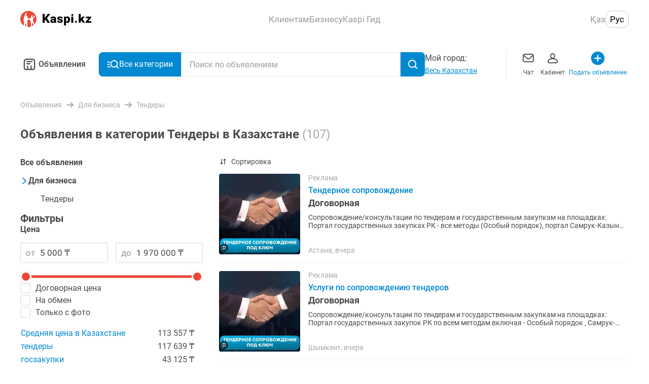

--- FILE ---
content_type: text/html; charset=utf-8
request_url: https://obyavleniya.kaspi.kz/biznes/tendery/
body_size: 110784
content:
<!doctype html>
<html data-n-head-ssr lang="ru" data-n-head="%7B%22lang%22:%7B%22ssr%22:%22ru%22%7D%7D">
  <head >
    <title>Тендеры Казахстан: мелкие тендеры - Kaspi Объявления</title><meta data-n-head="ssr" charset="utf-8"><meta data-n-head="ssr" name="viewport" content="width=device-width, initial-scale=1, maximum-scale=1.0, user-scalable=no, viewport-fit=cover"><meta data-n-head="ssr" name="format-detection" content="telephone=no"><meta data-n-head="ssr" data-hid="og:image" property="og:image" content="/images/kaspi-logo-600x600.png"><meta data-n-head="ssr" data-hid="og:site_name" property="og:site_name" content="obyavleniya.kaspi.kz"><meta data-n-head="ssr" data-hid="sentry-trace" name="sentry-trace" content="7611692fea2447b78fdd10980bd05a06-b2e1fb2ed4c0e702-1"><meta data-n-head="ssr" data-hid="sentry-baggage" name="baggage" content="sentry-environment=production,sentry-release=9ed80dcd74b143ceac1e455f5e0cba4d9f39aa74,sentry-public_key=64448786c3276dd98652147b72470d6c,sentry-trace_id=7611692fea2447b78fdd10980bd05a06,sentry-sample_rate=0.5,sentry-transaction=GET%20%2Fbiznes%2Ftendery%2F,sentry-sampled=true"><meta data-n-head="ssr" data-hid="og:title" property="og:title" content="Тендеры Казахстан: мелкие тендеры - Kaspi Объявления"><meta data-n-head="ssr" data-hid="description" name="description" content="В поисках тендера в Казахстане? ⭐️ На Kaspi Объявления⭐️ ОГРОМНЫЙ выбор - Kaspi Объявления"><meta data-n-head="ssr" data-hid="og:description" property="og:description" content="В поисках тендера в Казахстане? ⭐️ На Kaspi Объявления⭐️ ОГРОМНЫЙ выбор - Kaspi Объявления"><meta data-n-head="ssr" data-hid="keywords" name="keywords" content="тендеры, казахстан, мелкие, kaspi, объявления"><link data-n-head="ssr" rel="icon" type="image/x-icon" href="/favicon.ico"><link data-n-head="ssr" rel="canonical" href="https://obyavleniya.kaspi.kz/biznes/tendery/"><link data-n-head="ssr" rel="next" href="https://obyavleniya.kaspi.kz/biznes/tendery/?page=2"><script data-n-head="ssr" data-hid="gtm-script">if(!window._gtm_init){window._gtm_init=1;(function(w,n,d,m,e,p){w[d]=(w[d]==1||n[d]=='yes'||n[d]==1||n[m]==1||(w[e]&&w[e].p&&e[e][p]()))?1:0})(window,'navigator','doNotTrack','msDoNotTrack','external','msTrackingProtectionEnabled');(function(w,d,s,l,x,y){w[l]=w[l]||[];w[l].push({'gtm.start':new Date().getTime(),event:'gtm.js'});w[x]={};w._gtm_inject=function(i){if(w.doNotTrack||w[x][i])return;w[x][i]=1;var f=d.getElementsByTagName(s)[0],j=d.createElement(s);j.async=true;j.src='https://www.googletagmanager.com/gtm.js?id='+i;f.parentNode.insertBefore(j,f);}})(window,document,'script','dataLayer','_gtm_ids','_gtm_inject')}</script><link rel="preload" href="/_nuxt/f0e3475.js" as="script"><link rel="preload" href="/_nuxt/58ec34b.js" as="script"><link rel="preload" href="/_nuxt/9ceb9a4.js" as="script"><link rel="preload" href="/_nuxt/971e7a5.js" as="script"><link rel="preload" href="/_nuxt/b633280.js" as="script"><link rel="preload" href="/_nuxt/70ba4ee.js" as="script"><link rel="preload" href="/_nuxt/e0e17c7.js" as="script"><link rel="preload" href="/_nuxt/5309d58.js" as="script"><link rel="preload" href="/_nuxt/91c7b9e.js" as="script"><link rel="preload" href="/_nuxt/f05460a.js" as="script"><link rel="preload" href="/_nuxt/css/aaecc8f.css" as="style"><link rel="preload" href="/_nuxt/2e2ef1e.js" as="script"><link rel="preload" href="/_nuxt/480ef26.js" as="script"><link rel="preload" href="/_nuxt/7481b8b.js" as="script"><link rel="preload" href="/_nuxt/d3ecb16.js" as="script"><link rel="preload" href="/_nuxt/342c99e.js" as="script"><link rel="preload" href="/_nuxt/css/8a285c7.css" as="style"><link rel="preload" href="/_nuxt/c81d34d.js" as="script"><link rel="preload" href="/_nuxt/css/eaf3fd8.css" as="style"><link rel="preload" href="/_nuxt/995d22d.js" as="script"><link rel="preload" href="/_nuxt/css/2922a43.css" as="style"><link rel="preload" href="/_nuxt/11f438e.js" as="script"><link rel="preload" href="/_nuxt/css/9fc7d67.css" as="style"><link rel="preload" href="/_nuxt/498085e.js" as="script"><link rel="preload" href="/_nuxt/css/d1d9bd4.css" as="style"><link rel="preload" href="/_nuxt/95da9ef.js" as="script"><link rel="preload" href="/_nuxt/css/8af92fb.css" as="style"><link rel="preload" href="/_nuxt/f2a48b7.js" as="script"><link rel="preload" href="/_nuxt/css/365c9ce.css" as="style"><link rel="preload" href="/_nuxt/37570d6.js" as="script"><link rel="stylesheet" href="/_nuxt/css/aaecc8f.css"><link rel="stylesheet" href="/_nuxt/css/8a285c7.css"><link rel="stylesheet" href="/_nuxt/css/eaf3fd8.css"><link rel="stylesheet" href="/_nuxt/css/2922a43.css"><link rel="stylesheet" href="/_nuxt/css/9fc7d67.css"><link rel="stylesheet" href="/_nuxt/css/d1d9bd4.css"><link rel="stylesheet" href="/_nuxt/css/8af92fb.css"><link rel="stylesheet" href="/_nuxt/css/365c9ce.css">
  </head>
  <body >
    <noscript data-n-head="ssr" data-hid="gtm-noscript" data-pbody="true"></noscript><div data-server-rendered="true" id="__nuxt"><!----><div id="__layout"><main class="search-layout search-layout--desktop" data-v-90398484><a href="/" class="nuxt-link-active" style="visibility:hidden;" data-v-90398484></a> <div class="vue-portal-target" data-v-90398484></div> <div class="modal-container" data-v-90398484><div class="modals-container" data-v-90398484></div></div> <header class="desktop-header" data-v-4dd1b62b data-v-90398484><div class="desktop-header__container" data-v-4dd1b62b><a href="https://kaspi.kz/" class="desktop-header__logo-link" data-v-4dd1b62b><img src="/_nuxt/img/header-logo.84fbaf0.svg" width="140px" height="33px" alt="Лого" class="desktop-header__logo" data-v-4dd1b62b></a> <nav class="desktop-header__options" data-v-4dd1b62b><ul class="desktop-menu-options" data-v-28e912eb data-v-4dd1b62b><li class="desktop-menu-options__nav-item" data-v-28e912eb><h2 class="desktop-menu-options__nav-title" data-v-28e912eb>
            Клиентам
        </h2> <ul class="desktop-menu-options__list" data-v-28e912eb><li class="desktop-menu-options__item" data-v-28e912eb><h3 class="desktop-menu-options__title" data-v-28e912eb>Продукты Kaspi.kz</h3> <ul class="desktop-menu-options__link-list" data-v-28e912eb><li class="desktop-menu-options__link-item" data-v-28e912eb><a href="https://kaspi.kz/gold" class="desktop-menu-options__link" data-v-28e912eb>
                            Kaspi Gold
                        </a></li><li class="desktop-menu-options__link-item" data-v-28e912eb><a href="https://kaspi.kz/goldkid" class="desktop-menu-options__link" data-v-28e912eb>
                            Kaspi Gold для ребенка
                        </a></li><li class="desktop-menu-options__link-item" data-v-28e912eb><a href="https://kaspi.kz/kaspired" class="desktop-menu-options__link" data-v-28e912eb>
                            Kaspi Red
                        </a></li><li class="desktop-menu-options__link-item" data-v-28e912eb><a href="https://kaspi.kz/deposit" class="desktop-menu-options__link" data-v-28e912eb>
                            Kaspi Депозит
                        </a></li><li class="desktop-menu-options__link-item" data-v-28e912eb><a href="https://kaspi.kz/cashkreditbiz" class="desktop-menu-options__link" data-v-28e912eb>
                            Кредит для ИП
                        </a></li><li class="desktop-menu-options__link-item" data-v-28e912eb><a href="https://kaspi.kz/purchase" class="desktop-menu-options__link" data-v-28e912eb>
                            Кредит на Покупки
                        </a></li><li class="desktop-menu-options__link-item" data-v-28e912eb><a href="https://kaspi.kz/cashkredit" class="desktop-menu-options__link" data-v-28e912eb>
                            Кредит Наличными
                        </a></li></ul></li><li class="desktop-menu-options__item" data-v-28e912eb><h3 class="desktop-menu-options__title" data-v-28e912eb>Сервисы Kaspi.kz</h3> <ul class="desktop-menu-options__link-list" data-v-28e912eb><li class="desktop-menu-options__link-item" data-v-28e912eb><a href="https://kaspi.kz/shop" class="desktop-menu-options__link" data-v-28e912eb>
                            Магазин
                        </a></li><li class="desktop-menu-options__link-item" data-v-28e912eb><a href="https://kaspi.kz/kaspitravel" class="desktop-menu-options__link" data-v-28e912eb>
                            Travel
                        </a></li><li class="desktop-menu-options__link-item" data-v-28e912eb><a href="https://kaspi.kz/payments" class="desktop-menu-options__link" data-v-28e912eb>
                            Платежи
                        </a></li><li class="desktop-menu-options__link-item" data-v-28e912eb><button class="desktop-menu-options__link" data-v-28e912eb>
                            Мой Банк
                        </button></li><li class="desktop-menu-options__link-item" data-v-28e912eb><a href="https://kaspi.kz/transfers" class="desktop-menu-options__link" data-v-28e912eb>
                            Переводы
                        </a></li><li class="desktop-menu-options__link-item" data-v-28e912eb><button class="desktop-menu-options__link" data-v-28e912eb>
                            Акции
                        </button></li><li class="desktop-menu-options__link-item" data-v-28e912eb><button class="desktop-menu-options__link" data-v-28e912eb>
                            Госуслуги
                        </button></li><li class="desktop-menu-options__link-item" data-v-28e912eb><a href="https://guide.kaspi.kz/client" class="desktop-menu-options__link" data-v-28e912eb>
                            Kaspi Гид
                        </a></li></ul></li></ul></li><li class="desktop-menu-options__nav-item" data-v-28e912eb><h2 class="desktop-menu-options__nav-title" data-v-28e912eb>
            Бизнесу
        </h2> <ul class="desktop-menu-options__list" data-v-28e912eb><li class="desktop-menu-options__item" data-v-28e912eb><!----> <ul class="desktop-menu-options__link-list" data-v-28e912eb><li class="desktop-menu-options__link-item" data-v-28e912eb><a href="https://kaspi.kz/kaspipay" class="desktop-menu-options__link" data-v-28e912eb>
                            Kaspi Pay
                        </a></li><li class="desktop-menu-options__link-item" data-v-28e912eb><a href="https://kaspi.kz/bizkredit" class="desktop-menu-options__link" data-v-28e912eb>
                            Бизнес Кредит
                        </a></li><li class="desktop-menu-options__link-item" data-v-28e912eb><a href="https://kaspi.kz/cashkreditbiz" class="desktop-menu-options__link" data-v-28e912eb>
                            Кредит для ИП
                        </a></li></ul></li><li class="desktop-menu-options__item" data-v-28e912eb><!----> <ul class="desktop-menu-options__link-list" data-v-28e912eb><li class="desktop-menu-options__link-item" data-v-28e912eb><a href="https://kaspi.kz/shop/merchant/registration/#!/landing" class="desktop-menu-options__link" data-v-28e912eb>
                            Продавать в Интернет - 
магазине на Kaspi.kz
                        </a></li><li class="desktop-menu-options__link-item" data-v-28e912eb><a href="https://kaspi.kz/webpay/partnership" class="desktop-menu-options__link" data-v-28e912eb>
                            Принимать платежи с Kaspi.kz
                        </a></li><li class="desktop-menu-options__link-item" data-v-28e912eb><a href="https://guide.kaspi.kz/partner/ru" class="desktop-menu-options__link" data-v-28e912eb>
                            Kaspi Гид
                        </a></li></ul></li></ul></li><li class="desktop-menu-options__nav-item" data-v-28e912eb><h2 class="desktop-menu-options__nav-title" data-v-28e912eb>
            Kaspi Гид
        </h2> <ul class="desktop-menu-options__list" data-v-28e912eb><li class="desktop-menu-options__item" data-v-28e912eb><!----> <ul class="desktop-menu-options__link-list" data-v-28e912eb><li class="desktop-menu-options__link-item" data-v-28e912eb><a href="https://guide.kaspi.kz/client/ru" class="desktop-menu-options__link" data-v-28e912eb>
                            Клиентам
                        </a></li><li class="desktop-menu-options__link-item" data-v-28e912eb><a href="https://guide.kaspi.kz/partner/ru" class="desktop-menu-options__link" data-v-28e912eb>
                            Бизнесу
                        </a></li></ul></li></ul></li></ul></nav> <div class="locale-switcher desktop-header__language-block" data-v-e5d62ae8 data-v-4dd1b62b><button class="locale-switcher__button" data-v-e5d62ae8>
        Қаз
    </button><button class="locale-switcher__button locale-switcher__button--is-active" data-v-e5d62ae8>
        Рус
    </button></div></div></header> <section class="header-navigation" data-v-90398484><div class="header-navigation__container"><a href="/" class="header-navigation__home-link"><button class="icon__button" data-v-abc16780><svg width="36px" height="36px" viewBox="0 0 24 24" fill="#000" xmlns="http://www.w3.org/2000/svg" class="icon icon--black" data-v-abc16780 data-v-abc16780><path fill-rule="evenodd" clip-rule="evenodd" d="M8.25 6C7.00736 6 6 7.00736 6 8.25V16.5C6 17.3284 6.67157 18 7.5 18H8.99231V14.25C8.99231 13.8358 9.3281 13.5 9.74231 13.5C10.1565 13.5 10.4923 13.8358 10.4923 14.25V18H13.5075V14.25C13.5075 13.8358 13.8433 13.5 14.2575 13.5C14.6717 13.5 15.0075 13.8358 15.0075 14.25V18H16.5C17.3284 18 18 17.3284 18 16.5V8.25C18 7.00736 16.9926 6 15.75 6H8.25ZM4.5 8.25C4.5 6.17893 6.17893 4.5 8.25 4.5H15.75C17.8211 4.5 19.5 6.17893 19.5 8.25V16.5C19.5 18.1569 18.1569 19.5 16.5 19.5H7.5C5.84315 19.5 4.5 18.1569 4.5 16.5V8.25ZM7.86346 8.25C7.86346 7.83579 8.19925 7.5 8.61346 7.5H15.3863C15.8005 7.5 16.1363 7.83579 16.1363 8.25C16.1363 8.66421 15.8005 9 15.3863 9H8.61346C8.19925 9 7.86346 8.66421 7.86346 8.25ZM8.61346 10.5C8.19925 10.5 7.86346 10.8358 7.86346 11.25C7.86346 11.6642 8.19925 12 8.61346 12H12.8415C13.2557 12 13.5915 11.6642 13.5915 11.25C13.5915 10.8358 13.2557 10.5 12.8415 10.5H8.61346Z" data-v-abc16780 data-v-abc16780></path></svg></button>
                Объявления
            </a> <div class="header-navigation__search-wrapper"><button type="button" data-button-state="button-state-default" class="header-navigation__category-button mt-ui-button"><svg xmlns="http://www.w3.org/2000/svg" width="24" height="24" fill="#000" class="header-navigation__category-icon icon icon--white" data-v-abc16780 data-v-abc16780><path fill-rule="evenodd" d="M6.81 11.075a7.293 7.293 0 1 1 13.07 4.451l3.279 3.37a.952.952 0 0 1-1.365 1.328L18.53 16.87a7.293 7.293 0 0 1-11.72-5.795Zm7.292-5.388a5.388 5.388 0 1 0 0 10.776 5.388 5.388 0 0 0 0-10.776Z" clip-rule="evenodd" data-v-abc16780 data-v-abc16780></path><path d="M.571 7.57c0-.526.427-.953.953-.953H5.26a.952.952 0 0 1 0 1.905H1.524A.952.952 0 0 1 .57 7.57ZM.571 12.214c0-.526.427-.952.953-.952h3.163a.952.952 0 0 1 0 1.904H1.524a.952.952 0 0 1-.953-.952ZM1.524 15.906a.952.952 0 0 0 0 1.905h5.172a.952.952 0 0 0 0-1.905H1.524Z" data-v-abc16780 data-v-abc16780></path><clipPath data-v-abc16780 data-v-abc16780><path d="M0 0h24v24H0z" data-v-abc16780 data-v-abc16780></path></clipPath><clipPath data-v-abc16780 data-v-abc16780><path d="M.571.571h22.857v22.857H.571z" data-v-abc16780 data-v-abc16780></path></clipPath></svg>
                Все категории
             <!----></button> <div class="header-navigation__search"><div class="header-navigation__search-input search-input" data-v-3fe0c176><input type="search" placeholder="Поиск по объявлениям" data-test-id="search-input" value="" class="search-input__input" data-v-3fe0c176> <!----> <button class="icon__button search-input__button" data-v-abc16780 data-v-3fe0c176><svg width="24" height="24" viewBox="0 0 24 24" fill="#000" xmlns="http://www.w3.org/2000/svg" class="icon icon--white" data-v-abc16780 data-v-abc16780><path fill-rule="evenodd" clip-rule="evenodd" d="M17 11C17 14.3137 14.3137 17 11 17C7.68629 17 5 14.3137 5 11C5 7.68629 7.68629 5 11 5C14.3137 5 17 7.68629 17 11ZM16.0688 17.1896C14.6889 18.321 12.9237 19 11 19C6.58172 19 3 15.4183 3 11C3 6.58172 6.58172 3 11 3C15.4183 3 19 6.58172 19 11C19 12.7737 18.4228 14.4126 17.4459 15.7391L21.6925 19.8159L20.3075 21.2587L16.0688 17.1896Z" data-v-abc16780 data-v-abc16780></path></svg></button></div> <!----></div></div> <div class="header-navigation__city"><span>
                Мой город:
            </span> <button type="button" data-button-state="button-state-default" class="header-navigation__city-toggle-button mt-ui-button mt-ui-button--flat"><span class="header-navigation__city-name">
                    Весь Казахстан
                </span> <!----></button></div> <ul class="header-navigation__links"><li class="header-navigation__link"><button type="button" data-button-state="button-state-default" class="header-navigation__links-button mt-ui-button mt-ui-button--flat"><svg width="32" height="32" viewBox="0 0 32 32" fill="#000" xmlns="http://www.w3.org/2000/svg" class="icon icon--dark-grey" data-v-abc16780 data-v-abc16780><path fill-rule="evenodd" clip-rule="evenodd" d="M9 7C6.79086 7 5 8.79086 5 11V20C5 22.2091 6.79086 24 9 24H23C25.2091 24 27 22.2091 27 20V11C27 8.79086 25.2091 7 23 7H9ZM7.58786 9.58371C7.94963 9.223 8.44877 9 9 9H23C23.5512 9 24.0504 9.223 24.4121 9.58371L17.3379 15.9505C16.5773 16.635 15.4227 16.635 14.6621 15.9505L7.58786 9.58371ZM7 11.7454V20C7 21.1046 7.89543 22 9 22H23C24.1046 22 25 21.1046 25 20V11.7454L18.6759 17.4371C17.1546 18.8062 14.8454 18.8062 13.3241 17.4371L7 11.7454Z" data-v-abc16780 data-v-abc16780></path></svg>
                    Чат
                 <!----></button></li><li class="header-navigation__link"><button type="button" data-button-state="button-state-default" class="header-navigation__links-button mt-ui-button mt-ui-button--flat"><svg width="32" height="32" viewBox="0 0 32 32" fill="#000" xmlns="http://www.w3.org/2000/svg" class="icon icon--dark-grey" data-v-abc16780 data-v-abc16780><path fill-rule="evenodd" clip-rule="evenodd" d="M16 6C13.1311 6 11 8.57642 11 11.5C11 13.4772 11.9747 15.2956 13.4932 16.2657C7.97729 17.1828 6 19.9642 6 22V23C6 24.6569 7.34315 26 9 26H23C24.6569 26 26 24.6569 26 23V22C26 19.9642 24.0227 17.1828 18.5068 16.2657C20.0253 15.2956 21 13.4772 21 11.5C21 8.57642 18.8689 6 16 6ZM13 11.5C13 9.45302 14.4506 8 16 8C17.5494 8 19 9.45302 19 11.5C19 13.547 17.5494 15 16 15C14.4506 15 13 13.547 13 11.5ZM8 22C8 21.3146 9.04264 18.4032 16 18.0016C22.9574 18.4032 24 21.3146 24 22V23C24 23.5523 23.5523 24 23 24H9C8.44772 24 8 23.5523 8 23V22Z" data-v-abc16780 data-v-abc16780></path></svg>
                    Кабинет
                 <!----></button></li><li class="header-navigation__link header-navigation__link--accent"><button type="button" data-button-state="button-state-default" class="header-navigation__links-button mt-ui-button mt-ui-button--flat"><svg width="32" height="32" viewBox="0 0 32 32" fill="#000" xmlns="http://www.w3.org/2000/svg" class="icon icon--blue" data-v-abc16780 data-v-abc16780><path fill-rule="evenodd" clip-rule="evenodd" d="M15.9974 29.3334C23.3612 29.3334 29.3307 23.3639 29.3307 16.0001C29.3307 8.63628 23.3612 2.66675 15.9974 2.66675C8.6336 2.66675 2.66406 8.63628 2.66406 16.0001C2.66406 23.3639 8.6336 29.3334 15.9974 29.3334Z" data-v-abc16780 data-v-abc16780></path><rect x="14.666" y="9.33325" width="2.66667" height="13.3333" rx="1.33333" fill="white" data-v-abc16780 data-v-abc16780></rect><rect x="9.33398" y="17.3333" width="2.66667" height="13.3333" rx="1.33333" transform="rotate(-90 9.33398 17.3333)" fill="white" data-v-abc16780 data-v-abc16780></rect></svg>
                    Подать объявление
                 <!----></button></li></ul></div> <div class="header-navigation__mega-menu-container" style="display:none;"><div class="mega-menu header-navigation__mega-menu" data-v-075168c5><menu class="mega-menu__sections" data-v-075168c5><li class="mega-menu__section-item mega-menu__section-item--active" data-v-075168c5><a href="/uslugi/" class="category-list-item mega-menu__section-link" data-v-436a91e7 data-v-075168c5><div class="category-list-item__icon" data-v-436a91e7><img src="https://cdn-obyavleniya.kaspi.kz/02/ead5613c01d73ee5687ccd8a6928d1c75e4d07/photo.png" srcset="https://cdn-obyavleniya.kaspi.kz/05/2e729e94ec7578f44065e9c910ca832ffaffd9/photo.png 1x, https://cdn-obyavleniya.kaspi.kz/09/b66af73220cd3030eedaa1ab72e7d981d603b5/photo.png 2x, https://cdn-obyavleniya.kaspi.kz/02/e38c310068436e84c8e38936eac1d12e2cada3/photo.png 3x" alt="Услуги" class="category-list-item__icon-img" data-v-436a91e7></div> <div class="category-list-item__link-text" data-v-436a91e7>
        Услуги
    </div> <div class="category-list-item__arrow" data-v-436a91e7><svg width="16" height="16" viewBox="0 0 16 16" fill="#000" xmlns="http://www.w3.org/2000/svg" class="icon icon--light-grey" data-v-abc16780 data-v-abc16780 data-v-436a91e7><path fill-rule="evenodd" clip-rule="evenodd" d="M5.73404 1.29289C5.33736 0.902369 4.6942 0.902369 4.29751 1.29289C3.93134 1.65338 3.90318 2.22061 4.21301 2.6129L4.29751 2.70711L9.67414 8L4.29751 13.2929C3.93134 13.6534 3.90318 14.2206 4.21301 14.6129L4.29751 14.7071C4.66369 15.0676 5.23987 15.0953 5.63835 14.7903L5.73404 14.7071L11.6132 8.91924C12.0945 8.4454 12.1266 7.69679 11.7095 7.18632L11.6132 7.08076L5.73404 1.29289Z" data-v-abc16780 data-v-abc16780></path></svg></div></a></li><li class="mega-menu__section-item" data-v-075168c5><a href="/prokat-i-arenda/" class="category-list-item mega-menu__section-link" data-v-436a91e7 data-v-075168c5><div class="category-list-item__icon" data-v-436a91e7><img src="https://cdn-obyavleniya.kaspi.kz/09/82a3846e0f8aaec2adc8bc04e6a3b9959c5fec/photo.png" srcset="https://cdn-obyavleniya.kaspi.kz/09/05fffcdde203a9fc1b226d0236b5bc8ba87dfc/photo.png 1x, https://cdn-obyavleniya.kaspi.kz/03/d40b07663856da80ae2b09fb43895cdf1da4c2/photo.png 2x, https://cdn-obyavleniya.kaspi.kz/03/af53779e1c3d78c35c19b9c505b51168419f9a/photo.png 3x" alt="Прокат и аренда" class="category-list-item__icon-img" data-v-436a91e7></div> <div class="category-list-item__link-text" data-v-436a91e7>
        Прокат и аренда
    </div> <div class="category-list-item__arrow" data-v-436a91e7><svg width="16" height="16" viewBox="0 0 16 16" fill="#000" xmlns="http://www.w3.org/2000/svg" class="icon icon--light-grey" data-v-abc16780 data-v-abc16780 data-v-436a91e7><path fill-rule="evenodd" clip-rule="evenodd" d="M5.73404 1.29289C5.33736 0.902369 4.6942 0.902369 4.29751 1.29289C3.93134 1.65338 3.90318 2.22061 4.21301 2.6129L4.29751 2.70711L9.67414 8L4.29751 13.2929C3.93134 13.6534 3.90318 14.2206 4.21301 14.6129L4.29751 14.7071C4.66369 15.0676 5.23987 15.0953 5.63835 14.7903L5.73404 14.7071L11.6132 8.91924C12.0945 8.4454 12.1266 7.69679 11.7095 7.18632L11.6132 7.08076L5.73404 1.29289Z" data-v-abc16780 data-v-abc16780></path></svg></div></a></li><li class="mega-menu__section-item" data-v-075168c5><a href="/rabota/" class="category-list-item mega-menu__section-link" data-v-436a91e7 data-v-075168c5><div class="category-list-item__icon" data-v-436a91e7><img src="https://cdn-obyavleniya.kaspi.kz/04/21eb814c11d1b2d3bb5d2ea99625a68d0679ca/photo.png" srcset="https://cdn-obyavleniya.kaspi.kz/07/22a0d210d44ef8e0bc5b307bfea88e1402b31c/photo.png 1x, https://cdn-obyavleniya.kaspi.kz/06/f317b3d1da0248636eae897b8a800803d970d8/photo.png 2x, https://cdn-obyavleniya.kaspi.kz/03/9238b6e58f147eb5d2a32d59c8c6173d133f64/photo.png 3x" alt="Работа" class="category-list-item__icon-img" data-v-436a91e7></div> <div class="category-list-item__link-text" data-v-436a91e7>
        Работа
    </div> <div class="category-list-item__arrow" data-v-436a91e7><svg width="16" height="16" viewBox="0 0 16 16" fill="#000" xmlns="http://www.w3.org/2000/svg" class="icon icon--light-grey" data-v-abc16780 data-v-abc16780 data-v-436a91e7><path fill-rule="evenodd" clip-rule="evenodd" d="M5.73404 1.29289C5.33736 0.902369 4.6942 0.902369 4.29751 1.29289C3.93134 1.65338 3.90318 2.22061 4.21301 2.6129L4.29751 2.70711L9.67414 8L4.29751 13.2929C3.93134 13.6534 3.90318 14.2206 4.21301 14.6129L4.29751 14.7071C4.66369 15.0676 5.23987 15.0953 5.63835 14.7903L5.73404 14.7071L11.6132 8.91924C12.0945 8.4454 12.1266 7.69679 11.7095 7.18632L11.6132 7.08076L5.73404 1.29289Z" data-v-abc16780 data-v-abc16780></path></svg></div></a></li><li class="mega-menu__section-item" data-v-075168c5><a href="/apple/" class="category-list-item mega-menu__section-link" data-v-436a91e7 data-v-075168c5><div class="category-list-item__icon" data-v-436a91e7><img src="https://cdn-obyavleniya.kaspi.kz/05/67106de2fdf5184b794146917ceb0d4fba43ed/photo.png" srcset="https://cdn-obyavleniya.kaspi.kz/00/8d4d4f4505a7f1b5a05aa875f628f0003bfd87/photo.png 1x, https://cdn-obyavleniya.kaspi.kz/08/4304a70662940a8f879fc9c16d8e254165843e/photo.png 2x, https://cdn-obyavleniya.kaspi.kz/01/5cacd14bd08cd2fd5612d5fea0a0a9b526dd8f/photo.png 3x" alt="Apple" class="category-list-item__icon-img" data-v-436a91e7></div> <div class="category-list-item__link-text" data-v-436a91e7>
        Apple
    </div> <div class="category-list-item__arrow" data-v-436a91e7><svg width="16" height="16" viewBox="0 0 16 16" fill="#000" xmlns="http://www.w3.org/2000/svg" class="icon icon--light-grey" data-v-abc16780 data-v-abc16780 data-v-436a91e7><path fill-rule="evenodd" clip-rule="evenodd" d="M5.73404 1.29289C5.33736 0.902369 4.6942 0.902369 4.29751 1.29289C3.93134 1.65338 3.90318 2.22061 4.21301 2.6129L4.29751 2.70711L9.67414 8L4.29751 13.2929C3.93134 13.6534 3.90318 14.2206 4.21301 14.6129L4.29751 14.7071C4.66369 15.0676 5.23987 15.0953 5.63835 14.7903L5.73404 14.7071L11.6132 8.91924C12.0945 8.4454 12.1266 7.69679 11.7095 7.18632L11.6132 7.08076L5.73404 1.29289Z" data-v-abc16780 data-v-abc16780></path></svg></div></a></li><li class="mega-menu__section-item" data-v-075168c5><a href="/biznes/" class="category-list-item mega-menu__section-link nuxt-link-active" data-v-436a91e7 data-v-075168c5><div class="category-list-item__icon" data-v-436a91e7><img src="https://cdn-obyavleniya.kaspi.kz/01/e0ba5927c64d2c92c6695770a7ac0621944b3d/photo.png" srcset="https://cdn-obyavleniya.kaspi.kz/07/b004dee90607719bdb05a3574517ac08eed85f/photo.png 1x, https://cdn-obyavleniya.kaspi.kz/05/994ecc90401cd0bd96e5c03e281017687b54cc/photo.png 2x, https://cdn-obyavleniya.kaspi.kz/05/5d122c4bce12009fa7b193ac1e8e5516116bf2/photo.png 3x" alt="Для бизнеса" class="category-list-item__icon-img" data-v-436a91e7></div> <div class="category-list-item__link-text" data-v-436a91e7>
        Для бизнеса
    </div> <div class="category-list-item__arrow" data-v-436a91e7><svg width="16" height="16" viewBox="0 0 16 16" fill="#000" xmlns="http://www.w3.org/2000/svg" class="icon icon--light-grey" data-v-abc16780 data-v-abc16780 data-v-436a91e7><path fill-rule="evenodd" clip-rule="evenodd" d="M5.73404 1.29289C5.33736 0.902369 4.6942 0.902369 4.29751 1.29289C3.93134 1.65338 3.90318 2.22061 4.21301 2.6129L4.29751 2.70711L9.67414 8L4.29751 13.2929C3.93134 13.6534 3.90318 14.2206 4.21301 14.6129L4.29751 14.7071C4.66369 15.0676 5.23987 15.0953 5.63835 14.7903L5.73404 14.7071L11.6132 8.91924C12.0945 8.4454 12.1266 7.69679 11.7095 7.18632L11.6132 7.08076L5.73404 1.29289Z" data-v-abc16780 data-v-abc16780></path></svg></div></a></li><li class="mega-menu__section-item" data-v-075168c5><a href="/lichnye-vezchi/" class="category-list-item mega-menu__section-link" data-v-436a91e7 data-v-075168c5><div class="category-list-item__icon" data-v-436a91e7><img src="https://cdn-obyavleniya.kaspi.kz/06/315fad16018d1bfe702292ce7d0a31864fbeb5/photo.png" srcset="https://cdn-obyavleniya.kaspi.kz/03/514df29e522a0f4c73caa54b6866e7e69aa385/photo.png 1x, https://cdn-obyavleniya.kaspi.kz/01/5245913e1f948bc23758a0c2fbcbb701869bfb/photo.png 2x, https://cdn-obyavleniya.kaspi.kz/02/e7960789a448a1ef4e9156d938ac3d1e3e667e/photo.png 3x" alt="Личные вещи" class="category-list-item__icon-img" data-v-436a91e7></div> <div class="category-list-item__link-text" data-v-436a91e7>
        Личные вещи
    </div> <div class="category-list-item__arrow" data-v-436a91e7><svg width="16" height="16" viewBox="0 0 16 16" fill="#000" xmlns="http://www.w3.org/2000/svg" class="icon icon--light-grey" data-v-abc16780 data-v-abc16780 data-v-436a91e7><path fill-rule="evenodd" clip-rule="evenodd" d="M5.73404 1.29289C5.33736 0.902369 4.6942 0.902369 4.29751 1.29289C3.93134 1.65338 3.90318 2.22061 4.21301 2.6129L4.29751 2.70711L9.67414 8L4.29751 13.2929C3.93134 13.6534 3.90318 14.2206 4.21301 14.6129L4.29751 14.7071C4.66369 15.0676 5.23987 15.0953 5.63835 14.7903L5.73404 14.7071L11.6132 8.91924C12.0945 8.4454 12.1266 7.69679 11.7095 7.18632L11.6132 7.08076L5.73404 1.29289Z" data-v-abc16780 data-v-abc16780></path></svg></div></a></li><li class="mega-menu__section-item" data-v-075168c5><a href="/elektronika/" class="category-list-item mega-menu__section-link" data-v-436a91e7 data-v-075168c5><div class="category-list-item__icon" data-v-436a91e7><img src="https://cdn-obyavleniya.kaspi.kz/00/0b679ea13a1a582cf5f1cc4bdcbabf2bc6ed8f/photo.png" srcset="https://cdn-obyavleniya.kaspi.kz/01/1775e943d803ee0c07dff9c4772c9dbdaf886d/photo.png 1x, https://cdn-obyavleniya.kaspi.kz/00/2d7a73c96c78d5a65b1155c2885119662ac624/photo.png 2x, https://cdn-obyavleniya.kaspi.kz/01/262fb189896ef995efd879b838722a0bf50a5a/photo.png 3x" alt="Электроника" class="category-list-item__icon-img" data-v-436a91e7></div> <div class="category-list-item__link-text" data-v-436a91e7>
        Электроника
    </div> <div class="category-list-item__arrow" data-v-436a91e7><svg width="16" height="16" viewBox="0 0 16 16" fill="#000" xmlns="http://www.w3.org/2000/svg" class="icon icon--light-grey" data-v-abc16780 data-v-abc16780 data-v-436a91e7><path fill-rule="evenodd" clip-rule="evenodd" d="M5.73404 1.29289C5.33736 0.902369 4.6942 0.902369 4.29751 1.29289C3.93134 1.65338 3.90318 2.22061 4.21301 2.6129L4.29751 2.70711L9.67414 8L4.29751 13.2929C3.93134 13.6534 3.90318 14.2206 4.21301 14.6129L4.29751 14.7071C4.66369 15.0676 5.23987 15.0953 5.63835 14.7903L5.73404 14.7071L11.6132 8.91924C12.0945 8.4454 12.1266 7.69679 11.7095 7.18632L11.6132 7.08076L5.73404 1.29289Z" data-v-abc16780 data-v-abc16780></path></svg></div></a></li><li class="mega-menu__section-item" data-v-075168c5><a href="/dom-dacha/" class="category-list-item mega-menu__section-link" data-v-436a91e7 data-v-075168c5><div class="category-list-item__icon" data-v-436a91e7><img src="https://cdn-obyavleniya.kaspi.kz/04/31e7b3c07c619754050427bc7c0488e56a657b/photo.png" srcset="https://cdn-obyavleniya.kaspi.kz/09/02b58f313dc6bbec6d3b3513afee8dd44996c5/photo.png 1x, https://cdn-obyavleniya.kaspi.kz/09/527bc48c45abd89d655e67b1327da907292ec1/photo.png 2x, https://cdn-obyavleniya.kaspi.kz/02/f2c3ccae13ac73ddcb7d9d61bceb4bc8b81cde/photo.png 3x" alt="Для дома и сада" class="category-list-item__icon-img" data-v-436a91e7></div> <div class="category-list-item__link-text" data-v-436a91e7>
        Для дома и сада
    </div> <div class="category-list-item__arrow" data-v-436a91e7><svg width="16" height="16" viewBox="0 0 16 16" fill="#000" xmlns="http://www.w3.org/2000/svg" class="icon icon--light-grey" data-v-abc16780 data-v-abc16780 data-v-436a91e7><path fill-rule="evenodd" clip-rule="evenodd" d="M5.73404 1.29289C5.33736 0.902369 4.6942 0.902369 4.29751 1.29289C3.93134 1.65338 3.90318 2.22061 4.21301 2.6129L4.29751 2.70711L9.67414 8L4.29751 13.2929C3.93134 13.6534 3.90318 14.2206 4.21301 14.6129L4.29751 14.7071C4.66369 15.0676 5.23987 15.0953 5.63835 14.7903L5.73404 14.7071L11.6132 8.91924C12.0945 8.4454 12.1266 7.69679 11.7095 7.18632L11.6132 7.08076L5.73404 1.29289Z" data-v-abc16780 data-v-abc16780></path></svg></div></a></li><li class="mega-menu__section-item" data-v-075168c5><a href="/detyam/" class="category-list-item mega-menu__section-link" data-v-436a91e7 data-v-075168c5><div class="category-list-item__icon" data-v-436a91e7><img src="https://cdn-obyavleniya.kaspi.kz/06/918d4c5b46059b4ef85cfa5625158a83e66091/photo.png" srcset="https://cdn-obyavleniya.kaspi.kz/03/e0a499f7cdd84b0f71056ebce41fe19daccdb9/photo.png 1x, https://cdn-obyavleniya.kaspi.kz/06/642a5f9bbdd0959a05827256328e22a6759223/photo.png 2x, https://cdn-obyavleniya.kaspi.kz/04/2f39ccc6271cd978d0de14284b24170b4b6062/photo.png 3x" alt="Детям" class="category-list-item__icon-img" data-v-436a91e7></div> <div class="category-list-item__link-text" data-v-436a91e7>
        Детям
    </div> <div class="category-list-item__arrow" data-v-436a91e7><svg width="16" height="16" viewBox="0 0 16 16" fill="#000" xmlns="http://www.w3.org/2000/svg" class="icon icon--light-grey" data-v-abc16780 data-v-abc16780 data-v-436a91e7><path fill-rule="evenodd" clip-rule="evenodd" d="M5.73404 1.29289C5.33736 0.902369 4.6942 0.902369 4.29751 1.29289C3.93134 1.65338 3.90318 2.22061 4.21301 2.6129L4.29751 2.70711L9.67414 8L4.29751 13.2929C3.93134 13.6534 3.90318 14.2206 4.21301 14.6129L4.29751 14.7071C4.66369 15.0676 5.23987 15.0953 5.63835 14.7903L5.73404 14.7071L11.6132 8.91924C12.0945 8.4454 12.1266 7.69679 11.7095 7.18632L11.6132 7.08076L5.73404 1.29289Z" data-v-abc16780 data-v-abc16780></path></svg></div></a></li><li class="mega-menu__section-item" data-v-075168c5><a href="/hobby-otdyh/" class="category-list-item mega-menu__section-link" data-v-436a91e7 data-v-075168c5><div class="category-list-item__icon" data-v-436a91e7><img src="https://cdn-obyavleniya.kaspi.kz/09/408fe3735831c2420cefcb5ae7759f6418bf1f/photo.png" srcset="https://cdn-obyavleniya.kaspi.kz/09/da2045143bf4ca2044e6f6147e1ca050e91272/photo.png 1x, https://cdn-obyavleniya.kaspi.kz/07/f68c66f22a8d257c10f4945253ea000887dfe9/photo.png 2x, https://cdn-obyavleniya.kaspi.kz/06/05122be99a06e3d9d0f6d270434f1926b4854b/photo.png 3x" alt="Хобби и спорт" class="category-list-item__icon-img" data-v-436a91e7></div> <div class="category-list-item__link-text" data-v-436a91e7>
        Хобби и спорт
    </div> <div class="category-list-item__arrow" data-v-436a91e7><svg width="16" height="16" viewBox="0 0 16 16" fill="#000" xmlns="http://www.w3.org/2000/svg" class="icon icon--light-grey" data-v-abc16780 data-v-abc16780 data-v-436a91e7><path fill-rule="evenodd" clip-rule="evenodd" d="M5.73404 1.29289C5.33736 0.902369 4.6942 0.902369 4.29751 1.29289C3.93134 1.65338 3.90318 2.22061 4.21301 2.6129L4.29751 2.70711L9.67414 8L4.29751 13.2929C3.93134 13.6534 3.90318 14.2206 4.21301 14.6129L4.29751 14.7071C4.66369 15.0676 5.23987 15.0953 5.63835 14.7903L5.73404 14.7071L11.6132 8.91924C12.0945 8.4454 12.1266 7.69679 11.7095 7.18632L11.6132 7.08076L5.73404 1.29289Z" data-v-abc16780 data-v-abc16780></path></svg></div></a></li><li class="mega-menu__section-item" data-v-075168c5><a href="/zhivotnye/" class="category-list-item mega-menu__section-link" data-v-436a91e7 data-v-075168c5><div class="category-list-item__icon" data-v-436a91e7><img src="https://cdn-obyavleniya.kaspi.kz/07/27be9f9ef8137aff227e49d0dfa2c0d68547ff/photo.png" srcset="https://cdn-obyavleniya.kaspi.kz/00/d4c6491a3fccb07c33d68ccc827bcc1936f7bf/photo.png 1x, https://cdn-obyavleniya.kaspi.kz/07/d229398004e7f35993e948778f6b3d5f389713/photo.png 2x, https://cdn-obyavleniya.kaspi.kz/01/706b931f0b2b91c7076f2a1570b58f57ef0f10/photo.png 3x" alt="Животные" class="category-list-item__icon-img" data-v-436a91e7></div> <div class="category-list-item__link-text" data-v-436a91e7>
        Животные
    </div> <div class="category-list-item__arrow" data-v-436a91e7><svg width="16" height="16" viewBox="0 0 16 16" fill="#000" xmlns="http://www.w3.org/2000/svg" class="icon icon--light-grey" data-v-abc16780 data-v-abc16780 data-v-436a91e7><path fill-rule="evenodd" clip-rule="evenodd" d="M5.73404 1.29289C5.33736 0.902369 4.6942 0.902369 4.29751 1.29289C3.93134 1.65338 3.90318 2.22061 4.21301 2.6129L4.29751 2.70711L9.67414 8L4.29751 13.2929C3.93134 13.6534 3.90318 14.2206 4.21301 14.6129L4.29751 14.7071C4.66369 15.0676 5.23987 15.0953 5.63835 14.7903L5.73404 14.7071L11.6132 8.91924C12.0945 8.4454 12.1266 7.69679 11.7095 7.18632L11.6132 7.08076L5.73404 1.29289Z" data-v-abc16780 data-v-abc16780></path></svg></div></a></li> <li class="mega-menu__section-item" data-v-075168c5><a href="/search" class="category-list-item mega-menu__section-link" data-v-436a91e7 data-v-075168c5><div class="category-list-item__icon" data-v-436a91e7><img src="/_nuxt/img/all.101376b.svg" srcset="" alt="Все объявления" class="category-list-item__icon-img" data-v-436a91e7></div> <div class="category-list-item__link-text" data-v-436a91e7>
        Все объявления
    </div> <div class="category-list-item__arrow" data-v-436a91e7><svg width="16" height="16" viewBox="0 0 16 16" fill="#000" xmlns="http://www.w3.org/2000/svg" class="icon icon--light-grey" data-v-abc16780 data-v-abc16780 data-v-436a91e7><path fill-rule="evenodd" clip-rule="evenodd" d="M5.73404 1.29289C5.33736 0.902369 4.6942 0.902369 4.29751 1.29289C3.93134 1.65338 3.90318 2.22061 4.21301 2.6129L4.29751 2.70711L9.67414 8L4.29751 13.2929C3.93134 13.6534 3.90318 14.2206 4.21301 14.6129L4.29751 14.7071C4.66369 15.0676 5.23987 15.0953 5.63835 14.7903L5.73404 14.7071L11.6132 8.91924C12.0945 8.4454 12.1266 7.69679 11.7095 7.18632L11.6132 7.08076L5.73404 1.29289Z" data-v-abc16780 data-v-abc16780></path></svg></div></a></li></menu> <menu class="mega-menu__list" data-v-075168c5><li class="mega-menu__list-section mega-menu__list-section--active" data-v-075168c5><h3 class="mega-menu__section-title" data-v-075168c5>
                Услуги
            </h3> <menu class="mega-menu__subsection" data-v-075168c5><li class="mega-menu__subsection-item" data-v-075168c5><a href="/uslugi/stroitelstvo-remont/" class="mega-menu__subsection-link" data-v-075168c5>
                        Строительство и ремонт
                    </a> <menu class="mega-menu__category" data-v-075168c5><li class="mega-menu__category-item" data-v-075168c5><a href="/uslugi/stroitelstvo-remont/otdelka-remont/" class="mega-menu__category-link" data-v-075168c5>
                                Отделка, ремонт
                            </a></li><li class="mega-menu__category-item" data-v-075168c5><a href="/uslugi/stroitelstvo-remont/stroitelnye-uslugi/" class="mega-menu__category-link" data-v-075168c5>
                                Строительные услуги
                            </a></li><li class="mega-menu__category-item" data-v-075168c5><a href="/uslugi/stroitelstvo-remont/izgotovlenie-mebeli/" class="mega-menu__category-link" data-v-075168c5>
                                Изготовление мебели
                            </a></li><li class="mega-menu__category-item" data-v-075168c5><a href="/uslugi/stroitelstvo-remont/okna-dveri-balkony/" class="mega-menu__category-link" data-v-075168c5>
                                Окна, двери, балконы
                            </a></li><li class="mega-menu__category-item" data-v-075168c5><a href="/uslugi/stroitelstvo-remont/santehnika/" class="mega-menu__category-link" data-v-075168c5>
                                Услуги сантехника
                            </a></li><li class="mega-menu__category-item" data-v-075168c5><a href="/uslugi/stroitelstvo-remont/elektrika/" class="mega-menu__category-link" data-v-075168c5>
                                Услуги электрика
                            </a></li><li class="mega-menu__category-item" data-v-075168c5><a href="/uslugi/stroitelstvo-remont/gotovye-konstrukcii/" class="mega-menu__category-link" data-v-075168c5>
                                Готовые конструкции
                            </a></li><li class="mega-menu__category-item" data-v-075168c5><a href="/uslugi/stroitelstvo-remont/dizayn-arhitektura/" class="mega-menu__category-link" data-v-075168c5>
                                Дизайн, архитектура
                            </a></li><li class="mega-menu__category-item" data-v-075168c5><a href="/uslugi/stroitelstvo-remont/montazhnye-raboty/" class="mega-menu__category-link" data-v-075168c5>
                                Монтажные работы
                            </a></li><li class="mega-menu__category-item" data-v-075168c5><a href="/uslugi/stroitelstvo-remont/ventilyaciya-kondicionirovanie/" class="mega-menu__category-link" data-v-075168c5>
                                Вентиляция, кондиционирование
                            </a></li><li class="mega-menu__category-item" data-v-075168c5><a href="/uslugi/stroitelstvo-remont/stolyarnye-raboty/" class="mega-menu__category-link" data-v-075168c5>
                                Столярные работы
                            </a></li></menu></li><li class="mega-menu__subsection-item" data-v-075168c5><a href="/uslugi/transport-i-perevozki/" class="mega-menu__subsection-link" data-v-075168c5>
                        Транспорт и перевозки
                    </a> <menu class="mega-menu__category" data-v-075168c5><li class="mega-menu__category-item" data-v-075168c5><a href="/uslugi/transport-i-perevozki/gruzoperevozki/" class="mega-menu__category-link" data-v-075168c5>
                                Грузоперевозки
                            </a></li><li class="mega-menu__category-item" data-v-075168c5><a href="/uslugi/transport-i-perevozki/passazhirskie-perevozki/" class="mega-menu__category-link" data-v-075168c5>
                                Пассажирские перевозки
                            </a></li><li class="mega-menu__category-item" data-v-075168c5><a href="/uslugi/transport-i-perevozki/uslugi-pereyezda/" class="mega-menu__category-link" data-v-075168c5>
                                Услуги переезда
                            </a></li><li class="mega-menu__category-item" data-v-075168c5><a href="/uslugi/transport-i-perevozki/kuryerskiye-uslugi/" class="mega-menu__category-link" data-v-075168c5>
                                Курьерские услуги
                            </a></li><li class="mega-menu__category-item" data-v-075168c5><a href="/uslugi/transport-i-perevozki/drugiye-perevozki/" class="mega-menu__category-link" data-v-075168c5>
                                Другие перевозки
                            </a></li></menu></li><li class="mega-menu__subsection-item" data-v-075168c5><a href="/uslugi/avtouslugi/" class="mega-menu__subsection-link" data-v-075168c5>
                        Автоуслуги
                    </a> <menu class="mega-menu__category" data-v-075168c5><li class="mega-menu__category-item" data-v-075168c5><a href="/uslugi/avtouslugi/avtoservis/" class="mega-menu__category-link" data-v-075168c5>
                                Автосервис
                            </a></li><li class="mega-menu__category-item" data-v-075168c5><a href="/uslugi/avtouslugi/evakuator/" class="mega-menu__category-link" data-v-075168c5>
                                Эвакуатор
                            </a></li><li class="mega-menu__category-item" data-v-075168c5><a href="/uslugi/avtouslugi/trezvyy-voditel/" class="mega-menu__category-link" data-v-075168c5>
                                Трезвый водитель
                            </a></li><li class="mega-menu__category-item" data-v-075168c5><a href="/uslugi/avtouslugi/avtostrakhovaniye/" class="mega-menu__category-link" data-v-075168c5>
                                Автострахование
                            </a></li><li class="mega-menu__category-item" data-v-075168c5><a href="/uslugi/avtouslugi/drugiye-avtouslugi/" class="mega-menu__category-link" data-v-075168c5>
                                Другие автоуслуги
                            </a></li></menu></li><li class="mega-menu__subsection-item" data-v-075168c5><a href="/uslugi/obrazovanie-kursy/" class="mega-menu__subsection-link" data-v-075168c5>
                        Образование, курсы
                    </a> <menu class="mega-menu__category" data-v-075168c5><li class="mega-menu__category-item" data-v-075168c5><a href="/uslugi/obrazovanie-kursy/doshkolnoe-obuchenie/" class="mega-menu__category-link" data-v-075168c5>
                                Дошкольное обучение
                            </a></li><li class="mega-menu__category-item" data-v-075168c5><a href="/uslugi/obrazovanie-kursy/predmety-shkoly-i-vuza/" class="mega-menu__category-link" data-v-075168c5>
                                Предметы школы и ВУЗа
                            </a></li><li class="mega-menu__category-item" data-v-075168c5><a href="/uslugi/obrazovanie-kursy/inostrannye-yazyki/" class="mega-menu__category-link" data-v-075168c5>
                                Иностранные языки
                            </a></li><li class="mega-menu__category-item" data-v-075168c5><a href="/uslugi/obrazovanie-kursy/kursy/" class="mega-menu__category-link" data-v-075168c5>
                                Курсы
                            </a></li><li class="mega-menu__category-item" data-v-075168c5><a href="/uslugi/obrazovanie-kursy/vozhdenie/" class="mega-menu__category-link" data-v-075168c5>
                                Вождение
                            </a></li><li class="mega-menu__category-item" data-v-075168c5><a href="/uslugi/obrazovanie-kursy/iskusstvo/" class="mega-menu__category-link" data-v-075168c5>
                                Музыка, искусство
                            </a></li><li class="mega-menu__category-item" data-v-075168c5><a href="/uslugi/obrazovanie-kursy/trenery/" class="mega-menu__category-link" data-v-075168c5>
                                Тренеры
                            </a></li><li class="mega-menu__category-item" data-v-075168c5><a href="/uslugi/obrazovanie-kursy/prochie-obrazovatelnye-uslugi/" class="mega-menu__category-link" data-v-075168c5>
                                Прочие образовательные услуги
                            </a></li></menu></li><li class="mega-menu__subsection-item" data-v-075168c5><a href="/uslugi/remont-obsluzhivanie-tehniki/" class="mega-menu__subsection-link" data-v-075168c5>
                        Ремонт и обслуживание техники
                    </a> <menu class="mega-menu__category" data-v-075168c5><li class="mega-menu__category-item" data-v-075168c5><a href="/uslugi/remont-obsluzhivanie-tehniki/remont-ustanovka-bytovoy-tehniki/" class="mega-menu__category-link" data-v-075168c5>
                                Бытовая техника
                            </a></li><li class="mega-menu__category-item" data-v-075168c5><a href="/uslugi/remont-obsluzhivanie-tehniki/remont-obsluzhivanie-kompyuternoy-tehniki/" class="mega-menu__category-link" data-v-075168c5>
                                Компьютерная техника
                            </a></li><li class="mega-menu__category-item" data-v-075168c5><a href="/uslugi/remont-obsluzhivanie-tehniki/remont-ustanovka-prochey-tehniki/" class="mega-menu__category-link" data-v-075168c5>
                                Прочая техника
                            </a></li><li class="mega-menu__category-item" data-v-075168c5><a href="/uslugi/remont-obsluzhivanie-tehniki/remont-pristavok/" class="mega-menu__category-link" data-v-075168c5>
                                Игровые приставки
                            </a></li><li class="mega-menu__category-item" data-v-075168c5><a href="/uslugi/remont-obsluzhivanie-tehniki/remont-tv-videotehniki/" class="mega-menu__category-link" data-v-075168c5>
                                ТВ и видеотехника
                            </a></li><li class="mega-menu__category-item" data-v-075168c5><a href="/uslugi/remont-obsluzhivanie-tehniki/remont-klimaticheskoy-tehniki/" class="mega-menu__category-link" data-v-075168c5>
                                Климатическая техника
                            </a></li><li class="mega-menu__category-item" data-v-075168c5><a href="/uslugi/remont-obsluzhivanie-tehniki/remont-telefonov-gadzhetov/" class="mega-menu__category-link" data-v-075168c5>
                                Телефоны и гаджеты
                            </a></li><li class="mega-menu__category-item" data-v-075168c5><a href="/uslugi/remont-obsluzhivanie-tehniki/remont-stiralnyh-mashin/" class="mega-menu__category-link" data-v-075168c5>
                                Стиральные машины
                            </a></li></menu></li><li class="mega-menu__subsection-item" data-v-075168c5><a href="/uslugi/krasota-zdorove/" class="mega-menu__subsection-link" data-v-075168c5>
                        Красота и здоровье
                    </a> <menu class="mega-menu__category" data-v-075168c5><li class="mega-menu__category-item" data-v-075168c5><a href="/uslugi/krasota-zdorove/kosmetologiya/" class="mega-menu__category-link" data-v-075168c5>
                                Косметология
                            </a></li><li class="mega-menu__category-item" data-v-075168c5><a href="/uslugi/krasota-zdorove/makiyazh/" class="mega-menu__category-link" data-v-075168c5>
                                Макияж, визаж
                            </a></li><li class="mega-menu__category-item" data-v-075168c5><a href="/uslugi/krasota-zdorove/manikyur-pedikyur/" class="mega-menu__category-link" data-v-075168c5>
                                Маникюр, педикюр
                            </a></li><li class="mega-menu__category-item" data-v-075168c5><a href="/uslugi/krasota-zdorove/medicinskie-uslugi/" class="mega-menu__category-link" data-v-075168c5>
                                Медицинские услуги
                            </a></li><li class="mega-menu__category-item" data-v-075168c5><a href="/uslugi/krasota-zdorove/parikmaherskie-uslugi/" class="mega-menu__category-link" data-v-075168c5>
                                Парикмахерские услуги
                            </a></li><li class="mega-menu__category-item" data-v-075168c5><a href="/uslugi/krasota-zdorove/psihologiya/" class="mega-menu__category-link" data-v-075168c5>
                                Психология
                            </a></li><li class="mega-menu__category-item" data-v-075168c5><a href="/uslugi/krasota-zdorove/tatu-bodi-art-pirsing/" class="mega-menu__category-link" data-v-075168c5>
                                Тату, боди-арт, пирсинг
                            </a></li><li class="mega-menu__category-item" data-v-075168c5><a href="/uslugi/krasota-zdorove/epilyaciya-i-depilyaciya/" class="mega-menu__category-link" data-v-075168c5>
                                Эпиляция и депиляция
                            </a></li><li class="mega-menu__category-item" data-v-075168c5><a href="/uslugi/krasota-zdorove/prochie-uslugi-dlya-krasoty-zdorovya/" class="mega-menu__category-link" data-v-075168c5>
                                Прочие услуги для красоты и здоровья
                            </a></li><li class="mega-menu__category-item" data-v-075168c5><a href="/uslugi/krasota-zdorove/narashchivanie-resnic/" class="mega-menu__category-link" data-v-075168c5>
                                Наращивание ресниц
                            </a></li></menu></li><li class="mega-menu__subsection-item" data-v-075168c5><a href="/uslugi/delovye-uslugi/" class="mega-menu__subsection-link" data-v-075168c5>
                        Деловые услуги
                    </a> <menu class="mega-menu__category" data-v-075168c5><li class="mega-menu__category-item" data-v-075168c5><a href="/uslugi/delovye-uslugi/perevod-nabor-teksta/" class="mega-menu__category-link" data-v-075168c5>
                                Перевод
                            </a></li><li class="mega-menu__category-item" data-v-075168c5><a href="/uslugi/delovye-uslugi/reklama-poligrafiya/" class="mega-menu__category-link" data-v-075168c5>
                                Реклама и полиграфия
                            </a></li><li class="mega-menu__category-item" data-v-075168c5><a href="/uslugi/delovye-uslugi/nabor-teksta/" class="mega-menu__category-link" data-v-075168c5>
                                Набор текста
                            </a></li><li class="mega-menu__category-item" data-v-075168c5><a href="/uslugi/delovye-uslugi/redaktirovanie-vychitka-tekstov/" class="mega-menu__category-link" data-v-075168c5>
                                Редактирование, вычитка текстов
                            </a></li><li class="mega-menu__category-item" data-v-075168c5><a href="/uslugi/delovye-uslugi/soprovozhdenie-inostrancev/" class="mega-menu__category-link" data-v-075168c5>
                                Сопровождение иностранцев
                            </a></li><li class="mega-menu__category-item" data-v-075168c5><a href="/uslugi/delovye-uslugi/buhgalterskie-uslugi/" class="mega-menu__category-link" data-v-075168c5>
                                Бухгалтерские и аудиторские услуги
                            </a></li><li class="mega-menu__category-item" data-v-075168c5><a href="/uslugi/delovye-uslugi/yuridicheskie-uslugi/" class="mega-menu__category-link" data-v-075168c5>
                                Юридические услуги
                            </a></li></menu></li><li class="mega-menu__subsection-item" data-v-075168c5><a href="/uslugi/uborkaa/" class="mega-menu__subsection-link" data-v-075168c5>
                        Уборка
                    </a> <menu class="mega-menu__category" data-v-075168c5><li class="mega-menu__category-item" data-v-075168c5><a href="/uslugi/uborkaa/uborka-kommercheskih-pomeshcheniy/" class="mega-menu__category-link" data-v-075168c5>
                                Уборка коммерческих помещений
                            </a></li><li class="mega-menu__category-item" data-v-075168c5><a href="/uslugi/uborkaa/uborka-kvartir-domov/" class="mega-menu__category-link" data-v-075168c5>
                                Уборка квартир / домов
                            </a></li><li class="mega-menu__category-item" data-v-075168c5><a href="/uslugi/uborkaa/uslugi-domrabotnicy/" class="mega-menu__category-link" data-v-075168c5>
                                Услуги домработницы
                            </a></li><li class="mega-menu__category-item" data-v-075168c5><a href="/uslugi/uborkaa/himchistka-kovrov-mebeli-shtor/" class="mega-menu__category-link" data-v-075168c5>
                                Химчистка ковров, мебели, штор
                            </a></li><li class="mega-menu__category-item" data-v-075168c5><a href="/uslugi/uborkaa/dezinfekciya/" class="mega-menu__category-link" data-v-075168c5>
                                Дезинфекция
                            </a></li></menu></li><li class="mega-menu__subsection-item" data-v-075168c5><a href="/uslugi/informacionnye-tehnologii/" class="mega-menu__subsection-link" data-v-075168c5>
                        Интернет и компьютеры
                    </a> <menu class="mega-menu__category" data-v-075168c5><li class="mega-menu__category-item" data-v-075168c5><a href="/uslugi/informacionnye-tehnologii/kompyuternaya-pomoshch/" class="mega-menu__category-link" data-v-075168c5>
                                Компьютерная помощь
                            </a></li><li class="mega-menu__category-item" data-v-075168c5><a href="/uslugi/informacionnye-tehnologii/prodvizhenie-v-socialnyh-setyah/" class="mega-menu__category-link" data-v-075168c5>
                                Продвижение в социальных сетях
                            </a></li><li class="mega-menu__category-item" data-v-075168c5><a href="/uslugi/informacionnye-tehnologii/prodvizhenie-saytov/" class="mega-menu__category-link" data-v-075168c5>
                                Продвижение сайтов
                            </a></li><li class="mega-menu__category-item" data-v-075168c5><a href="/uslugi/informacionnye-tehnologii/sozdanie-saytov/" class="mega-menu__category-link" data-v-075168c5>
                                Создание сайтов
                            </a></li><li class="mega-menu__category-item" data-v-075168c5><a href="/uslugi/informacionnye-tehnologii/telefoniya-svyaz-internet/" class="mega-menu__category-link" data-v-075168c5>
                                Телефония, связь, интернет
                            </a></li><li class="mega-menu__category-item" data-v-075168c5><a href="/uslugi/informacionnye-tehnologii/drugie-it-uslugi/" class="mega-menu__category-link" data-v-075168c5>
                                Другие ИТ услуги
                            </a></li></menu></li><li class="mega-menu__subsection-item" data-v-075168c5><a href="/uslugi/nyani-sidelki/" class="mega-menu__subsection-link" data-v-075168c5>
                        Няни / Сиделки
                    </a> <!----></li><li class="mega-menu__subsection-item" data-v-075168c5><a href="/uslugi/sportivnye-sekcii/" class="mega-menu__subsection-link" data-v-075168c5>
                        Спортивные секции
                    </a> <!----></li><li class="mega-menu__subsection-item" data-v-075168c5><a href="/uslugi/poshiv-remont-odezhdy/" class="mega-menu__subsection-link" data-v-075168c5>
                        Пошив и ремонт одежды
                    </a> <!----></li><li class="mega-menu__subsection-item" data-v-075168c5><a href="/uslugi/prazdniki-meropriyatiya/" class="mega-menu__subsection-link" data-v-075168c5>
                        Праздники и мероприятия
                    </a> <!----></li><li class="mega-menu__subsection-item" data-v-075168c5><a href="/uslugi/foto-video-semka/" class="mega-menu__subsection-link" data-v-075168c5>
                        Фото- и видеосъемка
                    </a> <!----></li><li class="mega-menu__subsection-item" data-v-075168c5><a href="/uslugi/bezopasnost-detektivy/" class="mega-menu__subsection-link" data-v-075168c5>
                        Охрана / Безопасность
                    </a> <!----></li><li class="mega-menu__subsection-item" data-v-075168c5><a href="/uslugi/zakaz-uslugi/" class="mega-menu__subsection-link" data-v-075168c5>
                        Заказ услуги
                    </a> <!----></li><li class="mega-menu__subsection-item" data-v-075168c5><a href="/uslugi/drugie-uslugi/" class="mega-menu__subsection-link" data-v-075168c5>
                        Другие услуги
                    </a> <!----></li></menu></li><li class="mega-menu__list-section" data-v-075168c5><h3 class="mega-menu__section-title" data-v-075168c5>
                Прокат и аренда
            </h3> <menu class="mega-menu__subsection" data-v-075168c5><li class="mega-menu__subsection-item" data-v-075168c5><a href="/prokat-i-arenda/prokat-tovarov/" class="mega-menu__subsection-link" data-v-075168c5>
                        Прокат товаров
                    </a> <menu class="mega-menu__category" data-v-075168c5><li class="mega-menu__category-item" data-v-075168c5><a href="/prokat-i-arenda/prokat-tovarov/prokat-platev-kostyumov/" class="mega-menu__category-link" data-v-075168c5>
                                Платья и костюмы
                            </a></li><li class="mega-menu__category-item" data-v-075168c5><a href="/prokat-i-arenda/prokat-tovarov/prokat-oborudovaniya/" class="mega-menu__category-link" data-v-075168c5>
                                Прокат оборудования
                            </a></li><li class="mega-menu__category-item" data-v-075168c5><a href="/prokat-i-arenda/prokat-tovarov/prokat-stroitelnyh-instrumentov/" class="mega-menu__category-link" data-v-075168c5>
                                Строительные инструменты
                            </a></li><li class="mega-menu__category-item" data-v-075168c5><a href="/prokat-i-arenda/prokat-tovarov/prokat-elektroniki/" class="mega-menu__category-link" data-v-075168c5>
                                Электроника
                            </a></li><li class="mega-menu__category-item" data-v-075168c5><a href="/prokat-i-arenda/prokat-tovarov/prokat-muzykalnogo-oborudovaniya/" class="mega-menu__category-link" data-v-075168c5>
                                Музыкальное оборудование
                            </a></li><li class="mega-menu__category-item" data-v-075168c5><a href="/prokat-i-arenda/prokat-tovarov/prokat-sportivnyh-tovarov/" class="mega-menu__category-link" data-v-075168c5>
                                Спортивный инвентарь
                            </a></li></menu></li><li class="mega-menu__subsection-item" data-v-075168c5><a href="/prokat-i-arenda/arenda-avto/" class="mega-menu__subsection-link" data-v-075168c5>
                        Аренда авто
                    </a> <!----></li><li class="mega-menu__subsection-item" data-v-075168c5><a href="/prokat-i-arenda/spetstekhnika/" class="mega-menu__subsection-link" data-v-075168c5>
                        Спецтехника
                    </a> <!----></li><li class="mega-menu__subsection-item" data-v-075168c5><a href="/prokat-i-arenda/vse-dlya-meropriyatiy/" class="mega-menu__subsection-link" data-v-075168c5>
                        Все для мероприятий
                    </a> <!----></li><li class="mega-menu__subsection-item" data-v-075168c5><a href="/prokat-i-arenda/prokat-prochih-tovarov/" class="mega-menu__subsection-link" data-v-075168c5>
                        Прочие товары
                    </a> <!----></li></menu></li><li class="mega-menu__list-section" data-v-075168c5><h3 class="mega-menu__section-title" data-v-075168c5>
                Работа
            </h3> <menu class="mega-menu__subsection" data-v-075168c5><li class="mega-menu__subsection-item" data-v-075168c5><a href="/rabota/vakansii/" class="mega-menu__subsection-link" data-v-075168c5>
                        Вакансии
                    </a> <!----></li></menu></li><li class="mega-menu__list-section" data-v-075168c5><h3 class="mega-menu__section-title" data-v-075168c5>
                Apple
            </h3> <menu class="mega-menu__subsection" data-v-075168c5><li class="mega-menu__subsection-item" data-v-075168c5><a href="/apple/iphones/" class="mega-menu__subsection-link" data-v-075168c5>
                        Смартфоны
                    </a> <!----></li><li class="mega-menu__subsection-item" data-v-075168c5><a href="/apple/apple-watch/" class="mega-menu__subsection-link" data-v-075168c5>
                        Смарт-часы
                    </a> <!----></li><li class="mega-menu__subsection-item" data-v-075168c5><a href="/apple/apple-headphones/" class="mega-menu__subsection-link" data-v-075168c5>
                        Наушники
                    </a> <!----></li><li class="mega-menu__subsection-item" data-v-075168c5><a href="/apple/apple-computers/" class="mega-menu__subsection-link" data-v-075168c5>
                        Ноутбуки и компьютеры
                    </a> <!----></li><li class="mega-menu__subsection-item" data-v-075168c5><a href="/apple/ipads/" class="mega-menu__subsection-link" data-v-075168c5>
                        Планшеты
                    </a> <!----></li><li class="mega-menu__subsection-item" data-v-075168c5><a href="/apple/apple-mouses-keyboards/" class="mega-menu__subsection-link" data-v-075168c5>
                        Клавиатуры и мыши
                    </a> <!----></li><li class="mega-menu__subsection-item" data-v-075168c5><a href="/apple/apple-accessories/" class="mega-menu__subsection-link" data-v-075168c5>
                        Аксессуары
                    </a> <!----></li><li class="mega-menu__subsection-item" data-v-075168c5><a href="/apple/apple-other/" class="mega-menu__subsection-link" data-v-075168c5>
                        Другое
                    </a> <!----></li></menu></li><li class="mega-menu__list-section" data-v-075168c5><h3 class="mega-menu__section-title" data-v-075168c5>
                Для бизнеса
            </h3> <menu class="mega-menu__subsection" data-v-075168c5><li class="mega-menu__subsection-item" data-v-075168c5><a href="/biznes/syre-materialy/" class="mega-menu__subsection-link" data-v-075168c5>
                        Сырье и материалы
                    </a> <menu class="mega-menu__category" data-v-075168c5><li class="mega-menu__category-item" data-v-075168c5><a href="/biznes/syre-materialy/vtorichnoe-syre/" class="mega-menu__category-link" data-v-075168c5>
                                Вторичное сырье
                            </a></li><li class="mega-menu__category-item" data-v-075168c5><a href="/biznes/syre-materialy/materialy-dlya-legkoy-promyshlennosti/" class="mega-menu__category-link" data-v-075168c5>
                                Для легкой промышленности
                            </a></li><li class="mega-menu__category-item" data-v-075168c5><a href="/biznes/syre-materialy/dlya-pishchevoy-promyshlennosti/" class="mega-menu__category-link" data-v-075168c5>
                                Для пищевой промышленности
                            </a></li><li class="mega-menu__category-item" data-v-075168c5><a href="/biznes/syre-materialy/materialy-dlya-selskogo-hozyaystva/" class="mega-menu__category-link" data-v-075168c5>
                                Для сельского хозяйства
                            </a></li><li class="mega-menu__category-item" data-v-075168c5><a href="/biznes/syre-materialy/poleznye-iskopaemye/" class="mega-menu__category-link" data-v-075168c5>
                                Полезные ископаемые
                            </a></li><li class="mega-menu__category-item" data-v-075168c5><a href="/biznes/syre-materialy/rezina-steklo-plastik/" class="mega-menu__category-link" data-v-075168c5>
                                Резина, стекло, пластик
                            </a></li><li class="mega-menu__category-item" data-v-075168c5><a href="/biznes/syre-materialy/himicheskoe-syre/" class="mega-menu__category-link" data-v-075168c5>
                                Химическое сырье
                            </a></li><li class="mega-menu__category-item" data-v-075168c5><a href="/biznes/syre-materialy/drugoe-syre-materialy/" class="mega-menu__category-link" data-v-075168c5>
                                Другое сырье и материалы
                            </a></li></menu></li><li class="mega-menu__subsection-item" data-v-075168c5><a href="/biznes/oborudovanie-tehnika/" class="mega-menu__subsection-link" data-v-075168c5>
                        Оборудование и техника
                    </a> <menu class="mega-menu__category" data-v-075168c5><li class="mega-menu__category-item" data-v-075168c5><a href="/biznes/oborudovanie-tehnika/dlya-vodosnabzheniya-teplosnabzheniya/" class="mega-menu__category-link" data-v-075168c5>
                                Для водоснабжения, теплоснабжения
                            </a></li><li class="mega-menu__category-item" data-v-075168c5><a href="/biznes/oborudovanie-tehnika/dlya-legkoy-promyshlennosti/" class="mega-menu__category-link" data-v-075168c5>
                                Для легкой промышленности
                            </a></li><li class="mega-menu__category-item" data-v-075168c5><a href="/biznes/oborudovanie-tehnika/tehnika-dlya-pishchevoy-promyshlennosti/" class="mega-menu__category-link" data-v-075168c5>
                                Для пищевой промышленности
                            </a></li><li class="mega-menu__category-item" data-v-075168c5><a href="/biznes/oborudovanie-tehnika/dlya-selskogo-hozyaystva/" class="mega-menu__category-link" data-v-075168c5>
                                Для сельского хозяйства
                            </a></li><li class="mega-menu__category-item" data-v-075168c5><a href="/biznes/oborudovanie-tehnika/dlya-sfery-obsluzhivaniya/" class="mega-menu__category-link" data-v-075168c5>
                                Для сферы обслуживания
                            </a></li><li class="mega-menu__category-item" data-v-075168c5><a href="/biznes/oborudovanie-tehnika/dlya-himicheskoy-promyshlennosti/" class="mega-menu__category-link" data-v-075168c5>
                                Для химической промышленности
                            </a></li><li class="mega-menu__category-item" data-v-075168c5><a href="/biznes/oborudovanie-tehnika/dlya-energetiki/" class="mega-menu__category-link" data-v-075168c5>
                                Для энергетики
                            </a></li><li class="mega-menu__category-item" data-v-075168c5><a href="/biznes/oborudovanie-tehnika/mashinostroitelnoe-oborudovanie/" class="mega-menu__category-link" data-v-075168c5>
                                Машиностроительное оборудование
                            </a></li><li class="mega-menu__category-item" data-v-075168c5><a href="/biznes/oborudovanie-tehnika/medicinskoe-oborudovanie/" class="mega-menu__category-link" data-v-075168c5>
                                Медицинское оборудование
                            </a></li><li class="mega-menu__category-item" data-v-075168c5><a href="/biznes/oborudovanie-tehnika/poligraficheskoe-izdatelskoe-oborudovanie/" class="mega-menu__category-link" data-v-075168c5>
                                Полиграфическое, издательское оборудование
                            </a></li><li class="mega-menu__category-item" data-v-075168c5><a href="/biznes/oborudovanie-tehnika/svarochnoe-oborudovanie/" class="mega-menu__category-link" data-v-075168c5>
                                Сварочное оборудование
                            </a></li><li class="mega-menu__category-item" data-v-075168c5><a href="/biznes/oborudovanie-tehnika/stanki/" class="mega-menu__category-link" data-v-075168c5>
                                Станки
                            </a></li><li class="mega-menu__category-item" data-v-075168c5><a href="/biznes/oborudovanie-tehnika/stroitelnoe-oborudovanie/" class="mega-menu__category-link" data-v-075168c5>
                                Строительное оборудование
                            </a></li><li class="mega-menu__category-item" data-v-075168c5><a href="/biznes/oborudovanie-tehnika/torgovoe-vystavochnoe-oborudovanie/" class="mega-menu__category-link" data-v-075168c5>
                                Торговое, выставочное оборудование
                            </a></li><li class="mega-menu__category-item" data-v-075168c5><a href="/biznes/oborudovanie-tehnika/upakovochnoe-oborudovanie/" class="mega-menu__category-link" data-v-075168c5>
                                Упаковочное оборудование
                            </a></li><li class="mega-menu__category-item" data-v-075168c5><a href="/biznes/oborudovanie-tehnika/holodilnoe-oborudovanie/" class="mega-menu__category-link" data-v-075168c5>
                                Холодильное оборудование
                            </a></li><li class="mega-menu__category-item" data-v-075168c5><a href="/biznes/oborudovanie-tehnika/drugoe-oborudovanie-i-tehnika/" class="mega-menu__category-link" data-v-075168c5>
                                Другое оборудование и техника
                            </a></li></menu></li><li class="mega-menu__subsection-item" data-v-075168c5><a href="/biznes/produkty-pitaniya/" class="mega-menu__subsection-link" data-v-075168c5>
                        Продукты питания
                    </a> <menu class="mega-menu__category" data-v-075168c5><li class="mega-menu__category-item" data-v-075168c5><a href="/biznes/produkty-pitaniya/bakaleya/" class="mega-menu__category-link" data-v-075168c5>
                                Бакалея
                            </a></li><li class="mega-menu__category-item" data-v-075168c5><a href="/biznes/produkty-pitaniya/bezalkogolnye-napitki/" class="mega-menu__category-link" data-v-075168c5>
                                Безалкогольные напитки
                            </a></li><li class="mega-menu__category-item" data-v-075168c5><a href="/biznes/produkty-pitaniya/konservy-polufabrikaty/" class="mega-menu__category-link" data-v-075168c5>
                                Консервы, полуфабрикаты
                            </a></li><li class="mega-menu__category-item" data-v-075168c5><a href="/biznes/produkty-pitaniya/molochnye-produkty/" class="mega-menu__category-link" data-v-075168c5>
                                Молочные продукты
                            </a></li><li class="mega-menu__category-item" data-v-075168c5><a href="/biznes/produkty-pitaniya/maslozhirovaya-produkciya/" class="mega-menu__category-link" data-v-075168c5>
                                Масложировая продукция
                            </a></li><li class="mega-menu__category-item" data-v-075168c5><a href="/biznes/produkty-pitaniya/ovoshchi-frukty/" class="mega-menu__category-link" data-v-075168c5>
                                Овощи, фрукты
                            </a></li><li class="mega-menu__category-item" data-v-075168c5><a href="/biznes/produkty-pitaniya/ptica-yayca/" class="mega-menu__category-link" data-v-075168c5>
                                Птица, яйца
                            </a></li><li class="mega-menu__category-item" data-v-075168c5><a href="/biznes/produkty-pitaniya/hlebobulochnye-konditerskie-izdeliya/" class="mega-menu__category-link" data-v-075168c5>
                                Хлебобулочные, кондитерские изделия
                            </a></li><li class="mega-menu__category-item" data-v-075168c5><a href="/biznes/produkty-pitaniya/drugie-produkty-pitaniya/" class="mega-menu__category-link" data-v-075168c5>
                                Другие продукты питания
                            </a></li></menu></li><li class="mega-menu__subsection-item" data-v-075168c5><a href="/biznes/promyshlennye-tovary/" class="mega-menu__subsection-link" data-v-075168c5>
                        Промышленные товары
                    </a> <menu class="mega-menu__category" data-v-075168c5><li class="mega-menu__category-item" data-v-075168c5><a href="/biznes/promyshlennye-tovary/bezopasnost-zashchita/" class="mega-menu__category-link" data-v-075168c5>
                                Безопасность и защита
                            </a></li><li class="mega-menu__category-item" data-v-075168c5><a href="/biznes/promyshlennye-tovary/izdeliya-iz-metala/" class="mega-menu__category-link" data-v-075168c5>
                                Изделия из металла
                            </a></li><li class="mega-menu__category-item" data-v-075168c5><a href="/biznes/promyshlennye-tovary/izdeliya-iz-plastika-reziny/" class="mega-menu__category-link" data-v-075168c5>
                                Изделия из пластика, резины
                            </a></li><li class="mega-menu__category-item" data-v-075168c5><a href="/biznes/promyshlennye-tovary/kontrolno-izmeritelnye-pribory/" class="mega-menu__category-link" data-v-075168c5>
                                Контрольно-измерительные приборы
                            </a></li><li class="mega-menu__category-item" data-v-075168c5><a href="/biznes/promyshlennye-tovary/promyshlennaya-himiya/" class="mega-menu__category-link" data-v-075168c5>
                                Промышленная химия
                            </a></li><li class="mega-menu__category-item" data-v-075168c5><a href="/biznes/promyshlennye-tovary/tara-upakovka/" class="mega-menu__category-link" data-v-075168c5>
                                Тара и упаковка
                            </a></li><li class="mega-menu__category-item" data-v-075168c5><a href="/biznes/promyshlennye-tovary/drugie-promyshlennye-tovary/" class="mega-menu__category-link" data-v-075168c5>
                                Другие промышленные товары
                            </a></li></menu></li><li class="mega-menu__subsection-item" data-v-075168c5><a href="/biznes/kanctovary/" class="mega-menu__subsection-link" data-v-075168c5>
                        Канцтовары
                    </a> <!----></li><li class="mega-menu__subsection-item" data-v-075168c5><a href="/biznes/mebel-dlya-ofisa/" class="mega-menu__subsection-link" data-v-075168c5>
                        Мебель для офиса
                    </a> <!----></li><li class="mega-menu__subsection-item" data-v-075168c5><a href="/biznes/reklama-marketing/" class="mega-menu__subsection-link" data-v-075168c5>
                        Реклама и маркетинг
                    </a> <!----></li><li class="mega-menu__subsection-item" data-v-075168c5><a href="/biznes/tendery/" aria-current="page" class="mega-menu__subsection-link nuxt-link-exact-active nuxt-link-active" data-v-075168c5>
                        Тендеры
                    </a> <!----></li><li class="mega-menu__subsection-item" data-v-075168c5><a href="/biznes/drugie-sfery-biznesa/" class="mega-menu__subsection-link" data-v-075168c5>
                        Другие сферы бизнеса
                    </a> <!----></li></menu></li><li class="mega-menu__list-section" data-v-075168c5><h3 class="mega-menu__section-title" data-v-075168c5>
                Личные вещи
            </h3> <menu class="mega-menu__subsection" data-v-075168c5><li class="mega-menu__subsection-item" data-v-075168c5><a href="/lichnye-vezchi/odezhda/" class="mega-menu__subsection-link" data-v-075168c5>
                        Одежда
                    </a> <menu class="mega-menu__category" data-v-075168c5><li class="mega-menu__category-item" data-v-075168c5><a href="/lichnye-vezchi/odezhda/zhenskaya-odezhda/" class="mega-menu__category-link" data-v-075168c5>
                                Женская одежда
                            </a></li><li class="mega-menu__category-item" data-v-075168c5><a href="/lichnye-vezchi/odezhda/muzhskaya-odezhda/" class="mega-menu__category-link" data-v-075168c5>
                                Мужская одежда
                            </a></li><li class="mega-menu__category-item" data-v-075168c5><a href="/lichnye-vezchi/odezhda/golovnye-ubory/" class="mega-menu__category-link" data-v-075168c5>
                                Головные уборы
                            </a></li><li class="mega-menu__category-item" data-v-075168c5><a href="/lichnye-vezchi/odezhda/zhenskoe-bele-kupalniki/" class="mega-menu__category-link" data-v-075168c5>
                                Женское белье и купальники
                            </a></li><li class="mega-menu__category-item" data-v-075168c5><a href="/lichnye-vezchi/odezhda/odezhda-dlya-beremennyh/" class="mega-menu__category-link" data-v-075168c5>
                                Одежда для беременных
                            </a></li></menu></li><li class="mega-menu__subsection-item" data-v-075168c5><a href="/lichnye-vezchi/obuv/" class="mega-menu__subsection-link" data-v-075168c5>
                        Обувь
                    </a> <menu class="mega-menu__category" data-v-075168c5><li class="mega-menu__category-item" data-v-075168c5><a href="/lichnye-vezchi/obuv/zhenskaya-obuv/" class="mega-menu__category-link" data-v-075168c5>
                                Женская обувь
                            </a></li><li class="mega-menu__category-item" data-v-075168c5><a href="/lichnye-vezchi/obuv/muzhskaya-obuv/" class="mega-menu__category-link" data-v-075168c5>
                                Мужская обувь
                            </a></li></menu></li><li class="mega-menu__subsection-item" data-v-075168c5><a href="/lichnye-vezchi/dlya-svadby/" class="mega-menu__subsection-link" data-v-075168c5>
                        Для свадьбы
                    </a> <menu class="mega-menu__category" data-v-075168c5><li class="mega-menu__category-item" data-v-075168c5><a href="/lichnye-vezchi/dlya-svadby/svadebnye-aksessuary/" class="mega-menu__category-link" data-v-075168c5>
                                Свадебные аксессуары
                            </a></li><li class="mega-menu__category-item" data-v-075168c5><a href="/lichnye-vezchi/dlya-svadby/svadebnye-platya/" class="mega-menu__category-link" data-v-075168c5>
                                Свадебные платья
                            </a></li></menu></li><li class="mega-menu__subsection-item" data-v-075168c5><a href="/lichnye-vezchi/aksessuary/" class="mega-menu__subsection-link" data-v-075168c5>
                        Аксессуары
                    </a> <menu class="mega-menu__category" data-v-075168c5><li class="mega-menu__category-item" data-v-075168c5><a href="/lichnye-vezchi/aksessuary/bizhuteriya/" class="mega-menu__category-link" data-v-075168c5>
                                Бижутерия
                            </a></li><li class="mega-menu__category-item" data-v-075168c5><a href="/lichnye-vezchi/aksessuary/sumki/" class="mega-menu__category-link" data-v-075168c5>
                                Сумки
                            </a></li><li class="mega-menu__category-item" data-v-075168c5><a href="/lichnye-vezchi/aksessuary/yuvelirnye-ukrasheniya/" class="mega-menu__category-link" data-v-075168c5>
                                Ювелирные украшения
                            </a></li><li class="mega-menu__category-item" data-v-075168c5><a href="/lichnye-vezchi/aksessuary/drugie-aksessuary/" class="mega-menu__category-link" data-v-075168c5>
                                Другие аксессуары
                            </a></li></menu></li><li class="mega-menu__subsection-item" data-v-075168c5><a href="/lichnye-vezchi/podarki/" class="mega-menu__subsection-link" data-v-075168c5>
                        Подарки
                    </a> <menu class="mega-menu__category" data-v-075168c5><li class="mega-menu__category-item" data-v-075168c5><a href="/lichnye-vezchi/podarki/podarochnye-sertifikaty/" class="mega-menu__category-link" data-v-075168c5>
                                Подарочные сертификаты
                            </a></li><li class="mega-menu__category-item" data-v-075168c5><a href="/lichnye-vezchi/podarki/suveniry-podarki/" class="mega-menu__category-link" data-v-075168c5>
                                Сувениры, подарки
                            </a></li></menu></li><li class="mega-menu__subsection-item" data-v-075168c5><a href="/lichnye-vezchi/tovary-dlya-krasoty-zdorovya/" class="mega-menu__subsection-link" data-v-075168c5>
                        Товары для красоты и здоровья
                    </a> <menu class="mega-menu__category" data-v-075168c5><li class="mega-menu__category-item" data-v-075168c5><a href="/lichnye-vezchi/tovary-dlya-krasoty-zdorovya/kosmetika/" class="mega-menu__category-link" data-v-075168c5>
                                Косметика
                            </a></li><li class="mega-menu__category-item" data-v-075168c5><a href="/lichnye-vezchi/tovary-dlya-krasoty-zdorovya/parfyumeriya/" class="mega-menu__category-link" data-v-075168c5>
                                Парфюмерия
                            </a></li><li class="mega-menu__category-item" data-v-075168c5><a href="/lichnye-vezchi/tovary-dlya-krasoty-zdorovya/sredstva-po-uhodu/" class="mega-menu__category-link" data-v-075168c5>
                                Средства по уходу
                            </a></li><li class="mega-menu__category-item" data-v-075168c5><a href="/lichnye-vezchi/tovary-dlya-krasoty-zdorovya/drugie-tovary-dlya-krasoty-i-zdorovya/" class="mega-menu__category-link" data-v-075168c5>
                                Другие товары для красоты и здоровья
                            </a></li></menu></li><li class="mega-menu__subsection-item" data-v-075168c5><a href="/lichnye-vezchi/chasy/" class="mega-menu__subsection-link" data-v-075168c5>
                        Часы
                    </a> <menu class="mega-menu__category" data-v-075168c5><li class="mega-menu__category-item" data-v-075168c5><a href="/lichnye-vezchi/chasy/karmannye-chasy/" class="mega-menu__category-link" data-v-075168c5>
                                Карманные часы
                            </a></li><li class="mega-menu__category-item" data-v-075168c5><a href="/lichnye-vezchi/chasy/naruchnye-zhenskie-chasy/" class="mega-menu__category-link" data-v-075168c5>
                                Наручные женские часы
                            </a></li><li class="mega-menu__category-item" data-v-075168c5><a href="/lichnye-vezchi/chasy/naruchnye-muzhskie-chasy/" class="mega-menu__category-link" data-v-075168c5>
                                Наручные мужские часы
                            </a></li><li class="mega-menu__category-item" data-v-075168c5><a href="/lichnye-vezchi/chasy/nastennye-chasy/" class="mega-menu__category-link" data-v-075168c5>
                                Настенные часы
                            </a></li><li class="mega-menu__category-item" data-v-075168c5><a href="/lichnye-vezchi/chasy/nastolnye-chasy/" class="mega-menu__category-link" data-v-075168c5>
                                Настольные часы
                            </a></li><li class="mega-menu__category-item" data-v-075168c5><a href="/lichnye-vezchi/chasy/napolnye-chasy/" class="mega-menu__category-link" data-v-075168c5>
                                Напольные часы
                            </a></li></menu></li><li class="mega-menu__subsection-item" data-v-075168c5><a href="/lichnye-vezchi/drugie-lichnye-veshchi/" class="mega-menu__subsection-link" data-v-075168c5>
                        Другие личные вещи
                    </a> <!----></li></menu></li><li class="mega-menu__list-section" data-v-075168c5><h3 class="mega-menu__section-title" data-v-075168c5>
                Электроника
            </h3> <menu class="mega-menu__subsection" data-v-075168c5><li class="mega-menu__subsection-item" data-v-075168c5><a href="/elektronika/computery/" class="mega-menu__subsection-link" data-v-075168c5>
                        Компьютеры
                    </a> <menu class="mega-menu__category" data-v-075168c5><li class="mega-menu__category-item" data-v-075168c5><a href="/elektronika/computery/noutbuki/" class="mega-menu__category-link" data-v-075168c5>
                                Ноутбуки
                            </a></li><li class="mega-menu__category-item" data-v-075168c5><a href="/elektronika/computery/nastolnye-kompyutery-monobloki-servery/" class="mega-menu__category-link" data-v-075168c5>
                                Настольные компьютеры, моноблоки, серверы
                            </a></li><li class="mega-menu__category-item" data-v-075168c5><a href="/elektronika/computery/monitory/" class="mega-menu__category-link" data-v-075168c5>
                                Мониторы
                            </a></li><li class="mega-menu__category-item" data-v-075168c5><a href="/elektronika/computery/komplektuyushchie-dlya-pk-i-noutbukov/" class="mega-menu__category-link" data-v-075168c5>
                                Комплектующие для ПК и ноутбуков
                            </a></li><li class="mega-menu__category-item" data-v-075168c5><a href="/elektronika/computery/nositeli-informacii/" class="mega-menu__category-link" data-v-075168c5>
                                Носители информации
                            </a></li><li class="mega-menu__category-item" data-v-075168c5><a href="/elektronika/computery/manipulyatory-klaviatury/" class="mega-menu__category-link" data-v-075168c5>
                                Клавиатуры, мыши, манипуляторы
                            </a></li><li class="mega-menu__category-item" data-v-075168c5><a href="/elektronika/computery/aksessuary-dlya-kompyuterov/" class="mega-menu__category-link" data-v-075168c5>
                                Аксессуары для компьютеров
                            </a></li><li class="mega-menu__category-item" data-v-075168c5><a href="/elektronika/computery/setevoe-oborudovanie/" class="mega-menu__category-link" data-v-075168c5>
                                Сетевое оборудование, модемы
                            </a></li><li class="mega-menu__category-item" data-v-075168c5><a href="/elektronika/computery/programmnoe-obespechenie/" class="mega-menu__category-link" data-v-075168c5>
                                Программы, игры, игровые аккаунты
                            </a></li><li class="mega-menu__category-item" data-v-075168c5><a href="/elektronika/computery/prochie-kompyuternye-tovary/" class="mega-menu__category-link" data-v-075168c5>
                                Прочие компьютерные товары
                            </a></li><li class="mega-menu__category-item" data-v-075168c5><a href="/elektronika/computery/skanery-printery-orgtehnika/" class="mega-menu__category-link" data-v-075168c5>
                                Сканеры, принтеры, оргтехника
                            </a></li></menu></li><li class="mega-menu__subsection-item" data-v-075168c5><a href="/elektronika/fototehnika/" class="mega-menu__subsection-link" data-v-075168c5>
                        Фото- и видеокамеры
                    </a> <menu class="mega-menu__category" data-v-075168c5><li class="mega-menu__category-item" data-v-075168c5><a href="/elektronika/fototehnika/fotoapparaty/" class="mega-menu__category-link" data-v-075168c5>
                                Фотоаппараты
                            </a></li><li class="mega-menu__category-item" data-v-075168c5><a href="/elektronika/fototehnika/videokamery/" class="mega-menu__category-link" data-v-075168c5>
                                Видеокамеры
                            </a></li><li class="mega-menu__category-item" data-v-075168c5><a href="/elektronika/fototehnika/obektivy/" class="mega-menu__category-link" data-v-075168c5>
                                Объективы
                            </a></li><li class="mega-menu__category-item" data-v-075168c5><a href="/elektronika/fototehnika/fotovspyshki/" class="mega-menu__category-link" data-v-075168c5>
                                Фотовспышки
                            </a></li><li class="mega-menu__category-item" data-v-075168c5><a href="/elektronika/fototehnika/studiynoe-oborudovanie/" class="mega-menu__category-link" data-v-075168c5>
                                Студийное оборудование
                            </a></li><li class="mega-menu__category-item" data-v-075168c5><a href="/elektronika/fototehnika/shtativy-monopody/" class="mega-menu__category-link" data-v-075168c5>
                                Штативы и моноподы
                            </a></li><li class="mega-menu__category-item" data-v-075168c5><a href="/elektronika/fototehnika/prochaya-fototehnika/" class="mega-menu__category-link" data-v-075168c5>
                                Прочая фототехника
                            </a></li><li class="mega-menu__category-item" data-v-075168c5><a href="/elektronika/fototehnika/aksessuary-dlya-fotovideokamer/" class="mega-menu__category-link" data-v-075168c5>
                                Аксессуары для фото/видеокамер
                            </a></li><li class="mega-menu__category-item" data-v-075168c5><a href="/elektronika/fototehnika/opticheskie-pribory/" class="mega-menu__category-link" data-v-075168c5>
                                Оптические приборы
                            </a></li><li class="mega-menu__category-item" data-v-075168c5><a href="/elektronika/fototehnika/kvadrokoptery/" class="mega-menu__category-link" data-v-075168c5>
                                Квадрокоптеры
                            </a></li></menu></li><li class="mega-menu__subsection-item" data-v-075168c5><a href="/elektronika/telefony/" class="mega-menu__subsection-link" data-v-075168c5>
                        Телефоны, гаджеты
                    </a> <menu class="mega-menu__category" data-v-075168c5><li class="mega-menu__category-item" data-v-075168c5><a href="/elektronika/telefony/mobilnye-telefony/" class="mega-menu__category-link" data-v-075168c5>
                                Мобильные телефоны
                            </a></li><li class="mega-menu__category-item" data-v-075168c5><a href="/elektronika/telefony/aksessuary-dlya-telefonov/" class="mega-menu__category-link" data-v-075168c5>
                                Аксессуары для телефонов
                            </a></li><li class="mega-menu__category-item" data-v-075168c5><a href="/elektronika/telefony/planshety-i-elektronnye-knigi/" class="mega-menu__category-link" data-v-075168c5>
                                Планшеты и электронные книги
                            </a></li><li class="mega-menu__category-item" data-v-075168c5><a href="/elektronika/telefony/zapasnye-chasti-dlya-telefonov/" class="mega-menu__category-link" data-v-075168c5>
                                Запасные части для телефонов
                            </a></li><li class="mega-menu__category-item" data-v-075168c5><a href="/elektronika/telefony/provodnye-telefony/" class="mega-menu__category-link" data-v-075168c5>
                                Проводные телефоны и факсы
                            </a></li><li class="mega-menu__category-item" data-v-075168c5><a href="/elektronika/telefony/karty-oplaty-nomera/" class="mega-menu__category-link" data-v-075168c5>
                                Карты оплаты и номера
                            </a></li><li class="mega-menu__category-item" data-v-075168c5><a href="/elektronika/telefony/racii/" class="mega-menu__category-link" data-v-075168c5>
                                Рации
                            </a></li><li class="mega-menu__category-item" data-v-075168c5><a href="/elektronika/telefony/sportivnye-braslety/" class="mega-menu__category-link" data-v-075168c5>
                                Спортивные браслеты
                            </a></li><li class="mega-menu__category-item" data-v-075168c5><a href="/elektronika/telefony/umnye-chasy-smartwatch/" class="mega-menu__category-link" data-v-075168c5>
                                Смарт-часы
                            </a></li><li class="mega-menu__category-item" data-v-075168c5><a href="/elektronika/telefony/prochie-telefony/" class="mega-menu__category-link" data-v-075168c5>
                                Прочие телефоны
                            </a></li></menu></li><li class="mega-menu__subsection-item" data-v-075168c5><a href="/elektronika/tv-i-video/" class="mega-menu__subsection-link" data-v-075168c5>
                        ТВ и видео
                    </a> <menu class="mega-menu__category" data-v-075168c5><li class="mega-menu__category-item" data-v-075168c5><a href="/elektronika/tv-i-video/televizory-plazmennye-paneli/" class="mega-menu__category-link" data-v-075168c5>
                                Телевизоры
                            </a></li><li class="mega-menu__category-item" data-v-075168c5><a href="/elektronika/tv-i-video/sputnikovoe-kabelnoe-tv/" class="mega-menu__category-link" data-v-075168c5>
                                Спутниковое и кабельное ТВ
                            </a></li><li class="mega-menu__category-item" data-v-075168c5><a href="/elektronika/tv-i-video/dvd-blu-ray-pleery/" class="mega-menu__category-link" data-v-075168c5>
                                DVD и Blu-ray плееры
                            </a></li><li class="mega-menu__category-item" data-v-075168c5><a href="/elektronika/tv-i-video/aksessuary-dlya-tv/" class="mega-menu__category-link" data-v-075168c5>
                                Аксессуары для ТВ
                            </a></li><li class="mega-menu__category-item" data-v-075168c5><a href="/elektronika/tv-i-video/domashnie-kinoteatry/" class="mega-menu__category-link" data-v-075168c5>
                                Домашние кинотеатры
                            </a></li><li class="mega-menu__category-item" data-v-075168c5><a href="/elektronika/tv-i-video/mediapleery/" class="mega-menu__category-link" data-v-075168c5>
                                Медиаплееры
                            </a></li><li class="mega-menu__category-item" data-v-075168c5><a href="/elektronika/tv-i-video/prochaya-tv-videotehnika/" class="mega-menu__category-link" data-v-075168c5>
                                Прочая ТВ и видеотехника
                            </a></li><li class="mega-menu__category-item" data-v-075168c5><a href="/elektronika/tv-i-video/proektory-proekcionnye-ekrany/" class="mega-menu__category-link" data-v-075168c5>
                                Проекторы, проекционные экраны
                            </a></li></menu></li><li class="mega-menu__subsection-item" data-v-075168c5><a href="/elektronika/audiotehnika/" class="mega-menu__subsection-link" data-v-075168c5>
                        Аудиотехника
                    </a> <menu class="mega-menu__category" data-v-075168c5><li class="mega-menu__category-item" data-v-075168c5><a href="/elektronika/audiotehnika/akusticheskie-sistemy/" class="mega-menu__category-link" data-v-075168c5>
                                Акустические системы и колонки
                            </a></li><li class="mega-menu__category-item" data-v-075168c5><a href="/elektronika/audiotehnika/professionalnoe-audiooborudovanie/" class="mega-menu__category-link" data-v-075168c5>
                                Профессиональное аудиооборудование
                            </a></li><li class="mega-menu__category-item" data-v-075168c5><a href="/elektronika/audiotehnika/naushniki/" class="mega-menu__category-link" data-v-075168c5>
                                Наушники
                            </a></li><li class="mega-menu__category-item" data-v-075168c5><a href="/elektronika/audiotehnika/mikrofony/" class="mega-menu__category-link" data-v-075168c5>
                                Микрофоны
                            </a></li><li class="mega-menu__category-item" data-v-075168c5><a href="/elektronika/audiotehnika/prochaya-audiotehnika/" class="mega-menu__category-link" data-v-075168c5>
                                Прочая аудиотехника
                            </a></li><li class="mega-menu__category-item" data-v-075168c5><a href="/elektronika/audiotehnika/audio-proigryvateli-pleery/" class="mega-menu__category-link" data-v-075168c5>
                                Аудио проигрыватели, плееры
                            </a></li></menu></li><li class="mega-menu__subsection-item" data-v-075168c5><a href="/elektronika/igrovye-pristavki/" class="mega-menu__subsection-link" data-v-075168c5>
                        Игровые приставки
                    </a> <menu class="mega-menu__category" data-v-075168c5><li class="mega-menu__category-item" data-v-075168c5><a href="/elektronika/igrovye-pristavki/aksessuary-dlya-igrovyh-pristavok/" class="mega-menu__category-link" data-v-075168c5>
                                Аксессуары для игровых приставок
                            </a></li><li class="mega-menu__category-item" data-v-075168c5><a href="/elektronika/igrovye-pristavki/igrovye-pristavki/" class="mega-menu__category-link" data-v-075168c5>
                                Игровые приставки
                            </a></li><li class="mega-menu__category-item" data-v-075168c5><a href="/elektronika/igrovye-pristavki/igry-dlya-pristavok/" class="mega-menu__category-link" data-v-075168c5>
                                Игры для приставок
                            </a></li><li class="mega-menu__category-item" data-v-075168c5><a href="/elektronika/igrovye-pristavki/ruli-dzhoystiki-geympady/" class="mega-menu__category-link" data-v-075168c5>
                                Рули, джойстики, геймпады
                            </a></li></menu></li><li class="mega-menu__subsection-item" data-v-075168c5><a href="/elektronika/individualnyy-uhod/" class="mega-menu__subsection-link" data-v-075168c5>
                        Индивидуальный уход
                    </a> <menu class="mega-menu__category" data-v-075168c5><li class="mega-menu__category-item" data-v-075168c5><a href="/elektronika/individualnyy-uhod/britvy-trimery/" class="mega-menu__category-link" data-v-075168c5>
                                Бритвы и триммеры
                            </a></li><li class="mega-menu__category-item" data-v-075168c5><a href="/elektronika/individualnyy-uhod/bytovye-medicinskie-pribory/" class="mega-menu__category-link" data-v-075168c5>
                                Бытовые медицинские приборы
                            </a></li><li class="mega-menu__category-item" data-v-075168c5><a href="/elektronika/individualnyy-uhod/massazhery/" class="mega-menu__category-link" data-v-075168c5>
                                Массажеры
                            </a></li><li class="mega-menu__category-item" data-v-075168c5><a href="/elektronika/individualnyy-uhod/napolnye-vesy/" class="mega-menu__category-link" data-v-075168c5>
                                Напольные весы
                            </a></li><li class="mega-menu__category-item" data-v-075168c5><a href="/elektronika/individualnyy-uhod/feny-pribory-dlya-ukladki/" class="mega-menu__category-link" data-v-075168c5>
                                Фены и приборы для укладки
                            </a></li><li class="mega-menu__category-item" data-v-075168c5><a href="/elektronika/individualnyy-uhod/prochee-dlya-individualnogo-uhoda/" class="mega-menu__category-link" data-v-075168c5>
                                Прочее для индивидуального ухода
                            </a></li></menu></li><li class="mega-menu__subsection-item" data-v-075168c5><a href="/elektronika/klimat/" class="mega-menu__subsection-link" data-v-075168c5>
                        Климатическая техника
                    </a> <menu class="mega-menu__category" data-v-075168c5><li class="mega-menu__category-item" data-v-075168c5><a href="/elektronika/klimat/ventilyatory/" class="mega-menu__category-link" data-v-075168c5>
                                Вентиляторы
                            </a></li><li class="mega-menu__category-item" data-v-075168c5><a href="/elektronika/klimat/vodonagrevateli/" class="mega-menu__category-link" data-v-075168c5>
                                Водонагреватели
                            </a></li><li class="mega-menu__category-item" data-v-075168c5><a href="/elektronika/klimat/kondicionery/" class="mega-menu__category-link" data-v-075168c5>
                                Кондиционеры
                            </a></li><li class="mega-menu__category-item" data-v-075168c5><a href="/elektronika/klimat/obogrevateli/" class="mega-menu__category-link" data-v-075168c5>
                                Обогреватели
                            </a></li><li class="mega-menu__category-item" data-v-075168c5><a href="/elektronika/klimat/ochistiteli-uvlazhniteli-vozduha/" class="mega-menu__category-link" data-v-075168c5>
                                Очистители и увлажнители воздуха
                            </a></li><li class="mega-menu__category-item" data-v-075168c5><a href="/elektronika/klimat/teplovye-pushki/" class="mega-menu__category-link" data-v-075168c5>
                                Тепловые пушки
                            </a></li><li class="mega-menu__category-item" data-v-075168c5><a href="/elektronika/klimat/prochee-klimaticheskoe-oborudovanie/" class="mega-menu__category-link" data-v-075168c5>
                                Прочее климатическое оборудование
                            </a></li></menu></li><li class="mega-menu__subsection-item" data-v-075168c5><a href="/elektronika/tehnika-dlya-kuhni/" class="mega-menu__subsection-link" data-v-075168c5>
                        Техника для кухни
                    </a> <menu class="mega-menu__category" data-v-075168c5><li class="mega-menu__category-item" data-v-075168c5><a href="/elektronika/tehnika-dlya-kuhni/plity/" class="mega-menu__category-link" data-v-075168c5>
                                Плиты
                            </a></li><li class="mega-menu__category-item" data-v-075168c5><a href="/elektronika/tehnika-dlya-kuhni/holodilniki/" class="mega-menu__category-link" data-v-075168c5>
                                Холодильники
                            </a></li><li class="mega-menu__category-item" data-v-075168c5><a href="/elektronika/tehnika-dlya-kuhni/duhovki/" class="mega-menu__category-link" data-v-075168c5>
                                Духовки
                            </a></li><li class="mega-menu__category-item" data-v-075168c5><a href="/elektronika/tehnika-dlya-kuhni/vytyazhki/" class="mega-menu__category-link" data-v-075168c5>
                                Вытяжки
                            </a></li><li class="mega-menu__category-item" data-v-075168c5><a href="/elektronika/tehnika-dlya-kuhni/elektrochayniki/" class="mega-menu__category-link" data-v-075168c5>
                                Электрочайники
                            </a></li><li class="mega-menu__category-item" data-v-075168c5><a href="/elektronika/tehnika-dlya-kuhni/mikrovolnovye-pechi/" class="mega-menu__category-link" data-v-075168c5>
                                Микроволновые печи
                            </a></li><li class="mega-menu__category-item" data-v-075168c5><a href="/elektronika/tehnika-dlya-kuhni/posudomoechnye-mashiny/" class="mega-menu__category-link" data-v-075168c5>
                                Посудомоечные машины
                            </a></li><li class="mega-menu__category-item" data-v-075168c5><a href="/elektronika/tehnika-dlya-kuhni/melkaya-kuhonnaya-tehnika/" class="mega-menu__category-link" data-v-075168c5>
                                Мелкая кухонная техника
                            </a></li><li class="mega-menu__category-item" data-v-075168c5><a href="/elektronika/tehnika-dlya-kuhni/kofevarki-kofemashiny/" class="mega-menu__category-link" data-v-075168c5>
                                Кофеварки и кофемашины
                            </a></li><li class="mega-menu__category-item" data-v-075168c5><a href="/elektronika/tehnika-dlya-kuhni/filtry-umyagchiteli-dlya-vody/" class="mega-menu__category-link" data-v-075168c5>
                                Фильтры и умягчители для воды
                            </a></li></menu></li><li class="mega-menu__subsection-item" data-v-075168c5><a href="/elektronika/tehnika-dlya-doma/" class="mega-menu__subsection-link" data-v-075168c5>
                        Техника для дома
                    </a> <menu class="mega-menu__category" data-v-075168c5><li class="mega-menu__category-item" data-v-075168c5><a href="/elektronika/tehnika-dlya-doma/utyugi/" class="mega-menu__category-link" data-v-075168c5>
                                Утюги
                            </a></li><li class="mega-menu__category-item" data-v-075168c5><a href="/elektronika/tehnika-dlya-doma/stiralnye-mashiny/" class="mega-menu__category-link" data-v-075168c5>
                                Стиральные машины
                            </a></li><li class="mega-menu__category-item" data-v-075168c5><a href="/elektronika/tehnika-dlya-doma/pylesosy/" class="mega-menu__category-link" data-v-075168c5>
                                Пылесосы
                            </a></li><li class="mega-menu__category-item" data-v-075168c5><a href="/elektronika/tehnika-dlya-doma/shveynoe-oborudovanie/" class="mega-menu__category-link" data-v-075168c5>
                                Швейное оборудование
                            </a></li><li class="mega-menu__category-item" data-v-075168c5><a href="/elektronika/tehnika-dlya-doma/prochaya-bytovaya-tehnika/" class="mega-menu__category-link" data-v-075168c5>
                                Прочая бытовая техника
                            </a></li><li class="mega-menu__category-item" data-v-075168c5><a href="/elektronika/tehnika-dlya-doma/ohrannye-sistemy/" class="mega-menu__category-link" data-v-075168c5>
                                Охранные системы
                            </a></li></menu></li><li class="mega-menu__subsection-item" data-v-075168c5><a href="/elektronika/prochaya-elektronika/" class="mega-menu__subsection-link" data-v-075168c5>
                        Прочая электроника
                    </a> <!----></li></menu></li><li class="mega-menu__list-section" data-v-075168c5><h3 class="mega-menu__section-title" data-v-075168c5>
                Для дома и сада
            </h3> <menu class="mega-menu__subsection" data-v-075168c5><li class="mega-menu__subsection-item" data-v-075168c5><a href="/dom-dacha/mebel-interer/" class="mega-menu__subsection-link" data-v-075168c5>
                        Мебель и интерьер
                    </a> <menu class="mega-menu__category" data-v-075168c5><li class="mega-menu__category-item" data-v-075168c5><a href="/dom-dacha/mebel-interer/divany-kresla/" class="mega-menu__category-link" data-v-075168c5>
                                Диваны и кресла
                            </a></li><li class="mega-menu__category-item" data-v-075168c5><a href="/dom-dacha/mebel-interer/kompyuternye-kresla/" class="mega-menu__category-link" data-v-075168c5>
                                Компьютерные кресла
                            </a></li><li class="mega-menu__category-item" data-v-075168c5><a href="/dom-dacha/mebel-interer/kompyuternye-stoly/" class="mega-menu__category-link" data-v-075168c5>
                                Компьютерные столы
                            </a></li><li class="mega-menu__category-item" data-v-075168c5><a href="/dom-dacha/mebel-interer/krovati-matrasy/" class="mega-menu__category-link" data-v-075168c5>
                                Кровати и матрасы
                            </a></li><li class="mega-menu__category-item" data-v-075168c5><a href="/dom-dacha/mebel-interer/kuhonnye-garnitury/" class="mega-menu__category-link" data-v-075168c5>
                                Кухонные гарнитуры
                            </a></li><li class="mega-menu__category-item" data-v-075168c5><a href="/dom-dacha/mebel-interer/mebel-dlya-vannoy/" class="mega-menu__category-link" data-v-075168c5>
                                Мебель для ванной
                            </a></li><li class="mega-menu__category-item" data-v-075168c5><a href="/dom-dacha/mebel-interer/osveshchenie/" class="mega-menu__category-link" data-v-075168c5>
                                Освещение
                            </a></li><li class="mega-menu__category-item" data-v-075168c5><a href="/dom-dacha/mebel-interer/podstavki-tumby/" class="mega-menu__category-link" data-v-075168c5>
                                Подставки и тумбы
                            </a></li><li class="mega-menu__category-item" data-v-075168c5><a href="/dom-dacha/mebel-interer/predmety-interera/" class="mega-menu__category-link" data-v-075168c5>
                                Предметы интерьера
                            </a></li><li class="mega-menu__category-item" data-v-075168c5><a href="/dom-dacha/mebel-interer/spalnye-garnitury/" class="mega-menu__category-link" data-v-075168c5>
                                Спальные гарнитуры
                            </a></li><li class="mega-menu__category-item" data-v-075168c5><a href="/dom-dacha/mebel-interer/stoly-stulya/" class="mega-menu__category-link" data-v-075168c5>
                                Столы и стулья
                            </a></li><li class="mega-menu__category-item" data-v-075168c5><a href="/dom-dacha/mebel-interer/tekstil-kovry/" class="mega-menu__category-link" data-v-075168c5>
                                Текстиль и ковры
                            </a></li><li class="mega-menu__category-item" data-v-075168c5><a href="/dom-dacha/mebel-interer/shkafy-komody/" class="mega-menu__category-link" data-v-075168c5>
                                Шкафы и комоды
                            </a></li><li class="mega-menu__category-item" data-v-075168c5><a href="/dom-dacha/mebel-interer/prochaya-mebel-predmety-interera/" class="mega-menu__category-link" data-v-075168c5>
                                Прочая мебель и предметы интерьера
                            </a></li></menu></li><li class="mega-menu__subsection-item" data-v-075168c5><a href="/dom-dacha/remont-stroitelstvo/" class="mega-menu__subsection-link" data-v-075168c5>
                        Ремонт и строительство
                    </a> <menu class="mega-menu__category" data-v-075168c5><li class="mega-menu__category-item" data-v-075168c5><a href="/dom-dacha/remont-stroitelstvo/dveri/" class="mega-menu__category-link" data-v-075168c5>
                                Двери
                            </a></li><li class="mega-menu__category-item" data-v-075168c5><a href="/dom-dacha/remont-stroitelstvo/instrumenty/" class="mega-menu__category-link" data-v-075168c5>
                                Инструменты
                            </a></li><li class="mega-menu__category-item" data-v-075168c5><a href="/dom-dacha/remont-stroitelstvo/okna-balkony/" class="mega-menu__category-link" data-v-075168c5>
                                Окна и балконы
                            </a></li><li class="mega-menu__category-item" data-v-075168c5><a href="/dom-dacha/remont-stroitelstvo/kaminy-obogrevateli/" class="mega-menu__category-link" data-v-075168c5>
                                Камины и обогреватели
                            </a></li><li class="mega-menu__category-item" data-v-075168c5><a href="/dom-dacha/remont-stroitelstvo/potolki/" class="mega-menu__category-link" data-v-075168c5>
                                Потолки
                            </a></li><li class="mega-menu__category-item" data-v-075168c5><a href="/dom-dacha/remont-stroitelstvo/sauna-banya/" class="mega-menu__category-link" data-v-075168c5>
                                Сауна и баня
                            </a></li><li class="mega-menu__category-item" data-v-075168c5><a href="/dom-dacha/remont-stroitelstvo/santehnika-dlya-doma-i-dachi/" class="mega-menu__category-link" data-v-075168c5>
                                Сантехника
                            </a></li><li class="mega-menu__category-item" data-v-075168c5><a href="/dom-dacha/remont-stroitelstvo/stroymaterialy/" class="mega-menu__category-link" data-v-075168c5>
                                Стройматериалы
                            </a></li><li class="mega-menu__category-item" data-v-075168c5><a href="/dom-dacha/remont-stroitelstvo/elektrika-dlya-doma-i-dachi/" class="mega-menu__category-link" data-v-075168c5>
                                Электрика
                            </a></li><li class="mega-menu__category-item" data-v-075168c5><a href="/dom-dacha/remont-stroitelstvo/prochie-tovary-dlya-stroitelstva/" class="mega-menu__category-link" data-v-075168c5>
                                Прочие товары для строительства
                            </a></li></menu></li><li class="mega-menu__subsection-item" data-v-075168c5><a href="/dom-dacha/instrumenty-inventar/" class="mega-menu__subsection-link" data-v-075168c5>
                        Инструменты и инвентарь
                    </a> <menu class="mega-menu__category" data-v-075168c5><li class="mega-menu__category-item" data-v-075168c5><a href="/dom-dacha/instrumenty-inventar/sadovaya-tehnika/" class="mega-menu__category-link" data-v-075168c5>
                                Садовая техника
                            </a></li><li class="mega-menu__category-item" data-v-075168c5><a href="/dom-dacha/instrumenty-inventar/sadovye-instrumenty/" class="mega-menu__category-link" data-v-075168c5>
                                Садовые инструменты
                            </a></li><li class="mega-menu__category-item" data-v-075168c5><a href="/dom-dacha/instrumenty-inventar/prochie-instrumenty-inventar/" class="mega-menu__category-link" data-v-075168c5>
                                Прочие инструменты и инвентарь
                            </a></li></menu></li><li class="mega-menu__subsection-item" data-v-075168c5><a href="/dom-dacha/rasteniya/" class="mega-menu__subsection-link" data-v-075168c5>
                        Растения
                    </a> <menu class="mega-menu__category" data-v-075168c5><li class="mega-menu__category-item" data-v-075168c5><a href="/dom-dacha/rasteniya/komnatnye-rasteniya/" class="mega-menu__category-link" data-v-075168c5>
                                Комнатные растения
                            </a></li><li class="mega-menu__category-item" data-v-075168c5><a href="/dom-dacha/rasteniya/sadovye-rasteniya/" class="mega-menu__category-link" data-v-075168c5>
                                Садовые растения
                            </a></li><li class="mega-menu__category-item" data-v-075168c5><a href="/dom-dacha/rasteniya/udobreniya-grunt/" class="mega-menu__category-link" data-v-075168c5>
                                Удобрения и грунт
                            </a></li></menu></li><li class="mega-menu__subsection-item" data-v-075168c5><a href="/dom-dacha/domashniy-tekstil/" class="mega-menu__subsection-link" data-v-075168c5>
                        Домашний текстиль
                    </a> <menu class="mega-menu__category" data-v-075168c5><li class="mega-menu__category-item" data-v-075168c5><a href="/dom-dacha/domashniy-tekstil/komplekty-postelnogo-belya/" class="mega-menu__category-link" data-v-075168c5>
                                Комплекты постельного белья
                            </a></li><li class="mega-menu__category-item" data-v-075168c5><a href="/dom-dacha/domashniy-tekstil/matrasy/" class="mega-menu__category-link" data-v-075168c5>
                                Матрасы
                            </a></li><li class="mega-menu__category-item" data-v-075168c5><a href="/dom-dacha/domashniy-tekstil/navolochki/" class="mega-menu__category-link" data-v-075168c5>
                                Наволочки
                            </a></li><li class="mega-menu__category-item" data-v-075168c5><a href="/dom-dacha/domashniy-tekstil/odeyala/" class="mega-menu__category-link" data-v-075168c5>
                                Одеяла
                            </a></li><li class="mega-menu__category-item" data-v-075168c5><a href="/dom-dacha/domashniy-tekstil/podushki/" class="mega-menu__category-link" data-v-075168c5>
                                Подушки
                            </a></li><li class="mega-menu__category-item" data-v-075168c5><a href="/dom-dacha/domashniy-tekstil/polotenca/" class="mega-menu__category-link" data-v-075168c5>
                                Полотенца
                            </a></li><li class="mega-menu__category-item" data-v-075168c5><a href="/dom-dacha/domashniy-tekstil/pledy/" class="mega-menu__category-link" data-v-075168c5>
                                Пледы
                            </a></li><li class="mega-menu__category-item" data-v-075168c5><a href="/dom-dacha/domashniy-tekstil/prostyni/" class="mega-menu__category-link" data-v-075168c5>
                                Простыни
                            </a></li></menu></li><li class="mega-menu__subsection-item" data-v-075168c5><a href="/dom-dacha/bytovaya-himiya/" class="mega-menu__subsection-link" data-v-075168c5>
                        Бытовая химия
                    </a> <menu class="mega-menu__category" data-v-075168c5><li class="mega-menu__category-item" data-v-075168c5><a href="/dom-dacha/bytovaya-himiya/vse-dlya-stirki/" class="mega-menu__category-link" data-v-075168c5>
                                Все для стирки
                            </a></li><li class="mega-menu__category-item" data-v-075168c5><a href="/dom-dacha/bytovaya-himiya/vse-dlya-uborki/" class="mega-menu__category-link" data-v-075168c5>
                                Все для уборки
                            </a></li><li class="mega-menu__category-item" data-v-075168c5><a href="/dom-dacha/bytovaya-himiya/moyushchie-sredstva/" class="mega-menu__category-link" data-v-075168c5>
                                Моющие средства
                            </a></li><li class="mega-menu__category-item" data-v-075168c5><a href="/dom-dacha/bytovaya-himiya/chistyashchie-sredstva/" class="mega-menu__category-link" data-v-075168c5>
                                Чистящие средства
                            </a></li></menu></li><li class="mega-menu__subsection-item" data-v-075168c5><a href="/dom-dacha/posuda/" class="mega-menu__subsection-link" data-v-075168c5>
                        Посуда
                    </a> <!----></li><li class="mega-menu__subsection-item" data-v-075168c5><a href="/dom-dacha/prochie-tovary-dlya-doma-sada/" class="mega-menu__subsection-link" data-v-075168c5>
                        Прочие товары для дома и сада
                    </a> <!----></li></menu></li><li class="mega-menu__list-section" data-v-075168c5><h3 class="mega-menu__section-title" data-v-075168c5>
                Детям
            </h3> <menu class="mega-menu__subsection" data-v-075168c5><li class="mega-menu__subsection-item" data-v-075168c5><a href="/detyam/detskaya-odezhda/" class="mega-menu__subsection-link" data-v-075168c5>
                        Детская одежда
                    </a> <menu class="mega-menu__category" data-v-075168c5><li class="mega-menu__category-item" data-v-075168c5><a href="/detyam/detskaya-odezhda/odezhda-dlya-devochek/" class="mega-menu__category-link" data-v-075168c5>
                                Одежда для девочек
                            </a></li><li class="mega-menu__category-item" data-v-075168c5><a href="/detyam/detskaya-odezhda/odezhda-dlya-malchikov/" class="mega-menu__category-link" data-v-075168c5>
                                Одежда для мальчиков
                            </a></li><li class="mega-menu__category-item" data-v-075168c5><a href="/detyam/detskaya-odezhda/odezhda-dlya-novorozhdennyh/" class="mega-menu__category-link" data-v-075168c5>
                                Одежда для новорожденных
                            </a></li></menu></li><li class="mega-menu__subsection-item" data-v-075168c5><a href="/detyam/detskaya-obuv/" class="mega-menu__subsection-link" data-v-075168c5>
                        Детская обувь
                    </a> <menu class="mega-menu__category" data-v-075168c5><li class="mega-menu__category-item" data-v-075168c5><a href="/detyam/detskaya-obuv/obuv-dlya-devochek/" class="mega-menu__category-link" data-v-075168c5>
                                Обувь для девочек
                            </a></li><li class="mega-menu__category-item" data-v-075168c5><a href="/detyam/detskaya-obuv/obuv-dlya-malchikov/" class="mega-menu__category-link" data-v-075168c5>
                                Обувь для мальчиков
                            </a></li></menu></li><li class="mega-menu__subsection-item" data-v-075168c5><a href="/detyam/detskaya-mebel/" class="mega-menu__subsection-link" data-v-075168c5>
                        Детская мебель
                    </a> <menu class="mega-menu__category" data-v-075168c5><li class="mega-menu__category-item" data-v-075168c5><a href="/detyam/detskaya-mebel/beskarkasnaya-mebel/" class="mega-menu__category-link" data-v-075168c5>
                                Бескаркасная мебель
                            </a></li><li class="mega-menu__category-item" data-v-075168c5><a href="/detyam/detskaya-mebel/detskie-garnitury/" class="mega-menu__category-link" data-v-075168c5>
                                Детские гарнитуры
                            </a></li><li class="mega-menu__category-item" data-v-075168c5><a href="/detyam/detskaya-mebel/kolybeli-lyulki/" class="mega-menu__category-link" data-v-075168c5>
                                Колыбели и люльки
                            </a></li><li class="mega-menu__category-item" data-v-075168c5><a href="/detyam/detskaya-mebel/komody/" class="mega-menu__category-link" data-v-075168c5>
                                Комоды
                            </a></li><li class="mega-menu__category-item" data-v-075168c5><a href="/detyam/detskaya-mebel/krovatki/" class="mega-menu__category-link" data-v-075168c5>
                                Кроватки
                            </a></li><li class="mega-menu__category-item" data-v-075168c5><a href="/detyam/detskaya-mebel/pelenalnye-stoliki/" class="mega-menu__category-link" data-v-075168c5>
                                Пеленальные столики
                            </a></li><li class="mega-menu__category-item" data-v-075168c5><a href="/detyam/detskaya-mebel/stulchiki-kormleniya/" class="mega-menu__category-link" data-v-075168c5>
                                Столы и стульчики для кормления
                            </a></li><li class="mega-menu__category-item" data-v-075168c5><a href="/detyam/detskaya-mebel/hodunki-prygunki/" class="mega-menu__category-link" data-v-075168c5>
                                Ходунки и прыгунки
                            </a></li><li class="mega-menu__category-item" data-v-075168c5><a href="/detyam/detskaya-mebel/shvedskie-stenki/" class="mega-menu__category-link" data-v-075168c5>
                                Шведские стенки
                            </a></li><li class="mega-menu__category-item" data-v-075168c5><a href="/detyam/detskaya-mebel/drugaya-detskaya-mebel/" class="mega-menu__category-link" data-v-075168c5>
                                Другая детская мебель
                            </a></li></menu></li><li class="mega-menu__subsection-item" data-v-075168c5><a href="/detyam/avtokresla/" class="mega-menu__subsection-link" data-v-075168c5>
                        Автокресла
                    </a> <!----></li><li class="mega-menu__subsection-item" data-v-075168c5><a href="/detyam/detskie-velosipedy/" class="mega-menu__subsection-link" data-v-075168c5>
                        Детские велосипеды
                    </a> <!----></li><li class="mega-menu__subsection-item" data-v-075168c5><a href="/detyam/detskiy-transport/" class="mega-menu__subsection-link" data-v-075168c5>
                        Детский транспорт
                    </a> <!----></li><li class="mega-menu__subsection-item" data-v-075168c5><a href="/detyam/kolyaski/" class="mega-menu__subsection-link" data-v-075168c5>
                        Коляски
                    </a> <!----></li><li class="mega-menu__subsection-item" data-v-075168c5><a href="/detyam/detskaya-literatura/" class="mega-menu__subsection-link" data-v-075168c5>
                        Детская литература
                    </a> <!----></li><li class="mega-menu__subsection-item" data-v-075168c5><a href="/detyam/igrushki/" class="mega-menu__subsection-link" data-v-075168c5>
                        Игрушки
                    </a> <!----></li><li class="mega-menu__subsection-item" data-v-075168c5><a href="/detyam/tovary-dlya-novorozhdennyh/" class="mega-menu__subsection-link" data-v-075168c5>
                        Товары для новорожденных
                    </a> <!----></li><li class="mega-menu__subsection-item" data-v-075168c5><a href="/detyam/shkolnye-tovary/" class="mega-menu__subsection-link" data-v-075168c5>
                        Школьные товары
                    </a> <!----></li><li class="mega-menu__subsection-item" data-v-075168c5><a href="/detyam/prochie-detskie-tovary/" class="mega-menu__subsection-link" data-v-075168c5>
                        Прочие детские товары
                    </a> <!----></li></menu></li><li class="mega-menu__list-section" data-v-075168c5><h3 class="mega-menu__section-title" data-v-075168c5>
                Хобби и спорт
            </h3> <menu class="mega-menu__subsection" data-v-075168c5><li class="mega-menu__subsection-item" data-v-075168c5><a href="/hobby-otdyh/kollekcionirovanie/" class="mega-menu__subsection-link" data-v-075168c5>
                        Коллекционирование
                    </a> <menu class="mega-menu__category" data-v-075168c5><li class="mega-menu__category-item" data-v-075168c5><a href="/hobby-otdyh/kollekcionirovanie/antikvariat/" class="mega-menu__category-link" data-v-075168c5>
                                Антиквариат
                            </a></li><li class="mega-menu__category-item" data-v-075168c5><a href="/hobby-otdyh/kollekcionirovanie/banknoty/" class="mega-menu__category-link" data-v-075168c5>
                                Бонистика
                            </a></li><li class="mega-menu__category-item" data-v-075168c5><a href="/hobby-otdyh/kollekcionirovanie/kartiny/" class="mega-menu__category-link" data-v-075168c5>
                                Искусство
                            </a></li><li class="mega-menu__category-item" data-v-075168c5><a href="/hobby-otdyh/kollekcionirovanie/modeli/" class="mega-menu__category-link" data-v-075168c5>
                                Модели
                            </a></li><li class="mega-menu__category-item" data-v-075168c5><a href="/hobby-otdyh/kollekcionirovanie/monety/" class="mega-menu__category-link" data-v-075168c5>
                                Нумизматика
                            </a></li><li class="mega-menu__category-item" data-v-075168c5><a href="/hobby-otdyh/kollekcionirovanie/otkrytki/" class="mega-menu__category-link" data-v-075168c5>
                                Филокартия
                            </a></li><li class="mega-menu__category-item" data-v-075168c5><a href="/hobby-otdyh/kollekcionirovanie/farfor-keramika-steklo-hrustal/" class="mega-menu__category-link" data-v-075168c5>
                                Фарфор, Керамика, Стекло, Хрусталь
                            </a></li><li class="mega-menu__category-item" data-v-075168c5><a href="/hobby-otdyh/kollekcionirovanie/faleristika/" class="mega-menu__category-link" data-v-075168c5>
                                Фалеристика
                            </a></li><li class="mega-menu__category-item" data-v-075168c5><a href="/hobby-otdyh/kollekcionirovanie/marki/" class="mega-menu__category-link" data-v-075168c5>
                                Филателия
                            </a></li><li class="mega-menu__category-item" data-v-075168c5><a href="/hobby-otdyh/kollekcionirovanie/drugie-predmety-dlya-kollekcionirovaniya/" class="mega-menu__category-link" data-v-075168c5>
                                Другие предметы для коллекционирования
                            </a></li></menu></li><li class="mega-menu__subsection-item" data-v-075168c5><a href="/hobby-otdyh/muzykalnye-instrumenty/" class="mega-menu__subsection-link" data-v-075168c5>
                        Музыкальные инструменты
                    </a> <menu class="mega-menu__category" data-v-075168c5><li class="mega-menu__category-item" data-v-075168c5><a href="/hobby-otdyh/muzykalnye-instrumenty/akkordeony-garmoni-bayany/" class="mega-menu__category-link" data-v-075168c5>
                                Аккордеоны, гармони, баяны
                            </a></li><li class="mega-menu__category-item" data-v-075168c5><a href="/hobby-otdyh/muzykalnye-instrumenty/aksessuary-dlya-muzykalnyh-instrumentov/" class="mega-menu__category-link" data-v-075168c5>
                                Аксессуары для музыкальных инструментов
                            </a></li><li class="mega-menu__category-item" data-v-075168c5><a href="/hobby-otdyh/muzykalnye-instrumenty/gitary-drugie-strunnye/" class="mega-menu__category-link" data-v-075168c5>
                                Гитары и другие струнные
                            </a></li><li class="mega-menu__category-item" data-v-075168c5><a href="/hobby-otdyh/muzykalnye-instrumenty/duhovye-instrumenty/" class="mega-menu__category-link" data-v-075168c5>
                                Духовые инструменты
                            </a></li><li class="mega-menu__category-item" data-v-075168c5><a href="/hobby-otdyh/muzykalnye-instrumenty/oborudovanie-dlya-studii-koncertov/" class="mega-menu__category-link" data-v-075168c5>
                                Оборудование для студии и концертов
                            </a></li><li class="mega-menu__category-item" data-v-075168c5><a href="/hobby-otdyh/muzykalnye-instrumenty/pianino-drugie-klavishnye/" class="mega-menu__category-link" data-v-075168c5>
                                Пианино и другие клавишные
                            </a></li><li class="mega-menu__category-item" data-v-075168c5><a href="/hobby-otdyh/muzykalnye-instrumenty/skripki-drugie-smychkovye/" class="mega-menu__category-link" data-v-075168c5>
                                Скрипки и другие смычковые
                            </a></li><li class="mega-menu__category-item" data-v-075168c5><a href="/hobby-otdyh/muzykalnye-instrumenty/udarnye-instrumenty/" class="mega-menu__category-link" data-v-075168c5>
                                Ударные инструменты
                            </a></li><li class="mega-menu__category-item" data-v-075168c5><a href="/hobby-otdyh/muzykalnye-instrumenty/etnicheskie-nacionalnye-instrumenty/" class="mega-menu__category-link" data-v-075168c5>
                                Этнические (национальные) инструменты
                            </a></li></menu></li><li class="mega-menu__subsection-item" data-v-075168c5><a href="/hobby-otdyh/sport-otdyh/" class="mega-menu__subsection-link" data-v-075168c5>
                        Спорт и отдых
                    </a> <menu class="mega-menu__category" data-v-075168c5><li class="mega-menu__category-item" data-v-075168c5><a href="/hobby-otdyh/sport-otdyh/alpinizm/" class="mega-menu__category-link" data-v-075168c5>
                                Альпинизм
                            </a></li><li class="mega-menu__category-item" data-v-075168c5><a href="/hobby-otdyh/sport-otdyh/bilyard/" class="mega-menu__category-link" data-v-075168c5>
                                Бильярд
                            </a></li><li class="mega-menu__category-item" data-v-075168c5><a href="/hobby-otdyh/sport-otdyh/vodnyy-sport/" class="mega-menu__category-link" data-v-075168c5>
                                Водный спорт
                            </a></li><li class="mega-menu__category-item" data-v-075168c5><a href="/hobby-otdyh/sport-otdyh/dayving-vodnyy-sport/" class="mega-menu__category-link" data-v-075168c5>
                                Дайвинг
                            </a></li><li class="mega-menu__category-item" data-v-075168c5><a href="/hobby-otdyh/sport-otdyh/igry-s-myachom/" class="mega-menu__category-link" data-v-075168c5>
                                Игры с мячом
                            </a></li><li class="mega-menu__category-item" data-v-075168c5><a href="/hobby-otdyh/sport-otdyh/edinoborstva/" class="mega-menu__category-link" data-v-075168c5>
                                Единоборства
                            </a></li><li class="mega-menu__category-item" data-v-075168c5><a href="/hobby-otdyh/sport-otdyh/zimnie-vidy-sporta/" class="mega-menu__category-link" data-v-075168c5>
                                Лыжный / горнолыжный спорт
                            </a></li><li class="mega-menu__category-item" data-v-075168c5><a href="/hobby-otdyh/sport-otdyh/ohota-rybalka/" class="mega-menu__category-link" data-v-075168c5>
                                Охота и рыбалка
                            </a></li><li class="mega-menu__category-item" data-v-075168c5><a href="/hobby-otdyh/sport-otdyh/peyntbol-straykbol/" class="mega-menu__category-link" data-v-075168c5>
                                Пейнтбол
                            </a></li><li class="mega-menu__category-item" data-v-075168c5><a href="/hobby-otdyh/sport-otdyh/roliki-skeytbordy/" class="mega-menu__category-link" data-v-075168c5>
                                Ролики
                            </a></li><li class="mega-menu__category-item" data-v-075168c5><a href="/hobby-otdyh/sport-otdyh/snoubording/" class="mega-menu__category-link" data-v-075168c5>
                                Сноубординг
                            </a></li><li class="mega-menu__category-item" data-v-075168c5><a href="/hobby-otdyh/sport-otdyh/skeytbordy/" class="mega-menu__category-link" data-v-075168c5>
                                Скейтборды
                            </a></li><li class="mega-menu__category-item" data-v-075168c5><a href="/hobby-otdyh/sport-otdyh/straykbol/" class="mega-menu__category-link" data-v-075168c5>
                                Страйкбол
                            </a></li><li class="mega-menu__category-item" data-v-075168c5><a href="/hobby-otdyh/sport-otdyh/tennis-badminton-ping-pong/" class="mega-menu__category-link" data-v-075168c5>
                                Теннис, бадминтон, пинг-понг
                            </a></li><li class="mega-menu__category-item" data-v-075168c5><a href="/hobby-otdyh/sport-otdyh/turizm/" class="mega-menu__category-link" data-v-075168c5>
                                Товары для туризма
                            </a></li><li class="mega-menu__category-item" data-v-075168c5><a href="/hobby-otdyh/sport-otdyh/fitnes-trenazhery/" class="mega-menu__category-link" data-v-075168c5>
                                Фитнес и тренажеры
                            </a></li><li class="mega-menu__category-item" data-v-075168c5><a href="/hobby-otdyh/sport-otdyh/hokkey/" class="mega-menu__category-link" data-v-075168c5>
                                Хоккей
                            </a></li><li class="mega-menu__category-item" data-v-075168c5><a href="/hobby-otdyh/sport-otdyh/prochee-dlya-sporta-otdyha/" class="mega-menu__category-link" data-v-075168c5>
                                Прочее для спорта и отдыха
                            </a></li><li class="mega-menu__category-item" data-v-075168c5><a href="/hobby-otdyh/sport-otdyh/sportivnye-zaly/" class="mega-menu__category-link" data-v-075168c5>
                                Спортивные товары
                            </a></li></menu></li><li class="mega-menu__subsection-item" data-v-075168c5><a href="/hobby-otdyh/knigi-zhurnaly/" class="mega-menu__subsection-link" data-v-075168c5>
                        Книги, журналы
                    </a> <menu class="mega-menu__category" data-v-075168c5><li class="mega-menu__category-item" data-v-075168c5><a href="/hobby-otdyh/knigi-zhurnaly/zhurnaly-gazety/" class="mega-menu__category-link" data-v-075168c5>
                                Журналы, газеты
                            </a></li><li class="mega-menu__category-item" data-v-075168c5><a href="/hobby-otdyh/knigi-zhurnaly/kalendari-postery/" class="mega-menu__category-link" data-v-075168c5>
                                Календари, постеры
                            </a></li><li class="mega-menu__category-item" data-v-075168c5><a href="/hobby-otdyh/knigi-zhurnaly/knigi/" class="mega-menu__category-link" data-v-075168c5>
                                Книги
                            </a></li><li class="mega-menu__category-item" data-v-075168c5><a href="/hobby-otdyh/knigi-zhurnaly/uchebnaya-literatura/" class="mega-menu__category-link" data-v-075168c5>
                                Учебная литература
                            </a></li></menu></li><li class="mega-menu__subsection-item" data-v-075168c5><a href="/hobby-otdyh/velosipedy/" class="mega-menu__subsection-link" data-v-075168c5>
                        Велосипеды
                    </a> <menu class="mega-menu__category" data-v-075168c5><li class="mega-menu__category-item" data-v-075168c5><a href="/hobby-otdyh/velosipedy/bmx-velosipedy/" class="mega-menu__category-link" data-v-075168c5>
                                BMX велосипеды
                            </a></li><li class="mega-menu__category-item" data-v-075168c5><a href="/hobby-otdyh/velosipedy/aksessuary-dlya-velosipedov/" class="mega-menu__category-link" data-v-075168c5>
                                Аксессуары для велосипедов
                            </a></li><li class="mega-menu__category-item" data-v-075168c5><a href="/hobby-otdyh/velosipedy/dvuhpodvesnye-velosipedy/" class="mega-menu__category-link" data-v-075168c5>
                                Двухподвесные велосипеды
                            </a></li><li class="mega-menu__category-item" data-v-075168c5><a href="/hobby-otdyh/velosipedy/gornye-velosipedy/" class="mega-menu__category-link" data-v-075168c5>
                                Горные велосипеды
                            </a></li><li class="mega-menu__category-item" data-v-075168c5><a href="/hobby-otdyh/velosipedy/dorozhnye-velosipedy/" class="mega-menu__category-link" data-v-075168c5>
                                Городские велосипеды
                            </a></li><li class="mega-menu__category-item" data-v-075168c5><a href="/hobby-otdyh/velosipedy/zapchasti-dlya-velosipedov/" class="mega-menu__category-link" data-v-075168c5>
                                Запчасти для велосипедов
                            </a></li><li class="mega-menu__category-item" data-v-075168c5><a href="/hobby-otdyh/velosipedy/trekovye-velosipedy/" class="mega-menu__category-link" data-v-075168c5>
                                Трековые велосипеды
                            </a></li><li class="mega-menu__category-item" data-v-075168c5><a href="/hobby-otdyh/velosipedy/shosseynye-velosipedy/" class="mega-menu__category-link" data-v-075168c5>
                                Шоссейные велосипеды
                            </a></li><li class="mega-menu__category-item" data-v-075168c5><a href="/hobby-otdyh/velosipedy/elektrovelosipedy/" class="mega-menu__category-link" data-v-075168c5>
                                Электровелосипеды
                            </a></li></menu></li><li class="mega-menu__subsection-item" data-v-075168c5><a href="/hobby-otdyh/bilety/" class="mega-menu__subsection-link" data-v-075168c5>
                        Билеты
                    </a> <menu class="mega-menu__category" data-v-075168c5><li class="mega-menu__category-item" data-v-075168c5><a href="/hobby-otdyh/bilety/sportivnye-meropriyatiya/" class="mega-menu__category-link" data-v-075168c5>
                                Спортивные мероприятия
                            </a></li><li class="mega-menu__category-item" data-v-075168c5><a href="/hobby-otdyh/bilety/kupony/" class="mega-menu__category-link" data-v-075168c5>
                                Купоны и абонементы
                            </a></li><li class="mega-menu__category-item" data-v-075168c5><a href="/hobby-otdyh/bilety/detskie-meropriyatiya/" class="mega-menu__category-link" data-v-075168c5>
                                Детские мероприятия
                            </a></li><li class="mega-menu__category-item" data-v-075168c5><a href="/hobby-otdyh/bilety/koncerty/" class="mega-menu__category-link" data-v-075168c5>
                                Концерты
                            </a></li><li class="mega-menu__category-item" data-v-075168c5><a href="/hobby-otdyh/bilety/biznes/" class="mega-menu__category-link" data-v-075168c5>
                                Бизнес
                            </a></li><li class="mega-menu__category-item" data-v-075168c5><a href="/hobby-otdyh/bilety/puteshestviya/" class="mega-menu__category-link" data-v-075168c5>
                                Путешествия
                            </a></li><li class="mega-menu__category-item" data-v-075168c5><a href="/hobby-otdyh/bilety/teatr-opera-balet/" class="mega-menu__category-link" data-v-075168c5>
                                Театр, опера, балет
                            </a></li><li class="mega-menu__category-item" data-v-075168c5><a href="/hobby-otdyh/bilety/cirk-kino/" class="mega-menu__category-link" data-v-075168c5>
                                Цирк, кино
                            </a></li><li class="mega-menu__category-item" data-v-075168c5><a href="/hobby-otdyh/bilety/vystavki-festivali/" class="mega-menu__category-link" data-v-075168c5>
                                Выставки, фестивали
                            </a></li><li class="mega-menu__category-item" data-v-075168c5><a href="/hobby-otdyh/bilety/prochie-bilety/" class="mega-menu__category-link" data-v-075168c5>
                                Прочие билеты
                            </a></li></menu></li><li class="mega-menu__subsection-item" data-v-075168c5><a href="/hobby-otdyh/puteshestviya/" class="mega-menu__subsection-link" data-v-075168c5>
                        Путешествия
                    </a> <menu class="mega-menu__category" data-v-075168c5><li class="mega-menu__category-item" data-v-075168c5><a href="/hobby-otdyh/puteshestviya/tovary-dlya-kempinga/" class="mega-menu__category-link" data-v-075168c5>
                                Товары для кемпинга
                            </a></li><li class="mega-menu__category-item" data-v-075168c5><a href="/hobby-otdyh/puteshestviya/tury-putevki/" class="mega-menu__category-link" data-v-075168c5>
                                Туры и путевки
                            </a></li><li class="mega-menu__category-item" data-v-075168c5><a href="/hobby-otdyh/puteshestviya/uslugi-dlya-turistov/" class="mega-menu__category-link" data-v-075168c5>
                                Услуги для туристов
                            </a></li></menu></li><li class="mega-menu__subsection-item" data-v-075168c5><a href="/hobby-otdyh/cd-dvd-plastinki/" class="mega-menu__subsection-link" data-v-075168c5>
                        CD, DVD, пластинки
                    </a> <menu class="mega-menu__category" data-v-075168c5><li class="mega-menu__category-item" data-v-075168c5><a href="/hobby-otdyh/cd-dvd-plastinki/audioknigi/" class="mega-menu__category-link" data-v-075168c5>
                                Аудиокниги
                            </a></li><li class="mega-menu__category-item" data-v-075168c5><a href="/hobby-otdyh/cd-dvd-plastinki/video/" class="mega-menu__category-link" data-v-075168c5>
                                Видео
                            </a></li><li class="mega-menu__category-item" data-v-075168c5><a href="/hobby-otdyh/cd-dvd-plastinki/muzyka/" class="mega-menu__category-link" data-v-075168c5>
                                Музыка
                            </a></li></menu></li><li class="mega-menu__subsection-item" data-v-075168c5><a href="/hobby-otdyh/nastolnye-igry/" class="mega-menu__subsection-link" data-v-075168c5>
                        Настольные игры
                    </a> <!----></li><li class="mega-menu__subsection-item" data-v-075168c5><a href="/hobby-otdyh/razvivayushchie-igrushki/" class="mega-menu__subsection-link" data-v-075168c5>
                        Развивающие игрушки
                    </a> <!----></li><li class="mega-menu__subsection-item" data-v-075168c5><a href="/hobby-otdyh/elektrosamokaty-i-aksessuary/" class="mega-menu__subsection-link" data-v-075168c5>
                        Электросамокаты и аксессуары
                    </a> <!----></li></menu></li><li class="mega-menu__list-section" data-v-075168c5><h3 class="mega-menu__section-title" data-v-075168c5>
                Животные
            </h3> <menu class="mega-menu__subsection" data-v-075168c5><li class="mega-menu__subsection-item" data-v-075168c5><a href="/zhivotnye/uslugi-dlya-zhivotnyh/" class="mega-menu__subsection-link" data-v-075168c5>
                        Услуги для животных
                    </a> <menu class="mega-menu__category" data-v-075168c5><li class="mega-menu__category-item" data-v-075168c5><a href="/zhivotnye/uslugi-dlya-zhivotnyh/veterinariya/" class="mega-menu__category-link" data-v-075168c5>
                                Ветеринария
                            </a></li><li class="mega-menu__category-item" data-v-075168c5><a href="/zhivotnye/uslugi-dlya-zhivotnyh/vygul/" class="mega-menu__category-link" data-v-075168c5>
                                Выгул
                            </a></li><li class="mega-menu__category-item" data-v-075168c5><a href="/zhivotnye/uslugi-dlya-zhivotnyh/dressirovka/" class="mega-menu__category-link" data-v-075168c5>
                                Дрессировка
                            </a></li><li class="mega-menu__category-item" data-v-075168c5><a href="/zhivotnye/uslugi-dlya-zhivotnyh/zoogostinicy-perederzhka/" class="mega-menu__category-link" data-v-075168c5>
                                Зоогостиницы, передержка
                            </a></li><li class="mega-menu__category-item" data-v-075168c5><a href="/zhivotnye/uslugi-dlya-zhivotnyh/strizhka/" class="mega-menu__category-link" data-v-075168c5>
                                Стрижка
                            </a></li><li class="mega-menu__category-item" data-v-075168c5><a href="/zhivotnye/uslugi-dlya-zhivotnyh/prochie-uslugi-dlya-zhivotnyh/" class="mega-menu__category-link" data-v-075168c5>
                                Прочие услуги для животных
                            </a></li></menu></li><li class="mega-menu__subsection-item" data-v-075168c5><a href="/zhivotnye/byuro-nahodok/" class="mega-menu__subsection-link" data-v-075168c5>
                        Бюро находок
                    </a> <menu class="mega-menu__category" data-v-075168c5><li class="mega-menu__category-item" data-v-075168c5><a href="/zhivotnye/byuro-nahodok/naydeny/" class="mega-menu__category-link" data-v-075168c5>
                                Найдены
                            </a></li><li class="mega-menu__category-item" data-v-075168c5><a href="/zhivotnye/byuro-nahodok/uteryany/" class="mega-menu__category-link" data-v-075168c5>
                                Утеряны
                            </a></li></menu></li><li class="mega-menu__subsection-item" data-v-075168c5><a href="/zhivotnye/akvariumnye-rybki/" class="mega-menu__subsection-link" data-v-075168c5>
                        Аквариумные рыбки
                    </a> <!----></li><li class="mega-menu__subsection-item" data-v-075168c5><a href="/zhivotnye/gryzuny/" class="mega-menu__subsection-link" data-v-075168c5>
                        Грызуны
                    </a> <!----></li><li class="mega-menu__subsection-item" data-v-075168c5><a href="/zhivotnye/koshki/" class="mega-menu__subsection-link" data-v-075168c5>
                        Кошки
                    </a> <!----></li><li class="mega-menu__subsection-item" data-v-075168c5><a href="/zhivotnye/pticy/" class="mega-menu__subsection-link" data-v-075168c5>
                        Птицы
                    </a> <!----></li><li class="mega-menu__subsection-item" data-v-075168c5><a href="/zhivotnye/reptilii/" class="mega-menu__subsection-link" data-v-075168c5>
                        Рептилии
                    </a> <!----></li><li class="mega-menu__subsection-item" data-v-075168c5><a href="/zhivotnye/selhoz-zhivotnye/" class="mega-menu__subsection-link" data-v-075168c5>
                        Сельхоз животные
                    </a> <!----></li><li class="mega-menu__subsection-item" data-v-075168c5><a href="/zhivotnye/sobaki/" class="mega-menu__subsection-link" data-v-075168c5>
                        Собаки
                    </a> <!----></li><li class="mega-menu__subsection-item" data-v-075168c5><a href="/zhivotnye/tovary-dlya-zhivotnyh/" class="mega-menu__subsection-link" data-v-075168c5>
                        Товары для животных
                    </a> <!----></li><li class="mega-menu__subsection-item" data-v-075168c5><a href="/zhivotnye/ekzoticheskie-zhivotnye/" class="mega-menu__subsection-link" data-v-075168c5>
                        Экзотические животные
                    </a> <!----></li><li class="mega-menu__subsection-item" data-v-075168c5><a href="/zhivotnye/drugie-zhivotnye/" class="mega-menu__subsection-link" data-v-075168c5>
                        Другие животные
                    </a> <!----></li></menu></li></menu></div></div></section> <div class="search-layout__content search-layout__content--desktop" data-v-90398484><div data-fetch-key="data-v-436a7474:0" class="search search-layout__content-page" data-v-436a7474 data-v-90398484><div class="desktop-wrapper" data-v-3d23d0fd data-v-436a7474><nav class="breadcrumbs" data-v-4d272098 data-v-3d23d0fd><ol aria-label="breadcrumb" itemscope="itemscope" itemtype="https://schema.org/BreadcrumbList" class="breadcrumbs__list" data-v-4d272098><li itemprop="itemListElement" itemscope="itemscope" itemtype="https://schema.org/ListItem" class="breadcrumbs__item" data-v-4d272098><a href="/search" itemprop="item" class="breadcrumbs__link" data-v-4d272098><span itemprop="name" class="breadcrumbs__name" data-v-4d272098>
                    Объявления
                </span> <svg width="16" height="16" viewBox="0 0 16 16" fill="#000" xmlns="http://www.w3.org/2000/svg" class="icon icon--grey" data-v-abc16780 data-v-abc16780 data-v-4d272098><path d="M9.84054 2.75032L9.84167 2.75138L14.6987 7.29578C14.8919 7.47736 15 7.73365 15 8.00003C15 8.2664 14.8919 8.52269 14.6987 8.70427L14.6979 8.705L9.84123 13.2491L9.84031 13.25C9.66282 13.4169 9.43798 13.5 9.21485 13.5C8.96519 13.5 8.71456 13.396 8.53155 13.1915L8.53075 13.1906C8.18449 12.8017 8.21077 12.1978 8.58806 11.8419L8.5896 11.8404L11.6271 8.99997H1.97162C1.43501 8.99997 1 8.55225 1 7.99997C1 7.44768 1.43501 6.99997 1.97162 6.99997H11.627L8.58805 4.15817C8.21054 3.80209 8.18486 3.19886 8.53035 2.80991L8.53116 2.809C8.87604 2.42264 9.46205 2.39351 9.84054 2.75032Z" data-v-abc16780 data-v-abc16780></path></svg> <meta itemprop="position" content="1" data-v-4d272098></a></li><li itemprop="itemListElement" itemscope="itemscope" itemtype="https://schema.org/ListItem" class="breadcrumbs__item" data-v-4d272098><a href="/biznes/" itemprop="item" class="breadcrumbs__link nuxt-link-active" data-v-4d272098><span itemprop="name" class="breadcrumbs__name" data-v-4d272098>
                    Для бизнеса
                </span> <svg width="16" height="16" viewBox="0 0 16 16" fill="#000" xmlns="http://www.w3.org/2000/svg" class="icon icon--grey" data-v-abc16780 data-v-abc16780 data-v-4d272098><path d="M9.84054 2.75032L9.84167 2.75138L14.6987 7.29578C14.8919 7.47736 15 7.73365 15 8.00003C15 8.2664 14.8919 8.52269 14.6987 8.70427L14.6979 8.705L9.84123 13.2491L9.84031 13.25C9.66282 13.4169 9.43798 13.5 9.21485 13.5C8.96519 13.5 8.71456 13.396 8.53155 13.1915L8.53075 13.1906C8.18449 12.8017 8.21077 12.1978 8.58806 11.8419L8.5896 11.8404L11.6271 8.99997H1.97162C1.43501 8.99997 1 8.55225 1 7.99997C1 7.44768 1.43501 6.99997 1.97162 6.99997H11.627L8.58805 4.15817C8.21054 3.80209 8.18486 3.19886 8.53035 2.80991L8.53116 2.809C8.87604 2.42264 9.46205 2.39351 9.84054 2.75032Z" data-v-abc16780 data-v-abc16780></path></svg> <meta itemprop="position" content="2" data-v-4d272098></a></li><li itemprop="itemListElement" itemscope="itemscope" itemtype="https://schema.org/ListItem" class="breadcrumbs__item" data-v-4d272098><a href="/biznes/tendery/" aria-current="page" itemprop="item" class="breadcrumbs__link nuxt-link-exact-active nuxt-link-active" data-v-4d272098><span itemprop="name" class="breadcrumbs__name" data-v-4d272098>
                    Тендеры
                </span> <!----> <meta itemprop="position" content="3" data-v-4d272098></a></li></ol></nav> <h1 class="desktop-wrapper__title" data-v-3d23d0fd>
        Объявления в категории Тендеры в Казахстане
        <span class="desktop-wrapper__title-count" data-v-3d23d0fd>
            (107)
        </span></h1> <div class="desktop-wrapper__content" data-v-3d23d0fd><div class="desktop-wrapper__filter" data-v-3d23d0fd><ul class="filter-category" data-v-3d23d0fd><li class="nesting-breadcrumb" style="order:1;" data-v-504834bc><a href="/" class="nuxt-link-active nesting-breadcrumb__link nesting-breadcrumb__link--base nesting-breadcrumb__link--category nesting-breadcrumb__link--no-child" data-v-504834bc><!---->
        Все объявления
    </a> <ul class="nesting-breadcrumb__list nesting-breadcrumb__list--first" data-v-504834bc><li class="nesting-breadcrumb" style="order:0;" data-v-504834bc data-v-504834bc><a href="/biznes" class="nuxt-link-active nesting-breadcrumb__link nesting-breadcrumb__link--category" data-v-504834bc><svg width="16" height="16" viewBox="0 0 16 17" fill="#000" xmlns="http://www.w3.org/2000/svg" class="nesting-breadcrumb__link-arrow icon icon--blue" data-v-abc16780 data-v-abc16780 data-v-504834bc><path fill-rule="evenodd" clip-rule="evenodd" d="M5.73404 1.79289C5.33736 1.40237 4.6942 1.40237 4.29751 1.79289C3.93134 2.15338 3.90318 2.72061 4.21301 3.1129L4.29751 3.20711L9.67414 8.5L4.29751 13.7929C3.93134 14.1534 3.90318 14.7206 4.21301 15.1129L4.29751 15.2071C4.66369 15.5676 5.23987 15.5953 5.63835 15.2903L5.73404 15.2071L11.6132 9.41924C12.0945 8.9454 12.1266 8.19679 11.7095 7.68632L11.6132 7.58076L5.73404 1.79289Z" data-v-abc16780 data-v-abc16780></path></svg>
        Для бизнеса
    </a> <ul class="nesting-breadcrumb__list" data-v-504834bc><li class="nesting-breadcrumb" style="order:1;" data-v-504834bc data-v-504834bc><a href="/biznes/tendery" aria-current="page" class="nuxt-link-exact-active nuxt-link-active nesting-breadcrumb__link nesting-breadcrumb__link--section nesting-breadcrumb__link--no-child" data-v-504834bc><!---->
        Тендеры
    </a> <!----></li></ul></li></ul></li></ul> <div class="desktop-wrapper__filter-head" data-v-3d23d0fd><div class="desktop-wrapper__filter-title" data-v-3d23d0fd>
                    Фильтры
                </div> <!----></div> <div class="price-input" style="order:1;" data-v-4c8894b3 data-v-3d23d0fd><div data-test-id="price-range" class="price-input__field range-input" data-v-77dca6ac data-v-4c8894b3><div class="range-input__title range-input__title--bold" data-v-77dca6ac>
        Цена
    </div> <div class="range-input__fields" data-v-77dca6ac><div class="range-input__field" data-v-77dca6ac><div class="ui-input" data-v-77dca6ac><!----> <label for="" class="ui-input__wrap"><div class="ui-input__prefix"><span class="range-input__field-prefix" data-v-77dca6ac>
                        от
                    </span></div> <input placeholder="5 000 ₸" inputmode="" type="tel" data-test-id="range-from" value="" class="ui-input__field"> <!----> <!----></label> <!----></div></div> <div class="range-input__field" data-v-77dca6ac><div class="ui-input" data-v-77dca6ac><!----> <label for="" class="ui-input__wrap"><div class="ui-input__prefix"><span class="range-input__field-prefix" data-v-77dca6ac>
                        до
                    </span></div> <input placeholder="1 970 000 ₸" inputmode="" type="tel" data-test-id="range-to" value="" class="ui-input__field"> <!----> <!----></label> <!----></div></div></div> <!----></div> <div class="range-slider" style="--range-slider-min:0;--range-custom-min:0;--range-custom-max:0;" data-v-4c8894b3><div class="range-slider__wrap"><input type="range" min="0" max="100000" value="0" class="range-slider__input"> <input type="range" min="0" max="100000" value="0" class="range-slider__input"></div></div></div><label name="bargain" triggerOnDisabled="true" isBoldTitle="true" class="ui-checkbox" style="order:2;" data-v-1fe3aa3e data-v-3d23d0fd><input type="checkbox" class="ui-checkbox__input" data-v-1fe3aa3e> <span class="ui-checkbox__checkbox" data-v-1fe3aa3e><svg width="18px" height="18px" viewBox="0 0 24 24" fill="#000000" xmlns="http://www.w3.org/2000/svg" class="ui-checkbox__checkbox-icon icon icon--white" data-v-abc16780 data-v-abc16780 data-v-1fe3aa3e><path d="M15.8829 8.23819C16.3102 7.73167 17.0673 7.66751 17.5738 8.09489C18.0414 8.4894 18.132 9.16483 17.8071 9.66481L17.7172 9.78588L11.7592 16.8447C11.2541 17.3887 10.4268 17.4544 9.84483 17.0208L9.7241 16.9202L6.38353 13.8187C5.89784 13.3678 5.86967 12.6085 6.32059 12.1228C6.73683 11.6745 7.41581 11.616 7.89981 11.9643L8.01648 12.0599L10.6188 14.4756L15.8829 8.23819Z" data-v-abc16780 data-v-abc16780></path></svg></span> <span class="ui-checkbox__title" data-v-1fe3aa3e>
        Договорная цена
    </span></label><label name="interested-in-exchange" data-test-id="checkbox-exchange" isBoldTitle="true" class="ui-checkbox" style="order:2;" data-v-1fe3aa3e data-v-3d23d0fd><input type="checkbox" class="ui-checkbox__input" data-v-1fe3aa3e> <span class="ui-checkbox__checkbox" data-v-1fe3aa3e><svg width="18px" height="18px" viewBox="0 0 24 24" fill="#000000" xmlns="http://www.w3.org/2000/svg" class="ui-checkbox__checkbox-icon icon icon--white" data-v-abc16780 data-v-abc16780 data-v-1fe3aa3e><path d="M15.8829 8.23819C16.3102 7.73167 17.0673 7.66751 17.5738 8.09489C18.0414 8.4894 18.132 9.16483 17.8071 9.66481L17.7172 9.78588L11.7592 16.8447C11.2541 17.3887 10.4268 17.4544 9.84483 17.0208L9.7241 16.9202L6.38353 13.8187C5.89784 13.3678 5.86967 12.6085 6.32059 12.1228C6.73683 11.6745 7.41581 11.616 7.89981 11.9643L8.01648 12.0599L10.6188 14.4756L15.8829 8.23819Z" data-v-abc16780 data-v-abc16780></path></svg></span> <span class="ui-checkbox__title" data-v-1fe3aa3e>
        На обмен
    </span></label><label name="hasphoto" data-test-id="checkbox-photo" isBoldTitle="true" class="ui-checkbox" style="order:2;" data-v-1fe3aa3e data-v-3d23d0fd><input type="checkbox" class="ui-checkbox__input" data-v-1fe3aa3e> <span class="ui-checkbox__checkbox" data-v-1fe3aa3e><svg width="18px" height="18px" viewBox="0 0 24 24" fill="#000000" xmlns="http://www.w3.org/2000/svg" class="ui-checkbox__checkbox-icon icon icon--white" data-v-abc16780 data-v-abc16780 data-v-1fe3aa3e><path d="M15.8829 8.23819C16.3102 7.73167 17.0673 7.66751 17.5738 8.09489C18.0414 8.4894 18.132 9.16483 17.8071 9.66481L17.7172 9.78588L11.7592 16.8447C11.2541 17.3887 10.4268 17.4544 9.84483 17.0208L9.7241 16.9202L6.38353 13.8187C5.89784 13.3678 5.86967 12.6085 6.32059 12.1228C6.73683 11.6745 7.41581 11.616 7.89981 11.9643L8.01648 12.0599L10.6188 14.4756L15.8829 8.23819Z" data-v-abc16780 data-v-abc16780></path></svg></span> <span class="ui-checkbox__title" data-v-1fe3aa3e>
        Только с фото
    </span></label> <div class="average-price search__average" data-v-1eac67e7 data-v-436a7474><table class="average-price__table" data-v-1eac67e7><tr class="average-price__item" data-v-1eac67e7><td class="average-price__title" data-v-1eac67e7><a href="/biznes/tendery/" aria-current="page" class="average-price__link nuxt-link-exact-active nuxt-link-active" data-v-1eac67e7>
                    Средняя цена в Казахстане
                </a></td> <td class="average-price__price" data-v-1eac67e7>
                113 557 ₸
            </td></tr><tr class="average-price__item" data-v-1eac67e7><td class="average-price__title" data-v-1eac67e7><a href="/biznes/tendery/k--тендеры/" class="average-price__link" data-v-1eac67e7>
                    тендеры
                </a></td> <td class="average-price__price" data-v-1eac67e7>
                117 639 ₸
            </td></tr><tr class="average-price__item" data-v-1eac67e7><td class="average-price__title" data-v-1eac67e7><a href="/biznes/tendery/k--госзакупки/" class="average-price__link" data-v-1eac67e7>
                    госзакупки
                </a></td> <td class="average-price__price" data-v-1eac67e7>
                43 125 ₸
            </td></tr></table></div></div> <div class="desktop-wrapper__blocks" data-v-3d23d0fd><div class="desktop-wrapper__sort-wrapper" data-v-3d23d0fd><div class="sorting-controls desktop-wrapper__sort-wrapper" data-v-3f6a5fda data-v-3d23d0fd><button class="sorting-controls__button" data-v-3f6a5fda><svg width="16" height="16" viewBox="0 0 24 24" fill="#000" xmlns="http://www.w3.org/2000/svg" class="icon icon--black" data-v-abc16780 data-v-abc16780 data-v-3f6a5fda><path d="M15.7929 3.79289C15.8888 3.69702 15.9993 3.62468 16.1172 3.57588C16.4797 3.42591 16.9125 3.49825 17.2071 3.79289L20.2071 6.79289C20.5976 7.18342 20.5976 7.81658 20.2071 8.20711C19.8166 8.59763 19.1834 8.59763 18.7929 8.20711L17.5 6.91421V19.5C17.5 20.0523 17.0523 20.5 16.5 20.5C15.9477 20.5 15.5 20.0523 15.5 19.5V6.91421L14.2071 8.20711C13.8166 8.59763 13.1834 8.59763 12.7929 8.20711C12.4024 7.81658 12.4024 7.18342 12.7929 6.79289L15.7929 3.79289Z" data-v-abc16780 data-v-abc16780></path><path d="M7.5 3.5C6.94772 3.5 6.5 3.94772 6.5 4.5V17.0858L5.20711 15.7929C4.81658 15.4024 4.18342 15.4024 3.79289 15.7929C3.40237 16.1834 3.40237 16.8166 3.79289 17.2071L6.79289 20.2071C6.98581 20.4 7.2564 20.4976 7.50923 20.5C7.64146 20.4988 7.76756 20.4719 7.88278 20.4241C8.00073 20.3753 8.11123 20.303 8.20711 20.2071L11.2071 17.2071C11.5976 16.8166 11.5976 16.1834 11.2071 15.7929C10.8166 15.4024 10.1834 15.4024 9.79289 15.7929L8.5 17.0858V4.5C8.5 3.9508 8.05727 3.505 7.50923 3.50004L7.5 3.5Z" data-v-abc16780 data-v-abc16780></path></svg> <span class="sorting-controls__name" data-v-3f6a5fda>
            Сортировка
        </span></button> <!----></div></div> <!----> <!----> <!----> <div class="layout-block layout-block--desktop search__block-listing" data-v-990761a0 data-v-436a7474><!----> <div class="layout-block__content" data-v-990761a0><div data-test-id="search_result" class="listing" data-v-1bbcb2c9 data-v-436a7474><div data-test-id="listing-item" class="listing-item-horizontal listing-item-horizontal--desktop search__listing-advert" data-v-80ef0e2e data-v-80ef0e2e data-v-436a7474><a href="/a/tendernoe-soprovojdenie-tender-komektesu-116987666" data-v-80ef0e2e><div data-test-id="listing-item-content" data-product-id="116987666" class="listing-item-horizontal__content" data-v-80ef0e2e><div class="listing-item-horizontal__image-wrapper" data-v-80ef0e2e><picture on-img-error="() =&gt; Function" class="listing-item-horizontal__image" data-v-1f3c81b0 data-v-80ef0e2e><source srcset="https://cdn-obyavleniya.kaspi.kz/webp/91/91cdffe9-d8d1-43c3-9da0-e7678212f76e/1-336x0.webp" type="image/webp" data-v-1f3c81b0> <source srcset="https://cdn-obyavleniya.kaspi.kz/webp/91/91cdffe9-d8d1-43c3-9da0-e7678212f76e/1-336x0.jpg" type="image/jpeg" data-v-1f3c81b0> <img alt="Тендерное сопровождение" src="https://cdn-obyavleniya.kaspi.kz/webp/91/91cdffe9-d8d1-43c3-9da0-e7678212f76e/1-336x0.jpg" loading="lazy" data-load-status="pending" class="grid-image" data-v-1f3c81b0></picture></div> <section class="listing-item-horizontal__info" data-v-80ef0e2e><span class="listing-item-horizontal__pre-title" data-v-80ef0e2e>
                        Реклама
                    </span> <div class="listing-item-horizontal__description-wrapper" data-v-80ef0e2e><h4 data-test-id="listing-item-title" class="listing-item-horizontal__title" data-v-80ef0e2e>
                            Тендерное сопровождение
                        </h4> <span data-test-id="listing-item-price" class="listing-item-horizontal__price" data-v-80ef0e2e>
                            Договорная
                        </span> <span class="listing-item-horizontal__description" data-v-80ef0e2e>
                            Сопровождение/консультации по тендерам и государственным закупкам на площадках: Портал государственных закупках РК - все методы (Особый порядок), портал Самрук-Казыны, портал Реестр Надлок, , SAP...
                        </span></div> <div class="listing-item-horizontal__info-footer" data-v-80ef0e2e><div class="listing-item-horizontal__meta" data-v-80ef0e2e>
                            Астана, вчера
                        </div></div></section></div></a></div><div data-test-id="listing-item" class="listing-item-horizontal listing-item-horizontal--desktop search__listing-advert" data-v-80ef0e2e data-v-80ef0e2e data-v-436a7474><a href="/a/uslugi-po-soprovojdeniyu-tenderov-114202556" data-v-80ef0e2e><div data-test-id="listing-item-content" data-product-id="114202556" class="listing-item-horizontal__content" data-v-80ef0e2e><div class="listing-item-horizontal__image-wrapper" data-v-80ef0e2e><picture on-img-error="() =&gt; Function" class="listing-item-horizontal__image" data-v-1f3c81b0 data-v-80ef0e2e><source srcset="https://cdn-obyavleniya.kaspi.kz/webp/48/48747e61-8e0b-47fd-a244-8bb7c1d04239/2-336x0.webp" type="image/webp" data-v-1f3c81b0> <source srcset="https://cdn-obyavleniya.kaspi.kz/webp/48/48747e61-8e0b-47fd-a244-8bb7c1d04239/2-336x0.jpg" type="image/jpeg" data-v-1f3c81b0> <img alt="Услуги по сопровождению тендеров" src="https://cdn-obyavleniya.kaspi.kz/webp/48/48747e61-8e0b-47fd-a244-8bb7c1d04239/2-336x0.jpg" loading="lazy" data-load-status="pending" class="grid-image" data-v-1f3c81b0></picture></div> <section class="listing-item-horizontal__info" data-v-80ef0e2e><span class="listing-item-horizontal__pre-title" data-v-80ef0e2e>
                        Реклама
                    </span> <div class="listing-item-horizontal__description-wrapper" data-v-80ef0e2e><h4 data-test-id="listing-item-title" class="listing-item-horizontal__title" data-v-80ef0e2e>
                            Услуги по сопровождению тендеров
                        </h4> <span data-test-id="listing-item-price" class="listing-item-horizontal__price" data-v-80ef0e2e>
                            Договорная
                        </span> <span class="listing-item-horizontal__description" data-v-80ef0e2e>
                            Сопровождение/консультации по тендерам и государственным закупкам на площадках: Портал государственных закупок РК по всем методам включая - Особый порядок , Самрук-Казына, Реестр Надлок , ,...
                        </span></div> <div class="listing-item-horizontal__info-footer" data-v-80ef0e2e><div class="listing-item-horizontal__meta" data-v-80ef0e2e>
                            Шымкент, вчера
                        </div></div></section></div></a></div><div data-test-id="listing-item" class="listing-item-horizontal listing-item-horizontal--desktop search__listing-advert" data-v-80ef0e2e data-v-80ef0e2e data-v-436a7474><a href="/a/soprovojdenie-konsultatsii-po-tenderu-i-gosudarstvennyim-zakupkam-113397632" data-v-80ef0e2e><div data-test-id="listing-item-content" data-product-id="113397632" class="listing-item-horizontal__content" data-v-80ef0e2e><div class="listing-item-horizontal__image-wrapper" data-v-80ef0e2e><picture on-img-error="() =&gt; Function" class="listing-item-horizontal__image" data-v-1f3c81b0 data-v-80ef0e2e><source srcset="https://cdn-obyavleniya.kaspi.kz/webp/6b/6bce2494-acc5-4424-8220-b0c51421f25f/6-336x0.webp" type="image/webp" data-v-1f3c81b0> <source srcset="https://cdn-obyavleniya.kaspi.kz/webp/6b/6bce2494-acc5-4424-8220-b0c51421f25f/6-336x0.jpg" type="image/jpeg" data-v-1f3c81b0> <img alt="Сопровождение по тендеру и государственным закупкам" src="https://cdn-obyavleniya.kaspi.kz/webp/6b/6bce2494-acc5-4424-8220-b0c51421f25f/6-336x0.jpg" loading="lazy" data-load-status="pending" class="grid-image" data-v-1f3c81b0></picture></div> <section class="listing-item-horizontal__info" data-v-80ef0e2e><span class="listing-item-horizontal__pre-title" data-v-80ef0e2e>
                        Реклама
                    </span> <div class="listing-item-horizontal__description-wrapper" data-v-80ef0e2e><h4 data-test-id="listing-item-title" class="listing-item-horizontal__title" data-v-80ef0e2e>
                            Сопровождение по тендеру и государственным закупкам
                        </h4> <span data-test-id="listing-item-price" class="listing-item-horizontal__price" data-v-80ef0e2e>
                            Договорная
                        </span> <span class="listing-item-horizontal__description" data-v-80ef0e2e>
                            Сопровождение/консультации по тендерам и государственным закупкам на площадках: Портал государственных закупках РК - все методы (Особый порядок), портал Самрук-Казыны, портал Реестр Надлок, , SAP...
                        </span></div> <div class="listing-item-horizontal__info-footer" data-v-80ef0e2e><div class="listing-item-horizontal__meta" data-v-80ef0e2e>
                            Алматы, вчера
                        </div></div></section></div></a></div><div data-test-id="listing-item" class="listing-item-horizontal listing-item-horizontal--desktop search__listing-advert" data-v-80ef0e2e data-v-80ef0e2e data-v-436a7474><a href="/a/tendernoe-soprovojdenie-tenderlik-komektesu-116987741" data-v-80ef0e2e><div data-test-id="listing-item-content" data-product-id="116987741" class="listing-item-horizontal__content" data-v-80ef0e2e><div class="listing-item-horizontal__image-wrapper" data-v-80ef0e2e><picture on-img-error="() =&gt; Function" class="listing-item-horizontal__image" data-v-1f3c81b0 data-v-80ef0e2e><source srcset="https://cdn-obyavleniya.kaspi.kz/webp/d9/d9ed4708-1b04-4e8c-af3b-3a9271384da3/1-336x0.webp" type="image/webp" data-v-1f3c81b0> <source srcset="https://cdn-obyavleniya.kaspi.kz/webp/d9/d9ed4708-1b04-4e8c-af3b-3a9271384da3/1-336x0.jpg" type="image/jpeg" data-v-1f3c81b0> <img alt="Тендерное сопровождение/Тендерлік көмектесу" src="https://cdn-obyavleniya.kaspi.kz/webp/d9/d9ed4708-1b04-4e8c-af3b-3a9271384da3/1-336x0.jpg" loading="lazy" data-load-status="pending" class="grid-image" data-v-1f3c81b0></picture></div> <section class="listing-item-horizontal__info" data-v-80ef0e2e><span class="listing-item-horizontal__pre-title" data-v-80ef0e2e>
                        Реклама
                    </span> <div class="listing-item-horizontal__description-wrapper" data-v-80ef0e2e><h4 data-test-id="listing-item-title" class="listing-item-horizontal__title" data-v-80ef0e2e>
                            Тендерное сопровождение/Тендерлік көмектесу
                        </h4> <span data-test-id="listing-item-price" class="listing-item-horizontal__price" data-v-80ef0e2e>
                            Договорная
                        </span> <span class="listing-item-horizontal__description" data-v-80ef0e2e>
                            Сопровождение/консультации по тендерам и государственным закупкам на площадках: Портал государственных закупках РК - все методы (Особый порядок), портал Самрук-Казыны, портал Реестр Надлок, , SAP...
                        </span></div> <div class="listing-item-horizontal__info-footer" data-v-80ef0e2e><div class="listing-item-horizontal__meta" data-v-80ef0e2e>
                            Тараз, вчера
                        </div></div></section></div></a></div><div data-test-id="listing-item" class="listing-item-horizontal listing-item-horizontal--desktop search__listing-advert" data-v-80ef0e2e data-v-80ef0e2e data-v-436a7474><a href="/a/uchastie-soprovojdenie-tenderov-120626442" data-v-80ef0e2e><div data-test-id="listing-item-content" data-product-id="120626442" class="listing-item-horizontal__content" data-v-80ef0e2e><div class="listing-item-horizontal__image-wrapper" data-v-80ef0e2e><picture on-img-error="() =&gt; Function" class="listing-item-horizontal__image" data-v-1f3c81b0 data-v-80ef0e2e><source srcset="https://cdn-obyavleniya.kaspi.kz/webp/7f/7fb955a0-9e0d-41ec-a96c-9bcf596ec725/1-336x0.webp" type="image/webp" data-v-1f3c81b0> <source srcset="https://cdn-obyavleniya.kaspi.kz/webp/7f/7fb955a0-9e0d-41ec-a96c-9bcf596ec725/1-336x0.jpg" type="image/jpeg" data-v-1f3c81b0> <img alt="Участие, сопровождение тендеров" src="https://cdn-obyavleniya.kaspi.kz/webp/7f/7fb955a0-9e0d-41ec-a96c-9bcf596ec725/1-336x0.jpg" loading="lazy" data-load-status="pending" class="grid-image" data-v-1f3c81b0></picture></div> <section class="listing-item-horizontal__info" data-v-80ef0e2e><span class="listing-item-horizontal__pre-title" data-v-80ef0e2e>
                        Реклама
                    </span> <div class="listing-item-horizontal__description-wrapper" data-v-80ef0e2e><h4 data-test-id="listing-item-title" class="listing-item-horizontal__title" data-v-80ef0e2e>
                            Участие, сопровождение тендеров
                        </h4> <span data-test-id="listing-item-price" class="listing-item-horizontal__price" data-v-80ef0e2e>
                            Договорная
                        </span> <span class="listing-item-horizontal__description" data-v-80ef0e2e>
                            Подготовка электронных и бумажных тендеров в различных сферах деятельности: строительство, тех надзор, проектная, изыскательская деятельность услуги питания, клининговые услуги, услуги дезинфекции,...
                        </span></div> <div class="listing-item-horizontal__info-footer" data-v-80ef0e2e><div class="listing-item-horizontal__meta" data-v-80ef0e2e>
                            Уральск, вчера
                        </div></div></section></div></a></div><div data-test-id="listing-item" class="listing-item-horizontal listing-item-horizontal--desktop search__listing-advert" data-v-80ef0e2e data-v-80ef0e2e data-v-436a7474><a href="/a/obuchenie-tenderam-s-nulya-110727331" data-v-80ef0e2e><div data-test-id="listing-item-content" data-product-id="110727331" class="listing-item-horizontal__content" data-v-80ef0e2e><div class="listing-item-horizontal__image-wrapper" data-v-80ef0e2e><picture on-img-error="() =&gt; Function" class="listing-item-horizontal__image" data-v-1f3c81b0 data-v-80ef0e2e><source srcset="https://cdn-obyavleniya.kaspi.kz/webp/d6/d691a917-cca4-4b2d-bcc8-6a37db4fc171/2-336x0.webp" type="image/webp" data-v-1f3c81b0> <source srcset="https://cdn-obyavleniya.kaspi.kz/webp/d6/d691a917-cca4-4b2d-bcc8-6a37db4fc171/2-336x0.jpg" type="image/jpeg" data-v-1f3c81b0> <img alt="Обучение тендерам с нуля" src="https://cdn-obyavleniya.kaspi.kz/webp/d6/d691a917-cca4-4b2d-bcc8-6a37db4fc171/2-336x0.jpg" loading="lazy" data-load-status="pending" class="grid-image" data-v-1f3c81b0></picture></div> <section class="listing-item-horizontal__info" data-v-80ef0e2e><span class="listing-item-horizontal__pre-title" data-v-80ef0e2e>
                        Реклама
                    </span> <div class="listing-item-horizontal__description-wrapper" data-v-80ef0e2e><h4 data-test-id="listing-item-title" class="listing-item-horizontal__title" data-v-80ef0e2e>
                            Обучение тендерам с нуля
                        </h4> <span data-test-id="listing-item-price" class="listing-item-horizontal__price" data-v-80ef0e2e>
                            200 000 ₸
                        </span> <span class="listing-item-horizontal__description" data-v-80ef0e2e>
                            Оказываю следующие услуги по тендерам:
Помощь в участии закупках, подача заявки;
Регистрация на порталах;
Обучение тендеру Индивидуально и корпоративное обучение Онлайн/офлайн на всех порталах онлайн...
                        </span></div> <div class="listing-item-horizontal__info-footer" data-v-80ef0e2e><div class="listing-item-horizontal__meta" data-v-80ef0e2e>
                            Кызылорда, вчера
                        </div></div></section></div></a></div><div data-test-id="listing-item" class="listing-item-horizontal listing-item-horizontal--desktop search__listing-advert" data-v-80ef0e2e data-v-80ef0e2e data-v-436a7474><a href="/a/goszakupki-i-tendera-kazahstana-obuchenie-soprovojdenie-i-konsultatsiya-117471359" data-v-80ef0e2e><div data-test-id="listing-item-content" data-product-id="117471359" class="listing-item-horizontal__content" data-v-80ef0e2e><div class="listing-item-horizontal__image-wrapper" data-v-80ef0e2e><picture on-img-error="() =&gt; Function" class="listing-item-horizontal__image" data-v-1f3c81b0 data-v-80ef0e2e><source srcset="https://cdn-obyavleniya.kaspi.kz/webp/e0/e03928d4-67ce-471b-9178-02680773fd2c/1-336x0.webp" type="image/webp" data-v-1f3c81b0> <source srcset="https://cdn-obyavleniya.kaspi.kz/webp/e0/e03928d4-67ce-471b-9178-02680773fd2c/1-336x0.jpg" type="image/jpeg" data-v-1f3c81b0> <img alt="Госзакупки и тендеры Казахстана, обучение, сопровождение и консультация" src="https://cdn-obyavleniya.kaspi.kz/webp/e0/e03928d4-67ce-471b-9178-02680773fd2c/1-336x0.jpg" loading="lazy" data-load-status="pending" class="grid-image" data-v-1f3c81b0></picture></div> <section class="listing-item-horizontal__info" data-v-80ef0e2e><span class="listing-item-horizontal__pre-title" data-v-80ef0e2e>
                        Реклама
                    </span> <div class="listing-item-horizontal__description-wrapper" data-v-80ef0e2e><h4 data-test-id="listing-item-title" class="listing-item-horizontal__title" data-v-80ef0e2e>
                            Госзакупки и тендеры Казахстана, обучение, сопровождение и консультация
                        </h4> <span data-test-id="listing-item-price" class="listing-item-horizontal__price" data-v-80ef0e2e>
                            Договорная
                        </span> <span class="listing-item-horizontal__description" data-v-80ef0e2e>
                            Специалист оказывает следующие виды услуги по госзакупкам и тендерам:
1) Обучение, консультация и сопровождение в качестве Заказчика и Поставщика; 
2] Тендерные площадки: Госзакупки, Закупки Самрук...
                        </span></div> <div class="listing-item-horizontal__info-footer" data-v-80ef0e2e><div class="listing-item-horizontal__meta" data-v-80ef0e2e>
                            Астана, вчера
                        </div></div></section></div></a></div><div data-test-id="listing-item" class="listing-item-horizontal listing-item-horizontal--desktop search__listing-advert" data-v-80ef0e2e data-v-80ef0e2e data-v-436a7474><a href="/a/tenderyi-podacha-zayavok-120113192" data-v-80ef0e2e><div data-test-id="listing-item-content" data-product-id="120113192" class="listing-item-horizontal__content" data-v-80ef0e2e><div class="listing-item-horizontal__image-wrapper" data-v-80ef0e2e><picture on-img-error="() =&gt; Function" class="listing-item-horizontal__image" data-v-1f3c81b0 data-v-80ef0e2e><source srcset="https://cdn-obyavleniya.kaspi.kz/webp/e8/e8011a8e-87d3-400f-b00c-620eecea1f22/1-336x0.webp" type="image/webp" data-v-1f3c81b0> <source srcset="https://cdn-obyavleniya.kaspi.kz/webp/e8/e8011a8e-87d3-400f-b00c-620eecea1f22/1-336x0.jpg" type="image/jpeg" data-v-1f3c81b0> <img alt="Тендеры, подача заявок" src="https://cdn-obyavleniya.kaspi.kz/webp/e8/e8011a8e-87d3-400f-b00c-620eecea1f22/1-336x0.jpg" loading="lazy" data-load-status="pending" class="grid-image" data-v-1f3c81b0></picture></div> <section class="listing-item-horizontal__info" data-v-80ef0e2e><span class="listing-item-horizontal__pre-title" data-v-80ef0e2e>
                        Реклама
                    </span> <div class="listing-item-horizontal__description-wrapper" data-v-80ef0e2e><h4 data-test-id="listing-item-title" class="listing-item-horizontal__title" data-v-80ef0e2e>
                            Тендеры, подача заявок
                        </h4> <span data-test-id="listing-item-price" class="listing-item-horizontal__price" data-v-80ef0e2e>
                            Договорная
                        </span> <span class="listing-item-horizontal__description" data-v-80ef0e2e>
                            Команда профессионалов с опытом работы более 10 лет, знаем все порталы, работаем официально. Низкие цены=Высокое качество
                        </span></div> <div class="listing-item-horizontal__info-footer" data-v-80ef0e2e><div class="listing-item-horizontal__meta" data-v-80ef0e2e>
                            Алматы, вчера
                        </div></div></section></div></a></div><div data-test-id="listing-item" class="listing-item-horizontal listing-item-horizontal--desktop search__listing-advert" data-v-80ef0e2e data-v-80ef0e2e data-v-436a7474><a href="/a/uslugi-smetchika-109671707" data-v-80ef0e2e><div data-test-id="listing-item-content" data-product-id="109671707" class="listing-item-horizontal__content" data-v-80ef0e2e><div class="listing-item-horizontal__image-wrapper" data-v-80ef0e2e><picture on-img-error="() =&gt; Function" class="listing-item-horizontal__image" data-v-1f3c81b0 data-v-80ef0e2e><source srcset="https://cdn-obyavleniya.kaspi.kz/webp/90/90143235-980f-4add-a56e-e775801bb350/1-336x0.webp" type="image/webp" data-v-1f3c81b0> <source srcset="https://cdn-obyavleniya.kaspi.kz/webp/90/90143235-980f-4add-a56e-e775801bb350/1-336x0.jpg" type="image/jpeg" data-v-1f3c81b0> <img alt="Услуги сметчика" src="https://cdn-obyavleniya.kaspi.kz/webp/90/90143235-980f-4add-a56e-e775801bb350/1-336x0.jpg" loading="lazy" data-load-status="pending" class="grid-image" data-v-1f3c81b0></picture></div> <section class="listing-item-horizontal__info" data-v-80ef0e2e><span class="listing-item-horizontal__pre-title" data-v-80ef0e2e>
                        Реклама
                    </span> <div class="listing-item-horizontal__description-wrapper" data-v-80ef0e2e><h4 data-test-id="listing-item-title" class="listing-item-horizontal__title" data-v-80ef0e2e>
                            Услуги сметчика
                        </h4> <span data-test-id="listing-item-price" class="listing-item-horizontal__price" data-v-80ef0e2e>
                            5 000 ₸
                        </span> <span class="listing-item-horizontal__description" data-v-80ef0e2e>
                            Выполню следующее:

1. Составление ежемесячных актов выполненных работ (КС-3).
2. Исполнительная документация, ППР.
3. Сравнительные таблицы, +/-, нулевые акты.
4. Консультационные услуги.
5. Подсчет...
                        </span></div> <div class="listing-item-horizontal__info-footer" data-v-80ef0e2e><div class="listing-item-horizontal__meta" data-v-80ef0e2e>
                            Алматы, вчера
                        </div></div></section></div></a></div><div data-test-id="listing-item" class="listing-item-horizontal listing-item-horizontal--desktop search__listing-advert" data-v-80ef0e2e data-v-80ef0e2e data-v-436a7474><a href="/a/uslugi-smetchika-109671827" data-v-80ef0e2e><div data-test-id="listing-item-content" data-product-id="109671827" class="listing-item-horizontal__content" data-v-80ef0e2e><div class="listing-item-horizontal__image-wrapper" data-v-80ef0e2e><picture on-img-error="() =&gt; Function" class="listing-item-horizontal__image" data-v-1f3c81b0 data-v-80ef0e2e><source srcset="https://cdn-obyavleniya.kaspi.kz/webp/77/770bb547-03a0-48ee-9e44-817362dfd939/1-336x0.webp" type="image/webp" data-v-1f3c81b0> <source srcset="https://cdn-obyavleniya.kaspi.kz/webp/77/770bb547-03a0-48ee-9e44-817362dfd939/1-336x0.jpg" type="image/jpeg" data-v-1f3c81b0> <img alt="Услуги сметчика" src="https://cdn-obyavleniya.kaspi.kz/webp/77/770bb547-03a0-48ee-9e44-817362dfd939/1-336x0.jpg" loading="lazy" data-load-status="pending" class="grid-image" data-v-1f3c81b0></picture></div> <section class="listing-item-horizontal__info" data-v-80ef0e2e><span class="listing-item-horizontal__pre-title" data-v-80ef0e2e>
                        Реклама
                    </span> <div class="listing-item-horizontal__description-wrapper" data-v-80ef0e2e><h4 data-test-id="listing-item-title" class="listing-item-horizontal__title" data-v-80ef0e2e>
                            Услуги сметчика
                        </h4> <span data-test-id="listing-item-price" class="listing-item-horizontal__price" data-v-80ef0e2e>
                            5 000 ₸
                        </span> <span class="listing-item-horizontal__description" data-v-80ef0e2e>
                            Выполню следующее:

1. Составление ежемесячных актов выполненных работ (КС-3).
2. Исполнительная документация, ППР.
3. Сравнительные таблицы, +/-, нулевые акты.
4. Консультационные услуги.
5. Подсчет...
                        </span></div> <div class="listing-item-horizontal__info-footer" data-v-80ef0e2e><div class="listing-item-horizontal__meta" data-v-80ef0e2e>
                            Шымкент, вчера
                        </div></div></section></div></a></div><div data-test-id="listing-item" profileLogo="https://cdn-obyavleniya.kaspi.kz/03/6532aaff91dfa01a992897397dfaff2832acc7/photo-150x150.png" class="listing-item-horizontal listing-item-horizontal--desktop search__listing-advert" data-v-80ef0e2e data-v-80ef0e2e data-v-436a7474><a href="/a/spetsialist-po-tenderam-goszakupki-kommercheskie-zakupki-frilans-120644854" data-v-80ef0e2e><div data-test-id="listing-item-content" data-product-id="120644854" class="listing-item-horizontal__content" data-v-80ef0e2e><div class="listing-item-horizontal__image-wrapper" data-v-80ef0e2e><picture on-img-error="() =&gt; Function" class="listing-item-horizontal__image" data-v-1f3c81b0 data-v-80ef0e2e><source srcset="https://cdn-obyavleniya.kaspi.kz/webp/42/421960ce-ae2c-4232-a123-36454d88d88e/1-336x0.webp" type="image/webp" data-v-1f3c81b0> <source srcset="https://cdn-obyavleniya.kaspi.kz/webp/42/421960ce-ae2c-4232-a123-36454d88d88e/1-336x0.jpg" type="image/jpeg" data-v-1f3c81b0> <img alt="Специалист по тендерам (госзакупки, коммерческие закупки). Фриланс." src="https://cdn-obyavleniya.kaspi.kz/webp/42/421960ce-ae2c-4232-a123-36454d88d88e/1-336x0.jpg" loading="lazy" data-load-status="pending" class="grid-image" data-v-1f3c81b0></picture></div> <section class="listing-item-horizontal__info" data-v-80ef0e2e><span class="listing-item-horizontal__pre-title" data-v-80ef0e2e>
                        Реклама
                    </span> <div class="listing-item-horizontal__description-wrapper" data-v-80ef0e2e><h4 data-test-id="listing-item-title" class="listing-item-horizontal__title" data-v-80ef0e2e>
                            Специалист по тендерам (госзакупки, коммерческие закупки). Фриланс.
                        </h4> <span data-test-id="listing-item-price" class="listing-item-horizontal__price" data-v-80ef0e2e>
                            Договорная
                        </span> <span class="listing-item-horizontal__description" data-v-80ef0e2e>
                            Помогу:
•найти подходящие тендеры под ваш продукт/услугу
•подготовить и подать заявку
•собрать полный пакет документов
•пройти аккредитацию на площадках
•сопроводить до заключения контракта
Опыт...
                        </span></div> <div class="listing-item-horizontal__info-footer" data-v-80ef0e2e><div class="listing-item-horizontal__meta" data-v-80ef0e2e>
                            Караганда, вчера
                        </div></div></section></div></a></div><div data-test-id="listing-item" profileLogo="https://cdn-obyavleniya.kaspi.kz/08/52751a74aefb3f99bed6fb5380fb2248718110/photo-150x150.png" class="listing-item-horizontal listing-item-horizontal--desktop search__listing-advert" data-v-80ef0e2e data-v-80ef0e2e data-v-436a7474><a href="/a/tendernoe-soprovojdenie-pod-klyuch-dlya-smr-115444783" data-v-80ef0e2e><div data-test-id="listing-item-content" data-product-id="115444783" class="listing-item-horizontal__content" data-v-80ef0e2e><div class="listing-item-horizontal__image-wrapper" data-v-80ef0e2e><picture on-img-error="() =&gt; Function" class="listing-item-horizontal__image" data-v-1f3c81b0 data-v-80ef0e2e><source srcset="https://cdn-obyavleniya.kaspi.kz/webp/ee/eee13a0f-63e1-47b9-99bd-eae8d7e96b86/1-336x0.webp" type="image/webp" data-v-1f3c81b0> <source srcset="https://cdn-obyavleniya.kaspi.kz/webp/ee/eee13a0f-63e1-47b9-99bd-eae8d7e96b86/1-336x0.jpg" type="image/jpeg" data-v-1f3c81b0> <img alt="Тендерное сопровождение под ключ для СМР" src="https://cdn-obyavleniya.kaspi.kz/webp/ee/eee13a0f-63e1-47b9-99bd-eae8d7e96b86/1-336x0.jpg" loading="lazy" data-load-status="pending" class="grid-image" data-v-1f3c81b0></picture></div> <section class="listing-item-horizontal__info" data-v-80ef0e2e><span class="listing-item-horizontal__pre-title" data-v-80ef0e2e>
                        Реклама
                    </span> <div class="listing-item-horizontal__description-wrapper" data-v-80ef0e2e><h4 data-test-id="listing-item-title" class="listing-item-horizontal__title" data-v-80ef0e2e>
                            Тендерное сопровождение под ключ для СМР
                        </h4> <span data-test-id="listing-item-price" class="listing-item-horizontal__price" data-v-80ef0e2e>
                            150 000 ₸
                        </span> <span class="listing-item-horizontal__description" data-v-80ef0e2e>
                            Здравствуйте, меня зовут Алмаз, и я представляю компанию Changes. 

Сегодня я хочу рассказать вам о нашем тарифном пакете &quot;Build Pro&quot; для тендерного сопровождения под ключ, специально разработанном...
                        </span></div> <div class="listing-item-horizontal__info-footer" data-v-80ef0e2e><div class="listing-item-horizontal__meta" data-v-80ef0e2e>
                            Алматы, вчера
                        </div></div></section></div></a></div><div data-test-id="listing-item" profileLogo="https://cdn-obyavleniya.kaspi.kz/08/52751a74aefb3f99bed6fb5380fb2248718110/photo-150x150.png" class="listing-item-horizontal listing-item-horizontal--desktop search__listing-advert" data-v-80ef0e2e data-v-80ef0e2e data-v-436a7474><a href="/a/tendernoe-soprovojdenie-pod-klyuch-115444503" data-v-80ef0e2e><div data-test-id="listing-item-content" data-product-id="115444503" class="listing-item-horizontal__content" data-v-80ef0e2e><div class="listing-item-horizontal__image-wrapper" data-v-80ef0e2e><picture on-img-error="() =&gt; Function" class="listing-item-horizontal__image" data-v-1f3c81b0 data-v-80ef0e2e><source srcset="https://cdn-obyavleniya.kaspi.kz/webp/cc/cca0f8b3-1af4-46d7-a3b5-a86ac83e982b/1-336x0.webp" type="image/webp" data-v-1f3c81b0> <source srcset="https://cdn-obyavleniya.kaspi.kz/webp/cc/cca0f8b3-1af4-46d7-a3b5-a86ac83e982b/1-336x0.jpg" type="image/jpeg" data-v-1f3c81b0> <img alt="Тендерное сопровождение под ключ" src="https://cdn-obyavleniya.kaspi.kz/webp/cc/cca0f8b3-1af4-46d7-a3b5-a86ac83e982b/1-336x0.jpg" loading="lazy" data-load-status="pending" class="grid-image" data-v-1f3c81b0></picture></div> <section class="listing-item-horizontal__info" data-v-80ef0e2e><span class="listing-item-horizontal__pre-title" data-v-80ef0e2e>
                        Реклама
                    </span> <div class="listing-item-horizontal__description-wrapper" data-v-80ef0e2e><h4 data-test-id="listing-item-title" class="listing-item-horizontal__title" data-v-80ef0e2e>
                            Тендерное сопровождение под ключ
                        </h4> <span data-test-id="listing-item-price" class="listing-item-horizontal__price" data-v-80ef0e2e>
                            200 000 ₸
                        </span> <span class="listing-item-horizontal__description" data-v-80ef0e2e>
                            Здравствуйте, меня зовут Алмаз, и я представляю компанию Changes. 

Хочу рассказать вам о нашем тарифном пакете &quot;Work&amp;Service&quot; для тендерного сопровождения под ключ, идеально подходящем для компаний...
                        </span></div> <div class="listing-item-horizontal__info-footer" data-v-80ef0e2e><div class="listing-item-horizontal__meta" data-v-80ef0e2e>
                            Алматы, вчера
                        </div></div></section></div></a></div><div data-test-id="listing-item" profileLogo="https://cdn-obyavleniya.kaspi.kz/09/94d8e7bdb81e579776a07ec2de6f1b87329d37/photo-150x150.png" class="listing-item-horizontal listing-item-horizontal--desktop search__listing-advert" data-v-80ef0e2e data-v-80ef0e2e data-v-436a7474><a href="/a/tendera-i-sertifikatyi-116378649" data-v-80ef0e2e><div data-test-id="listing-item-content" data-product-id="116378649" class="listing-item-horizontal__content" data-v-80ef0e2e><div class="listing-item-horizontal__image-wrapper" data-v-80ef0e2e><picture on-img-error="() =&gt; Function" class="listing-item-horizontal__image" data-v-1f3c81b0 data-v-80ef0e2e><source srcset="https://cdn-obyavleniya.kaspi.kz/webp/dd/dd801816-c474-4fe4-b0a2-e2c9eac3404e/1-336x0.webp" type="image/webp" data-v-1f3c81b0> <source srcset="https://cdn-obyavleniya.kaspi.kz/webp/dd/dd801816-c474-4fe4-b0a2-e2c9eac3404e/1-336x0.jpg" type="image/jpeg" data-v-1f3c81b0> <img alt="Тендера и сертификаты" src="https://cdn-obyavleniya.kaspi.kz/webp/dd/dd801816-c474-4fe4-b0a2-e2c9eac3404e/1-336x0.jpg" loading="lazy" data-load-status="pending" class="grid-image" data-v-1f3c81b0></picture></div> <section class="listing-item-horizontal__info" data-v-80ef0e2e><span class="listing-item-horizontal__pre-title" data-v-80ef0e2e>
                        Реклама
                    </span> <div class="listing-item-horizontal__description-wrapper" data-v-80ef0e2e><h4 data-test-id="listing-item-title" class="listing-item-horizontal__title" data-v-80ef0e2e>
                            Тендера и сертификаты
                        </h4> <span data-test-id="listing-item-price" class="listing-item-horizontal__price" data-v-80ef0e2e>
                            Договорная
                        </span> <span class="listing-item-horizontal__description" data-v-80ef0e2e>
                            Мы предлагаем полный спектр услуг для успешного участия в тендерах и закупочных процедурах. Наша команда опытных специалистов поможет вам на каждом этапе – от получения разрешительных документов до...
                        </span></div> <div class="listing-item-horizontal__info-footer" data-v-80ef0e2e><div class="listing-item-horizontal__meta" data-v-80ef0e2e>
                            Алматы, вчера
                        </div></div></section></div></a></div><div data-test-id="listing-item" profileLogo="https://cdn-obyavleniya.kaspi.kz/08/af431997cb07760885c085be2c676a05f82634/photo-150x150.png" class="listing-item-horizontal listing-item-horizontal--desktop search__listing-advert" data-v-80ef0e2e data-v-80ef0e2e data-v-436a7474><a href="/a/it-i-yurpodderjka-v-tenderah-119149433" data-v-80ef0e2e><div data-test-id="listing-item-content" data-product-id="119149433" class="listing-item-horizontal__content" data-v-80ef0e2e><div class="listing-item-horizontal__image-wrapper" data-v-80ef0e2e><picture on-img-error="() =&gt; Function" class="listing-item-horizontal__image" data-v-1f3c81b0 data-v-80ef0e2e><source srcset="https://cdn-obyavleniya.kaspi.kz/webp/2c/2cf5d55c-a993-4e56-b35b-e77527ed17ba/1-336x0.webp" type="image/webp" data-v-1f3c81b0> <source srcset="https://cdn-obyavleniya.kaspi.kz/webp/2c/2cf5d55c-a993-4e56-b35b-e77527ed17ba/1-336x0.jpg" type="image/jpeg" data-v-1f3c81b0> <img alt="IT и юрподдержка в тендерах" src="https://cdn-obyavleniya.kaspi.kz/webp/2c/2cf5d55c-a993-4e56-b35b-e77527ed17ba/1-336x0.jpg" loading="lazy" data-load-status="pending" class="grid-image" data-v-1f3c81b0></picture></div> <section class="listing-item-horizontal__info" data-v-80ef0e2e><span class="listing-item-horizontal__pre-title" data-v-80ef0e2e>
                        Реклама
                    </span> <div class="listing-item-horizontal__description-wrapper" data-v-80ef0e2e><h4 data-test-id="listing-item-title" class="listing-item-horizontal__title" data-v-80ef0e2e>
                            IT и юрподдержка в тендерах
                        </h4> <span data-test-id="listing-item-price" class="listing-item-horizontal__price" data-v-80ef0e2e>
                            Договорная
                        </span> <span class="listing-item-horizontal__description" data-v-80ef0e2e>
                            🚀 Консалтинг и сопровождение участия в тендерах | Goszakup• Mitwork • Самрук

Хотите уверенно побеждать в тендерах и расширять свой бизнес?
Мы предлагаем полный цикл услуги для успешного участия в...
                        </span></div> <div class="listing-item-horizontal__info-footer" data-v-80ef0e2e><div class="listing-item-horizontal__meta" data-v-80ef0e2e>
                            Алматы, вчера
                        </div></div></section></div></a></div><div data-test-id="listing-item" profileLogo="https://cdn-obyavleniya.kaspi.kz/00/8c0b317ff5bd01ce6167f669ddfab9448dfe1b/photo-150x150.png" class="listing-item-horizontal listing-item-horizontal--desktop search__listing-advert" data-v-80ef0e2e data-v-80ef0e2e data-v-436a7474><a href="/a/tender-video-sabaqtaryi-113616409" data-v-80ef0e2e><div data-test-id="listing-item-content" data-product-id="113616409" class="listing-item-horizontal__content" data-v-80ef0e2e><div class="listing-item-horizontal__image-wrapper" data-v-80ef0e2e><picture on-img-error="() =&gt; Function" class="listing-item-horizontal__image" data-v-1f3c81b0 data-v-80ef0e2e><source srcset="https://cdn-obyavleniya.kaspi.kz/webp/55/55e2930c-a639-4ec7-8df6-b9245ff40459/1-336x0.webp" type="image/webp" data-v-1f3c81b0> <source srcset="https://cdn-obyavleniya.kaspi.kz/webp/55/55e2930c-a639-4ec7-8df6-b9245ff40459/1-336x0.jpg" type="image/jpeg" data-v-1f3c81b0> <img alt="Тендер видео сабақтары" src="https://cdn-obyavleniya.kaspi.kz/webp/55/55e2930c-a639-4ec7-8df6-b9245ff40459/1-336x0.jpg" loading="lazy" data-load-status="pending" class="grid-image" data-v-1f3c81b0></picture></div> <section class="listing-item-horizontal__info" data-v-80ef0e2e><!----> <div class="listing-item-horizontal__description-wrapper" data-v-80ef0e2e><h4 data-test-id="listing-item-title" class="listing-item-horizontal__title" data-v-80ef0e2e>
                            Тендер видео сабақтары
                        </h4> <span data-test-id="listing-item-price" class="listing-item-horizontal__price" data-v-80ef0e2e>
                            9 900 ₸
                        </span> <span class="listing-item-horizontal__description listing-item-horizontal__description--big" data-v-80ef0e2e>
                            Самұрық,госзакуп,омаркет,госреестр сабақтары толық бар.
Документтер +
                        </span></div> <div class="listing-item-horizontal__info-footer" data-v-80ef0e2e><div class="listing-item-horizontal__meta" data-v-80ef0e2e>
                            Атырау, вчера
                        </div></div></section></div></a></div><div data-test-id="listing-item" class="listing-item-horizontal listing-item-horizontal--desktop search__listing-advert" data-v-80ef0e2e data-v-80ef0e2e data-v-436a7474><a href="/a/uslugi-spetsialista-po-gosudarstvennyim-zakupkam-rk-116850127" data-v-80ef0e2e><div data-test-id="listing-item-content" data-product-id="116850127" class="listing-item-horizontal__content" data-v-80ef0e2e><div class="listing-item-horizontal__image-wrapper" data-v-80ef0e2e><picture on-img-error="() =&gt; Function" class="listing-item-horizontal__image" data-v-1f3c81b0 data-v-80ef0e2e><source srcset="https://cdn-obyavleniya.kaspi.kz/webp/1d/1d0cfb0b-227b-4c8b-8e6a-0b222fb1e60e/1-336x0.webp" type="image/webp" data-v-1f3c81b0> <source srcset="https://cdn-obyavleniya.kaspi.kz/webp/1d/1d0cfb0b-227b-4c8b-8e6a-0b222fb1e60e/1-336x0.jpg" type="image/jpeg" data-v-1f3c81b0> <img alt="Услуги специалиста по государственным закупкам РК" src="https://cdn-obyavleniya.kaspi.kz/webp/1d/1d0cfb0b-227b-4c8b-8e6a-0b222fb1e60e/1-336x0.jpg" loading="lazy" data-load-status="pending" class="grid-image" data-v-1f3c81b0></picture></div> <section class="listing-item-horizontal__info" data-v-80ef0e2e><!----> <div class="listing-item-horizontal__description-wrapper" data-v-80ef0e2e><h4 data-test-id="listing-item-title" class="listing-item-horizontal__title" data-v-80ef0e2e>
                            Услуги специалиста по государственным закупкам РК
                        </h4> <span data-test-id="listing-item-price" class="listing-item-horizontal__price" data-v-80ef0e2e>
                            Договорная
                        </span> <span class="listing-item-horizontal__description listing-item-horizontal__description--big" data-v-80ef0e2e>
                            Услуги специалиста по государственным закупкам РК

 Сопровождение/консультации/ по тендерам и государственным закупкам

 Помощь в получении ЭЦП (удаленно)

 Регистрация на портале государственных...
                        </span></div> <div class="listing-item-horizontal__info-footer" data-v-80ef0e2e><div class="listing-item-horizontal__meta" data-v-80ef0e2e>
                            Астана, вчера
                        </div></div></section></div></a></div><div data-test-id="listing-item" class="listing-item-horizontal listing-item-horizontal--desktop search__listing-advert" data-v-80ef0e2e data-v-80ef0e2e data-v-436a7474><a href="/a/soprovojdenie-tendera-113409085" data-v-80ef0e2e><div data-test-id="listing-item-content" data-product-id="113409085" class="listing-item-horizontal__content" data-v-80ef0e2e><div class="listing-item-horizontal__image-wrapper" data-v-80ef0e2e><picture on-img-error="() =&gt; Function" class="listing-item-horizontal__image" data-v-1f3c81b0 data-v-80ef0e2e><source srcset="https://cdn-obyavleniya.kaspi.kz/webp/75/75445bb1-a7be-4c77-bfae-8cb4bfcd5cf3/1-336x0.webp" type="image/webp" data-v-1f3c81b0> <source srcset="https://cdn-obyavleniya.kaspi.kz/webp/75/75445bb1-a7be-4c77-bfae-8cb4bfcd5cf3/1-336x0.jpg" type="image/jpeg" data-v-1f3c81b0> <img alt="Сопровождение тендера" src="https://cdn-obyavleniya.kaspi.kz/webp/75/75445bb1-a7be-4c77-bfae-8cb4bfcd5cf3/1-336x0.jpg" loading="lazy" data-load-status="pending" class="grid-image" data-v-1f3c81b0></picture></div> <section class="listing-item-horizontal__info" data-v-80ef0e2e><!----> <div class="listing-item-horizontal__description-wrapper" data-v-80ef0e2e><h4 data-test-id="listing-item-title" class="listing-item-horizontal__title" data-v-80ef0e2e>
                            Сопровождение тендера
                        </h4> <span data-test-id="listing-item-price" class="listing-item-horizontal__price" data-v-80ef0e2e>
                            Договорная
                        </span> <span class="listing-item-horizontal__description listing-item-horizontal__description--big" data-v-80ef0e2e>
                            Сопровождение/консультации по тендерам и государственным закупкам на площадках: Самрук-Казына, Реестр NADLoC (надлок), Портал государственных закупок РК и других коммерческих тендерных порталах....
                        </span></div> <div class="listing-item-horizontal__info-footer" data-v-80ef0e2e><div class="listing-item-horizontal__meta" data-v-80ef0e2e>
                            Уральск, вчера
                        </div></div></section></div></a></div><div data-test-id="listing-item" class="listing-item-horizontal listing-item-horizontal--desktop search__listing-advert" data-v-80ef0e2e data-v-80ef0e2e data-v-436a7474><a href="/a/tendernoe-soprovojdenie-pod-klyuch-114984238" data-v-80ef0e2e><div data-test-id="listing-item-content" data-product-id="114984238" class="listing-item-horizontal__content" data-v-80ef0e2e><div class="listing-item-horizontal__image-wrapper" data-v-80ef0e2e><picture on-img-error="() =&gt; Function" class="listing-item-horizontal__image" data-v-1f3c81b0 data-v-80ef0e2e><source srcset="https://cdn-obyavleniya.kaspi.kz/webp/6f/6fcdd86b-f3ba-4d2d-a7ba-71de86bcb06b/3-336x0.webp" type="image/webp" data-v-1f3c81b0> <source srcset="https://cdn-obyavleniya.kaspi.kz/webp/6f/6fcdd86b-f3ba-4d2d-a7ba-71de86bcb06b/3-336x0.jpg" type="image/jpeg" data-v-1f3c81b0> <img alt="Тендерное сопровождение под ключ" src="https://cdn-obyavleniya.kaspi.kz/webp/6f/6fcdd86b-f3ba-4d2d-a7ba-71de86bcb06b/3-336x0.jpg" loading="lazy" data-load-status="pending" class="grid-image" data-v-1f3c81b0></picture></div> <section class="listing-item-horizontal__info" data-v-80ef0e2e><!----> <div class="listing-item-horizontal__description-wrapper" data-v-80ef0e2e><h4 data-test-id="listing-item-title" class="listing-item-horizontal__title" data-v-80ef0e2e>
                            Тендерное сопровождение под ключ
                        </h4> <span data-test-id="listing-item-price" class="listing-item-horizontal__price" data-v-80ef0e2e>
                            Договорная
                        </span> <span class="listing-item-horizontal__description listing-item-horizontal__description--big" data-v-80ef0e2e>
                            Оказываю услуги по тендерному сопровождению: 
1. Регистрация компаний на электронных торговых площадках. 
2. Помощь в получении или перевыпуске ЭЦП. 
3. Подбор конкурсов, тендеров на электронных...
                        </span></div> <div class="listing-item-horizontal__info-footer" data-v-80ef0e2e><div class="listing-item-horizontal__meta" data-v-80ef0e2e>
                            Атырау, вчера
                        </div></div></section></div></a></div><div data-test-id="listing-item" profileLogo="https://cdn-obyavleniya.kaspi.kz/06/58210814d5421390ca8ba7f33036b8bfb69e06/photo-150x150.png" class="listing-item-horizontal listing-item-horizontal--desktop search__listing-advert" data-v-80ef0e2e data-v-80ef0e2e data-v-436a7474><a href="/a/soprovojdenie-too-na-tendernyih-portalah-117765214" data-v-80ef0e2e><div data-test-id="listing-item-content" data-product-id="117765214" class="listing-item-horizontal__content" data-v-80ef0e2e><div class="listing-item-horizontal__image-wrapper" data-v-80ef0e2e><picture on-img-error="() =&gt; Function" class="listing-item-horizontal__image" data-v-1f3c81b0 data-v-80ef0e2e><source srcset="https://cdn-obyavleniya.kaspi.kz/webp/20/20d8e156-2b32-4952-a405-fa17b16e4541/1-336x0.webp" type="image/webp" data-v-1f3c81b0> <source srcset="https://cdn-obyavleniya.kaspi.kz/webp/20/20d8e156-2b32-4952-a405-fa17b16e4541/1-336x0.jpg" type="image/jpeg" data-v-1f3c81b0> <img alt="Сопровождение ТОО на тендерных порталах" src="https://cdn-obyavleniya.kaspi.kz/webp/20/20d8e156-2b32-4952-a405-fa17b16e4541/1-336x0.jpg" loading="lazy" data-load-status="pending" class="grid-image" data-v-1f3c81b0></picture></div> <section class="listing-item-horizontal__info" data-v-80ef0e2e><!----> <div class="listing-item-horizontal__description-wrapper" data-v-80ef0e2e><h4 data-test-id="listing-item-title" class="listing-item-horizontal__title" data-v-80ef0e2e>
                            Сопровождение ТОО на тендерных порталах
                        </h4> <span data-test-id="listing-item-price" class="listing-item-horizontal__price" data-v-80ef0e2e>
                            200 000 ₸
                        </span> <span class="listing-item-horizontal__description listing-item-horizontal__description--big" data-v-80ef0e2e>
                            Сопровождаю ТОО по тендерам. На порталах Государственных закупок и Самрук Казына. Подаю заявки для участия и подготавливаю документацию.
                        </span></div> <div class="listing-item-horizontal__info-footer" data-v-80ef0e2e><div class="listing-item-horizontal__meta" data-v-80ef0e2e>
                            Усть-Каменогорск, позавчера
                        </div></div></section></div></a></div><div data-test-id="listing-item" class="listing-item-horizontal listing-item-horizontal--desktop search__listing-advert" data-v-80ef0e2e data-v-80ef0e2e data-v-436a7474><a href="/a/tender-arqyilyi-kemi-500-000tg-tabudyi-uyretemin-113684759" data-v-80ef0e2e><div data-test-id="listing-item-content" data-product-id="113684759" class="listing-item-horizontal__content" data-v-80ef0e2e><div class="listing-item-horizontal__image-wrapper" data-v-80ef0e2e><picture on-img-error="() =&gt; Function" class="listing-item-horizontal__image" data-v-1f3c81b0 data-v-80ef0e2e><source srcset="https://cdn-obyavleniya.kaspi.kz/webp/c7/c7218629-eed3-4c90-96b4-2b7a1800874b/3-336x0.webp" type="image/webp" data-v-1f3c81b0> <source srcset="https://cdn-obyavleniya.kaspi.kz/webp/c7/c7218629-eed3-4c90-96b4-2b7a1800874b/3-336x0.jpg" type="image/jpeg" data-v-1f3c81b0> <img alt="Тендерде Наставник" src="https://cdn-obyavleniya.kaspi.kz/webp/c7/c7218629-eed3-4c90-96b4-2b7a1800874b/3-336x0.jpg" loading="lazy" data-load-status="pending" class="grid-image" data-v-1f3c81b0></picture></div> <section class="listing-item-horizontal__info" data-v-80ef0e2e><!----> <div class="listing-item-horizontal__description-wrapper" data-v-80ef0e2e><h4 data-test-id="listing-item-title" class="listing-item-horizontal__title" data-v-80ef0e2e>
                            Тендерде Наставник
                        </h4> <span data-test-id="listing-item-price" class="listing-item-horizontal__price" data-v-80ef0e2e>
                            Договорная
                        </span> <span class="listing-item-horizontal__description listing-item-horizontal__description--big" data-v-80ef0e2e>
                            Сені жестістікке жетелейтін НАСТАВНИК.
1ай жеке офлайн жұмыс жасап,нәтижеге шығуыңа көмектесемін.
Тендерде 3жылдық тәжірибе
Тек инструмент емес 90% практика болады.
Толық ақпарат білгің...
                        </span></div> <div class="listing-item-horizontal__info-footer" data-v-80ef0e2e><div class="listing-item-horizontal__meta" data-v-80ef0e2e>
                            Актау, позавчера
                        </div></div></section></div></a></div><div data-test-id="listing-item" profileLogo="https://cdn-obyavleniya.kaspi.kz/04/675f58bf67da7702045f022b79a6fc9d3775c8/photo-150x150.png" class="listing-item-horizontal listing-item-horizontal--desktop search__listing-advert" data-v-80ef0e2e data-v-80ef0e2e data-v-436a7474><a href="/a/tenderyi-112163189" data-v-80ef0e2e><div data-test-id="listing-item-content" data-product-id="112163189" class="listing-item-horizontal__content" data-v-80ef0e2e><div class="listing-item-horizontal__image-wrapper" data-v-80ef0e2e><picture on-img-error="() =&gt; Function" class="listing-item-horizontal__image" data-v-1f3c81b0 data-v-80ef0e2e><source srcset="https://cdn-obyavleniya.kaspi.kz/webp/bc/bc93aaf4-889c-4b8a-a4a3-539d1914b9fa/1-336x0.webp" type="image/webp" data-v-1f3c81b0> <source srcset="https://cdn-obyavleniya.kaspi.kz/webp/bc/bc93aaf4-889c-4b8a-a4a3-539d1914b9fa/1-336x0.jpg" type="image/jpeg" data-v-1f3c81b0> <img alt="Тендеры" src="https://cdn-obyavleniya.kaspi.kz/webp/bc/bc93aaf4-889c-4b8a-a4a3-539d1914b9fa/1-336x0.jpg" loading="lazy" data-load-status="pending" class="grid-image" data-v-1f3c81b0></picture></div> <section class="listing-item-horizontal__info" data-v-80ef0e2e><!----> <div class="listing-item-horizontal__description-wrapper" data-v-80ef0e2e><h4 data-test-id="listing-item-title" class="listing-item-horizontal__title" data-v-80ef0e2e>
                            Тендеры
                        </h4> <span data-test-id="listing-item-price" class="listing-item-horizontal__price" data-v-80ef0e2e>
                            Договорная
                        </span> <span class="listing-item-horizontal__description listing-item-horizontal__description--big" data-v-80ef0e2e>
                            Участие в тендерах , на порталах гос закуп, митворкс . С подачи заявки до закрытия договора.
                        </span></div> <div class="listing-item-horizontal__info-footer" data-v-80ef0e2e><div class="listing-item-horizontal__meta" data-v-80ef0e2e>
                            Алматы, позавчера
                        </div></div></section></div></a></div><div data-test-id="listing-item" profileLogo="https://cdn-obyavleniya.kaspi.kz/05/f9eee8c3c2fea8009cb317a20f1d65a5205dba/photo-150x150.png" class="listing-item-horizontal listing-item-horizontal--desktop search__listing-advert" data-v-80ef0e2e data-v-80ef0e2e data-v-436a7474><a href="/a/tendernoe-soprovojdenie-obuchenie-tenderam-ot-deystvuyuschego-spetsialista-115043353" data-v-80ef0e2e><div data-test-id="listing-item-content" data-product-id="115043353" class="listing-item-horizontal__content" data-v-80ef0e2e><div class="listing-item-horizontal__image-wrapper" data-v-80ef0e2e><picture on-img-error="() =&gt; Function" class="listing-item-horizontal__image" data-v-1f3c81b0 data-v-80ef0e2e><source srcset="https://cdn-obyavleniya.kaspi.kz/webp/7f/7faa7fdd-3491-417d-abfd-819d9035c4f9/1-336x0.webp" type="image/webp" data-v-1f3c81b0> <source srcset="https://cdn-obyavleniya.kaspi.kz/webp/7f/7faa7fdd-3491-417d-abfd-819d9035c4f9/1-336x0.jpg" type="image/jpeg" data-v-1f3c81b0> <img alt="Тендерное сопровождение" src="https://cdn-obyavleniya.kaspi.kz/webp/7f/7faa7fdd-3491-417d-abfd-819d9035c4f9/1-336x0.jpg" loading="lazy" data-load-status="pending" class="grid-image" data-v-1f3c81b0></picture></div> <section class="listing-item-horizontal__info" data-v-80ef0e2e><!----> <div class="listing-item-horizontal__description-wrapper" data-v-80ef0e2e><h4 data-test-id="listing-item-title" class="listing-item-horizontal__title" data-v-80ef0e2e>
                            Тендерное сопровождение
                        </h4> <span data-test-id="listing-item-price" class="listing-item-horizontal__price" data-v-80ef0e2e>
                            Договорная
                        </span> <span class="listing-item-horizontal__description listing-item-horizontal__description--big" data-v-80ef0e2e>
                            Тендерные услуги.
Предоставляю услуги:
- Открытие ИП/ТОО.

- Регистрация компании на тендерных площадках;
- Подготовка тендерных заявок (на госзакупки, Самрук-Казына, митворк и на др.тендерных...
                        </span></div> <div class="listing-item-horizontal__info-footer" data-v-80ef0e2e><div class="listing-item-horizontal__meta" data-v-80ef0e2e>
                            Астана, позавчера
                        </div></div></section></div></a></div><div data-test-id="listing-item" class="listing-item-horizontal listing-item-horizontal--desktop search__listing-advert" data-v-80ef0e2e data-v-80ef0e2e data-v-436a7474><a href="/a/soprovojdenie-i-pomosch-po-portalam-zakupok-samruk-kazyina-tendera-ztsp-118986890" data-v-80ef0e2e><div data-test-id="listing-item-content" data-product-id="118986890" class="listing-item-horizontal__content" data-v-80ef0e2e><div class="listing-item-horizontal__image-wrapper" data-v-80ef0e2e><picture on-img-error="() =&gt; Function" class="listing-item-horizontal__image" data-v-1f3c81b0 data-v-80ef0e2e><source srcset="https://cdn-obyavleniya.kaspi.kz/webp/b5/b5580ea9-2e76-4c83-81a1-577197100e3b/1-336x0.webp" type="image/webp" data-v-1f3c81b0> <source srcset="https://cdn-obyavleniya.kaspi.kz/webp/b5/b5580ea9-2e76-4c83-81a1-577197100e3b/1-336x0.jpg" type="image/jpeg" data-v-1f3c81b0> <img alt="Сопровождение и помощь по порталам закупок Самрук-Казына (тендера,ЗЦП)" src="https://cdn-obyavleniya.kaspi.kz/webp/b5/b5580ea9-2e76-4c83-81a1-577197100e3b/1-336x0.jpg" loading="lazy" data-load-status="pending" class="grid-image" data-v-1f3c81b0></picture></div> <section class="listing-item-horizontal__info" data-v-80ef0e2e><!----> <div class="listing-item-horizontal__description-wrapper" data-v-80ef0e2e><h4 data-test-id="listing-item-title" class="listing-item-horizontal__title" data-v-80ef0e2e>
                            Сопровождение и помощь по порталам закупок Самрук-Казына (тендера,ЗЦП)
                        </h4> <span data-test-id="listing-item-price" class="listing-item-horizontal__price" data-v-80ef0e2e>
                            Договорная
                        </span> <span class="listing-item-horizontal__description listing-item-horizontal__description--big" data-v-80ef0e2e>
                            Консультации и сопровождение по закупкам (тендера, ЗЦП и т.п.) на сайте электронных закупок Самрук-Казына и 
- Помощь и консультации по регистрации на площадках и 
- Консультации и объяснения правил...
                        </span></div> <div class="listing-item-horizontal__info-footer" data-v-80ef0e2e><div class="listing-item-horizontal__meta" data-v-80ef0e2e>
                            Алматы, позавчера
                        </div></div></section></div></a></div></div></div></div> <!----> <ul role="navigation" aria-label="pagination" class="pagination search__pagination" data-v-6f205272 data-v-436a7474><!----> <li class="pagination-item" data-v-3b4479ca data-v-6f205272><a href="/biznes/tendery/" aria-current="page" class="nuxt-link-exact-active nuxt-link-active pagination-item__link pagination-item__link--active" data-v-3b4479ca>
        1
    </a></li><li class="pagination-item" data-v-3b4479ca data-v-6f205272><a href="/biznes/tendery/?page=2" class="pagination-item__link" data-v-3b4479ca>
        2
    </a></li><li class="pagination-item" data-v-3b4479ca data-v-6f205272><a href="/biznes/tendery/?page=3" class="pagination-item__link" data-v-3b4479ca>
        3
    </a></li><li class="pagination-item" data-v-3b4479ca data-v-6f205272><span to="" class="pagination-item__link" data-v-3b4479ca>
        ...
    </span></li><li class="pagination-item" data-v-3b4479ca data-v-6f205272><a href="/biznes/tendery/?page=5" class="pagination-item__link" data-v-3b4479ca>
        5
    </a></li> <li class="pagination-item" data-v-3b4479ca data-v-6f205272><a href="/biznes/tendery/?page=2" class="pagination-item__link" data-v-3b4479ca><svg width="8" height="8" viewBox="0 0 24 24" fill="#000" xmlns="http://www.w3.org/2000/svg" class="pagination__arrow--next icon icon--blue" data-v-abc16780 data-v-abc16780 data-v-6f205272><path fill-rule="evenodd" clip-rule="evenodd" d="M16.324 22.737L5.324 12.737C5.117 12.548 5 12.28 5 12C5 11.72 5.117 11.452 5.324 11.263L16.324 1.26297C16.731 0.888973 17.364 0.917973 17.737 1.32397C18.11 1.73197 18.082 2.36397 17.675 2.73697L7.48 12L17.675 21.263C18.082 21.636 18.11 22.269 17.737 22.676C17.539 22.891 17.269 23 16.999 23C16.758 23 16.516 22.913 16.324 22.737Z" data-v-abc16780 data-v-abc16780></path></svg></a></li></ul></div></div></div> <div class="search__popular popular-searches popular-searches--desktop" data-v-788ced0c data-v-436a7474><h3 class="popular-searches__title" data-v-788ced0c>
        Популярные запросы
    </h3> <ul class="popular-searches__items" data-v-788ced0c><li data-v-788ced0c><a href="/biznes/tendery/k--договорная/" class="popular-searches__item-link" data-v-788ced0c data-v-788ced0c>
                    договорная
                </a></li><li data-v-788ced0c><a href="/biznes/tendery/k--тендеры/" class="popular-searches__item-link" data-v-788ced0c data-v-788ced0c>
                    тендеры
                </a></li><li data-v-788ced0c><a href="/biznes/tendery/k--госзакупки/" class="popular-searches__item-link" data-v-788ced0c data-v-788ced0c>
                    госзакупки
                </a></li><li data-v-788ced0c><a href="/biznes/tendery/k--государственные-закупки/" class="popular-searches__item-link" data-v-788ced0c data-v-788ced0c>
                    государственные закупки
                </a></li><li data-v-788ced0c><a href="/biznes/tendery/k--закупки/" class="popular-searches__item-link" data-v-788ced0c data-v-788ced0c>
                    закупки
                </a></li><li data-v-788ced0c><a href="/biznes/tendery/k--государственные/" class="popular-searches__item-link" data-v-788ced0c data-v-788ced0c>
                    государственные
                </a></li><li data-v-788ced0c><a href="/biznes/tendery/k--участие-в-тендерах/" class="popular-searches__item-link" data-v-788ced0c data-v-788ced0c>
                    участие в тендерах
                </a></li><li data-v-788ced0c><a href="/biznes/tendery/k--для-офиса/" class="popular-searches__item-link" data-v-788ced0c data-v-788ced0c>
                    для офиса
                </a></li><li data-v-788ced0c><a href="/biznes/tendery/k--специалист-по-тендерам/" class="popular-searches__item-link" data-v-788ced0c data-v-788ced0c>
                    специалист по тендерам
                </a></li><li data-v-788ced0c><a href="/biznes/tendery/k--тендерные-работы/" class="popular-searches__item-link" data-v-788ced0c data-v-788ced0c>
                    тендерные работы
                </a></li><li data-v-788ced0c><a href="/biznes/tendery/k--тендеры-госзакупки/" class="popular-searches__item-link" data-v-788ced0c data-v-788ced0c>
                    тендеры госзакупки
                </a></li><li data-v-788ced0c><a href="/biznes/tendery/k--обучение-тендерам/" class="popular-searches__item-link" data-v-788ced0c data-v-788ced0c>
                    обучение тендерам
                </a></li><li data-v-788ced0c><a href="/biznes/tendery/k--регистрация-тоо-ип/" class="popular-searches__item-link" data-v-788ced0c data-v-788ced0c>
                    регистрация тоо ип
                </a></li><li data-v-788ced0c><a href="/biznes/tendery/k--участие/" class="popular-searches__item-link" data-v-788ced0c data-v-788ced0c>
                    участие
                </a></li><li data-v-788ced0c><a href="/biznes/tendery/k--госзакуп/" class="popular-searches__item-link" data-v-788ced0c data-v-788ced0c>
                    госзакуп
                </a></li><li data-v-788ced0c><a href="/biznes/tendery/k--тендер-участие/" class="popular-searches__item-link" data-v-788ced0c data-v-788ced0c>
                    тендер участие
                </a></li><li data-v-788ced0c><a href="/biznes/tendery/k--госзакупкам/" class="popular-searches__item-link" data-v-788ced0c data-v-788ced0c>
                    госзакупкам
                </a></li><li data-v-788ced0c><a href="/biznes/tendery/k--открытие-ип/" class="popular-searches__item-link" data-v-788ced0c data-v-788ced0c>
                    открытие ип
                </a></li><li data-v-788ced0c><a href="/biznes/tendery/k--открытие-тоо-ип/" class="popular-searches__item-link" data-v-788ced0c data-v-788ced0c>
                    открытие тоо ип
                </a></li><li data-v-788ced0c><a href="/biznes/tendery/k--открыть-тоо/" class="popular-searches__item-link" data-v-788ced0c data-v-788ced0c>
                    открыть тоо
                </a></li><li data-v-788ced0c><a href="/biznes/tendery/k--тоо/" class="popular-searches__item-link" data-v-788ced0c data-v-788ced0c>
                    тоо
                </a></li><li data-v-788ced0c><a href="/biznes/tendery/k--самрук-казына/" class="popular-searches__item-link" data-v-788ced0c data-v-788ced0c>
                    самрук казына
                </a></li><li data-v-788ced0c><a href="/biznes/tendery/k--сопровождение/" class="popular-searches__item-link" data-v-788ced0c data-v-788ced0c>
                    сопровождение
                </a></li><li data-v-788ced0c><a href="/biznes/tendery/k--самрук/" class="popular-searches__item-link" data-v-788ced0c data-v-788ced0c>
                    самрук
                </a></li><li data-v-788ced0c><a href="/biznes/tendery/k--строительную-компанию/" class="popular-searches__item-link" data-v-788ced0c data-v-788ced0c>
                    строительную компанию
                </a></li><li data-v-788ced0c><a href="/biznes/tendery/k--обучении-гос/" class="popular-searches__item-link" data-v-788ced0c data-v-788ced0c>
                    обучении гос
                </a></li><li data-v-788ced0c><a href="/biznes/tendery/k--7-н/" class="popular-searches__item-link" data-v-788ced0c data-v-788ced0c>
                    7 н
                </a></li><li data-v-788ced0c><a href="/biznes/tendery/k--документы/" class="popular-searches__item-link" data-v-788ced0c data-v-788ced0c>
                    документы
                </a></li><li data-v-788ced0c><a href="/biznes/tendery/k--тендерного-специалиста/" class="popular-searches__item-link" data-v-788ced0c data-v-788ced0c>
                    тендерного специалиста
                </a></li><li data-v-788ced0c><a href="/biznes/tendery/k--учебный-центры/" class="popular-searches__item-link" data-v-788ced0c data-v-788ced0c>
                    учебный центры
                </a></li><li data-v-788ced0c><a href="/biznes/tendery/k--ботинки-рабочие/" class="popular-searches__item-link" data-v-788ced0c data-v-788ced0c>
                    ботинки рабочие
                </a></li><li data-v-788ced0c><a href="/biznes/tendery/k--тендерное-сопровождение/" class="popular-searches__item-link" data-v-788ced0c data-v-788ced0c>
                    тендерное сопровождение
                </a></li><li data-v-788ced0c><a href="/biznes/tendery/k--тшо/" class="popular-searches__item-link" data-v-788ced0c data-v-788ced0c>
                    тшо
                </a></li><li data-v-788ced0c><a href="/biznes/tendery/k--рассылка/" class="popular-searches__item-link" data-v-788ced0c data-v-788ced0c>
                    рассылка
                </a></li><li data-v-788ced0c><a href="/biznes/tendery/k--долг/" class="popular-searches__item-link" data-v-788ced0c data-v-788ced0c>
                    долг
                </a></li><li data-v-788ced0c><a href="/biznes/tendery/k--отдам-даром/" class="popular-searches__item-link" data-v-788ced0c data-v-788ced0c>
                    отдам даром
                </a></li><li data-v-788ced0c><a href="/biznes/tendery/k--декларация/" class="popular-searches__item-link" data-v-788ced0c data-v-788ced0c>
                    декларация
                </a></li><li data-v-788ced0c><a href="/biznes/tendery/k--тендерная-документация/" class="popular-searches__item-link" data-v-788ced0c data-v-788ced0c>
                    тендерная документация
                </a></li><li data-v-788ced0c><a href="/biznes/tendery/k--тоо-смр/" class="popular-searches__item-link" data-v-788ced0c data-v-788ced0c>
                    тоо смр
                </a></li><li data-v-788ced0c><a href="/biznes/tendery/k--тактильная-плитка/" class="popular-searches__item-link" data-v-788ced0c data-v-788ced0c>
                    тактильная плитка
                </a></li></ul> <!----></div> <div class="search__relinks relinks relinks--desktop" data-v-75ea8e86 data-v-436a7474><h3 class="relinks__title" data-v-75ea8e86>
        Похожие в городах
    </h3> <ul class="relinks__items" data-v-75ea8e86><li class="list-item list-item--relinks" data-v-75ea8e86 data-v-75ea8e86><div class="list-item__body"><!----> <div class="list-item__text"><a href="/astana/biznes/tendery/" class="relinks__item-link" data-v-75ea8e86>
                        Тендеры в Астане
                    </a> <!----></div> <div class="list-item__after"></div></div> </li><li class="list-item list-item--relinks" data-v-75ea8e86 data-v-75ea8e86><div class="list-item__body"><!----> <div class="list-item__text"><a href="/almaty/biznes/tendery/" class="relinks__item-link" data-v-75ea8e86>
                        Тендеры в Алматы
                    </a> <!----></div> <div class="list-item__after"></div></div> </li><li class="list-item list-item--relinks" data-v-75ea8e86 data-v-75ea8e86><div class="list-item__body"><!----> <div class="list-item__text"><a href="/karaganda/biznes/tendery/" class="relinks__item-link" data-v-75ea8e86>
                        Тендеры в Караганде
                    </a> <!----></div> <div class="list-item__after"></div></div> </li><li class="list-item list-item--relinks" data-v-75ea8e86 data-v-75ea8e86><div class="list-item__body"><!----> <div class="list-item__text"><a href="/shymkent/biznes/tendery/" class="relinks__item-link" data-v-75ea8e86>
                        Тендеры в Шымкенте
                    </a> <!----></div> <div class="list-item__after"></div></div> </li><li class="list-item list-item--relinks" data-v-75ea8e86 data-v-75ea8e86><div class="list-item__body"><!----> <div class="list-item__text"><a href="/atyrau/biznes/tendery/" class="relinks__item-link" data-v-75ea8e86>
                        Тендеры в Атырау
                    </a> <!----></div> <div class="list-item__after"></div></div> </li></ul> <!----></div> <!----></div> <footer class="footer-desktop" data-v-10e33f1a data-v-90398484><div class="footer-desktop__container" data-v-10e33f1a><ul class="footer-desktop__options" data-v-25470aab data-v-10e33f1a><li class="footer-desktop__options-item" data-v-25470aab><h3 class="footer-desktop__option-title" data-v-25470aab>
            Продукты Kaspi.kz
            <!----></h3> <ul class="footer-desktop__list" data-v-25470aab><li class="footer-desktop__item" data-v-25470aab><a href="https://kaspi.kz/gold" class="footer-desktop__link" data-v-25470aab>
                    Kaspi Gold
                </a></li><li class="footer-desktop__item" data-v-25470aab><a href="https://kaspi.kz/goldkid" class="footer-desktop__link" data-v-25470aab>
                    Kaspi Gold для ребенка
                </a></li><li class="footer-desktop__item" data-v-25470aab><a href="https://kaspi.kz/kaspired" class="footer-desktop__link" data-v-25470aab>
                    Kaspi Red
                </a></li><li class="footer-desktop__item" data-v-25470aab><a href="https://kaspi.kz/deposit" class="footer-desktop__link" data-v-25470aab>
                    Kaspi Депозит
                </a></li><li class="footer-desktop__item" data-v-25470aab><a href="https://kaspi.kz/purchase" class="footer-desktop__link" data-v-25470aab>
                    Кредит на Покупки
                </a></li><li class="footer-desktop__item" data-v-25470aab><a href="https://kaspi.kz/cashkreditbiz" class="footer-desktop__link" data-v-25470aab>
                    Кредит для ИП
                </a></li><li class="footer-desktop__item" data-v-25470aab><a href="https://kaspi.kz/cashkredit" class="footer-desktop__link" data-v-25470aab>
                    Кредит Наличными
                </a></li></ul></li><li class="footer-desktop__options-item" data-v-25470aab><h3 class="footer-desktop__option-title" data-v-25470aab>
            Сервисы Kaspi.kz
            <!----></h3> <ul class="footer-desktop__list" data-v-25470aab><li class="footer-desktop__item" data-v-25470aab><a href="https://kaspi.kz/shop" class="footer-desktop__link" data-v-25470aab>
                    Магазин
                </a></li><li class="footer-desktop__item" data-v-25470aab><a href="https://kaspi.kz/kaspitravel" class="footer-desktop__link" data-v-25470aab>
                    Travel
                </a></li><li class="footer-desktop__item" data-v-25470aab><a href="https://kaspi.kz/payments" class="footer-desktop__link" data-v-25470aab>
                    Платежи
                </a></li><li class="footer-desktop__item" data-v-25470aab><button class="footer-desktop__link" data-v-25470aab>
                    Мой Банк
                </button></li><li class="footer-desktop__item" data-v-25470aab><a href="https://kaspi.kz/transfers" class="footer-desktop__link" data-v-25470aab>
                    Переводы
                </a></li><li class="footer-desktop__item" data-v-25470aab><button class="footer-desktop__link" data-v-25470aab>
                    Акции
                </button></li><li class="footer-desktop__item" data-v-25470aab><button class="footer-desktop__link" data-v-25470aab>
                    Госуслуги
                </button></li><li class="footer-desktop__item" data-v-25470aab><a href="https://obyavleniya.kaspi.kz/" class="footer-desktop__link" data-v-25470aab>
                    Объявления
                </a></li><li class="footer-desktop__item" data-v-25470aab><a href="https://guide.kaspi.kz/client" class="footer-desktop__link" data-v-25470aab>
                    Kaspi Гид
                </a></li></ul></li><li class="footer-desktop__options-item" data-v-25470aab><h3 class="footer-desktop__option-title" data-v-25470aab>
            Для Бизнеса
            <!----></h3> <ul class="footer-desktop__list" data-v-25470aab><li class="footer-desktop__item" data-v-25470aab><a href="https://kaspi.kz/kaspipay" class="footer-desktop__link" data-v-25470aab>
                    Kaspi Pay
                </a></li><li class="footer-desktop__item" data-v-25470aab><a href="https://kaspi.kz/bizkredit" class="footer-desktop__link" data-v-25470aab>
                    Бизнес Кредит
                </a></li><li class="footer-desktop__item" data-v-25470aab><a href="https://kaspi.kz/cashkreditbiz" class="footer-desktop__link" data-v-25470aab>
                    Кредит для ИП
                </a></li><li class="footer-desktop__item" data-v-25470aab><a href="https://kaspi.kz/shop/merchant/registration/#!/landing" class="footer-desktop__link" data-v-25470aab>
                    Продавать в Интернет - 
магазине на Kaspi.kz
                </a></li><li class="footer-desktop__item" data-v-25470aab><a href="https://kaspi.kz/webpay/partnership" class="footer-desktop__link" data-v-25470aab>
                    Принимать платежи с Kaspi.kz
                </a></li><li class="footer-desktop__item" data-v-25470aab><a href="https://guide.kaspi.kz/partner/ru" class="footer-desktop__link" data-v-25470aab>
                    Kaspi Гид
                </a></li><li class="footer-desktop__item" data-v-25470aab><a href="https://pay.kaspi.kz/SignIn" class="footer-desktop__link" data-v-25470aab>
                    Кабинет партнера Kaspi Pay
                </a></li></ul></li><li class="footer-desktop__options-item" data-v-25470aab><h3 class="footer-desktop__option-title footer-desktop__option-title--call" data-v-25470aab>
            9999
            <span class="footer-desktop__option-subtitle" data-v-25470aab>
                Бесплатно с мобильного
            </span></h3> <ul class="footer-desktop__list" data-v-25470aab><li class="footer-desktop__item" data-v-25470aab><a href="https://kaspi.kz/terms" class="footer-desktop__link" data-v-25470aab>
                    Пользовательское соглашение
                </a></li><li class="footer-desktop__item" data-v-25470aab><a href="https://job.kaspi.kz/" class="footer-desktop__link" data-v-25470aab>
                    Вакансии
                </a></li><li class="footer-desktop__item" data-v-25470aab><a href="https://ir.kaspi.kz/" class="footer-desktop__link" data-v-25470aab>
                    Investor Relations
                </a></li></ul></li></ul> <div class="footer-desktop__about" data-v-24f67e1e data-v-10e33f1a><div class="footer-desktop__license" data-v-24f67e1e><p class="footer-desktop__license-year" data-v-24f67e1e>
            © 2012-2026, АО «Kaspi Bank»
        </p> <p class="footer-desktop__license-info" data-v-24f67e1e>
            Лицензия на проведение банковских и иных операций и деятельности на рынке ценных бумаг №1.2.245/61 от 03.02.2020, выданная Агентством Республики Казахстан
 по регулированию и развитию финансового рынка
        </p> <a href="https://www.kaspibank.kz/?s=kaspi" class="footer-desktop__license-link" data-v-24f67e1e>Корпоративный сайт</a></div> <ul class="footer-desktop__media" data-v-24f67e1e><li class="footer-desktop__media-item" data-v-24f67e1e><a href="https://www.instagram.com/kaspi.kz/" target="_blank" class="footer-desktop__media-link" data-v-24f67e1e><svg width="24px" height="24px" viewBox="0 0 24 24" fill="#000" xmlns="http://www.w3.org/2000/svg" class="footer-desktop__icon icon icon--grey" data-v-abc16780 data-v-abc16780 data-v-24f67e1e><path d="M2 6.14551V17.8345C2 20.1295 3.86047 21.99 6.15552 21.99H17.8445C20.1395 21.99 22 20.1295 22 17.8345V6.14551C22 3.85046 20.1395 1.98999 17.8445 1.98999H6.15552C3.86047 1.98999 2 3.85046 2 6.14551ZM14.1185 17.6567C9.18555 19.3588 4.63123 14.8044 6.33325 9.87146C6.90674 8.20886 8.21875 6.89673 9.88135 6.32324C14.8145 4.62122 19.3688 9.17554 17.6667 14.1086C17.0933 15.7712 15.7812 17.0833 14.1185 17.6567ZM18.9398 5.94238C18.8613 6.35339 18.5212 6.59253 18.1694 6.59253C17.9553 6.59253 17.7371 6.50415 17.5699 6.31238C17.5552 6.29541 17.5414 6.27722 17.5292 6.2583C17.3567 5.99463 17.3513 5.6814 17.4979 5.42737C17.6017 5.24756 17.7692 5.11914 17.9697 5.06543C18.17 5.01147 18.3795 5.03918 18.5591 5.14307C18.8132 5.28955 18.9651 5.5636 18.9478 5.87781C18.9465 5.89929 18.944 5.92114 18.9398 5.94238Z" data-v-abc16780 data-v-abc16780></path><path d="M12 7.13135C9.3208 7.13135 7.14136 9.31079 7.14136 11.99C7.14136 14.6692 9.3208 16.8486 12 16.8486C14.6792 16.8486 16.8586 14.6692 16.8586 11.99C16.8586 9.31079 14.6792 7.13135 12 7.13135Z" data-v-abc16780 data-v-abc16780></path></svg></a></li><li class="footer-desktop__media-item" data-v-24f67e1e><a href="https://www.youtube.com/c/Kaspikz" target="_blank" class="footer-desktop__media-link" data-v-24f67e1e><svg width="24px" height="24px" viewBox="0 0 24 24" fill="#000" xmlns="http://www.w3.org/2000/svg" class="footer-desktop__icon icon icon--grey" data-v-abc16780 data-v-abc16780 data-v-24f67e1e><path id="Vector" d="M10 14.99L15.19 11.99L10 8.98999V14.99ZM21.56 7.15999C21.69 7.62999 21.78 8.25999 21.84 9.05999C21.91 9.85999 21.94 10.55 21.94 11.15L22 11.99C22 14.18 21.84 15.79 21.56 16.82C21.31 17.72 20.73 18.3 19.83 18.55C19.36 18.68 18.5 18.77 17.18 18.83C15.88 18.9 14.69 18.93 13.59 18.93L12 18.99C7.81 18.99 5.2 18.83 4.17 18.55C3.27 18.3 2.69 17.72 2.44 16.82C2.31 16.35 2.22 15.72 2.16 14.92C2.09 14.12 2.06 13.43 2.06 12.83L2 11.99C2 9.79999 2.16 8.18999 2.44 7.15999C2.69 6.25999 3.27 5.67999 4.17 5.42999C4.64 5.29999 5.5 5.20999 6.82 5.14999C8.12 5.07999 9.31 5.04999 10.41 5.04999L12 4.98999C16.19 4.98999 18.8 5.14999 19.83 5.42999C20.73 5.67999 21.31 6.25999 21.56 7.15999Z" data-v-abc16780 data-v-abc16780></path></svg></a></li><li class="footer-desktop__media-item" data-v-24f67e1e><a href="https://t.me/kaspikz" target="_blank" class="footer-desktop__media-link" data-v-24f67e1e><svg width="24px" height="24px" viewBox="0 0 24 24" fill="#000" xmlns="http://www.w3.org/2000/svg" class="footer-desktop__icon icon icon--grey" data-v-abc16780 data-v-abc16780 data-v-24f67e1e><path id="Vector" fill-rule="evenodd" clip-rule="evenodd" d="M19.7879 2.34473C19.0021 2.70192 10.1439 6.84528 2.92869 10.2028C2.35719 10.4886 2 11.0601 2 11.6316C2 12.2031 2.42862 12.6317 2.92869 12.7031C3.35731 12.7746 7.64355 13.4175 7.64355 13.4175L8.85798 20.5612L9.50092 17.418L8.57223 12.7031L17.2876 6.27378L10.1439 14.1319L12.6442 16.9894C12.787 17.1323 15.8588 20.7041 16.0732 20.9184C16.4303 21.2756 17.0018 21.99 17.2876 21.99C17.7876 21.99 18.2877 21.2756 18.502 20.2041C18.7163 19.2039 20.1451 12.2745 21.931 3.0591C22.1453 2.05898 21.2166 1.63036 19.7879 2.34473Z" data-v-abc16780 data-v-abc16780></path></svg></a></li><li class="footer-desktop__media-item" data-v-24f67e1e><a href="https://www.facebook.com/Kaspi.kz/" target="_blank" class="footer-desktop__media-link" data-v-24f67e1e><svg width="24px" height="24px" viewBox="0 0 24 24" fill="black" xmlns="http://www.w3.org/2000/svg" class="footer-desktop__icon icon icon--grey" data-v-abc16780 data-v-abc16780 data-v-24f67e1e><path id="Vector" d="M12 2.03003C6.5 2.03003 2 6.52003 2 12.05C2 17.05 5.66 21.2 10.44 21.95V14.95H7.9V12.05H10.44V9.84003C10.44 7.33003 11.93 5.95003 14.22 5.95003C15.31 5.95003 16.45 6.14003 16.45 6.14003V8.61003H15.19C13.95 8.61003 13.56 9.38003 13.56 10.17V12.05H16.34L15.89 14.95H13.56V21.95C15.9164 21.5779 18.0622 20.3755 19.6099 18.5601C21.1576 16.7446 22.0054 14.4357 22 12.05C22 6.52003 17.5 2.03003 12 2.03003Z" data-v-abc16780 data-v-abc16780></path></svg></a></li><li class="footer-desktop__media-item" data-v-24f67e1e><a href="https://twitter.com/Kaspi_kz" target="_blank" class="footer-desktop__media-link" data-v-24f67e1e><svg width="24px" height="24px" viewBox="0 0 24 24" fill="#000" xmlns="http://www.w3.org/2000/svg" class="footer-desktop__icon icon icon--grey" data-v-abc16780 data-v-abc16780 data-v-24f67e1e><path id="Vector" d="M22.46 5.98999C21.69 6.33999 20.86 6.56999 20 6.67999C20.88 6.14999 21.56 5.30999 21.88 4.29999C21.05 4.79999 20.13 5.14999 19.16 5.34999C18.37 4.48999 17.26 3.98999 16 3.98999C13.65 3.98999 11.73 5.90999 11.73 8.27999C11.73 8.61999 11.77 8.94999 11.84 9.25999C8.28004 9.07999 5.11004 7.36999 3.00004 4.77999C2.63004 5.40999 2.42004 6.14999 2.42004 6.92999C2.42004 8.41999 3.17004 9.73999 4.33004 10.49C3.62004 10.49 2.96004 10.29 2.38004 9.98999C2.38004 9.98999 2.38004 9.98999 2.38004 10.02C2.38004 12.1 3.86004 13.84 5.82004 14.23C5.46004 14.33 5.08004 14.38 4.69004 14.38C4.42004 14.38 4.15004 14.35 3.89004 14.3C4.43004 15.99 6.00004 17.25 7.89004 17.28C6.43004 18.44 4.58004 19.12 2.56004 19.12C2.22004 19.12 1.88004 19.1 1.54004 19.06C3.44004 20.28 5.70004 20.99 8.12004 20.99C16 20.99 20.33 14.45 20.33 8.77999C20.33 8.58999 20.33 8.40999 20.32 8.21999C21.16 7.61999 21.88 6.85999 22.46 5.98999Z" data-v-abc16780 data-v-abc16780></path></svg></a></li><li class="footer-desktop__media-item" data-v-24f67e1e><a href="https://vk.com/kaspikz" target="_blank" class="footer-desktop__media-link" data-v-24f67e1e><svg width="24px" height="24px" viewBox="0 0 24 24" fill="#000" xmlns="http://www.w3.org/2000/svg" class="footer-desktop__icon icon icon--grey" data-v-abc16780 data-v-abc16780 data-v-24f67e1e><path id="Vector" d="M15.07 1.98999H8.93C3.33 1.98999 2 3.31999 2 8.91999V15.06C2 20.66 3.33 21.99 8.93 21.99H15.07C20.67 21.99 22 20.66 22 15.06V8.91999C22 3.31999 20.67 1.98999 15.07 1.98999ZM18.15 16.26H16.69C16.14 16.26 15.97 15.81 15 14.82C14.12 13.99 13.74 13.87 13.53 13.87C13.24 13.87 13.15 13.95 13.15 14.37V15.68C13.15 16.03 13.04 16.25 12.11 16.25C10.57 16.25 8.86 15.31 7.66 13.58C5.85 11.04 5.36 9.11999 5.36 8.73999C5.36 8.52999 5.43 8.32999 5.85 8.32999H7.32C7.69 8.32999 7.83 8.48999 7.97 8.88999C8.69 10.99 9.89 12.79 10.38 12.79C10.57 12.79 10.65 12.7 10.65 12.24V10.09C10.6 9.10999 10.07 9.01999 10.07 8.66999C10.07 8.48999 10.21 8.32999 10.44 8.32999H12.73C13.04 8.32999 13.15 8.48999 13.15 8.86999V11.76C13.15 12.07 13.28 12.18 13.38 12.18C13.56 12.18 13.72 12.07 14.05 11.73C15.1 10.56 15.85 8.74999 15.85 8.74999C15.95 8.53999 16.11 8.33999 16.5 8.33999H17.93C18.37 8.33999 18.47 8.56999 18.37 8.87999C18.19 9.72999 16.41 12.24 16.43 12.24C16.27 12.49 16.21 12.6 16.43 12.89C16.58 13.1 17.09 13.54 17.43 13.93C18.05 14.64 18.53 15.23 18.66 15.64C18.77 16.05 18.57 16.26 18.15 16.26Z" data-v-abc16780 data-v-abc16780></path></svg></a></li><li class="footer-desktop__media-item" data-v-24f67e1e><a href="https://ok.ru/kaspi.kz" target="_blank" class="footer-desktop__media-link" data-v-24f67e1e><svg width="24px" height="24px" viewBox="0 0 24 24" fill="#000" xmlns="http://www.w3.org/2000/svg" class="footer-desktop__icon icon icon--grey" data-v-abc16780 data-v-abc16780 data-v-24f67e1e><path id="Vector" d="M12.0077 10.2779C12.9626 10.2745 13.7231 9.50739 13.7196 8.55046C13.7161 7.59312 12.954 6.83139 11.9987 6.83057C11.0354 6.82954 10.2661 7.6054 10.2735 8.57133C10.2807 9.52479 11.0498 10.2814 12.0077 10.2779Z" data-v-abc16780 data-v-abc16780></path><path id="Vector_2" d="M12 1.98999C6.47714 1.98999 2 6.46733 2 11.99C2 17.5127 6.47714 21.99 12 21.99C17.5229 21.99 22 17.5127 22 11.99C22 6.46733 17.5229 1.98999 12 1.98999ZM12.0143 5.03101C13.9621 5.03633 15.5255 6.62958 15.5155 8.59889C15.5057 10.5228 13.9167 12.0821 11.9722 12.0755C10.0475 12.069 8.46895 10.4733 8.48041 8.54549C8.49125 6.59664 10.0706 5.02569 12.0143 5.03101ZM15.9595 13.4595C15.5288 13.9016 15.0103 14.2216 14.4346 14.4448C13.8903 14.6558 13.2939 14.762 12.7034 14.8328C12.7928 14.9297 12.8348 14.9774 12.8904 15.0331C13.6917 15.8386 14.4968 16.64 15.2953 17.4478C15.5675 17.7232 15.6241 18.0645 15.4744 18.3843C15.3109 18.7341 14.944 18.9641 14.5841 18.9394C14.3562 18.9236 14.1784 18.8104 14.0207 18.6515C13.4159 18.043 12.7996 17.4453 12.2075 16.8254C12.0346 16.6449 11.9519 16.6793 11.7995 16.836C11.1912 17.4625 10.5729 18.079 9.9511 18.6922C9.67182 18.9676 9.33954 19.0175 9.01545 18.86C8.6711 18.6934 8.45217 18.3417 8.46895 17.9879C8.48082 17.7494 8.59826 17.5665 8.76235 17.4032C9.5556 16.6116 10.3464 15.8175 11.1374 15.0241C11.19 14.9715 11.2387 14.9156 11.315 14.8338C10.2361 14.721 9.26322 14.4555 8.43028 13.8042C8.32675 13.7232 8.22015 13.645 8.12604 13.5542C7.76123 13.2041 7.7246 12.8029 8.01289 12.39C8.25985 12.0364 8.67396 11.9419 9.10465 12.1451C9.18813 12.1842 9.26752 12.2337 9.34363 12.2861C10.8958 13.3526 13.0281 13.3819 14.5864 12.3337C14.7407 12.2159 14.9058 12.1189 15.0971 12.07C15.4686 11.9742 15.8157 12.1111 16.0149 12.4364C16.2431 12.8082 16.2404 13.1708 15.9595 13.4595Z" data-v-abc16780 data-v-abc16780></path></svg></a></li><li class="footer-desktop__media-item" data-v-24f67e1e><a href="https://www.linkedin.com/company/kaspi-kz/" target="_blank" class="footer-desktop__media-link" data-v-24f67e1e><svg width="24px" height="24px" viewBox="0 0 24 24" fill="#000" xmlns="http://www.w3.org/2000/svg" class="footer-desktop__icon icon icon--grey" data-v-abc16780 data-v-abc16780 data-v-24f67e1e><path id="Vector" d="M18.25 1.98999H5.75C3.67969 1.98999 2 3.66968 2 5.73999V18.24C2 20.3103 3.67969 21.99 5.75 21.99H18.25C20.3203 21.99 22 20.3103 22 18.24V5.73999C22 3.66968 20.3203 1.98999 18.25 1.98999ZM8.1839 18.9672H5.07692L5.05889 9.66427H8.16587L8.1839 18.9672ZM6.55228 8.44732H6.53425C5.51863 8.44732 4.86358 7.7472 4.86358 6.87581C4.86358 5.98338 5.53966 5.3073 6.57332 5.3073C7.60697 5.3073 8.24099 5.98338 8.26202 6.87581C8.26202 7.7472 7.60397 8.44732 6.55228 8.44732ZM18.9561 18.9672H15.8221V13.9131C15.8221 12.6901 15.4976 11.8578 14.4038 11.8578C13.5685 11.8578 13.1178 12.4197 12.9014 12.9635C12.8203 13.1589 12.7993 13.4263 12.7993 13.6997V18.9672H9.65024L9.63221 9.66427H12.7812L12.7993 10.9774C13.2019 10.3554 13.872 9.47497 15.4766 9.47497C17.4657 9.47497 18.9531 10.773 18.9531 13.5645V18.9672H18.9561Z" data-v-abc16780 data-v-abc16780></path></svg></a></li></ul></div></div></footer></div> <div name="CATEGORY_MEGA_MENU" focus-trap="true" focus-retain="true" click-to-close="true" transition="" z-index="12" content-style="[object Object]" content-class="[object Object]" style="display:none;" data-v-a9575d6c data-v-90398484 data-v-90398484><div class="modal"><!----> <div class="category-menu-modal" data-v-a9575d6c><div class="search-navbar category-menu-modal__search-navbar" data-v-91df8a60 data-v-a9575d6c><div class="search-navbar__container search-navbar__container--with-arrow" data-v-91df8a60><button class="search-navbar__button-back" data-v-91df8a60><svg width="24" height="24" viewBox="0 0 24 24" fill="#000" xmlns="http://www.w3.org/2000/svg" class="search-navbar__left-icon icon" data-v-abc16780 data-v-abc16780 data-v-91df8a60><path fill-rule="evenodd" clip-rule="evenodd" d="M16.324 22.737L5.324 12.737C5.117 12.548 5 12.28 5 12C5 11.72 5.117 11.452 5.324 11.263L16.324 1.26297C16.731 0.888973 17.364 0.917973 17.737 1.32397C18.11 1.73197 18.082 2.36397 17.675 2.73697L7.48 12L17.675 21.263C18.082 21.636 18.11 22.269 17.737 22.676C17.539 22.891 17.269 23 16.999 23C16.758 23 16.516 22.913 16.324 22.737Z" data-v-abc16780 data-v-abc16780></path></svg></button> <div class="search-toggle search-navbar__search-input" data-v-0cbacf3a data-v-91df8a60><input type="text" tabindex="-1" data-test-id="search-term-input" disabled="disabled" placeholder="Поиск в Казахстане" value="" class="search-toggle__input" data-v-0cbacf3a> <svg width="24" height="24" viewBox="0 0 24 24" fill="#000" xmlns="http://www.w3.org/2000/svg" class="search-toggle__icon icon icon--grey" data-v-abc16780 data-v-abc16780 data-v-0cbacf3a><path fill-rule="evenodd" clip-rule="evenodd" d="M17 11C17 14.3137 14.3137 17 11 17C7.68629 17 5 14.3137 5 11C5 7.68629 7.68629 5 11 5C14.3137 5 17 7.68629 17 11ZM16.0688 17.1896C14.6889 18.321 12.9237 19 11 19C6.58172 19 3 15.4183 3 11C3 6.58172 6.58172 3 11 3C15.4183 3 19 6.58172 19 11C19 12.7737 18.4228 14.4126 17.4459 15.7391L21.6925 19.8159L20.3075 21.2587L16.0688 17.1896Z" data-v-abc16780 data-v-abc16780></path></svg></div></div></div> <div class="category-menu-modal__body" data-v-a9575d6c><!----> <ul class="category-menu-modal__tree category-menu-modal__tree--is-section" data-v-a9575d6c><li is-arrow-hidden="" data-test-id="all-adverts" class="category-menu-modal__all-categories list-item list-item--is-kaspi" data-v-a9575d6c><div class="list-item__body"><div class="list-item__icon"><div class="category-menu-modal__image-block" data-v-a9575d6c><img src="/_nuxt/img/all-sections.0f2ad8e.png" srcset="/_nuxt/img/all-sections.0f2ad8e.png,
                /_nuxt/img/all-sections@2x.86b03a2.png 1.5x,
                /_nuxt/img/all-sections@3x.79dbe2a.png 2.5x" alt="all-categories" height="40" width="40" data-v-a9575d6c></div></div> <div class="list-item__text"><span data-test-id="list-item-title" class="list-item__title">
                Все объявления
            </span> <!----></div> <div class="list-item__after"><svg width="16" height="16" viewBox="0 0 16 16" fill="#000" xmlns="http://www.w3.org/2000/svg" class="icon icon--light-grey" data-v-abc16780 data-v-abc16780 data-v-a9575d6c><path fill-rule="evenodd" clip-rule="evenodd" d="M5.73404 1.29289C5.33736 0.902369 4.6942 0.902369 4.29751 1.29289C3.93134 1.65338 3.90318 2.22061 4.21301 2.6129L4.29751 2.70711L9.67414 8L4.29751 13.2929C3.93134 13.6534 3.90318 14.2206 4.21301 14.6129L4.29751 14.7071C4.66369 15.0676 5.23987 15.0953 5.63835 14.7903L5.73404 14.7071L11.6132 8.91924C12.0945 8.4454 12.1266 7.69679 11.7095 7.18632L11.6132 7.08076L5.73404 1.29289Z" data-v-abc16780 data-v-abc16780></path></svg></div></div> </li> <ul role="menubar" data-test-id="category-list" class="list-tree" data-v-a9575d6c><li data-test-id="8" class="category-list-item list-item list-item--is-kaspi list-tree__element" data-v-132cfa02><div class="list-item__body"><div class="list-item__icon"><div class="category-list-item__image-block" data-v-132cfa02><img src="https://cdn-obyavleniya.kaspi.kz/02/ead5613c01d73ee5687ccd8a6928d1c75e4d07/photo.png" alt="Услуги" srcset="https://cdn-obyavleniya.kaspi.kz/05/2e729e94ec7578f44065e9c910ca832ffaffd9/photo.png, https://cdn-obyavleniya.kaspi.kz/09/b66af73220cd3030eedaa1ab72e7d981d603b5/photo.png 1.5x, https://cdn-obyavleniya.kaspi.kz/02/e38c310068436e84c8e38936eac1d12e2cada3/photo.png 2.5x" height="40" width="40" class="category-list-item__image" data-v-132cfa02></div></div> <div class="list-item__text"><a href="/uslugi/" data-test-id="category-tree-list-item-title" data-v-132cfa02>
            Услуги
        </a> <!----></div> <div class="list-item__after"><svg width="16" height="16" viewBox="0 0 16 16" fill="#000" xmlns="http://www.w3.org/2000/svg" class="list-item__arrow icon icon--light-grey" data-v-abc16780 data-v-abc16780 data-v-132cfa02><path fill-rule="evenodd" clip-rule="evenodd" d="M5.73404 1.29289C5.33736 0.902369 4.6942 0.902369 4.29751 1.29289C3.93134 1.65338 3.90318 2.22061 4.21301 2.6129L4.29751 2.70711L9.67414 8L4.29751 13.2929C3.93134 13.6534 3.90318 14.2206 4.21301 14.6129L4.29751 14.7071C4.66369 15.0676 5.23987 15.0953 5.63835 14.7903L5.73404 14.7071L11.6132 8.91924C12.0945 8.4454 12.1266 7.69679 11.7095 7.18632L11.6132 7.08076L5.73404 1.29289Z" data-v-abc16780 data-v-abc16780></path></svg></div></div> <ul role="menubar" data-test-id="category-list" class="list-tree"><li data-test-id="40" class="category-list-item list-item list-item--is-kaspi list-item--is-large list-tree__element list-tree__element--hidden" style="display:none;" data-v-132cfa02><div class="list-item__body"><!----> <div class="list-item__text"><a href="/uslugi/stroitelstvo-remont/" data-test-id="category-tree-list-item-title" data-v-132cfa02>
            Строительство и ремонт
        </a> <!----></div> <div class="list-item__after"><svg width="16" height="16" viewBox="0 0 16 16" fill="#000" xmlns="http://www.w3.org/2000/svg" class="list-item__arrow icon icon--light-grey" data-v-abc16780 data-v-abc16780 data-v-132cfa02><path fill-rule="evenodd" clip-rule="evenodd" d="M5.73404 1.29289C5.33736 0.902369 4.6942 0.902369 4.29751 1.29289C3.93134 1.65338 3.90318 2.22061 4.21301 2.6129L4.29751 2.70711L9.67414 8L4.29751 13.2929C3.93134 13.6534 3.90318 14.2206 4.21301 14.6129L4.29751 14.7071C4.66369 15.0676 5.23987 15.0953 5.63835 14.7903L5.73404 14.7071L11.6132 8.91924C12.0945 8.4454 12.1266 7.69679 11.7095 7.18632L11.6132 7.08076L5.73404 1.29289Z" data-v-abc16780 data-v-abc16780></path></svg></div></div> <ul role="menubar" data-test-id="category-list" class="list-tree"><li data-test-id="149" class="category-list-item list-item list-item--is-kaspi list-item--is-large list-tree__element list-tree__element--hidden" style="display:none;" data-v-132cfa02><div class="list-item__body"><!----> <div class="list-item__text"><a href="/uslugi/stroitelstvo-remont/otdelka-remont/" data-test-id="category-tree-list-item-title" data-v-132cfa02>
            Отделка, ремонт
        </a> <!----></div> <div class="list-item__after"><svg width="16" height="16" viewBox="0 0 16 16" fill="#000" xmlns="http://www.w3.org/2000/svg" class="list-item__arrow icon icon--light-grey" data-v-abc16780 data-v-abc16780 data-v-132cfa02><path fill-rule="evenodd" clip-rule="evenodd" d="M5.73404 1.29289C5.33736 0.902369 4.6942 0.902369 4.29751 1.29289C3.93134 1.65338 3.90318 2.22061 4.21301 2.6129L4.29751 2.70711L9.67414 8L4.29751 13.2929C3.93134 13.6534 3.90318 14.2206 4.21301 14.6129L4.29751 14.7071C4.66369 15.0676 5.23987 15.0953 5.63835 14.7903L5.73404 14.7071L11.6132 8.91924C12.0945 8.4454 12.1266 7.69679 11.7095 7.18632L11.6132 7.08076L5.73404 1.29289Z" data-v-abc16780 data-v-abc16780></path></svg></div></div> </li><li data-test-id="147" class="category-list-item list-item list-item--is-kaspi list-item--is-large list-tree__element list-tree__element--hidden" style="display:none;" data-v-132cfa02><div class="list-item__body"><!----> <div class="list-item__text"><a href="/uslugi/stroitelstvo-remont/stroitelnye-uslugi/" data-test-id="category-tree-list-item-title" data-v-132cfa02>
            Строительные услуги
        </a> <!----></div> <div class="list-item__after"><svg width="16" height="16" viewBox="0 0 16 16" fill="#000" xmlns="http://www.w3.org/2000/svg" class="list-item__arrow icon icon--light-grey" data-v-abc16780 data-v-abc16780 data-v-132cfa02><path fill-rule="evenodd" clip-rule="evenodd" d="M5.73404 1.29289C5.33736 0.902369 4.6942 0.902369 4.29751 1.29289C3.93134 1.65338 3.90318 2.22061 4.21301 2.6129L4.29751 2.70711L9.67414 8L4.29751 13.2929C3.93134 13.6534 3.90318 14.2206 4.21301 14.6129L4.29751 14.7071C4.66369 15.0676 5.23987 15.0953 5.63835 14.7903L5.73404 14.7071L11.6132 8.91924C12.0945 8.4454 12.1266 7.69679 11.7095 7.18632L11.6132 7.08076L5.73404 1.29289Z" data-v-abc16780 data-v-abc16780></path></svg></div></div> </li><li data-test-id="501" class="category-list-item list-item list-item--is-kaspi list-item--is-large list-tree__element list-tree__element--hidden" style="display:none;" data-v-132cfa02><div class="list-item__body"><!----> <div class="list-item__text"><a href="/uslugi/stroitelstvo-remont/izgotovlenie-mebeli/" data-test-id="category-tree-list-item-title" data-v-132cfa02>
            Изготовление мебели
        </a> <!----></div> <div class="list-item__after"><svg width="16" height="16" viewBox="0 0 16 16" fill="#000" xmlns="http://www.w3.org/2000/svg" class="list-item__arrow icon icon--light-grey" data-v-abc16780 data-v-abc16780 data-v-132cfa02><path fill-rule="evenodd" clip-rule="evenodd" d="M5.73404 1.29289C5.33736 0.902369 4.6942 0.902369 4.29751 1.29289C3.93134 1.65338 3.90318 2.22061 4.21301 2.6129L4.29751 2.70711L9.67414 8L4.29751 13.2929C3.93134 13.6534 3.90318 14.2206 4.21301 14.6129L4.29751 14.7071C4.66369 15.0676 5.23987 15.0953 5.63835 14.7903L5.73404 14.7071L11.6132 8.91924C12.0945 8.4454 12.1266 7.69679 11.7095 7.18632L11.6132 7.08076L5.73404 1.29289Z" data-v-abc16780 data-v-abc16780></path></svg></div></div> </li><li data-test-id="150" class="category-list-item list-item list-item--is-kaspi list-item--is-large list-tree__element list-tree__element--hidden" style="display:none;" data-v-132cfa02><div class="list-item__body"><!----> <div class="list-item__text"><a href="/uslugi/stroitelstvo-remont/okna-dveri-balkony/" data-test-id="category-tree-list-item-title" data-v-132cfa02>
            Окна, двери, балконы
        </a> <!----></div> <div class="list-item__after"><svg width="16" height="16" viewBox="0 0 16 16" fill="#000" xmlns="http://www.w3.org/2000/svg" class="list-item__arrow icon icon--light-grey" data-v-abc16780 data-v-abc16780 data-v-132cfa02><path fill-rule="evenodd" clip-rule="evenodd" d="M5.73404 1.29289C5.33736 0.902369 4.6942 0.902369 4.29751 1.29289C3.93134 1.65338 3.90318 2.22061 4.21301 2.6129L4.29751 2.70711L9.67414 8L4.29751 13.2929C3.93134 13.6534 3.90318 14.2206 4.21301 14.6129L4.29751 14.7071C4.66369 15.0676 5.23987 15.0953 5.63835 14.7903L5.73404 14.7071L11.6132 8.91924C12.0945 8.4454 12.1266 7.69679 11.7095 7.18632L11.6132 7.08076L5.73404 1.29289Z" data-v-abc16780 data-v-abc16780></path></svg></div></div> </li><li data-test-id="151" class="category-list-item list-item list-item--is-kaspi list-item--is-large list-tree__element list-tree__element--hidden" style="display:none;" data-v-132cfa02><div class="list-item__body"><!----> <div class="list-item__text"><a href="/uslugi/stroitelstvo-remont/santehnika/" data-test-id="category-tree-list-item-title" data-v-132cfa02>
            Услуги сантехника
        </a> <!----></div> <div class="list-item__after"><svg width="16" height="16" viewBox="0 0 16 16" fill="#000" xmlns="http://www.w3.org/2000/svg" class="list-item__arrow icon icon--light-grey" data-v-abc16780 data-v-abc16780 data-v-132cfa02><path fill-rule="evenodd" clip-rule="evenodd" d="M5.73404 1.29289C5.33736 0.902369 4.6942 0.902369 4.29751 1.29289C3.93134 1.65338 3.90318 2.22061 4.21301 2.6129L4.29751 2.70711L9.67414 8L4.29751 13.2929C3.93134 13.6534 3.90318 14.2206 4.21301 14.6129L4.29751 14.7071C4.66369 15.0676 5.23987 15.0953 5.63835 14.7903L5.73404 14.7071L11.6132 8.91924C12.0945 8.4454 12.1266 7.69679 11.7095 7.18632L11.6132 7.08076L5.73404 1.29289Z" data-v-abc16780 data-v-abc16780></path></svg></div></div> </li><li data-test-id="152" class="category-list-item list-item list-item--is-kaspi list-item--is-large list-tree__element list-tree__element--hidden" style="display:none;" data-v-132cfa02><div class="list-item__body"><!----> <div class="list-item__text"><a href="/uslugi/stroitelstvo-remont/elektrika/" data-test-id="category-tree-list-item-title" data-v-132cfa02>
            Услуги электрика
        </a> <!----></div> <div class="list-item__after"><svg width="16" height="16" viewBox="0 0 16 16" fill="#000" xmlns="http://www.w3.org/2000/svg" class="list-item__arrow icon icon--light-grey" data-v-abc16780 data-v-abc16780 data-v-132cfa02><path fill-rule="evenodd" clip-rule="evenodd" d="M5.73404 1.29289C5.33736 0.902369 4.6942 0.902369 4.29751 1.29289C3.93134 1.65338 3.90318 2.22061 4.21301 2.6129L4.29751 2.70711L9.67414 8L4.29751 13.2929C3.93134 13.6534 3.90318 14.2206 4.21301 14.6129L4.29751 14.7071C4.66369 15.0676 5.23987 15.0953 5.63835 14.7903L5.73404 14.7071L11.6132 8.91924C12.0945 8.4454 12.1266 7.69679 11.7095 7.18632L11.6132 7.08076L5.73404 1.29289Z" data-v-abc16780 data-v-abc16780></path></svg></div></div> </li><li data-test-id="154" class="category-list-item list-item list-item--is-kaspi list-item--is-large list-tree__element list-tree__element--hidden" style="display:none;" data-v-132cfa02><div class="list-item__body"><!----> <div class="list-item__text"><a href="/uslugi/stroitelstvo-remont/gotovye-konstrukcii/" data-test-id="category-tree-list-item-title" data-v-132cfa02>
            Готовые конструкции
        </a> <!----></div> <div class="list-item__after"><svg width="16" height="16" viewBox="0 0 16 16" fill="#000" xmlns="http://www.w3.org/2000/svg" class="list-item__arrow icon icon--light-grey" data-v-abc16780 data-v-abc16780 data-v-132cfa02><path fill-rule="evenodd" clip-rule="evenodd" d="M5.73404 1.29289C5.33736 0.902369 4.6942 0.902369 4.29751 1.29289C3.93134 1.65338 3.90318 2.22061 4.21301 2.6129L4.29751 2.70711L9.67414 8L4.29751 13.2929C3.93134 13.6534 3.90318 14.2206 4.21301 14.6129L4.29751 14.7071C4.66369 15.0676 5.23987 15.0953 5.63835 14.7903L5.73404 14.7071L11.6132 8.91924C12.0945 8.4454 12.1266 7.69679 11.7095 7.18632L11.6132 7.08076L5.73404 1.29289Z" data-v-abc16780 data-v-abc16780></path></svg></div></div> </li><li data-test-id="148" class="category-list-item list-item list-item--is-kaspi list-item--is-large list-tree__element list-tree__element--hidden" style="display:none;" data-v-132cfa02><div class="list-item__body"><!----> <div class="list-item__text"><a href="/uslugi/stroitelstvo-remont/dizayn-arhitektura/" data-test-id="category-tree-list-item-title" data-v-132cfa02>
            Дизайн, архитектура
        </a> <!----></div> <div class="list-item__after"><svg width="16" height="16" viewBox="0 0 16 16" fill="#000" xmlns="http://www.w3.org/2000/svg" class="list-item__arrow icon icon--light-grey" data-v-abc16780 data-v-abc16780 data-v-132cfa02><path fill-rule="evenodd" clip-rule="evenodd" d="M5.73404 1.29289C5.33736 0.902369 4.6942 0.902369 4.29751 1.29289C3.93134 1.65338 3.90318 2.22061 4.21301 2.6129L4.29751 2.70711L9.67414 8L4.29751 13.2929C3.93134 13.6534 3.90318 14.2206 4.21301 14.6129L4.29751 14.7071C4.66369 15.0676 5.23987 15.0953 5.63835 14.7903L5.73404 14.7071L11.6132 8.91924C12.0945 8.4454 12.1266 7.69679 11.7095 7.18632L11.6132 7.08076L5.73404 1.29289Z" data-v-abc16780 data-v-abc16780></path></svg></div></div> </li><li data-test-id="549" class="category-list-item list-item list-item--is-kaspi list-item--is-large list-tree__element list-tree__element--hidden" style="display:none;" data-v-132cfa02><div class="list-item__body"><!----> <div class="list-item__text"><a href="/uslugi/stroitelstvo-remont/montazhnye-raboty/" data-test-id="category-tree-list-item-title" data-v-132cfa02>
            Монтажные работы
        </a> <!----></div> <div class="list-item__after"><svg width="16" height="16" viewBox="0 0 16 16" fill="#000" xmlns="http://www.w3.org/2000/svg" class="list-item__arrow icon icon--light-grey" data-v-abc16780 data-v-abc16780 data-v-132cfa02><path fill-rule="evenodd" clip-rule="evenodd" d="M5.73404 1.29289C5.33736 0.902369 4.6942 0.902369 4.29751 1.29289C3.93134 1.65338 3.90318 2.22061 4.21301 2.6129L4.29751 2.70711L9.67414 8L4.29751 13.2929C3.93134 13.6534 3.90318 14.2206 4.21301 14.6129L4.29751 14.7071C4.66369 15.0676 5.23987 15.0953 5.63835 14.7903L5.73404 14.7071L11.6132 8.91924C12.0945 8.4454 12.1266 7.69679 11.7095 7.18632L11.6132 7.08076L5.73404 1.29289Z" data-v-abc16780 data-v-abc16780></path></svg></div></div> </li><li data-test-id="153" class="category-list-item list-item list-item--is-kaspi list-item--is-large list-tree__element list-tree__element--hidden" style="display:none;" data-v-132cfa02><div class="list-item__body"><!----> <div class="list-item__text"><a href="/uslugi/stroitelstvo-remont/ventilyaciya-kondicionirovanie/" data-test-id="category-tree-list-item-title" data-v-132cfa02>
            Вентиляция, кондиционирование
        </a> <!----></div> <div class="list-item__after"><svg width="16" height="16" viewBox="0 0 16 16" fill="#000" xmlns="http://www.w3.org/2000/svg" class="list-item__arrow icon icon--light-grey" data-v-abc16780 data-v-abc16780 data-v-132cfa02><path fill-rule="evenodd" clip-rule="evenodd" d="M5.73404 1.29289C5.33736 0.902369 4.6942 0.902369 4.29751 1.29289C3.93134 1.65338 3.90318 2.22061 4.21301 2.6129L4.29751 2.70711L9.67414 8L4.29751 13.2929C3.93134 13.6534 3.90318 14.2206 4.21301 14.6129L4.29751 14.7071C4.66369 15.0676 5.23987 15.0953 5.63835 14.7903L5.73404 14.7071L11.6132 8.91924C12.0945 8.4454 12.1266 7.69679 11.7095 7.18632L11.6132 7.08076L5.73404 1.29289Z" data-v-abc16780 data-v-abc16780></path></svg></div></div> </li><li data-test-id="550" class="category-list-item list-item list-item--is-kaspi list-item--is-large list-tree__element list-tree__element--hidden" style="display:none;" data-v-132cfa02><div class="list-item__body"><!----> <div class="list-item__text"><a href="/uslugi/stroitelstvo-remont/stolyarnye-raboty/" data-test-id="category-tree-list-item-title" data-v-132cfa02>
            Столярные работы
        </a> <!----></div> <div class="list-item__after"><svg width="16" height="16" viewBox="0 0 16 16" fill="#000" xmlns="http://www.w3.org/2000/svg" class="list-item__arrow icon icon--light-grey" data-v-abc16780 data-v-abc16780 data-v-132cfa02><path fill-rule="evenodd" clip-rule="evenodd" d="M5.73404 1.29289C5.33736 0.902369 4.6942 0.902369 4.29751 1.29289C3.93134 1.65338 3.90318 2.22061 4.21301 2.6129L4.29751 2.70711L9.67414 8L4.29751 13.2929C3.93134 13.6534 3.90318 14.2206 4.21301 14.6129L4.29751 14.7071C4.66369 15.0676 5.23987 15.0953 5.63835 14.7903L5.73404 14.7071L11.6132 8.91924C12.0945 8.4454 12.1266 7.69679 11.7095 7.18632L11.6132 7.08076L5.73404 1.29289Z" data-v-abc16780 data-v-abc16780></path></svg></div></div> </li></ul></li><li data-test-id="197" class="category-list-item list-item list-item--is-kaspi list-item--is-large list-tree__element list-tree__element--hidden" style="display:none;" data-v-132cfa02><div class="list-item__body"><!----> <div class="list-item__text"><a href="/uslugi/transport-i-perevozki/" data-test-id="category-tree-list-item-title" data-v-132cfa02>
            Транспорт и перевозки
        </a> <!----></div> <div class="list-item__after"><svg width="16" height="16" viewBox="0 0 16 16" fill="#000" xmlns="http://www.w3.org/2000/svg" class="list-item__arrow icon icon--light-grey" data-v-abc16780 data-v-abc16780 data-v-132cfa02><path fill-rule="evenodd" clip-rule="evenodd" d="M5.73404 1.29289C5.33736 0.902369 4.6942 0.902369 4.29751 1.29289C3.93134 1.65338 3.90318 2.22061 4.21301 2.6129L4.29751 2.70711L9.67414 8L4.29751 13.2929C3.93134 13.6534 3.90318 14.2206 4.21301 14.6129L4.29751 14.7071C4.66369 15.0676 5.23987 15.0953 5.63835 14.7903L5.73404 14.7071L11.6132 8.91924C12.0945 8.4454 12.1266 7.69679 11.7095 7.18632L11.6132 7.08076L5.73404 1.29289Z" data-v-abc16780 data-v-abc16780></path></svg></div></div> <ul role="menubar" data-test-id="category-list" class="list-tree"><li data-test-id="590" class="category-list-item list-item list-item--is-kaspi list-item--is-large list-tree__element list-tree__element--hidden" style="display:none;" data-v-132cfa02><div class="list-item__body"><!----> <div class="list-item__text"><a href="/uslugi/transport-i-perevozki/gruzoperevozki/" data-test-id="category-tree-list-item-title" data-v-132cfa02>
            Грузоперевозки
        </a> <!----></div> <div class="list-item__after"><svg width="16" height="16" viewBox="0 0 16 16" fill="#000" xmlns="http://www.w3.org/2000/svg" class="list-item__arrow icon icon--light-grey" data-v-abc16780 data-v-abc16780 data-v-132cfa02><path fill-rule="evenodd" clip-rule="evenodd" d="M5.73404 1.29289C5.33736 0.902369 4.6942 0.902369 4.29751 1.29289C3.93134 1.65338 3.90318 2.22061 4.21301 2.6129L4.29751 2.70711L9.67414 8L4.29751 13.2929C3.93134 13.6534 3.90318 14.2206 4.21301 14.6129L4.29751 14.7071C4.66369 15.0676 5.23987 15.0953 5.63835 14.7903L5.73404 14.7071L11.6132 8.91924C12.0945 8.4454 12.1266 7.69679 11.7095 7.18632L11.6132 7.08076L5.73404 1.29289Z" data-v-abc16780 data-v-abc16780></path></svg></div></div> </li><li data-test-id="670" class="category-list-item list-item list-item--is-kaspi list-item--is-large list-tree__element list-tree__element--hidden" style="display:none;" data-v-132cfa02><div class="list-item__body"><!----> <div class="list-item__text"><a href="/uslugi/transport-i-perevozki/passazhirskie-perevozki/" data-test-id="category-tree-list-item-title" data-v-132cfa02>
            Пассажирские перевозки
        </a> <!----></div> <div class="list-item__after"><svg width="16" height="16" viewBox="0 0 16 16" fill="#000" xmlns="http://www.w3.org/2000/svg" class="list-item__arrow icon icon--light-grey" data-v-abc16780 data-v-abc16780 data-v-132cfa02><path fill-rule="evenodd" clip-rule="evenodd" d="M5.73404 1.29289C5.33736 0.902369 4.6942 0.902369 4.29751 1.29289C3.93134 1.65338 3.90318 2.22061 4.21301 2.6129L4.29751 2.70711L9.67414 8L4.29751 13.2929C3.93134 13.6534 3.90318 14.2206 4.21301 14.6129L4.29751 14.7071C4.66369 15.0676 5.23987 15.0953 5.63835 14.7903L5.73404 14.7071L11.6132 8.91924C12.0945 8.4454 12.1266 7.69679 11.7095 7.18632L11.6132 7.08076L5.73404 1.29289Z" data-v-abc16780 data-v-abc16780></path></svg></div></div> </li><li data-test-id="750" class="category-list-item list-item list-item--is-kaspi list-item--is-large list-tree__element list-tree__element--hidden" style="display:none;" data-v-132cfa02><div class="list-item__body"><!----> <div class="list-item__text"><a href="/uslugi/transport-i-perevozki/uslugi-pereyezda/" data-test-id="category-tree-list-item-title" data-v-132cfa02>
            Услуги переезда
        </a> <!----></div> <div class="list-item__after"><svg width="16" height="16" viewBox="0 0 16 16" fill="#000" xmlns="http://www.w3.org/2000/svg" class="list-item__arrow icon icon--light-grey" data-v-abc16780 data-v-abc16780 data-v-132cfa02><path fill-rule="evenodd" clip-rule="evenodd" d="M5.73404 1.29289C5.33736 0.902369 4.6942 0.902369 4.29751 1.29289C3.93134 1.65338 3.90318 2.22061 4.21301 2.6129L4.29751 2.70711L9.67414 8L4.29751 13.2929C3.93134 13.6534 3.90318 14.2206 4.21301 14.6129L4.29751 14.7071C4.66369 15.0676 5.23987 15.0953 5.63835 14.7903L5.73404 14.7071L11.6132 8.91924C12.0945 8.4454 12.1266 7.69679 11.7095 7.18632L11.6132 7.08076L5.73404 1.29289Z" data-v-abc16780 data-v-abc16780></path></svg></div></div> </li><li data-test-id="775" class="category-list-item list-item list-item--is-kaspi list-item--is-large list-tree__element list-tree__element--hidden" style="display:none;" data-v-132cfa02><div class="list-item__body"><!----> <div class="list-item__text"><a href="/uslugi/transport-i-perevozki/kuryerskiye-uslugi/" data-test-id="category-tree-list-item-title" data-v-132cfa02>
            Курьерские услуги
        </a> <!----></div> <div class="list-item__after"><svg width="16" height="16" viewBox="0 0 16 16" fill="#000" xmlns="http://www.w3.org/2000/svg" class="list-item__arrow icon icon--light-grey" data-v-abc16780 data-v-abc16780 data-v-132cfa02><path fill-rule="evenodd" clip-rule="evenodd" d="M5.73404 1.29289C5.33736 0.902369 4.6942 0.902369 4.29751 1.29289C3.93134 1.65338 3.90318 2.22061 4.21301 2.6129L4.29751 2.70711L9.67414 8L4.29751 13.2929C3.93134 13.6534 3.90318 14.2206 4.21301 14.6129L4.29751 14.7071C4.66369 15.0676 5.23987 15.0953 5.63835 14.7903L5.73404 14.7071L11.6132 8.91924C12.0945 8.4454 12.1266 7.69679 11.7095 7.18632L11.6132 7.08076L5.73404 1.29289Z" data-v-abc16780 data-v-abc16780></path></svg></div></div> </li><li data-test-id="759" class="category-list-item list-item list-item--is-kaspi list-item--is-large list-tree__element list-tree__element--hidden" style="display:none;" data-v-132cfa02><div class="list-item__body"><!----> <div class="list-item__text"><a href="/uslugi/transport-i-perevozki/drugiye-perevozki/" data-test-id="category-tree-list-item-title" data-v-132cfa02>
            Другие перевозки
        </a> <!----></div> <div class="list-item__after"><svg width="16" height="16" viewBox="0 0 16 16" fill="#000" xmlns="http://www.w3.org/2000/svg" class="list-item__arrow icon icon--light-grey" data-v-abc16780 data-v-abc16780 data-v-132cfa02><path fill-rule="evenodd" clip-rule="evenodd" d="M5.73404 1.29289C5.33736 0.902369 4.6942 0.902369 4.29751 1.29289C3.93134 1.65338 3.90318 2.22061 4.21301 2.6129L4.29751 2.70711L9.67414 8L4.29751 13.2929C3.93134 13.6534 3.90318 14.2206 4.21301 14.6129L4.29751 14.7071C4.66369 15.0676 5.23987 15.0953 5.63835 14.7903L5.73404 14.7071L11.6132 8.91924C12.0945 8.4454 12.1266 7.69679 11.7095 7.18632L11.6132 7.08076L5.73404 1.29289Z" data-v-abc16780 data-v-abc16780></path></svg></div></div> </li></ul></li><li data-test-id="169" class="category-list-item list-item list-item--is-kaspi list-item--is-large list-tree__element list-tree__element--hidden" style="display:none;" data-v-132cfa02><div class="list-item__body"><!----> <div class="list-item__text"><a href="/uslugi/avtouslugi/" data-test-id="category-tree-list-item-title" data-v-132cfa02>
            Автоуслуги
        </a> <!----></div> <div class="list-item__after"><svg width="16" height="16" viewBox="0 0 16 16" fill="#000" xmlns="http://www.w3.org/2000/svg" class="list-item__arrow icon icon--light-grey" data-v-abc16780 data-v-abc16780 data-v-132cfa02><path fill-rule="evenodd" clip-rule="evenodd" d="M5.73404 1.29289C5.33736 0.902369 4.6942 0.902369 4.29751 1.29289C3.93134 1.65338 3.90318 2.22061 4.21301 2.6129L4.29751 2.70711L9.67414 8L4.29751 13.2929C3.93134 13.6534 3.90318 14.2206 4.21301 14.6129L4.29751 14.7071C4.66369 15.0676 5.23987 15.0953 5.63835 14.7903L5.73404 14.7071L11.6132 8.91924C12.0945 8.4454 12.1266 7.69679 11.7095 7.18632L11.6132 7.08076L5.73404 1.29289Z" data-v-abc16780 data-v-abc16780></path></svg></div></div> <ul role="menubar" data-test-id="category-list" class="list-tree"><li data-test-id="669" class="category-list-item list-item list-item--is-kaspi list-item--is-large list-tree__element list-tree__element--hidden" style="display:none;" data-v-132cfa02><div class="list-item__body"><!----> <div class="list-item__text"><a href="/uslugi/avtouslugi/avtoservis/" data-test-id="category-tree-list-item-title" data-v-132cfa02>
            Автосервис
        </a> <!----></div> <div class="list-item__after"><svg width="16" height="16" viewBox="0 0 16 16" fill="#000" xmlns="http://www.w3.org/2000/svg" class="list-item__arrow icon icon--light-grey" data-v-abc16780 data-v-abc16780 data-v-132cfa02><path fill-rule="evenodd" clip-rule="evenodd" d="M5.73404 1.29289C5.33736 0.902369 4.6942 0.902369 4.29751 1.29289C3.93134 1.65338 3.90318 2.22061 4.21301 2.6129L4.29751 2.70711L9.67414 8L4.29751 13.2929C3.93134 13.6534 3.90318 14.2206 4.21301 14.6129L4.29751 14.7071C4.66369 15.0676 5.23987 15.0953 5.63835 14.7903L5.73404 14.7071L11.6132 8.91924C12.0945 8.4454 12.1266 7.69679 11.7095 7.18632L11.6132 7.08076L5.73404 1.29289Z" data-v-abc16780 data-v-abc16780></path></svg></div></div> </li><li data-test-id="597" class="category-list-item list-item list-item--is-kaspi list-item--is-large list-tree__element list-tree__element--hidden" style="display:none;" data-v-132cfa02><div class="list-item__body"><!----> <div class="list-item__text"><a href="/uslugi/avtouslugi/evakuator/" data-test-id="category-tree-list-item-title" data-v-132cfa02>
            Эвакуатор
        </a> <!----></div> <div class="list-item__after"><svg width="16" height="16" viewBox="0 0 16 16" fill="#000" xmlns="http://www.w3.org/2000/svg" class="list-item__arrow icon icon--light-grey" data-v-abc16780 data-v-abc16780 data-v-132cfa02><path fill-rule="evenodd" clip-rule="evenodd" d="M5.73404 1.29289C5.33736 0.902369 4.6942 0.902369 4.29751 1.29289C3.93134 1.65338 3.90318 2.22061 4.21301 2.6129L4.29751 2.70711L9.67414 8L4.29751 13.2929C3.93134 13.6534 3.90318 14.2206 4.21301 14.6129L4.29751 14.7071C4.66369 15.0676 5.23987 15.0953 5.63835 14.7903L5.73404 14.7071L11.6132 8.91924C12.0945 8.4454 12.1266 7.69679 11.7095 7.18632L11.6132 7.08076L5.73404 1.29289Z" data-v-abc16780 data-v-abc16780></path></svg></div></div> </li><li data-test-id="771" class="category-list-item list-item list-item--is-kaspi list-item--is-large list-tree__element list-tree__element--hidden" style="display:none;" data-v-132cfa02><div class="list-item__body"><!----> <div class="list-item__text"><a href="/uslugi/avtouslugi/trezvyy-voditel/" data-test-id="category-tree-list-item-title" data-v-132cfa02>
            Трезвый водитель
        </a> <!----></div> <div class="list-item__after"><svg width="16" height="16" viewBox="0 0 16 16" fill="#000" xmlns="http://www.w3.org/2000/svg" class="list-item__arrow icon icon--light-grey" data-v-abc16780 data-v-abc16780 data-v-132cfa02><path fill-rule="evenodd" clip-rule="evenodd" d="M5.73404 1.29289C5.33736 0.902369 4.6942 0.902369 4.29751 1.29289C3.93134 1.65338 3.90318 2.22061 4.21301 2.6129L4.29751 2.70711L9.67414 8L4.29751 13.2929C3.93134 13.6534 3.90318 14.2206 4.21301 14.6129L4.29751 14.7071C4.66369 15.0676 5.23987 15.0953 5.63835 14.7903L5.73404 14.7071L11.6132 8.91924C12.0945 8.4454 12.1266 7.69679 11.7095 7.18632L11.6132 7.08076L5.73404 1.29289Z" data-v-abc16780 data-v-abc16780></path></svg></div></div> </li><li data-test-id="761" class="category-list-item list-item list-item--is-kaspi list-item--is-large list-tree__element list-tree__element--hidden" style="display:none;" data-v-132cfa02><div class="list-item__body"><!----> <div class="list-item__text"><a href="/uslugi/avtouslugi/avtostrakhovaniye/" data-test-id="category-tree-list-item-title" data-v-132cfa02>
            Автострахование
        </a> <!----></div> <div class="list-item__after"><svg width="16" height="16" viewBox="0 0 16 16" fill="#000" xmlns="http://www.w3.org/2000/svg" class="list-item__arrow icon icon--light-grey" data-v-abc16780 data-v-abc16780 data-v-132cfa02><path fill-rule="evenodd" clip-rule="evenodd" d="M5.73404 1.29289C5.33736 0.902369 4.6942 0.902369 4.29751 1.29289C3.93134 1.65338 3.90318 2.22061 4.21301 2.6129L4.29751 2.70711L9.67414 8L4.29751 13.2929C3.93134 13.6534 3.90318 14.2206 4.21301 14.6129L4.29751 14.7071C4.66369 15.0676 5.23987 15.0953 5.63835 14.7903L5.73404 14.7071L11.6132 8.91924C12.0945 8.4454 12.1266 7.69679 11.7095 7.18632L11.6132 7.08076L5.73404 1.29289Z" data-v-abc16780 data-v-abc16780></path></svg></div></div> </li><li data-test-id="776" class="category-list-item list-item list-item--is-kaspi list-item--is-large list-tree__element list-tree__element--hidden" style="display:none;" data-v-132cfa02><div class="list-item__body"><!----> <div class="list-item__text"><a href="/uslugi/avtouslugi/drugiye-avtouslugi/" data-test-id="category-tree-list-item-title" data-v-132cfa02>
            Другие автоуслуги
        </a> <!----></div> <div class="list-item__after"><svg width="16" height="16" viewBox="0 0 16 16" fill="#000" xmlns="http://www.w3.org/2000/svg" class="list-item__arrow icon icon--light-grey" data-v-abc16780 data-v-abc16780 data-v-132cfa02><path fill-rule="evenodd" clip-rule="evenodd" d="M5.73404 1.29289C5.33736 0.902369 4.6942 0.902369 4.29751 1.29289C3.93134 1.65338 3.90318 2.22061 4.21301 2.6129L4.29751 2.70711L9.67414 8L4.29751 13.2929C3.93134 13.6534 3.90318 14.2206 4.21301 14.6129L4.29751 14.7071C4.66369 15.0676 5.23987 15.0953 5.63835 14.7903L5.73404 14.7071L11.6132 8.91924C12.0945 8.4454 12.1266 7.69679 11.7095 7.18632L11.6132 7.08076L5.73404 1.29289Z" data-v-abc16780 data-v-abc16780></path></svg></div></div> </li></ul></li><li data-test-id="100" class="category-list-item list-item list-item--is-kaspi list-item--is-large list-tree__element list-tree__element--hidden" style="display:none;" data-v-132cfa02><div class="list-item__body"><!----> <div class="list-item__text"><a href="/uslugi/obrazovanie-kursy/" data-test-id="category-tree-list-item-title" data-v-132cfa02>
            Образование, курсы
        </a> <!----></div> <div class="list-item__after"><svg width="16" height="16" viewBox="0 0 16 16" fill="#000" xmlns="http://www.w3.org/2000/svg" class="list-item__arrow icon icon--light-grey" data-v-abc16780 data-v-abc16780 data-v-132cfa02><path fill-rule="evenodd" clip-rule="evenodd" d="M5.73404 1.29289C5.33736 0.902369 4.6942 0.902369 4.29751 1.29289C3.93134 1.65338 3.90318 2.22061 4.21301 2.6129L4.29751 2.70711L9.67414 8L4.29751 13.2929C3.93134 13.6534 3.90318 14.2206 4.21301 14.6129L4.29751 14.7071C4.66369 15.0676 5.23987 15.0953 5.63835 14.7903L5.73404 14.7071L11.6132 8.91924C12.0945 8.4454 12.1266 7.69679 11.7095 7.18632L11.6132 7.08076L5.73404 1.29289Z" data-v-abc16780 data-v-abc16780></path></svg></div></div> <ul role="menubar" data-test-id="category-list" class="list-tree"><li data-test-id="161" class="category-list-item list-item list-item--is-kaspi list-item--is-large list-tree__element list-tree__element--hidden" style="display:none;" data-v-132cfa02><div class="list-item__body"><!----> <div class="list-item__text"><a href="/uslugi/obrazovanie-kursy/doshkolnoe-obuchenie/" data-test-id="category-tree-list-item-title" data-v-132cfa02>
            Дошкольное обучение
        </a> <!----></div> <div class="list-item__after"><svg width="16" height="16" viewBox="0 0 16 16" fill="#000" xmlns="http://www.w3.org/2000/svg" class="list-item__arrow icon icon--light-grey" data-v-abc16780 data-v-abc16780 data-v-132cfa02><path fill-rule="evenodd" clip-rule="evenodd" d="M5.73404 1.29289C5.33736 0.902369 4.6942 0.902369 4.29751 1.29289C3.93134 1.65338 3.90318 2.22061 4.21301 2.6129L4.29751 2.70711L9.67414 8L4.29751 13.2929C3.93134 13.6534 3.90318 14.2206 4.21301 14.6129L4.29751 14.7071C4.66369 15.0676 5.23987 15.0953 5.63835 14.7903L5.73404 14.7071L11.6132 8.91924C12.0945 8.4454 12.1266 7.69679 11.7095 7.18632L11.6132 7.08076L5.73404 1.29289Z" data-v-abc16780 data-v-abc16780></path></svg></div></div> </li><li data-test-id="677" class="category-list-item list-item list-item--is-kaspi list-item--is-large list-tree__element list-tree__element--hidden" style="display:none;" data-v-132cfa02><div class="list-item__body"><!----> <div class="list-item__text"><a href="/uslugi/obrazovanie-kursy/predmety-shkoly-i-vuza/" data-test-id="category-tree-list-item-title" data-v-132cfa02>
            Предметы школы и ВУЗа
        </a> <!----></div> <div class="list-item__after"><svg width="16" height="16" viewBox="0 0 16 16" fill="#000" xmlns="http://www.w3.org/2000/svg" class="list-item__arrow icon icon--light-grey" data-v-abc16780 data-v-abc16780 data-v-132cfa02><path fill-rule="evenodd" clip-rule="evenodd" d="M5.73404 1.29289C5.33736 0.902369 4.6942 0.902369 4.29751 1.29289C3.93134 1.65338 3.90318 2.22061 4.21301 2.6129L4.29751 2.70711L9.67414 8L4.29751 13.2929C3.93134 13.6534 3.90318 14.2206 4.21301 14.6129L4.29751 14.7071C4.66369 15.0676 5.23987 15.0953 5.63835 14.7903L5.73404 14.7071L11.6132 8.91924C12.0945 8.4454 12.1266 7.69679 11.7095 7.18632L11.6132 7.08076L5.73404 1.29289Z" data-v-abc16780 data-v-abc16780></path></svg></div></div> </li><li data-test-id="163" class="category-list-item list-item list-item--is-kaspi list-item--is-large list-tree__element list-tree__element--hidden" style="display:none;" data-v-132cfa02><div class="list-item__body"><!----> <div class="list-item__text"><a href="/uslugi/obrazovanie-kursy/inostrannye-yazyki/" data-test-id="category-tree-list-item-title" data-v-132cfa02>
            Иностранные языки
        </a> <!----></div> <div class="list-item__after"><svg width="16" height="16" viewBox="0 0 16 16" fill="#000" xmlns="http://www.w3.org/2000/svg" class="list-item__arrow icon icon--light-grey" data-v-abc16780 data-v-abc16780 data-v-132cfa02><path fill-rule="evenodd" clip-rule="evenodd" d="M5.73404 1.29289C5.33736 0.902369 4.6942 0.902369 4.29751 1.29289C3.93134 1.65338 3.90318 2.22061 4.21301 2.6129L4.29751 2.70711L9.67414 8L4.29751 13.2929C3.93134 13.6534 3.90318 14.2206 4.21301 14.6129L4.29751 14.7071C4.66369 15.0676 5.23987 15.0953 5.63835 14.7903L5.73404 14.7071L11.6132 8.91924C12.0945 8.4454 12.1266 7.69679 11.7095 7.18632L11.6132 7.08076L5.73404 1.29289Z" data-v-abc16780 data-v-abc16780></path></svg></div></div> </li><li data-test-id="168" class="category-list-item list-item list-item--is-kaspi list-item--is-large list-tree__element list-tree__element--hidden" style="display:none;" data-v-132cfa02><div class="list-item__body"><!----> <div class="list-item__text"><a href="/uslugi/obrazovanie-kursy/kursy/" data-test-id="category-tree-list-item-title" data-v-132cfa02>
            Курсы
        </a> <!----></div> <div class="list-item__after"><svg width="16" height="16" viewBox="0 0 16 16" fill="#000" xmlns="http://www.w3.org/2000/svg" class="list-item__arrow icon icon--light-grey" data-v-abc16780 data-v-abc16780 data-v-132cfa02><path fill-rule="evenodd" clip-rule="evenodd" d="M5.73404 1.29289C5.33736 0.902369 4.6942 0.902369 4.29751 1.29289C3.93134 1.65338 3.90318 2.22061 4.21301 2.6129L4.29751 2.70711L9.67414 8L4.29751 13.2929C3.93134 13.6534 3.90318 14.2206 4.21301 14.6129L4.29751 14.7071C4.66369 15.0676 5.23987 15.0953 5.63835 14.7903L5.73404 14.7071L11.6132 8.91924C12.0945 8.4454 12.1266 7.69679 11.7095 7.18632L11.6132 7.08076L5.73404 1.29289Z" data-v-abc16780 data-v-abc16780></path></svg></div></div> </li><li data-test-id="165" class="category-list-item list-item list-item--is-kaspi list-item--is-large list-tree__element list-tree__element--hidden" style="display:none;" data-v-132cfa02><div class="list-item__body"><!----> <div class="list-item__text"><a href="/uslugi/obrazovanie-kursy/vozhdenie/" data-test-id="category-tree-list-item-title" data-v-132cfa02>
            Вождение
        </a> <!----></div> <div class="list-item__after"><svg width="16" height="16" viewBox="0 0 16 16" fill="#000" xmlns="http://www.w3.org/2000/svg" class="list-item__arrow icon icon--light-grey" data-v-abc16780 data-v-abc16780 data-v-132cfa02><path fill-rule="evenodd" clip-rule="evenodd" d="M5.73404 1.29289C5.33736 0.902369 4.6942 0.902369 4.29751 1.29289C3.93134 1.65338 3.90318 2.22061 4.21301 2.6129L4.29751 2.70711L9.67414 8L4.29751 13.2929C3.93134 13.6534 3.90318 14.2206 4.21301 14.6129L4.29751 14.7071C4.66369 15.0676 5.23987 15.0953 5.63835 14.7903L5.73404 14.7071L11.6132 8.91924C12.0945 8.4454 12.1266 7.69679 11.7095 7.18632L11.6132 7.08076L5.73404 1.29289Z" data-v-abc16780 data-v-abc16780></path></svg></div></div> </li><li data-test-id="552" class="category-list-item list-item list-item--is-kaspi list-item--is-large list-tree__element list-tree__element--hidden" style="display:none;" data-v-132cfa02><div class="list-item__body"><!----> <div class="list-item__text"><a href="/uslugi/obrazovanie-kursy/iskusstvo/" data-test-id="category-tree-list-item-title" data-v-132cfa02>
            Музыка, искусство
        </a> <!----></div> <div class="list-item__after"><svg width="16" height="16" viewBox="0 0 16 16" fill="#000" xmlns="http://www.w3.org/2000/svg" class="list-item__arrow icon icon--light-grey" data-v-abc16780 data-v-abc16780 data-v-132cfa02><path fill-rule="evenodd" clip-rule="evenodd" d="M5.73404 1.29289C5.33736 0.902369 4.6942 0.902369 4.29751 1.29289C3.93134 1.65338 3.90318 2.22061 4.21301 2.6129L4.29751 2.70711L9.67414 8L4.29751 13.2929C3.93134 13.6534 3.90318 14.2206 4.21301 14.6129L4.29751 14.7071C4.66369 15.0676 5.23987 15.0953 5.63835 14.7903L5.73404 14.7071L11.6132 8.91924C12.0945 8.4454 12.1266 7.69679 11.7095 7.18632L11.6132 7.08076L5.73404 1.29289Z" data-v-abc16780 data-v-abc16780></path></svg></div></div> </li><li data-test-id="186" class="category-list-item list-item list-item--is-kaspi list-item--is-large list-tree__element list-tree__element--hidden" style="display:none;" data-v-132cfa02><div class="list-item__body"><!----> <div class="list-item__text"><a href="/uslugi/obrazovanie-kursy/trenery/" data-test-id="category-tree-list-item-title" data-v-132cfa02>
            Тренеры
        </a> <!----></div> <div class="list-item__after"><svg width="16" height="16" viewBox="0 0 16 16" fill="#000" xmlns="http://www.w3.org/2000/svg" class="list-item__arrow icon icon--light-grey" data-v-abc16780 data-v-abc16780 data-v-132cfa02><path fill-rule="evenodd" clip-rule="evenodd" d="M5.73404 1.29289C5.33736 0.902369 4.6942 0.902369 4.29751 1.29289C3.93134 1.65338 3.90318 2.22061 4.21301 2.6129L4.29751 2.70711L9.67414 8L4.29751 13.2929C3.93134 13.6534 3.90318 14.2206 4.21301 14.6129L4.29751 14.7071C4.66369 15.0676 5.23987 15.0953 5.63835 14.7903L5.73404 14.7071L11.6132 8.91924C12.0945 8.4454 12.1266 7.69679 11.7095 7.18632L11.6132 7.08076L5.73404 1.29289Z" data-v-abc16780 data-v-abc16780></path></svg></div></div> </li><li data-test-id="169" class="category-list-item list-item list-item--is-kaspi list-item--is-large list-tree__element list-tree__element--hidden" style="display:none;" data-v-132cfa02><div class="list-item__body"><!----> <div class="list-item__text"><a href="/uslugi/obrazovanie-kursy/prochie-obrazovatelnye-uslugi/" data-test-id="category-tree-list-item-title" data-v-132cfa02>
            Прочие образовательные услуги
        </a> <!----></div> <div class="list-item__after"><svg width="16" height="16" viewBox="0 0 16 16" fill="#000" xmlns="http://www.w3.org/2000/svg" class="list-item__arrow icon icon--light-grey" data-v-abc16780 data-v-abc16780 data-v-132cfa02><path fill-rule="evenodd" clip-rule="evenodd" d="M5.73404 1.29289C5.33736 0.902369 4.6942 0.902369 4.29751 1.29289C3.93134 1.65338 3.90318 2.22061 4.21301 2.6129L4.29751 2.70711L9.67414 8L4.29751 13.2929C3.93134 13.6534 3.90318 14.2206 4.21301 14.6129L4.29751 14.7071C4.66369 15.0676 5.23987 15.0953 5.63835 14.7903L5.73404 14.7071L11.6132 8.91924C12.0945 8.4454 12.1266 7.69679 11.7095 7.18632L11.6132 7.08076L5.73404 1.29289Z" data-v-abc16780 data-v-abc16780></path></svg></div></div> </li></ul></li><li data-test-id="101" class="category-list-item list-item list-item--is-kaspi list-item--is-large list-tree__element list-tree__element--hidden" style="display:none;" data-v-132cfa02><div class="list-item__body"><!----> <div class="list-item__text"><a href="/uslugi/remont-obsluzhivanie-tehniki/" data-test-id="category-tree-list-item-title" data-v-132cfa02>
            Ремонт и обслуживание техники
        </a> <!----></div> <div class="list-item__after"><svg width="16" height="16" viewBox="0 0 16 16" fill="#000" xmlns="http://www.w3.org/2000/svg" class="list-item__arrow icon icon--light-grey" data-v-abc16780 data-v-abc16780 data-v-132cfa02><path fill-rule="evenodd" clip-rule="evenodd" d="M5.73404 1.29289C5.33736 0.902369 4.6942 0.902369 4.29751 1.29289C3.93134 1.65338 3.90318 2.22061 4.21301 2.6129L4.29751 2.70711L9.67414 8L4.29751 13.2929C3.93134 13.6534 3.90318 14.2206 4.21301 14.6129L4.29751 14.7071C4.66369 15.0676 5.23987 15.0953 5.63835 14.7903L5.73404 14.7071L11.6132 8.91924C12.0945 8.4454 12.1266 7.69679 11.7095 7.18632L11.6132 7.08076L5.73404 1.29289Z" data-v-abc16780 data-v-abc16780></path></svg></div></div> <ul role="menubar" data-test-id="category-list" class="list-tree"><li data-test-id="173" class="category-list-item list-item list-item--is-kaspi list-item--is-large list-tree__element list-tree__element--hidden" style="display:none;" data-v-132cfa02><div class="list-item__body"><!----> <div class="list-item__text"><a href="/uslugi/remont-obsluzhivanie-tehniki/remont-ustanovka-bytovoy-tehniki/" data-test-id="category-tree-list-item-title" data-v-132cfa02>
            Бытовая техника
        </a> <!----></div> <div class="list-item__after"><svg width="16" height="16" viewBox="0 0 16 16" fill="#000" xmlns="http://www.w3.org/2000/svg" class="list-item__arrow icon icon--light-grey" data-v-abc16780 data-v-abc16780 data-v-132cfa02><path fill-rule="evenodd" clip-rule="evenodd" d="M5.73404 1.29289C5.33736 0.902369 4.6942 0.902369 4.29751 1.29289C3.93134 1.65338 3.90318 2.22061 4.21301 2.6129L4.29751 2.70711L9.67414 8L4.29751 13.2929C3.93134 13.6534 3.90318 14.2206 4.21301 14.6129L4.29751 14.7071C4.66369 15.0676 5.23987 15.0953 5.63835 14.7903L5.73404 14.7071L11.6132 8.91924C12.0945 8.4454 12.1266 7.69679 11.7095 7.18632L11.6132 7.08076L5.73404 1.29289Z" data-v-abc16780 data-v-abc16780></path></svg></div></div> </li><li data-test-id="172" class="category-list-item list-item list-item--is-kaspi list-item--is-large list-tree__element list-tree__element--hidden" style="display:none;" data-v-132cfa02><div class="list-item__body"><!----> <div class="list-item__text"><a href="/uslugi/remont-obsluzhivanie-tehniki/remont-obsluzhivanie-kompyuternoy-tehniki/" data-test-id="category-tree-list-item-title" data-v-132cfa02>
            Компьютерная техника
        </a> <!----></div> <div class="list-item__after"><svg width="16" height="16" viewBox="0 0 16 16" fill="#000" xmlns="http://www.w3.org/2000/svg" class="list-item__arrow icon icon--light-grey" data-v-abc16780 data-v-abc16780 data-v-132cfa02><path fill-rule="evenodd" clip-rule="evenodd" d="M5.73404 1.29289C5.33736 0.902369 4.6942 0.902369 4.29751 1.29289C3.93134 1.65338 3.90318 2.22061 4.21301 2.6129L4.29751 2.70711L9.67414 8L4.29751 13.2929C3.93134 13.6534 3.90318 14.2206 4.21301 14.6129L4.29751 14.7071C4.66369 15.0676 5.23987 15.0953 5.63835 14.7903L5.73404 14.7071L11.6132 8.91924C12.0945 8.4454 12.1266 7.69679 11.7095 7.18632L11.6132 7.08076L5.73404 1.29289Z" data-v-abc16780 data-v-abc16780></path></svg></div></div> </li><li data-test-id="174" class="category-list-item list-item list-item--is-kaspi list-item--is-large list-tree__element list-tree__element--hidden" style="display:none;" data-v-132cfa02><div class="list-item__body"><!----> <div class="list-item__text"><a href="/uslugi/remont-obsluzhivanie-tehniki/remont-ustanovka-prochey-tehniki/" data-test-id="category-tree-list-item-title" data-v-132cfa02>
            Прочая техника
        </a> <!----></div> <div class="list-item__after"><svg width="16" height="16" viewBox="0 0 16 16" fill="#000" xmlns="http://www.w3.org/2000/svg" class="list-item__arrow icon icon--light-grey" data-v-abc16780 data-v-abc16780 data-v-132cfa02><path fill-rule="evenodd" clip-rule="evenodd" d="M5.73404 1.29289C5.33736 0.902369 4.6942 0.902369 4.29751 1.29289C3.93134 1.65338 3.90318 2.22061 4.21301 2.6129L4.29751 2.70711L9.67414 8L4.29751 13.2929C3.93134 13.6534 3.90318 14.2206 4.21301 14.6129L4.29751 14.7071C4.66369 15.0676 5.23987 15.0953 5.63835 14.7903L5.73404 14.7071L11.6132 8.91924C12.0945 8.4454 12.1266 7.69679 11.7095 7.18632L11.6132 7.08076L5.73404 1.29289Z" data-v-abc16780 data-v-abc16780></path></svg></div></div> </li><li data-test-id="251" class="category-list-item list-item list-item--is-kaspi list-item--is-large list-tree__element list-tree__element--hidden" style="display:none;" data-v-132cfa02><div class="list-item__body"><!----> <div class="list-item__text"><a href="/uslugi/remont-obsluzhivanie-tehniki/remont-pristavok/" data-test-id="category-tree-list-item-title" data-v-132cfa02>
            Игровые приставки
        </a> <!----></div> <div class="list-item__after"><svg width="16" height="16" viewBox="0 0 16 16" fill="#000" xmlns="http://www.w3.org/2000/svg" class="list-item__arrow icon icon--light-grey" data-v-abc16780 data-v-abc16780 data-v-132cfa02><path fill-rule="evenodd" clip-rule="evenodd" d="M5.73404 1.29289C5.33736 0.902369 4.6942 0.902369 4.29751 1.29289C3.93134 1.65338 3.90318 2.22061 4.21301 2.6129L4.29751 2.70711L9.67414 8L4.29751 13.2929C3.93134 13.6534 3.90318 14.2206 4.21301 14.6129L4.29751 14.7071C4.66369 15.0676 5.23987 15.0953 5.63835 14.7903L5.73404 14.7071L11.6132 8.91924C12.0945 8.4454 12.1266 7.69679 11.7095 7.18632L11.6132 7.08076L5.73404 1.29289Z" data-v-abc16780 data-v-abc16780></path></svg></div></div> </li><li data-test-id="664" class="category-list-item list-item list-item--is-kaspi list-item--is-large list-tree__element list-tree__element--hidden" style="display:none;" data-v-132cfa02><div class="list-item__body"><!----> <div class="list-item__text"><a href="/uslugi/remont-obsluzhivanie-tehniki/remont-tv-videotehniki/" data-test-id="category-tree-list-item-title" data-v-132cfa02>
            ТВ и видеотехника
        </a> <!----></div> <div class="list-item__after"><svg width="16" height="16" viewBox="0 0 16 16" fill="#000" xmlns="http://www.w3.org/2000/svg" class="list-item__arrow icon icon--light-grey" data-v-abc16780 data-v-abc16780 data-v-132cfa02><path fill-rule="evenodd" clip-rule="evenodd" d="M5.73404 1.29289C5.33736 0.902369 4.6942 0.902369 4.29751 1.29289C3.93134 1.65338 3.90318 2.22061 4.21301 2.6129L4.29751 2.70711L9.67414 8L4.29751 13.2929C3.93134 13.6534 3.90318 14.2206 4.21301 14.6129L4.29751 14.7071C4.66369 15.0676 5.23987 15.0953 5.63835 14.7903L5.73404 14.7071L11.6132 8.91924C12.0945 8.4454 12.1266 7.69679 11.7095 7.18632L11.6132 7.08076L5.73404 1.29289Z" data-v-abc16780 data-v-abc16780></path></svg></div></div> </li><li data-test-id="665" class="category-list-item list-item list-item--is-kaspi list-item--is-large list-tree__element list-tree__element--hidden" style="display:none;" data-v-132cfa02><div class="list-item__body"><!----> <div class="list-item__text"><a href="/uslugi/remont-obsluzhivanie-tehniki/remont-klimaticheskoy-tehniki/" data-test-id="category-tree-list-item-title" data-v-132cfa02>
            Климатическая техника
        </a> <!----></div> <div class="list-item__after"><svg width="16" height="16" viewBox="0 0 16 16" fill="#000" xmlns="http://www.w3.org/2000/svg" class="list-item__arrow icon icon--light-grey" data-v-abc16780 data-v-abc16780 data-v-132cfa02><path fill-rule="evenodd" clip-rule="evenodd" d="M5.73404 1.29289C5.33736 0.902369 4.6942 0.902369 4.29751 1.29289C3.93134 1.65338 3.90318 2.22061 4.21301 2.6129L4.29751 2.70711L9.67414 8L4.29751 13.2929C3.93134 13.6534 3.90318 14.2206 4.21301 14.6129L4.29751 14.7071C4.66369 15.0676 5.23987 15.0953 5.63835 14.7903L5.73404 14.7071L11.6132 8.91924C12.0945 8.4454 12.1266 7.69679 11.7095 7.18632L11.6132 7.08076L5.73404 1.29289Z" data-v-abc16780 data-v-abc16780></path></svg></div></div> </li><li data-test-id="666" class="category-list-item list-item list-item--is-kaspi list-item--is-large list-tree__element list-tree__element--hidden" style="display:none;" data-v-132cfa02><div class="list-item__body"><!----> <div class="list-item__text"><a href="/uslugi/remont-obsluzhivanie-tehniki/remont-telefonov-gadzhetov/" data-test-id="category-tree-list-item-title" data-v-132cfa02>
            Телефоны и гаджеты
        </a> <!----></div> <div class="list-item__after"><svg width="16" height="16" viewBox="0 0 16 16" fill="#000" xmlns="http://www.w3.org/2000/svg" class="list-item__arrow icon icon--light-grey" data-v-abc16780 data-v-abc16780 data-v-132cfa02><path fill-rule="evenodd" clip-rule="evenodd" d="M5.73404 1.29289C5.33736 0.902369 4.6942 0.902369 4.29751 1.29289C3.93134 1.65338 3.90318 2.22061 4.21301 2.6129L4.29751 2.70711L9.67414 8L4.29751 13.2929C3.93134 13.6534 3.90318 14.2206 4.21301 14.6129L4.29751 14.7071C4.66369 15.0676 5.23987 15.0953 5.63835 14.7903L5.73404 14.7071L11.6132 8.91924C12.0945 8.4454 12.1266 7.69679 11.7095 7.18632L11.6132 7.08076L5.73404 1.29289Z" data-v-abc16780 data-v-abc16780></path></svg></div></div> </li><li data-test-id="667" class="category-list-item list-item list-item--is-kaspi list-item--is-large list-tree__element list-tree__element--hidden" style="display:none;" data-v-132cfa02><div class="list-item__body"><!----> <div class="list-item__text"><a href="/uslugi/remont-obsluzhivanie-tehniki/remont-stiralnyh-mashin/" data-test-id="category-tree-list-item-title" data-v-132cfa02>
            Стиральные машины
        </a> <!----></div> <div class="list-item__after"><svg width="16" height="16" viewBox="0 0 16 16" fill="#000" xmlns="http://www.w3.org/2000/svg" class="list-item__arrow icon icon--light-grey" data-v-abc16780 data-v-abc16780 data-v-132cfa02><path fill-rule="evenodd" clip-rule="evenodd" d="M5.73404 1.29289C5.33736 0.902369 4.6942 0.902369 4.29751 1.29289C3.93134 1.65338 3.90318 2.22061 4.21301 2.6129L4.29751 2.70711L9.67414 8L4.29751 13.2929C3.93134 13.6534 3.90318 14.2206 4.21301 14.6129L4.29751 14.7071C4.66369 15.0676 5.23987 15.0953 5.63835 14.7903L5.73404 14.7071L11.6132 8.91924C12.0945 8.4454 12.1266 7.69679 11.7095 7.18632L11.6132 7.08076L5.73404 1.29289Z" data-v-abc16780 data-v-abc16780></path></svg></div></div> </li></ul></li><li data-test-id="105" class="category-list-item list-item list-item--is-kaspi list-item--is-large list-tree__element list-tree__element--hidden" style="display:none;" data-v-132cfa02><div class="list-item__body"><!----> <div class="list-item__text"><a href="/uslugi/krasota-zdorove/" data-test-id="category-tree-list-item-title" data-v-132cfa02>
            Красота и здоровье
        </a> <!----></div> <div class="list-item__after"><svg width="16" height="16" viewBox="0 0 16 16" fill="#000" xmlns="http://www.w3.org/2000/svg" class="list-item__arrow icon icon--light-grey" data-v-abc16780 data-v-abc16780 data-v-132cfa02><path fill-rule="evenodd" clip-rule="evenodd" d="M5.73404 1.29289C5.33736 0.902369 4.6942 0.902369 4.29751 1.29289C3.93134 1.65338 3.90318 2.22061 4.21301 2.6129L4.29751 2.70711L9.67414 8L4.29751 13.2929C3.93134 13.6534 3.90318 14.2206 4.21301 14.6129L4.29751 14.7071C4.66369 15.0676 5.23987 15.0953 5.63835 14.7903L5.73404 14.7071L11.6132 8.91924C12.0945 8.4454 12.1266 7.69679 11.7095 7.18632L11.6132 7.08076L5.73404 1.29289Z" data-v-abc16780 data-v-abc16780></path></svg></div></div> <ul role="menubar" data-test-id="category-list" class="list-tree"><li data-test-id="564" class="category-list-item list-item list-item--is-kaspi list-item--is-large list-tree__element list-tree__element--hidden" style="display:none;" data-v-132cfa02><div class="list-item__body"><!----> <div class="list-item__text"><a href="/uslugi/krasota-zdorove/kosmetologiya/" data-test-id="category-tree-list-item-title" data-v-132cfa02>
            Косметология
        </a> <!----></div> <div class="list-item__after"><svg width="16" height="16" viewBox="0 0 16 16" fill="#000" xmlns="http://www.w3.org/2000/svg" class="list-item__arrow icon icon--light-grey" data-v-abc16780 data-v-abc16780 data-v-132cfa02><path fill-rule="evenodd" clip-rule="evenodd" d="M5.73404 1.29289C5.33736 0.902369 4.6942 0.902369 4.29751 1.29289C3.93134 1.65338 3.90318 2.22061 4.21301 2.6129L4.29751 2.70711L9.67414 8L4.29751 13.2929C3.93134 13.6534 3.90318 14.2206 4.21301 14.6129L4.29751 14.7071C4.66369 15.0676 5.23987 15.0953 5.63835 14.7903L5.73404 14.7071L11.6132 8.91924C12.0945 8.4454 12.1266 7.69679 11.7095 7.18632L11.6132 7.08076L5.73404 1.29289Z" data-v-abc16780 data-v-abc16780></path></svg></div></div> </li><li data-test-id="192" class="category-list-item list-item list-item--is-kaspi list-item--is-large list-tree__element list-tree__element--hidden" style="display:none;" data-v-132cfa02><div class="list-item__body"><!----> <div class="list-item__text"><a href="/uslugi/krasota-zdorove/makiyazh/" data-test-id="category-tree-list-item-title" data-v-132cfa02>
            Макияж, визаж
        </a> <!----></div> <div class="list-item__after"><svg width="16" height="16" viewBox="0 0 16 16" fill="#000" xmlns="http://www.w3.org/2000/svg" class="list-item__arrow icon icon--light-grey" data-v-abc16780 data-v-abc16780 data-v-132cfa02><path fill-rule="evenodd" clip-rule="evenodd" d="M5.73404 1.29289C5.33736 0.902369 4.6942 0.902369 4.29751 1.29289C3.93134 1.65338 3.90318 2.22061 4.21301 2.6129L4.29751 2.70711L9.67414 8L4.29751 13.2929C3.93134 13.6534 3.90318 14.2206 4.21301 14.6129L4.29751 14.7071C4.66369 15.0676 5.23987 15.0953 5.63835 14.7903L5.73404 14.7071L11.6132 8.91924C12.0945 8.4454 12.1266 7.69679 11.7095 7.18632L11.6132 7.08076L5.73404 1.29289Z" data-v-abc16780 data-v-abc16780></path></svg></div></div> </li><li data-test-id="191" class="category-list-item list-item list-item--is-kaspi list-item--is-large list-tree__element list-tree__element--hidden" style="display:none;" data-v-132cfa02><div class="list-item__body"><!----> <div class="list-item__text"><a href="/uslugi/krasota-zdorove/manikyur-pedikyur/" data-test-id="category-tree-list-item-title" data-v-132cfa02>
            Маникюр, педикюр
        </a> <!----></div> <div class="list-item__after"><svg width="16" height="16" viewBox="0 0 16 16" fill="#000" xmlns="http://www.w3.org/2000/svg" class="list-item__arrow icon icon--light-grey" data-v-abc16780 data-v-abc16780 data-v-132cfa02><path fill-rule="evenodd" clip-rule="evenodd" d="M5.73404 1.29289C5.33736 0.902369 4.6942 0.902369 4.29751 1.29289C3.93134 1.65338 3.90318 2.22061 4.21301 2.6129L4.29751 2.70711L9.67414 8L4.29751 13.2929C3.93134 13.6534 3.90318 14.2206 4.21301 14.6129L4.29751 14.7071C4.66369 15.0676 5.23987 15.0953 5.63835 14.7903L5.73404 14.7071L11.6132 8.91924C12.0945 8.4454 12.1266 7.69679 11.7095 7.18632L11.6132 7.08076L5.73404 1.29289Z" data-v-abc16780 data-v-abc16780></path></svg></div></div> </li><li data-test-id="194" class="category-list-item list-item list-item--is-kaspi list-item--is-large list-tree__element list-tree__element--hidden" style="display:none;" data-v-132cfa02><div class="list-item__body"><!----> <div class="list-item__text"><a href="/uslugi/krasota-zdorove/medicinskie-uslugi/" data-test-id="category-tree-list-item-title" data-v-132cfa02>
            Медицинские услуги
        </a> <!----></div> <div class="list-item__after"><svg width="16" height="16" viewBox="0 0 16 16" fill="#000" xmlns="http://www.w3.org/2000/svg" class="list-item__arrow icon icon--light-grey" data-v-abc16780 data-v-abc16780 data-v-132cfa02><path fill-rule="evenodd" clip-rule="evenodd" d="M5.73404 1.29289C5.33736 0.902369 4.6942 0.902369 4.29751 1.29289C3.93134 1.65338 3.90318 2.22061 4.21301 2.6129L4.29751 2.70711L9.67414 8L4.29751 13.2929C3.93134 13.6534 3.90318 14.2206 4.21301 14.6129L4.29751 14.7071C4.66369 15.0676 5.23987 15.0953 5.63835 14.7903L5.73404 14.7071L11.6132 8.91924C12.0945 8.4454 12.1266 7.69679 11.7095 7.18632L11.6132 7.08076L5.73404 1.29289Z" data-v-abc16780 data-v-abc16780></path></svg></div></div> </li><li data-test-id="190" class="category-list-item list-item list-item--is-kaspi list-item--is-large list-tree__element list-tree__element--hidden" style="display:none;" data-v-132cfa02><div class="list-item__body"><!----> <div class="list-item__text"><a href="/uslugi/krasota-zdorove/parikmaherskie-uslugi/" data-test-id="category-tree-list-item-title" data-v-132cfa02>
            Парикмахерские услуги
        </a> <!----></div> <div class="list-item__after"><svg width="16" height="16" viewBox="0 0 16 16" fill="#000" xmlns="http://www.w3.org/2000/svg" class="list-item__arrow icon icon--light-grey" data-v-abc16780 data-v-abc16780 data-v-132cfa02><path fill-rule="evenodd" clip-rule="evenodd" d="M5.73404 1.29289C5.33736 0.902369 4.6942 0.902369 4.29751 1.29289C3.93134 1.65338 3.90318 2.22061 4.21301 2.6129L4.29751 2.70711L9.67414 8L4.29751 13.2929C3.93134 13.6534 3.90318 14.2206 4.21301 14.6129L4.29751 14.7071C4.66369 15.0676 5.23987 15.0953 5.63835 14.7903L5.73404 14.7071L11.6132 8.91924C12.0945 8.4454 12.1266 7.69679 11.7095 7.18632L11.6132 7.08076L5.73404 1.29289Z" data-v-abc16780 data-v-abc16780></path></svg></div></div> </li><li data-test-id="196" class="category-list-item list-item list-item--is-kaspi list-item--is-large list-tree__element list-tree__element--hidden" style="display:none;" data-v-132cfa02><div class="list-item__body"><!----> <div class="list-item__text"><a href="/uslugi/krasota-zdorove/psihologiya/" data-test-id="category-tree-list-item-title" data-v-132cfa02>
            Психология
        </a> <!----></div> <div class="list-item__after"><svg width="16" height="16" viewBox="0 0 16 16" fill="#000" xmlns="http://www.w3.org/2000/svg" class="list-item__arrow icon icon--light-grey" data-v-abc16780 data-v-abc16780 data-v-132cfa02><path fill-rule="evenodd" clip-rule="evenodd" d="M5.73404 1.29289C5.33736 0.902369 4.6942 0.902369 4.29751 1.29289C3.93134 1.65338 3.90318 2.22061 4.21301 2.6129L4.29751 2.70711L9.67414 8L4.29751 13.2929C3.93134 13.6534 3.90318 14.2206 4.21301 14.6129L4.29751 14.7071C4.66369 15.0676 5.23987 15.0953 5.63835 14.7903L5.73404 14.7071L11.6132 8.91924C12.0945 8.4454 12.1266 7.69679 11.7095 7.18632L11.6132 7.08076L5.73404 1.29289Z" data-v-abc16780 data-v-abc16780></path></svg></div></div> </li><li data-test-id="565" class="category-list-item list-item list-item--is-kaspi list-item--is-large list-tree__element list-tree__element--hidden" style="display:none;" data-v-132cfa02><div class="list-item__body"><!----> <div class="list-item__text"><a href="/uslugi/krasota-zdorove/tatu-bodi-art-pirsing/" data-test-id="category-tree-list-item-title" data-v-132cfa02>
            Тату, боди-арт, пирсинг
        </a> <!----></div> <div class="list-item__after"><svg width="16" height="16" viewBox="0 0 16 16" fill="#000" xmlns="http://www.w3.org/2000/svg" class="list-item__arrow icon icon--light-grey" data-v-abc16780 data-v-abc16780 data-v-132cfa02><path fill-rule="evenodd" clip-rule="evenodd" d="M5.73404 1.29289C5.33736 0.902369 4.6942 0.902369 4.29751 1.29289C3.93134 1.65338 3.90318 2.22061 4.21301 2.6129L4.29751 2.70711L9.67414 8L4.29751 13.2929C3.93134 13.6534 3.90318 14.2206 4.21301 14.6129L4.29751 14.7071C4.66369 15.0676 5.23987 15.0953 5.63835 14.7903L5.73404 14.7071L11.6132 8.91924C12.0945 8.4454 12.1266 7.69679 11.7095 7.18632L11.6132 7.08076L5.73404 1.29289Z" data-v-abc16780 data-v-abc16780></path></svg></div></div> </li><li data-test-id="563" class="category-list-item list-item list-item--is-kaspi list-item--is-large list-tree__element list-tree__element--hidden" style="display:none;" data-v-132cfa02><div class="list-item__body"><!----> <div class="list-item__text"><a href="/uslugi/krasota-zdorove/epilyaciya-i-depilyaciya/" data-test-id="category-tree-list-item-title" data-v-132cfa02>
            Эпиляция и депиляция
        </a> <!----></div> <div class="list-item__after"><svg width="16" height="16" viewBox="0 0 16 16" fill="#000" xmlns="http://www.w3.org/2000/svg" class="list-item__arrow icon icon--light-grey" data-v-abc16780 data-v-abc16780 data-v-132cfa02><path fill-rule="evenodd" clip-rule="evenodd" d="M5.73404 1.29289C5.33736 0.902369 4.6942 0.902369 4.29751 1.29289C3.93134 1.65338 3.90318 2.22061 4.21301 2.6129L4.29751 2.70711L9.67414 8L4.29751 13.2929C3.93134 13.6534 3.90318 14.2206 4.21301 14.6129L4.29751 14.7071C4.66369 15.0676 5.23987 15.0953 5.63835 14.7903L5.73404 14.7071L11.6132 8.91924C12.0945 8.4454 12.1266 7.69679 11.7095 7.18632L11.6132 7.08076L5.73404 1.29289Z" data-v-abc16780 data-v-abc16780></path></svg></div></div> </li><li data-test-id="197" class="category-list-item list-item list-item--is-kaspi list-item--is-large list-tree__element list-tree__element--hidden" style="display:none;" data-v-132cfa02><div class="list-item__body"><!----> <div class="list-item__text"><a href="/uslugi/krasota-zdorove/prochie-uslugi-dlya-krasoty-zdorovya/" data-test-id="category-tree-list-item-title" data-v-132cfa02>
            Прочие услуги для красоты и здоровья
        </a> <!----></div> <div class="list-item__after"><svg width="16" height="16" viewBox="0 0 16 16" fill="#000" xmlns="http://www.w3.org/2000/svg" class="list-item__arrow icon icon--light-grey" data-v-abc16780 data-v-abc16780 data-v-132cfa02><path fill-rule="evenodd" clip-rule="evenodd" d="M5.73404 1.29289C5.33736 0.902369 4.6942 0.902369 4.29751 1.29289C3.93134 1.65338 3.90318 2.22061 4.21301 2.6129L4.29751 2.70711L9.67414 8L4.29751 13.2929C3.93134 13.6534 3.90318 14.2206 4.21301 14.6129L4.29751 14.7071C4.66369 15.0676 5.23987 15.0953 5.63835 14.7903L5.73404 14.7071L11.6132 8.91924C12.0945 8.4454 12.1266 7.69679 11.7095 7.18632L11.6132 7.08076L5.73404 1.29289Z" data-v-abc16780 data-v-abc16780></path></svg></div></div> </li><li data-test-id="649" class="category-list-item list-item list-item--is-kaspi list-item--is-large list-tree__element list-tree__element--hidden" style="display:none;" data-v-132cfa02><div class="list-item__body"><!----> <div class="list-item__text"><a href="/uslugi/krasota-zdorove/narashchivanie-resnic/" data-test-id="category-tree-list-item-title" data-v-132cfa02>
            Наращивание ресниц
        </a> <!----></div> <div class="list-item__after"><svg width="16" height="16" viewBox="0 0 16 16" fill="#000" xmlns="http://www.w3.org/2000/svg" class="list-item__arrow icon icon--light-grey" data-v-abc16780 data-v-abc16780 data-v-132cfa02><path fill-rule="evenodd" clip-rule="evenodd" d="M5.73404 1.29289C5.33736 0.902369 4.6942 0.902369 4.29751 1.29289C3.93134 1.65338 3.90318 2.22061 4.21301 2.6129L4.29751 2.70711L9.67414 8L4.29751 13.2929C3.93134 13.6534 3.90318 14.2206 4.21301 14.6129L4.29751 14.7071C4.66369 15.0676 5.23987 15.0953 5.63835 14.7903L5.73404 14.7071L11.6132 8.91924C12.0945 8.4454 12.1266 7.69679 11.7095 7.18632L11.6132 7.08076L5.73404 1.29289Z" data-v-abc16780 data-v-abc16780></path></svg></div></div> </li></ul></li><li data-test-id="188" class="category-list-item list-item list-item--is-kaspi list-item--is-large list-tree__element list-tree__element--hidden" style="display:none;" data-v-132cfa02><div class="list-item__body"><!----> <div class="list-item__text"><a href="/uslugi/delovye-uslugi/" data-test-id="category-tree-list-item-title" data-v-132cfa02>
            Деловые услуги
        </a> <!----></div> <div class="list-item__after"><svg width="16" height="16" viewBox="0 0 16 16" fill="#000" xmlns="http://www.w3.org/2000/svg" class="list-item__arrow icon icon--light-grey" data-v-abc16780 data-v-abc16780 data-v-132cfa02><path fill-rule="evenodd" clip-rule="evenodd" d="M5.73404 1.29289C5.33736 0.902369 4.6942 0.902369 4.29751 1.29289C3.93134 1.65338 3.90318 2.22061 4.21301 2.6129L4.29751 2.70711L9.67414 8L4.29751 13.2929C3.93134 13.6534 3.90318 14.2206 4.21301 14.6129L4.29751 14.7071C4.66369 15.0676 5.23987 15.0953 5.63835 14.7903L5.73404 14.7071L11.6132 8.91924C12.0945 8.4454 12.1266 7.69679 11.7095 7.18632L11.6132 7.08076L5.73404 1.29289Z" data-v-abc16780 data-v-abc16780></path></svg></div></div> <ul role="menubar" data-test-id="category-list" class="list-tree"><li data-test-id="175" class="category-list-item list-item list-item--is-kaspi list-item--is-large list-tree__element list-tree__element--hidden" style="display:none;" data-v-132cfa02><div class="list-item__body"><!----> <div class="list-item__text"><a href="/uslugi/delovye-uslugi/perevod-nabor-teksta/" data-test-id="category-tree-list-item-title" data-v-132cfa02>
            Перевод
        </a> <!----></div> <div class="list-item__after"><svg width="16" height="16" viewBox="0 0 16 16" fill="#000" xmlns="http://www.w3.org/2000/svg" class="list-item__arrow icon icon--light-grey" data-v-abc16780 data-v-abc16780 data-v-132cfa02><path fill-rule="evenodd" clip-rule="evenodd" d="M5.73404 1.29289C5.33736 0.902369 4.6942 0.902369 4.29751 1.29289C3.93134 1.65338 3.90318 2.22061 4.21301 2.6129L4.29751 2.70711L9.67414 8L4.29751 13.2929C3.93134 13.6534 3.90318 14.2206 4.21301 14.6129L4.29751 14.7071C4.66369 15.0676 5.23987 15.0953 5.63835 14.7903L5.73404 14.7071L11.6132 8.91924C12.0945 8.4454 12.1266 7.69679 11.7095 7.18632L11.6132 7.08076L5.73404 1.29289Z" data-v-abc16780 data-v-abc16780></path></svg></div></div> </li><li data-test-id="204" class="category-list-item list-item list-item--is-kaspi list-item--is-large list-tree__element list-tree__element--hidden" style="display:none;" data-v-132cfa02><div class="list-item__body"><!----> <div class="list-item__text"><a href="/uslugi/delovye-uslugi/reklama-poligrafiya/" data-test-id="category-tree-list-item-title" data-v-132cfa02>
            Реклама и полиграфия
        </a> <!----></div> <div class="list-item__after"><svg width="16" height="16" viewBox="0 0 16 16" fill="#000" xmlns="http://www.w3.org/2000/svg" class="list-item__arrow icon icon--light-grey" data-v-abc16780 data-v-abc16780 data-v-132cfa02><path fill-rule="evenodd" clip-rule="evenodd" d="M5.73404 1.29289C5.33736 0.902369 4.6942 0.902369 4.29751 1.29289C3.93134 1.65338 3.90318 2.22061 4.21301 2.6129L4.29751 2.70711L9.67414 8L4.29751 13.2929C3.93134 13.6534 3.90318 14.2206 4.21301 14.6129L4.29751 14.7071C4.66369 15.0676 5.23987 15.0953 5.63835 14.7903L5.73404 14.7071L11.6132 8.91924C12.0945 8.4454 12.1266 7.69679 11.7095 7.18632L11.6132 7.08076L5.73404 1.29289Z" data-v-abc16780 data-v-abc16780></path></svg></div></div> </li><li data-test-id="554" class="category-list-item list-item list-item--is-kaspi list-item--is-large list-tree__element list-tree__element--hidden" style="display:none;" data-v-132cfa02><div class="list-item__body"><!----> <div class="list-item__text"><a href="/uslugi/delovye-uslugi/nabor-teksta/" data-test-id="category-tree-list-item-title" data-v-132cfa02>
            Набор текста
        </a> <!----></div> <div class="list-item__after"><svg width="16" height="16" viewBox="0 0 16 16" fill="#000" xmlns="http://www.w3.org/2000/svg" class="list-item__arrow icon icon--light-grey" data-v-abc16780 data-v-abc16780 data-v-132cfa02><path fill-rule="evenodd" clip-rule="evenodd" d="M5.73404 1.29289C5.33736 0.902369 4.6942 0.902369 4.29751 1.29289C3.93134 1.65338 3.90318 2.22061 4.21301 2.6129L4.29751 2.70711L9.67414 8L4.29751 13.2929C3.93134 13.6534 3.90318 14.2206 4.21301 14.6129L4.29751 14.7071C4.66369 15.0676 5.23987 15.0953 5.63835 14.7903L5.73404 14.7071L11.6132 8.91924C12.0945 8.4454 12.1266 7.69679 11.7095 7.18632L11.6132 7.08076L5.73404 1.29289Z" data-v-abc16780 data-v-abc16780></path></svg></div></div> </li><li data-test-id="556" class="category-list-item list-item list-item--is-kaspi list-item--is-large list-tree__element list-tree__element--hidden" style="display:none;" data-v-132cfa02><div class="list-item__body"><!----> <div class="list-item__text"><a href="/uslugi/delovye-uslugi/redaktirovanie-vychitka-tekstov/" data-test-id="category-tree-list-item-title" data-v-132cfa02>
            Редактирование, вычитка текстов
        </a> <!----></div> <div class="list-item__after"><svg width="16" height="16" viewBox="0 0 16 16" fill="#000" xmlns="http://www.w3.org/2000/svg" class="list-item__arrow icon icon--light-grey" data-v-abc16780 data-v-abc16780 data-v-132cfa02><path fill-rule="evenodd" clip-rule="evenodd" d="M5.73404 1.29289C5.33736 0.902369 4.6942 0.902369 4.29751 1.29289C3.93134 1.65338 3.90318 2.22061 4.21301 2.6129L4.29751 2.70711L9.67414 8L4.29751 13.2929C3.93134 13.6534 3.90318 14.2206 4.21301 14.6129L4.29751 14.7071C4.66369 15.0676 5.23987 15.0953 5.63835 14.7903L5.73404 14.7071L11.6132 8.91924C12.0945 8.4454 12.1266 7.69679 11.7095 7.18632L11.6132 7.08076L5.73404 1.29289Z" data-v-abc16780 data-v-abc16780></path></svg></div></div> </li><li data-test-id="555" class="category-list-item list-item list-item--is-kaspi list-item--is-large list-tree__element list-tree__element--hidden" style="display:none;" data-v-132cfa02><div class="list-item__body"><!----> <div class="list-item__text"><a href="/uslugi/delovye-uslugi/soprovozhdenie-inostrancev/" data-test-id="category-tree-list-item-title" data-v-132cfa02>
            Сопровождение иностранцев
        </a> <!----></div> <div class="list-item__after"><svg width="16" height="16" viewBox="0 0 16 16" fill="#000" xmlns="http://www.w3.org/2000/svg" class="list-item__arrow icon icon--light-grey" data-v-abc16780 data-v-abc16780 data-v-132cfa02><path fill-rule="evenodd" clip-rule="evenodd" d="M5.73404 1.29289C5.33736 0.902369 4.6942 0.902369 4.29751 1.29289C3.93134 1.65338 3.90318 2.22061 4.21301 2.6129L4.29751 2.70711L9.67414 8L4.29751 13.2929C3.93134 13.6534 3.90318 14.2206 4.21301 14.6129L4.29751 14.7071C4.66369 15.0676 5.23987 15.0953 5.63835 14.7903L5.73404 14.7071L11.6132 8.91924C12.0945 8.4454 12.1266 7.69679 11.7095 7.18632L11.6132 7.08076L5.73404 1.29289Z" data-v-abc16780 data-v-abc16780></path></svg></div></div> </li><li data-test-id="160" class="category-list-item list-item list-item--is-kaspi list-item--is-large list-tree__element list-tree__element--hidden" style="display:none;" data-v-132cfa02><div class="list-item__body"><!----> <div class="list-item__text"><a href="/uslugi/delovye-uslugi/buhgalterskie-uslugi/" data-test-id="category-tree-list-item-title" data-v-132cfa02>
            Бухгалтерские и аудиторские услуги
        </a> <!----></div> <div class="list-item__after"><svg width="16" height="16" viewBox="0 0 16 16" fill="#000" xmlns="http://www.w3.org/2000/svg" class="list-item__arrow icon icon--light-grey" data-v-abc16780 data-v-abc16780 data-v-132cfa02><path fill-rule="evenodd" clip-rule="evenodd" d="M5.73404 1.29289C5.33736 0.902369 4.6942 0.902369 4.29751 1.29289C3.93134 1.65338 3.90318 2.22061 4.21301 2.6129L4.29751 2.70711L9.67414 8L4.29751 13.2929C3.93134 13.6534 3.90318 14.2206 4.21301 14.6129L4.29751 14.7071C4.66369 15.0676 5.23987 15.0953 5.63835 14.7903L5.73404 14.7071L11.6132 8.91924C12.0945 8.4454 12.1266 7.69679 11.7095 7.18632L11.6132 7.08076L5.73404 1.29289Z" data-v-abc16780 data-v-abc16780></path></svg></div></div> </li><li data-test-id="668" class="category-list-item list-item list-item--is-kaspi list-item--is-large list-tree__element list-tree__element--hidden" style="display:none;" data-v-132cfa02><div class="list-item__body"><!----> <div class="list-item__text"><a href="/uslugi/delovye-uslugi/yuridicheskie-uslugi/" data-test-id="category-tree-list-item-title" data-v-132cfa02>
            Юридические услуги
        </a> <!----></div> <div class="list-item__after"><svg width="16" height="16" viewBox="0 0 16 16" fill="#000" xmlns="http://www.w3.org/2000/svg" class="list-item__arrow icon icon--light-grey" data-v-abc16780 data-v-abc16780 data-v-132cfa02><path fill-rule="evenodd" clip-rule="evenodd" d="M5.73404 1.29289C5.33736 0.902369 4.6942 0.902369 4.29751 1.29289C3.93134 1.65338 3.90318 2.22061 4.21301 2.6129L4.29751 2.70711L9.67414 8L4.29751 13.2929C3.93134 13.6534 3.90318 14.2206 4.21301 14.6129L4.29751 14.7071C4.66369 15.0676 5.23987 15.0953 5.63835 14.7903L5.73404 14.7071L11.6132 8.91924C12.0945 8.4454 12.1266 7.69679 11.7095 7.18632L11.6132 7.08076L5.73404 1.29289Z" data-v-abc16780 data-v-abc16780></path></svg></div></div> </li></ul></li><li data-test-id="190" class="category-list-item list-item list-item--is-kaspi list-item--is-large list-tree__element list-tree__element--hidden" style="display:none;" data-v-132cfa02><div class="list-item__body"><!----> <div class="list-item__text"><a href="/uslugi/uborkaa/" data-test-id="category-tree-list-item-title" data-v-132cfa02>
            Уборка
        </a> <!----></div> <div class="list-item__after"><svg width="16" height="16" viewBox="0 0 16 16" fill="#000" xmlns="http://www.w3.org/2000/svg" class="list-item__arrow icon icon--light-grey" data-v-abc16780 data-v-abc16780 data-v-132cfa02><path fill-rule="evenodd" clip-rule="evenodd" d="M5.73404 1.29289C5.33736 0.902369 4.6942 0.902369 4.29751 1.29289C3.93134 1.65338 3.90318 2.22061 4.21301 2.6129L4.29751 2.70711L9.67414 8L4.29751 13.2929C3.93134 13.6534 3.90318 14.2206 4.21301 14.6129L4.29751 14.7071C4.66369 15.0676 5.23987 15.0953 5.63835 14.7903L5.73404 14.7071L11.6132 8.91924C12.0945 8.4454 12.1266 7.69679 11.7095 7.18632L11.6132 7.08076L5.73404 1.29289Z" data-v-abc16780 data-v-abc16780></path></svg></div></div> <ul role="menubar" data-test-id="category-list" class="list-tree"><li data-test-id="674" class="category-list-item list-item list-item--is-kaspi list-item--is-large list-tree__element list-tree__element--hidden" style="display:none;" data-v-132cfa02><div class="list-item__body"><!----> <div class="list-item__text"><a href="/uslugi/uborkaa/uborka-kommercheskih-pomeshcheniy/" data-test-id="category-tree-list-item-title" data-v-132cfa02>
            Уборка коммерческих помещений
        </a> <!----></div> <div class="list-item__after"><svg width="16" height="16" viewBox="0 0 16 16" fill="#000" xmlns="http://www.w3.org/2000/svg" class="list-item__arrow icon icon--light-grey" data-v-abc16780 data-v-abc16780 data-v-132cfa02><path fill-rule="evenodd" clip-rule="evenodd" d="M5.73404 1.29289C5.33736 0.902369 4.6942 0.902369 4.29751 1.29289C3.93134 1.65338 3.90318 2.22061 4.21301 2.6129L4.29751 2.70711L9.67414 8L4.29751 13.2929C3.93134 13.6534 3.90318 14.2206 4.21301 14.6129L4.29751 14.7071C4.66369 15.0676 5.23987 15.0953 5.63835 14.7903L5.73404 14.7071L11.6132 8.91924C12.0945 8.4454 12.1266 7.69679 11.7095 7.18632L11.6132 7.08076L5.73404 1.29289Z" data-v-abc16780 data-v-abc16780></path></svg></div></div> </li><li data-test-id="673" class="category-list-item list-item list-item--is-kaspi list-item--is-large list-tree__element list-tree__element--hidden" style="display:none;" data-v-132cfa02><div class="list-item__body"><!----> <div class="list-item__text"><a href="/uslugi/uborkaa/uborka-kvartir-domov/" data-test-id="category-tree-list-item-title" data-v-132cfa02>
            Уборка квартир / домов
        </a> <!----></div> <div class="list-item__after"><svg width="16" height="16" viewBox="0 0 16 16" fill="#000" xmlns="http://www.w3.org/2000/svg" class="list-item__arrow icon icon--light-grey" data-v-abc16780 data-v-abc16780 data-v-132cfa02><path fill-rule="evenodd" clip-rule="evenodd" d="M5.73404 1.29289C5.33736 0.902369 4.6942 0.902369 4.29751 1.29289C3.93134 1.65338 3.90318 2.22061 4.21301 2.6129L4.29751 2.70711L9.67414 8L4.29751 13.2929C3.93134 13.6534 3.90318 14.2206 4.21301 14.6129L4.29751 14.7071C4.66369 15.0676 5.23987 15.0953 5.63835 14.7903L5.73404 14.7071L11.6132 8.91924C12.0945 8.4454 12.1266 7.69679 11.7095 7.18632L11.6132 7.08076L5.73404 1.29289Z" data-v-abc16780 data-v-abc16780></path></svg></div></div> </li><li data-test-id="675" class="category-list-item list-item list-item--is-kaspi list-item--is-large list-tree__element list-tree__element--hidden" style="display:none;" data-v-132cfa02><div class="list-item__body"><!----> <div class="list-item__text"><a href="/uslugi/uborkaa/uslugi-domrabotnicy/" data-test-id="category-tree-list-item-title" data-v-132cfa02>
            Услуги домработницы
        </a> <!----></div> <div class="list-item__after"><svg width="16" height="16" viewBox="0 0 16 16" fill="#000" xmlns="http://www.w3.org/2000/svg" class="list-item__arrow icon icon--light-grey" data-v-abc16780 data-v-abc16780 data-v-132cfa02><path fill-rule="evenodd" clip-rule="evenodd" d="M5.73404 1.29289C5.33736 0.902369 4.6942 0.902369 4.29751 1.29289C3.93134 1.65338 3.90318 2.22061 4.21301 2.6129L4.29751 2.70711L9.67414 8L4.29751 13.2929C3.93134 13.6534 3.90318 14.2206 4.21301 14.6129L4.29751 14.7071C4.66369 15.0676 5.23987 15.0953 5.63835 14.7903L5.73404 14.7071L11.6132 8.91924C12.0945 8.4454 12.1266 7.69679 11.7095 7.18632L11.6132 7.08076L5.73404 1.29289Z" data-v-abc16780 data-v-abc16780></path></svg></div></div> </li><li data-test-id="676" class="category-list-item list-item list-item--is-kaspi list-item--is-large list-tree__element list-tree__element--hidden" style="display:none;" data-v-132cfa02><div class="list-item__body"><!----> <div class="list-item__text"><a href="/uslugi/uborkaa/himchistka-kovrov-mebeli-shtor/" data-test-id="category-tree-list-item-title" data-v-132cfa02>
            Химчистка ковров, мебели, штор
        </a> <!----></div> <div class="list-item__after"><svg width="16" height="16" viewBox="0 0 16 16" fill="#000" xmlns="http://www.w3.org/2000/svg" class="list-item__arrow icon icon--light-grey" data-v-abc16780 data-v-abc16780 data-v-132cfa02><path fill-rule="evenodd" clip-rule="evenodd" d="M5.73404 1.29289C5.33736 0.902369 4.6942 0.902369 4.29751 1.29289C3.93134 1.65338 3.90318 2.22061 4.21301 2.6129L4.29751 2.70711L9.67414 8L4.29751 13.2929C3.93134 13.6534 3.90318 14.2206 4.21301 14.6129L4.29751 14.7071C4.66369 15.0676 5.23987 15.0953 5.63835 14.7903L5.73404 14.7071L11.6132 8.91924C12.0945 8.4454 12.1266 7.69679 11.7095 7.18632L11.6132 7.08076L5.73404 1.29289Z" data-v-abc16780 data-v-abc16780></path></svg></div></div> </li><li data-test-id="694" class="category-list-item list-item list-item--is-kaspi list-item--is-large list-tree__element list-tree__element--hidden" style="display:none;" data-v-132cfa02><div class="list-item__body"><!----> <div class="list-item__text"><a href="/uslugi/uborkaa/dezinfekciya/" data-test-id="category-tree-list-item-title" data-v-132cfa02>
            Дезинфекция
        </a> <!----></div> <div class="list-item__after"><svg width="16" height="16" viewBox="0 0 16 16" fill="#000" xmlns="http://www.w3.org/2000/svg" class="list-item__arrow icon icon--light-grey" data-v-abc16780 data-v-abc16780 data-v-132cfa02><path fill-rule="evenodd" clip-rule="evenodd" d="M5.73404 1.29289C5.33736 0.902369 4.6942 0.902369 4.29751 1.29289C3.93134 1.65338 3.90318 2.22061 4.21301 2.6129L4.29751 2.70711L9.67414 8L4.29751 13.2929C3.93134 13.6534 3.90318 14.2206 4.21301 14.6129L4.29751 14.7071C4.66369 15.0676 5.23987 15.0953 5.63835 14.7903L5.73404 14.7071L11.6132 8.91924C12.0945 8.4454 12.1266 7.69679 11.7095 7.18632L11.6132 7.08076L5.73404 1.29289Z" data-v-abc16780 data-v-abc16780></path></svg></div></div> </li></ul></li><li data-test-id="106" class="category-list-item list-item list-item--is-kaspi list-item--is-large list-tree__element list-tree__element--hidden" style="display:none;" data-v-132cfa02><div class="list-item__body"><!----> <div class="list-item__text"><a href="/uslugi/informacionnye-tehnologii/" data-test-id="category-tree-list-item-title" data-v-132cfa02>
            Интернет и компьютеры
        </a> <!----></div> <div class="list-item__after"><svg width="16" height="16" viewBox="0 0 16 16" fill="#000" xmlns="http://www.w3.org/2000/svg" class="list-item__arrow icon icon--light-grey" data-v-abc16780 data-v-abc16780 data-v-132cfa02><path fill-rule="evenodd" clip-rule="evenodd" d="M5.73404 1.29289C5.33736 0.902369 4.6942 0.902369 4.29751 1.29289C3.93134 1.65338 3.90318 2.22061 4.21301 2.6129L4.29751 2.70711L9.67414 8L4.29751 13.2929C3.93134 13.6534 3.90318 14.2206 4.21301 14.6129L4.29751 14.7071C4.66369 15.0676 5.23987 15.0953 5.63835 14.7903L5.73404 14.7071L11.6132 8.91924C12.0945 8.4454 12.1266 7.69679 11.7095 7.18632L11.6132 7.08076L5.73404 1.29289Z" data-v-abc16780 data-v-abc16780></path></svg></div></div> <ul role="menubar" data-test-id="category-list" class="list-tree"><li data-test-id="199" class="category-list-item list-item list-item--is-kaspi list-item--is-large list-tree__element list-tree__element--hidden" style="display:none;" data-v-132cfa02><div class="list-item__body"><!----> <div class="list-item__text"><a href="/uslugi/informacionnye-tehnologii/kompyuternaya-pomoshch/" data-test-id="category-tree-list-item-title" data-v-132cfa02>
            Компьютерная помощь
        </a> <!----></div> <div class="list-item__after"><svg width="16" height="16" viewBox="0 0 16 16" fill="#000" xmlns="http://www.w3.org/2000/svg" class="list-item__arrow icon icon--light-grey" data-v-abc16780 data-v-abc16780 data-v-132cfa02><path fill-rule="evenodd" clip-rule="evenodd" d="M5.73404 1.29289C5.33736 0.902369 4.6942 0.902369 4.29751 1.29289C3.93134 1.65338 3.90318 2.22061 4.21301 2.6129L4.29751 2.70711L9.67414 8L4.29751 13.2929C3.93134 13.6534 3.90318 14.2206 4.21301 14.6129L4.29751 14.7071C4.66369 15.0676 5.23987 15.0953 5.63835 14.7903L5.73404 14.7071L11.6132 8.91924C12.0945 8.4454 12.1266 7.69679 11.7095 7.18632L11.6132 7.08076L5.73404 1.29289Z" data-v-abc16780 data-v-abc16780></path></svg></div></div> </li><li data-test-id="202" class="category-list-item list-item list-item--is-kaspi list-item--is-large list-tree__element list-tree__element--hidden" style="display:none;" data-v-132cfa02><div class="list-item__body"><!----> <div class="list-item__text"><a href="/uslugi/informacionnye-tehnologii/prodvizhenie-v-socialnyh-setyah/" data-test-id="category-tree-list-item-title" data-v-132cfa02>
            Продвижение в социальных сетях
        </a> <!----></div> <div class="list-item__after"><svg width="16" height="16" viewBox="0 0 16 16" fill="#000" xmlns="http://www.w3.org/2000/svg" class="list-item__arrow icon icon--light-grey" data-v-abc16780 data-v-abc16780 data-v-132cfa02><path fill-rule="evenodd" clip-rule="evenodd" d="M5.73404 1.29289C5.33736 0.902369 4.6942 0.902369 4.29751 1.29289C3.93134 1.65338 3.90318 2.22061 4.21301 2.6129L4.29751 2.70711L9.67414 8L4.29751 13.2929C3.93134 13.6534 3.90318 14.2206 4.21301 14.6129L4.29751 14.7071C4.66369 15.0676 5.23987 15.0953 5.63835 14.7903L5.73404 14.7071L11.6132 8.91924C12.0945 8.4454 12.1266 7.69679 11.7095 7.18632L11.6132 7.08076L5.73404 1.29289Z" data-v-abc16780 data-v-abc16780></path></svg></div></div> </li><li data-test-id="201" class="category-list-item list-item list-item--is-kaspi list-item--is-large list-tree__element list-tree__element--hidden" style="display:none;" data-v-132cfa02><div class="list-item__body"><!----> <div class="list-item__text"><a href="/uslugi/informacionnye-tehnologii/prodvizhenie-saytov/" data-test-id="category-tree-list-item-title" data-v-132cfa02>
            Продвижение сайтов
        </a> <!----></div> <div class="list-item__after"><svg width="16" height="16" viewBox="0 0 16 16" fill="#000" xmlns="http://www.w3.org/2000/svg" class="list-item__arrow icon icon--light-grey" data-v-abc16780 data-v-abc16780 data-v-132cfa02><path fill-rule="evenodd" clip-rule="evenodd" d="M5.73404 1.29289C5.33736 0.902369 4.6942 0.902369 4.29751 1.29289C3.93134 1.65338 3.90318 2.22061 4.21301 2.6129L4.29751 2.70711L9.67414 8L4.29751 13.2929C3.93134 13.6534 3.90318 14.2206 4.21301 14.6129L4.29751 14.7071C4.66369 15.0676 5.23987 15.0953 5.63835 14.7903L5.73404 14.7071L11.6132 8.91924C12.0945 8.4454 12.1266 7.69679 11.7095 7.18632L11.6132 7.08076L5.73404 1.29289Z" data-v-abc16780 data-v-abc16780></path></svg></div></div> </li><li data-test-id="200" class="category-list-item list-item list-item--is-kaspi list-item--is-large list-tree__element list-tree__element--hidden" style="display:none;" data-v-132cfa02><div class="list-item__body"><!----> <div class="list-item__text"><a href="/uslugi/informacionnye-tehnologii/sozdanie-saytov/" data-test-id="category-tree-list-item-title" data-v-132cfa02>
            Создание сайтов
        </a> <!----></div> <div class="list-item__after"><svg width="16" height="16" viewBox="0 0 16 16" fill="#000" xmlns="http://www.w3.org/2000/svg" class="list-item__arrow icon icon--light-grey" data-v-abc16780 data-v-abc16780 data-v-132cfa02><path fill-rule="evenodd" clip-rule="evenodd" d="M5.73404 1.29289C5.33736 0.902369 4.6942 0.902369 4.29751 1.29289C3.93134 1.65338 3.90318 2.22061 4.21301 2.6129L4.29751 2.70711L9.67414 8L4.29751 13.2929C3.93134 13.6534 3.90318 14.2206 4.21301 14.6129L4.29751 14.7071C4.66369 15.0676 5.23987 15.0953 5.63835 14.7903L5.73404 14.7071L11.6132 8.91924C12.0945 8.4454 12.1266 7.69679 11.7095 7.18632L11.6132 7.08076L5.73404 1.29289Z" data-v-abc16780 data-v-abc16780></path></svg></div></div> </li><li data-test-id="500" class="category-list-item list-item list-item--is-kaspi list-item--is-large list-tree__element list-tree__element--hidden" style="display:none;" data-v-132cfa02><div class="list-item__body"><!----> <div class="list-item__text"><a href="/uslugi/informacionnye-tehnologii/telefoniya-svyaz-internet/" data-test-id="category-tree-list-item-title" data-v-132cfa02>
            Телефония, связь, интернет
        </a> <!----></div> <div class="list-item__after"><svg width="16" height="16" viewBox="0 0 16 16" fill="#000" xmlns="http://www.w3.org/2000/svg" class="list-item__arrow icon icon--light-grey" data-v-abc16780 data-v-abc16780 data-v-132cfa02><path fill-rule="evenodd" clip-rule="evenodd" d="M5.73404 1.29289C5.33736 0.902369 4.6942 0.902369 4.29751 1.29289C3.93134 1.65338 3.90318 2.22061 4.21301 2.6129L4.29751 2.70711L9.67414 8L4.29751 13.2929C3.93134 13.6534 3.90318 14.2206 4.21301 14.6129L4.29751 14.7071C4.66369 15.0676 5.23987 15.0953 5.63835 14.7903L5.73404 14.7071L11.6132 8.91924C12.0945 8.4454 12.1266 7.69679 11.7095 7.18632L11.6132 7.08076L5.73404 1.29289Z" data-v-abc16780 data-v-abc16780></path></svg></div></div> </li><li data-test-id="203" class="category-list-item list-item list-item--is-kaspi list-item--is-large list-tree__element list-tree__element--hidden" style="display:none;" data-v-132cfa02><div class="list-item__body"><!----> <div class="list-item__text"><a href="/uslugi/informacionnye-tehnologii/drugie-it-uslugi/" data-test-id="category-tree-list-item-title" data-v-132cfa02>
            Другие ИТ услуги
        </a> <!----></div> <div class="list-item__after"><svg width="16" height="16" viewBox="0 0 16 16" fill="#000" xmlns="http://www.w3.org/2000/svg" class="list-item__arrow icon icon--light-grey" data-v-abc16780 data-v-abc16780 data-v-132cfa02><path fill-rule="evenodd" clip-rule="evenodd" d="M5.73404 1.29289C5.33736 0.902369 4.6942 0.902369 4.29751 1.29289C3.93134 1.65338 3.90318 2.22061 4.21301 2.6129L4.29751 2.70711L9.67414 8L4.29751 13.2929C3.93134 13.6534 3.90318 14.2206 4.21301 14.6129L4.29751 14.7071C4.66369 15.0676 5.23987 15.0953 5.63835 14.7903L5.73404 14.7071L11.6132 8.91924C12.0945 8.4454 12.1266 7.69679 11.7095 7.18632L11.6132 7.08076L5.73404 1.29289Z" data-v-abc16780 data-v-abc16780></path></svg></div></div> </li></ul></li><li data-test-id="156" class="category-list-item list-item list-item--is-kaspi list-item--is-large list-tree__element list-tree__element--hidden" style="display:none;" data-v-132cfa02><div class="list-item__body"><!----> <div class="list-item__text"><a href="/uslugi/nyani-sidelki/" data-test-id="category-tree-list-item-title" data-v-132cfa02>
            Няни / Сиделки
        </a> <!----></div> <div class="list-item__after"><svg width="16" height="16" viewBox="0 0 16 16" fill="#000" xmlns="http://www.w3.org/2000/svg" class="list-item__arrow icon icon--light-grey" data-v-abc16780 data-v-abc16780 data-v-132cfa02><path fill-rule="evenodd" clip-rule="evenodd" d="M5.73404 1.29289C5.33736 0.902369 4.6942 0.902369 4.29751 1.29289C3.93134 1.65338 3.90318 2.22061 4.21301 2.6129L4.29751 2.70711L9.67414 8L4.29751 13.2929C3.93134 13.6534 3.90318 14.2206 4.21301 14.6129L4.29751 14.7071C4.66369 15.0676 5.23987 15.0953 5.63835 14.7903L5.73404 14.7071L11.6132 8.91924C12.0945 8.4454 12.1266 7.69679 11.7095 7.18632L11.6132 7.08076L5.73404 1.29289Z" data-v-abc16780 data-v-abc16780></path></svg></div></div> </li><li data-test-id="188" class="category-list-item list-item list-item--is-kaspi list-item--is-large list-tree__element list-tree__element--hidden" style="display:none;" data-v-132cfa02><div class="list-item__body"><!----> <div class="list-item__text"><a href="/uslugi/sportivnye-sekcii/" data-test-id="category-tree-list-item-title" data-v-132cfa02>
            Спортивные секции
        </a> <!----></div> <div class="list-item__after"><svg width="16" height="16" viewBox="0 0 16 16" fill="#000" xmlns="http://www.w3.org/2000/svg" class="list-item__arrow icon icon--light-grey" data-v-abc16780 data-v-abc16780 data-v-132cfa02><path fill-rule="evenodd" clip-rule="evenodd" d="M5.73404 1.29289C5.33736 0.902369 4.6942 0.902369 4.29751 1.29289C3.93134 1.65338 3.90318 2.22061 4.21301 2.6129L4.29751 2.70711L9.67414 8L4.29751 13.2929C3.93134 13.6534 3.90318 14.2206 4.21301 14.6129L4.29751 14.7071C4.66369 15.0676 5.23987 15.0953 5.63835 14.7903L5.73404 14.7071L11.6132 8.91924C12.0945 8.4454 12.1266 7.69679 11.7095 7.18632L11.6132 7.08076L5.73404 1.29289Z" data-v-abc16780 data-v-abc16780></path></svg></div></div> </li><li data-test-id="198" class="category-list-item list-item list-item--is-kaspi list-item--is-large list-tree__element list-tree__element--hidden" style="display:none;" data-v-132cfa02><div class="list-item__body"><!----> <div class="list-item__text"><a href="/uslugi/poshiv-remont-odezhdy/" data-test-id="category-tree-list-item-title" data-v-132cfa02>
            Пошив и ремонт одежды
        </a> <!----></div> <div class="list-item__after"><svg width="16" height="16" viewBox="0 0 16 16" fill="#000" xmlns="http://www.w3.org/2000/svg" class="list-item__arrow icon icon--light-grey" data-v-abc16780 data-v-abc16780 data-v-132cfa02><path fill-rule="evenodd" clip-rule="evenodd" d="M5.73404 1.29289C5.33736 0.902369 4.6942 0.902369 4.29751 1.29289C3.93134 1.65338 3.90318 2.22061 4.21301 2.6129L4.29751 2.70711L9.67414 8L4.29751 13.2929C3.93134 13.6534 3.90318 14.2206 4.21301 14.6129L4.29751 14.7071C4.66369 15.0676 5.23987 15.0953 5.63835 14.7903L5.73404 14.7071L11.6132 8.91924C12.0945 8.4454 12.1266 7.69679 11.7095 7.18632L11.6132 7.08076L5.73404 1.29289Z" data-v-abc16780 data-v-abc16780></path></svg></div></div> </li><li data-test-id="170" class="category-list-item list-item list-item--is-kaspi list-item--is-large list-tree__element list-tree__element--hidden" style="display:none;" data-v-132cfa02><div class="list-item__body"><!----> <div class="list-item__text"><a href="/uslugi/prazdniki-meropriyatiya/" data-test-id="category-tree-list-item-title" data-v-132cfa02>
            Праздники и мероприятия
        </a> <!----></div> <div class="list-item__after"><svg width="16" height="16" viewBox="0 0 16 16" fill="#000" xmlns="http://www.w3.org/2000/svg" class="list-item__arrow icon icon--light-grey" data-v-abc16780 data-v-abc16780 data-v-132cfa02><path fill-rule="evenodd" clip-rule="evenodd" d="M5.73404 1.29289C5.33736 0.902369 4.6942 0.902369 4.29751 1.29289C3.93134 1.65338 3.90318 2.22061 4.21301 2.6129L4.29751 2.70711L9.67414 8L4.29751 13.2929C3.93134 13.6534 3.90318 14.2206 4.21301 14.6129L4.29751 14.7071C4.66369 15.0676 5.23987 15.0953 5.63835 14.7903L5.73404 14.7071L11.6132 8.91924C12.0945 8.4454 12.1266 7.69679 11.7095 7.18632L11.6132 7.08076L5.73404 1.29289Z" data-v-abc16780 data-v-abc16780></path></svg></div></div> </li><li data-test-id="171" class="category-list-item list-item list-item--is-kaspi list-item--is-large list-tree__element list-tree__element--hidden" style="display:none;" data-v-132cfa02><div class="list-item__body"><!----> <div class="list-item__text"><a href="/uslugi/foto-video-semka/" data-test-id="category-tree-list-item-title" data-v-132cfa02>
            Фото- и видеосъемка
        </a> <!----></div> <div class="list-item__after"><svg width="16" height="16" viewBox="0 0 16 16" fill="#000" xmlns="http://www.w3.org/2000/svg" class="list-item__arrow icon icon--light-grey" data-v-abc16780 data-v-abc16780 data-v-132cfa02><path fill-rule="evenodd" clip-rule="evenodd" d="M5.73404 1.29289C5.33736 0.902369 4.6942 0.902369 4.29751 1.29289C3.93134 1.65338 3.90318 2.22061 4.21301 2.6129L4.29751 2.70711L9.67414 8L4.29751 13.2929C3.93134 13.6534 3.90318 14.2206 4.21301 14.6129L4.29751 14.7071C4.66369 15.0676 5.23987 15.0953 5.63835 14.7903L5.73404 14.7071L11.6132 8.91924C12.0945 8.4454 12.1266 7.69679 11.7095 7.18632L11.6132 7.08076L5.73404 1.29289Z" data-v-abc16780 data-v-abc16780></path></svg></div></div> </li><li data-test-id="158" class="category-list-item list-item list-item--is-kaspi list-item--is-large list-tree__element list-tree__element--hidden" style="display:none;" data-v-132cfa02><div class="list-item__body"><!----> <div class="list-item__text"><a href="/uslugi/bezopasnost-detektivy/" data-test-id="category-tree-list-item-title" data-v-132cfa02>
            Охрана / Безопасность
        </a> <!----></div> <div class="list-item__after"><svg width="16" height="16" viewBox="0 0 16 16" fill="#000" xmlns="http://www.w3.org/2000/svg" class="list-item__arrow icon icon--light-grey" data-v-abc16780 data-v-abc16780 data-v-132cfa02><path fill-rule="evenodd" clip-rule="evenodd" d="M5.73404 1.29289C5.33736 0.902369 4.6942 0.902369 4.29751 1.29289C3.93134 1.65338 3.90318 2.22061 4.21301 2.6129L4.29751 2.70711L9.67414 8L4.29751 13.2929C3.93134 13.6534 3.90318 14.2206 4.21301 14.6129L4.29751 14.7071C4.66369 15.0676 5.23987 15.0953 5.63835 14.7903L5.73404 14.7071L11.6132 8.91924C12.0945 8.4454 12.1266 7.69679 11.7095 7.18632L11.6132 7.08076L5.73404 1.29289Z" data-v-abc16780 data-v-abc16780></path></svg></div></div> </li><li data-test-id="781" class="category-list-item list-item list-item--is-kaspi list-item--is-large list-tree__element list-tree__element--hidden" style="display:none;" data-v-132cfa02><div class="list-item__body"><!----> <div class="list-item__text"><a href="/uslugi/zakaz-uslugi/" data-test-id="category-tree-list-item-title" data-v-132cfa02>
            Заказ услуги
        </a> <!----></div> <div class="list-item__after"><svg width="16" height="16" viewBox="0 0 16 16" fill="#000" xmlns="http://www.w3.org/2000/svg" class="list-item__arrow icon icon--light-grey" data-v-abc16780 data-v-abc16780 data-v-132cfa02><path fill-rule="evenodd" clip-rule="evenodd" d="M5.73404 1.29289C5.33736 0.902369 4.6942 0.902369 4.29751 1.29289C3.93134 1.65338 3.90318 2.22061 4.21301 2.6129L4.29751 2.70711L9.67414 8L4.29751 13.2929C3.93134 13.6534 3.90318 14.2206 4.21301 14.6129L4.29751 14.7071C4.66369 15.0676 5.23987 15.0953 5.63835 14.7903L5.73404 14.7071L11.6132 8.91924C12.0945 8.4454 12.1266 7.69679 11.7095 7.18632L11.6132 7.08076L5.73404 1.29289Z" data-v-abc16780 data-v-abc16780></path></svg></div></div> </li><li data-test-id="205" class="category-list-item list-item list-item--is-kaspi list-item--is-large list-tree__element list-tree__element--hidden" style="display:none;" data-v-132cfa02><div class="list-item__body"><!----> <div class="list-item__text"><a href="/uslugi/drugie-uslugi/" data-test-id="category-tree-list-item-title" data-v-132cfa02>
            Другие услуги
        </a> <!----></div> <div class="list-item__after"><svg width="16" height="16" viewBox="0 0 16 16" fill="#000" xmlns="http://www.w3.org/2000/svg" class="list-item__arrow icon icon--light-grey" data-v-abc16780 data-v-abc16780 data-v-132cfa02><path fill-rule="evenodd" clip-rule="evenodd" d="M5.73404 1.29289C5.33736 0.902369 4.6942 0.902369 4.29751 1.29289C3.93134 1.65338 3.90318 2.22061 4.21301 2.6129L4.29751 2.70711L9.67414 8L4.29751 13.2929C3.93134 13.6534 3.90318 14.2206 4.21301 14.6129L4.29751 14.7071C4.66369 15.0676 5.23987 15.0953 5.63835 14.7903L5.73404 14.7071L11.6132 8.91924C12.0945 8.4454 12.1266 7.69679 11.7095 7.18632L11.6132 7.08076L5.73404 1.29289Z" data-v-abc16780 data-v-abc16780></path></svg></div></div> </li></ul></li><li data-test-id="199" class="category-list-item list-item list-item--is-kaspi list-tree__element" data-v-132cfa02><div class="list-item__body"><div class="list-item__icon"><div class="category-list-item__image-block" data-v-132cfa02><img src="https://cdn-obyavleniya.kaspi.kz/09/82a3846e0f8aaec2adc8bc04e6a3b9959c5fec/photo.png" alt="Прокат и аренда" srcset="https://cdn-obyavleniya.kaspi.kz/09/05fffcdde203a9fc1b226d0236b5bc8ba87dfc/photo.png, https://cdn-obyavleniya.kaspi.kz/03/d40b07663856da80ae2b09fb43895cdf1da4c2/photo.png 1.5x, https://cdn-obyavleniya.kaspi.kz/03/af53779e1c3d78c35c19b9c505b51168419f9a/photo.png 2.5x" height="40" width="40" class="category-list-item__image" data-v-132cfa02></div></div> <div class="list-item__text"><a href="/prokat-i-arenda/" data-test-id="category-tree-list-item-title" data-v-132cfa02>
            Прокат и аренда
        </a> <!----></div> <div class="list-item__after"><svg width="16" height="16" viewBox="0 0 16 16" fill="#000" xmlns="http://www.w3.org/2000/svg" class="list-item__arrow icon icon--light-grey" data-v-abc16780 data-v-abc16780 data-v-132cfa02><path fill-rule="evenodd" clip-rule="evenodd" d="M5.73404 1.29289C5.33736 0.902369 4.6942 0.902369 4.29751 1.29289C3.93134 1.65338 3.90318 2.22061 4.21301 2.6129L4.29751 2.70711L9.67414 8L4.29751 13.2929C3.93134 13.6534 3.90318 14.2206 4.21301 14.6129L4.29751 14.7071C4.66369 15.0676 5.23987 15.0953 5.63835 14.7903L5.73404 14.7071L11.6132 8.91924C12.0945 8.4454 12.1266 7.69679 11.7095 7.18632L11.6132 7.08076L5.73404 1.29289Z" data-v-abc16780 data-v-abc16780></path></svg></div></div> <ul role="menubar" data-test-id="category-list" class="list-tree"><li data-test-id="103" class="category-list-item list-item list-item--is-kaspi list-item--is-large list-tree__element list-tree__element--hidden" style="display:none;" data-v-132cfa02><div class="list-item__body"><!----> <div class="list-item__text"><a href="/prokat-i-arenda/prokat-tovarov/" data-test-id="category-tree-list-item-title" data-v-132cfa02>
            Прокат товаров
        </a> <!----></div> <div class="list-item__after"><svg width="16" height="16" viewBox="0 0 16 16" fill="#000" xmlns="http://www.w3.org/2000/svg" class="list-item__arrow icon icon--light-grey" data-v-abc16780 data-v-abc16780 data-v-132cfa02><path fill-rule="evenodd" clip-rule="evenodd" d="M5.73404 1.29289C5.33736 0.902369 4.6942 0.902369 4.29751 1.29289C3.93134 1.65338 3.90318 2.22061 4.21301 2.6129L4.29751 2.70711L9.67414 8L4.29751 13.2929C3.93134 13.6534 3.90318 14.2206 4.21301 14.6129L4.29751 14.7071C4.66369 15.0676 5.23987 15.0953 5.63835 14.7903L5.73404 14.7071L11.6132 8.91924C12.0945 8.4454 12.1266 7.69679 11.7095 7.18632L11.6132 7.08076L5.73404 1.29289Z" data-v-abc16780 data-v-abc16780></path></svg></div></div> <ul role="menubar" data-test-id="category-list" class="list-tree"><li data-test-id="184" class="category-list-item list-item list-item--is-kaspi list-item--is-large list-tree__element list-tree__element--hidden" style="display:none;" data-v-132cfa02><div class="list-item__body"><!----> <div class="list-item__text"><a href="/prokat-i-arenda/prokat-tovarov/prokat-platev-kostyumov/" data-test-id="category-tree-list-item-title" data-v-132cfa02>
            Платья и костюмы
        </a> <!----></div> <div class="list-item__after"><svg width="16" height="16" viewBox="0 0 16 16" fill="#000" xmlns="http://www.w3.org/2000/svg" class="list-item__arrow icon icon--light-grey" data-v-abc16780 data-v-abc16780 data-v-132cfa02><path fill-rule="evenodd" clip-rule="evenodd" d="M5.73404 1.29289C5.33736 0.902369 4.6942 0.902369 4.29751 1.29289C3.93134 1.65338 3.90318 2.22061 4.21301 2.6129L4.29751 2.70711L9.67414 8L4.29751 13.2929C3.93134 13.6534 3.90318 14.2206 4.21301 14.6129L4.29751 14.7071C4.66369 15.0676 5.23987 15.0953 5.63835 14.7903L5.73404 14.7071L11.6132 8.91924C12.0945 8.4454 12.1266 7.69679 11.7095 7.18632L11.6132 7.08076L5.73404 1.29289Z" data-v-abc16780 data-v-abc16780></path></svg></div></div> </li><li data-test-id="562" class="category-list-item list-item list-item--is-kaspi list-item--is-large list-tree__element list-tree__element--hidden" style="display:none;" data-v-132cfa02><div class="list-item__body"><!----> <div class="list-item__text"><a href="/prokat-i-arenda/prokat-tovarov/prokat-oborudovaniya/" data-test-id="category-tree-list-item-title" data-v-132cfa02>
            Прокат оборудования
        </a> <!----></div> <div class="list-item__after"><svg width="16" height="16" viewBox="0 0 16 16" fill="#000" xmlns="http://www.w3.org/2000/svg" class="list-item__arrow icon icon--light-grey" data-v-abc16780 data-v-abc16780 data-v-132cfa02><path fill-rule="evenodd" clip-rule="evenodd" d="M5.73404 1.29289C5.33736 0.902369 4.6942 0.902369 4.29751 1.29289C3.93134 1.65338 3.90318 2.22061 4.21301 2.6129L4.29751 2.70711L9.67414 8L4.29751 13.2929C3.93134 13.6534 3.90318 14.2206 4.21301 14.6129L4.29751 14.7071C4.66369 15.0676 5.23987 15.0953 5.63835 14.7903L5.73404 14.7071L11.6132 8.91924C12.0945 8.4454 12.1266 7.69679 11.7095 7.18632L11.6132 7.08076L5.73404 1.29289Z" data-v-abc16780 data-v-abc16780></path></svg></div></div> </li><li data-test-id="560" class="category-list-item list-item list-item--is-kaspi list-item--is-large list-tree__element list-tree__element--hidden" style="display:none;" data-v-132cfa02><div class="list-item__body"><!----> <div class="list-item__text"><a href="/prokat-i-arenda/prokat-tovarov/prokat-stroitelnyh-instrumentov/" data-test-id="category-tree-list-item-title" data-v-132cfa02>
            Строительные инструменты
        </a> <!----></div> <div class="list-item__after"><svg width="16" height="16" viewBox="0 0 16 16" fill="#000" xmlns="http://www.w3.org/2000/svg" class="list-item__arrow icon icon--light-grey" data-v-abc16780 data-v-abc16780 data-v-132cfa02><path fill-rule="evenodd" clip-rule="evenodd" d="M5.73404 1.29289C5.33736 0.902369 4.6942 0.902369 4.29751 1.29289C3.93134 1.65338 3.90318 2.22061 4.21301 2.6129L4.29751 2.70711L9.67414 8L4.29751 13.2929C3.93134 13.6534 3.90318 14.2206 4.21301 14.6129L4.29751 14.7071C4.66369 15.0676 5.23987 15.0953 5.63835 14.7903L5.73404 14.7071L11.6132 8.91924C12.0945 8.4454 12.1266 7.69679 11.7095 7.18632L11.6132 7.08076L5.73404 1.29289Z" data-v-abc16780 data-v-abc16780></path></svg></div></div> </li><li data-test-id="558" class="category-list-item list-item list-item--is-kaspi list-item--is-large list-tree__element list-tree__element--hidden" style="display:none;" data-v-132cfa02><div class="list-item__body"><!----> <div class="list-item__text"><a href="/prokat-i-arenda/prokat-tovarov/prokat-elektroniki/" data-test-id="category-tree-list-item-title" data-v-132cfa02>
            Электроника
        </a> <!----></div> <div class="list-item__after"><svg width="16" height="16" viewBox="0 0 16 16" fill="#000" xmlns="http://www.w3.org/2000/svg" class="list-item__arrow icon icon--light-grey" data-v-abc16780 data-v-abc16780 data-v-132cfa02><path fill-rule="evenodd" clip-rule="evenodd" d="M5.73404 1.29289C5.33736 0.902369 4.6942 0.902369 4.29751 1.29289C3.93134 1.65338 3.90318 2.22061 4.21301 2.6129L4.29751 2.70711L9.67414 8L4.29751 13.2929C3.93134 13.6534 3.90318 14.2206 4.21301 14.6129L4.29751 14.7071C4.66369 15.0676 5.23987 15.0953 5.63835 14.7903L5.73404 14.7071L11.6132 8.91924C12.0945 8.4454 12.1266 7.69679 11.7095 7.18632L11.6132 7.08076L5.73404 1.29289Z" data-v-abc16780 data-v-abc16780></path></svg></div></div> </li><li data-test-id="183" class="category-list-item list-item list-item--is-kaspi list-item--is-large list-tree__element list-tree__element--hidden" style="display:none;" data-v-132cfa02><div class="list-item__body"><!----> <div class="list-item__text"><a href="/prokat-i-arenda/prokat-tovarov/prokat-muzykalnogo-oborudovaniya/" data-test-id="category-tree-list-item-title" data-v-132cfa02>
            Музыкальное оборудование
        </a> <!----></div> <div class="list-item__after"><svg width="16" height="16" viewBox="0 0 16 16" fill="#000" xmlns="http://www.w3.org/2000/svg" class="list-item__arrow icon icon--light-grey" data-v-abc16780 data-v-abc16780 data-v-132cfa02><path fill-rule="evenodd" clip-rule="evenodd" d="M5.73404 1.29289C5.33736 0.902369 4.6942 0.902369 4.29751 1.29289C3.93134 1.65338 3.90318 2.22061 4.21301 2.6129L4.29751 2.70711L9.67414 8L4.29751 13.2929C3.93134 13.6534 3.90318 14.2206 4.21301 14.6129L4.29751 14.7071C4.66369 15.0676 5.23987 15.0953 5.63835 14.7903L5.73404 14.7071L11.6132 8.91924C12.0945 8.4454 12.1266 7.69679 11.7095 7.18632L11.6132 7.08076L5.73404 1.29289Z" data-v-abc16780 data-v-abc16780></path></svg></div></div> </li><li data-test-id="182" class="category-list-item list-item list-item--is-kaspi list-item--is-large list-tree__element list-tree__element--hidden" style="display:none;" data-v-132cfa02><div class="list-item__body"><!----> <div class="list-item__text"><a href="/prokat-i-arenda/prokat-tovarov/prokat-sportivnyh-tovarov/" data-test-id="category-tree-list-item-title" data-v-132cfa02>
            Спортивный инвентарь
        </a> <!----></div> <div class="list-item__after"><svg width="16" height="16" viewBox="0 0 16 16" fill="#000" xmlns="http://www.w3.org/2000/svg" class="list-item__arrow icon icon--light-grey" data-v-abc16780 data-v-abc16780 data-v-132cfa02><path fill-rule="evenodd" clip-rule="evenodd" d="M5.73404 1.29289C5.33736 0.902369 4.6942 0.902369 4.29751 1.29289C3.93134 1.65338 3.90318 2.22061 4.21301 2.6129L4.29751 2.70711L9.67414 8L4.29751 13.2929C3.93134 13.6534 3.90318 14.2206 4.21301 14.6129L4.29751 14.7071C4.66369 15.0676 5.23987 15.0953 5.63835 14.7903L5.73404 14.7071L11.6132 8.91924C12.0945 8.4454 12.1266 7.69679 11.7095 7.18632L11.6132 7.08076L5.73404 1.29289Z" data-v-abc16780 data-v-abc16780></path></svg></div></div> </li></ul></li><li data-test-id="778" class="category-list-item list-item list-item--is-kaspi list-item--is-large list-tree__element list-tree__element--hidden" style="display:none;" data-v-132cfa02><div class="list-item__body"><!----> <div class="list-item__text"><a href="/prokat-i-arenda/arenda-avto/" data-test-id="category-tree-list-item-title" data-v-132cfa02>
            Аренда авто
        </a> <!----></div> <div class="list-item__after"><svg width="16" height="16" viewBox="0 0 16 16" fill="#000" xmlns="http://www.w3.org/2000/svg" class="list-item__arrow icon icon--light-grey" data-v-abc16780 data-v-abc16780 data-v-132cfa02><path fill-rule="evenodd" clip-rule="evenodd" d="M5.73404 1.29289C5.33736 0.902369 4.6942 0.902369 4.29751 1.29289C3.93134 1.65338 3.90318 2.22061 4.21301 2.6129L4.29751 2.70711L9.67414 8L4.29751 13.2929C3.93134 13.6534 3.90318 14.2206 4.21301 14.6129L4.29751 14.7071C4.66369 15.0676 5.23987 15.0953 5.63835 14.7903L5.73404 14.7071L11.6132 8.91924C12.0945 8.4454 12.1266 7.69679 11.7095 7.18632L11.6132 7.08076L5.73404 1.29289Z" data-v-abc16780 data-v-abc16780></path></svg></div></div> </li><li data-test-id="777" class="category-list-item list-item list-item--is-kaspi list-item--is-large list-tree__element list-tree__element--hidden" style="display:none;" data-v-132cfa02><div class="list-item__body"><!----> <div class="list-item__text"><a href="/prokat-i-arenda/spetstekhnika/" data-test-id="category-tree-list-item-title" data-v-132cfa02>
            Спецтехника
        </a> <!----></div> <div class="list-item__after"><svg width="16" height="16" viewBox="0 0 16 16" fill="#000" xmlns="http://www.w3.org/2000/svg" class="list-item__arrow icon icon--light-grey" data-v-abc16780 data-v-abc16780 data-v-132cfa02><path fill-rule="evenodd" clip-rule="evenodd" d="M5.73404 1.29289C5.33736 0.902369 4.6942 0.902369 4.29751 1.29289C3.93134 1.65338 3.90318 2.22061 4.21301 2.6129L4.29751 2.70711L9.67414 8L4.29751 13.2929C3.93134 13.6534 3.90318 14.2206 4.21301 14.6129L4.29751 14.7071C4.66369 15.0676 5.23987 15.0953 5.63835 14.7903L5.73404 14.7071L11.6132 8.91924C12.0945 8.4454 12.1266 7.69679 11.7095 7.18632L11.6132 7.08076L5.73404 1.29289Z" data-v-abc16780 data-v-abc16780></path></svg></div></div> </li><li data-test-id="779" class="category-list-item list-item list-item--is-kaspi list-item--is-large list-tree__element list-tree__element--hidden" style="display:none;" data-v-132cfa02><div class="list-item__body"><!----> <div class="list-item__text"><a href="/prokat-i-arenda/vse-dlya-meropriyatiy/" data-test-id="category-tree-list-item-title" data-v-132cfa02>
            Все для мероприятий
        </a> <!----></div> <div class="list-item__after"><svg width="16" height="16" viewBox="0 0 16 16" fill="#000" xmlns="http://www.w3.org/2000/svg" class="list-item__arrow icon icon--light-grey" data-v-abc16780 data-v-abc16780 data-v-132cfa02><path fill-rule="evenodd" clip-rule="evenodd" d="M5.73404 1.29289C5.33736 0.902369 4.6942 0.902369 4.29751 1.29289C3.93134 1.65338 3.90318 2.22061 4.21301 2.6129L4.29751 2.70711L9.67414 8L4.29751 13.2929C3.93134 13.6534 3.90318 14.2206 4.21301 14.6129L4.29751 14.7071C4.66369 15.0676 5.23987 15.0953 5.63835 14.7903L5.73404 14.7071L11.6132 8.91924C12.0945 8.4454 12.1266 7.69679 11.7095 7.18632L11.6132 7.08076L5.73404 1.29289Z" data-v-abc16780 data-v-abc16780></path></svg></div></div> </li><li data-test-id="185" class="category-list-item list-item list-item--is-kaspi list-item--is-large list-tree__element list-tree__element--hidden" style="display:none;" data-v-132cfa02><div class="list-item__body"><!----> <div class="list-item__text"><a href="/prokat-i-arenda/prokat-prochih-tovarov/" data-test-id="category-tree-list-item-title" data-v-132cfa02>
            Прочие товары
        </a> <!----></div> <div class="list-item__after"><svg width="16" height="16" viewBox="0 0 16 16" fill="#000" xmlns="http://www.w3.org/2000/svg" class="list-item__arrow icon icon--light-grey" data-v-abc16780 data-v-abc16780 data-v-132cfa02><path fill-rule="evenodd" clip-rule="evenodd" d="M5.73404 1.29289C5.33736 0.902369 4.6942 0.902369 4.29751 1.29289C3.93134 1.65338 3.90318 2.22061 4.21301 2.6129L4.29751 2.70711L9.67414 8L4.29751 13.2929C3.93134 13.6534 3.90318 14.2206 4.21301 14.6129L4.29751 14.7071C4.66369 15.0676 5.23987 15.0953 5.63835 14.7903L5.73404 14.7071L11.6132 8.91924C12.0945 8.4454 12.1266 7.69679 11.7095 7.18632L11.6132 7.08076L5.73404 1.29289Z" data-v-abc16780 data-v-abc16780></path></svg></div></div> </li></ul></li><li data-test-id="191" class="category-list-item list-item list-item--is-kaspi list-tree__element" data-v-132cfa02><div class="list-item__body"><div class="list-item__icon"><div class="category-list-item__image-block" data-v-132cfa02><img src="https://cdn-obyavleniya.kaspi.kz/04/21eb814c11d1b2d3bb5d2ea99625a68d0679ca/photo.png" alt="Работа" srcset="https://cdn-obyavleniya.kaspi.kz/07/22a0d210d44ef8e0bc5b307bfea88e1402b31c/photo.png, https://cdn-obyavleniya.kaspi.kz/06/f317b3d1da0248636eae897b8a800803d970d8/photo.png 1.5x, https://cdn-obyavleniya.kaspi.kz/03/9238b6e58f147eb5d2a32d59c8c6173d133f64/photo.png 2.5x" height="40" width="40" class="category-list-item__image" data-v-132cfa02></div></div> <div class="list-item__text"><a href="/rabota/" data-test-id="category-tree-list-item-title" data-v-132cfa02>
            Работа
        </a> <!----></div> <div class="list-item__after"><svg width="16" height="16" viewBox="0 0 16 16" fill="#000" xmlns="http://www.w3.org/2000/svg" class="list-item__arrow icon icon--light-grey" data-v-abc16780 data-v-abc16780 data-v-132cfa02><path fill-rule="evenodd" clip-rule="evenodd" d="M5.73404 1.29289C5.33736 0.902369 4.6942 0.902369 4.29751 1.29289C3.93134 1.65338 3.90318 2.22061 4.21301 2.6129L4.29751 2.70711L9.67414 8L4.29751 13.2929C3.93134 13.6534 3.90318 14.2206 4.21301 14.6129L4.29751 14.7071C4.66369 15.0676 5.23987 15.0953 5.63835 14.7903L5.73404 14.7071L11.6132 8.91924C12.0945 8.4454 12.1266 7.69679 11.7095 7.18632L11.6132 7.08076L5.73404 1.29289Z" data-v-abc16780 data-v-abc16780></path></svg></div></div> <ul role="menubar" data-test-id="category-list" class="list-tree"><li data-test-id="741" class="category-list-item list-item list-item--is-kaspi list-item--is-large list-tree__element list-tree__element--hidden" style="display:none;" data-v-132cfa02><div class="list-item__body"><!----> <div class="list-item__text"><a href="/rabota/vakansii/" data-test-id="category-tree-list-item-title" data-v-132cfa02>
            Вакансии
        </a> <!----></div> <div class="list-item__after"><svg width="16" height="16" viewBox="0 0 16 16" fill="#000" xmlns="http://www.w3.org/2000/svg" class="list-item__arrow icon icon--light-grey" data-v-abc16780 data-v-abc16780 data-v-132cfa02><path fill-rule="evenodd" clip-rule="evenodd" d="M5.73404 1.29289C5.33736 0.902369 4.6942 0.902369 4.29751 1.29289C3.93134 1.65338 3.90318 2.22061 4.21301 2.6129L4.29751 2.70711L9.67414 8L4.29751 13.2929C3.93134 13.6534 3.90318 14.2206 4.21301 14.6129L4.29751 14.7071C4.66369 15.0676 5.23987 15.0953 5.63835 14.7903L5.73404 14.7071L11.6132 8.91924C12.0945 8.4454 12.1266 7.69679 11.7095 7.18632L11.6132 7.08076L5.73404 1.29289Z" data-v-abc16780 data-v-abc16780></path></svg></div></div> </li></ul></li><li data-test-id="200" class="category-list-item list-item list-item--is-kaspi list-tree__element" data-v-132cfa02><div class="list-item__body"><div class="list-item__icon"><div class="category-list-item__image-block" data-v-132cfa02><img src="https://cdn-obyavleniya.kaspi.kz/05/67106de2fdf5184b794146917ceb0d4fba43ed/photo.png" alt="Apple" srcset="https://cdn-obyavleniya.kaspi.kz/00/8d4d4f4505a7f1b5a05aa875f628f0003bfd87/photo.png, https://cdn-obyavleniya.kaspi.kz/08/4304a70662940a8f879fc9c16d8e254165843e/photo.png 1.5x, https://cdn-obyavleniya.kaspi.kz/01/5cacd14bd08cd2fd5612d5fea0a0a9b526dd8f/photo.png 2.5x" height="40" width="40" class="category-list-item__image" data-v-132cfa02></div></div> <div class="list-item__text"><a href="/apple/" data-test-id="category-tree-list-item-title" data-v-132cfa02>
            Apple
        </a> <!----></div> <div class="list-item__after"><svg width="16" height="16" viewBox="0 0 16 16" fill="#000" xmlns="http://www.w3.org/2000/svg" class="list-item__arrow icon icon--light-grey" data-v-abc16780 data-v-abc16780 data-v-132cfa02><path fill-rule="evenodd" clip-rule="evenodd" d="M5.73404 1.29289C5.33736 0.902369 4.6942 0.902369 4.29751 1.29289C3.93134 1.65338 3.90318 2.22061 4.21301 2.6129L4.29751 2.70711L9.67414 8L4.29751 13.2929C3.93134 13.6534 3.90318 14.2206 4.21301 14.6129L4.29751 14.7071C4.66369 15.0676 5.23987 15.0953 5.63835 14.7903L5.73404 14.7071L11.6132 8.91924C12.0945 8.4454 12.1266 7.69679 11.7095 7.18632L11.6132 7.08076L5.73404 1.29289Z" data-v-abc16780 data-v-abc16780></path></svg></div></div> <ul role="menubar" data-test-id="category-list" class="list-tree"><li data-test-id="782" class="category-list-item list-item list-item--is-kaspi list-item--is-large list-tree__element list-tree__element--hidden" style="display:none;" data-v-132cfa02><div class="list-item__body"><!----> <div class="list-item__text"><a href="/apple/iphones/" data-test-id="category-tree-list-item-title" data-v-132cfa02>
            Смартфоны
        </a> <!----></div> <div class="list-item__after"><svg width="16" height="16" viewBox="0 0 16 16" fill="#000" xmlns="http://www.w3.org/2000/svg" class="list-item__arrow icon icon--light-grey" data-v-abc16780 data-v-abc16780 data-v-132cfa02><path fill-rule="evenodd" clip-rule="evenodd" d="M5.73404 1.29289C5.33736 0.902369 4.6942 0.902369 4.29751 1.29289C3.93134 1.65338 3.90318 2.22061 4.21301 2.6129L4.29751 2.70711L9.67414 8L4.29751 13.2929C3.93134 13.6534 3.90318 14.2206 4.21301 14.6129L4.29751 14.7071C4.66369 15.0676 5.23987 15.0953 5.63835 14.7903L5.73404 14.7071L11.6132 8.91924C12.0945 8.4454 12.1266 7.69679 11.7095 7.18632L11.6132 7.08076L5.73404 1.29289Z" data-v-abc16780 data-v-abc16780></path></svg></div></div> </li><li data-test-id="783" class="category-list-item list-item list-item--is-kaspi list-item--is-large list-tree__element list-tree__element--hidden" style="display:none;" data-v-132cfa02><div class="list-item__body"><!----> <div class="list-item__text"><a href="/apple/apple-watch/" data-test-id="category-tree-list-item-title" data-v-132cfa02>
            Смарт-часы
        </a> <!----></div> <div class="list-item__after"><svg width="16" height="16" viewBox="0 0 16 16" fill="#000" xmlns="http://www.w3.org/2000/svg" class="list-item__arrow icon icon--light-grey" data-v-abc16780 data-v-abc16780 data-v-132cfa02><path fill-rule="evenodd" clip-rule="evenodd" d="M5.73404 1.29289C5.33736 0.902369 4.6942 0.902369 4.29751 1.29289C3.93134 1.65338 3.90318 2.22061 4.21301 2.6129L4.29751 2.70711L9.67414 8L4.29751 13.2929C3.93134 13.6534 3.90318 14.2206 4.21301 14.6129L4.29751 14.7071C4.66369 15.0676 5.23987 15.0953 5.63835 14.7903L5.73404 14.7071L11.6132 8.91924C12.0945 8.4454 12.1266 7.69679 11.7095 7.18632L11.6132 7.08076L5.73404 1.29289Z" data-v-abc16780 data-v-abc16780></path></svg></div></div> </li><li data-test-id="784" class="category-list-item list-item list-item--is-kaspi list-item--is-large list-tree__element list-tree__element--hidden" style="display:none;" data-v-132cfa02><div class="list-item__body"><!----> <div class="list-item__text"><a href="/apple/apple-headphones/" data-test-id="category-tree-list-item-title" data-v-132cfa02>
            Наушники
        </a> <!----></div> <div class="list-item__after"><svg width="16" height="16" viewBox="0 0 16 16" fill="#000" xmlns="http://www.w3.org/2000/svg" class="list-item__arrow icon icon--light-grey" data-v-abc16780 data-v-abc16780 data-v-132cfa02><path fill-rule="evenodd" clip-rule="evenodd" d="M5.73404 1.29289C5.33736 0.902369 4.6942 0.902369 4.29751 1.29289C3.93134 1.65338 3.90318 2.22061 4.21301 2.6129L4.29751 2.70711L9.67414 8L4.29751 13.2929C3.93134 13.6534 3.90318 14.2206 4.21301 14.6129L4.29751 14.7071C4.66369 15.0676 5.23987 15.0953 5.63835 14.7903L5.73404 14.7071L11.6132 8.91924C12.0945 8.4454 12.1266 7.69679 11.7095 7.18632L11.6132 7.08076L5.73404 1.29289Z" data-v-abc16780 data-v-abc16780></path></svg></div></div> </li><li data-test-id="786" class="category-list-item list-item list-item--is-kaspi list-item--is-large list-tree__element list-tree__element--hidden" style="display:none;" data-v-132cfa02><div class="list-item__body"><!----> <div class="list-item__text"><a href="/apple/apple-computers/" data-test-id="category-tree-list-item-title" data-v-132cfa02>
            Ноутбуки и компьютеры
        </a> <!----></div> <div class="list-item__after"><svg width="16" height="16" viewBox="0 0 16 16" fill="#000" xmlns="http://www.w3.org/2000/svg" class="list-item__arrow icon icon--light-grey" data-v-abc16780 data-v-abc16780 data-v-132cfa02><path fill-rule="evenodd" clip-rule="evenodd" d="M5.73404 1.29289C5.33736 0.902369 4.6942 0.902369 4.29751 1.29289C3.93134 1.65338 3.90318 2.22061 4.21301 2.6129L4.29751 2.70711L9.67414 8L4.29751 13.2929C3.93134 13.6534 3.90318 14.2206 4.21301 14.6129L4.29751 14.7071C4.66369 15.0676 5.23987 15.0953 5.63835 14.7903L5.73404 14.7071L11.6132 8.91924C12.0945 8.4454 12.1266 7.69679 11.7095 7.18632L11.6132 7.08076L5.73404 1.29289Z" data-v-abc16780 data-v-abc16780></path></svg></div></div> </li><li data-test-id="785" class="category-list-item list-item list-item--is-kaspi list-item--is-large list-tree__element list-tree__element--hidden" style="display:none;" data-v-132cfa02><div class="list-item__body"><!----> <div class="list-item__text"><a href="/apple/ipads/" data-test-id="category-tree-list-item-title" data-v-132cfa02>
            Планшеты
        </a> <!----></div> <div class="list-item__after"><svg width="16" height="16" viewBox="0 0 16 16" fill="#000" xmlns="http://www.w3.org/2000/svg" class="list-item__arrow icon icon--light-grey" data-v-abc16780 data-v-abc16780 data-v-132cfa02><path fill-rule="evenodd" clip-rule="evenodd" d="M5.73404 1.29289C5.33736 0.902369 4.6942 0.902369 4.29751 1.29289C3.93134 1.65338 3.90318 2.22061 4.21301 2.6129L4.29751 2.70711L9.67414 8L4.29751 13.2929C3.93134 13.6534 3.90318 14.2206 4.21301 14.6129L4.29751 14.7071C4.66369 15.0676 5.23987 15.0953 5.63835 14.7903L5.73404 14.7071L11.6132 8.91924C12.0945 8.4454 12.1266 7.69679 11.7095 7.18632L11.6132 7.08076L5.73404 1.29289Z" data-v-abc16780 data-v-abc16780></path></svg></div></div> </li><li data-test-id="787" class="category-list-item list-item list-item--is-kaspi list-item--is-large list-tree__element list-tree__element--hidden" style="display:none;" data-v-132cfa02><div class="list-item__body"><!----> <div class="list-item__text"><a href="/apple/apple-mouses-keyboards/" data-test-id="category-tree-list-item-title" data-v-132cfa02>
            Клавиатуры и мыши
        </a> <!----></div> <div class="list-item__after"><svg width="16" height="16" viewBox="0 0 16 16" fill="#000" xmlns="http://www.w3.org/2000/svg" class="list-item__arrow icon icon--light-grey" data-v-abc16780 data-v-abc16780 data-v-132cfa02><path fill-rule="evenodd" clip-rule="evenodd" d="M5.73404 1.29289C5.33736 0.902369 4.6942 0.902369 4.29751 1.29289C3.93134 1.65338 3.90318 2.22061 4.21301 2.6129L4.29751 2.70711L9.67414 8L4.29751 13.2929C3.93134 13.6534 3.90318 14.2206 4.21301 14.6129L4.29751 14.7071C4.66369 15.0676 5.23987 15.0953 5.63835 14.7903L5.73404 14.7071L11.6132 8.91924C12.0945 8.4454 12.1266 7.69679 11.7095 7.18632L11.6132 7.08076L5.73404 1.29289Z" data-v-abc16780 data-v-abc16780></path></svg></div></div> </li><li data-test-id="788" class="category-list-item list-item list-item--is-kaspi list-item--is-large list-tree__element list-tree__element--hidden" style="display:none;" data-v-132cfa02><div class="list-item__body"><!----> <div class="list-item__text"><a href="/apple/apple-accessories/" data-test-id="category-tree-list-item-title" data-v-132cfa02>
            Аксессуары
        </a> <!----></div> <div class="list-item__after"><svg width="16" height="16" viewBox="0 0 16 16" fill="#000" xmlns="http://www.w3.org/2000/svg" class="list-item__arrow icon icon--light-grey" data-v-abc16780 data-v-abc16780 data-v-132cfa02><path fill-rule="evenodd" clip-rule="evenodd" d="M5.73404 1.29289C5.33736 0.902369 4.6942 0.902369 4.29751 1.29289C3.93134 1.65338 3.90318 2.22061 4.21301 2.6129L4.29751 2.70711L9.67414 8L4.29751 13.2929C3.93134 13.6534 3.90318 14.2206 4.21301 14.6129L4.29751 14.7071C4.66369 15.0676 5.23987 15.0953 5.63835 14.7903L5.73404 14.7071L11.6132 8.91924C12.0945 8.4454 12.1266 7.69679 11.7095 7.18632L11.6132 7.08076L5.73404 1.29289Z" data-v-abc16780 data-v-abc16780></path></svg></div></div> </li><li data-test-id="789" class="category-list-item list-item list-item--is-kaspi list-item--is-large list-tree__element list-tree__element--hidden" style="display:none;" data-v-132cfa02><div class="list-item__body"><!----> <div class="list-item__text"><a href="/apple/apple-other/" data-test-id="category-tree-list-item-title" data-v-132cfa02>
            Другое
        </a> <!----></div> <div class="list-item__after"><svg width="16" height="16" viewBox="0 0 16 16" fill="#000" xmlns="http://www.w3.org/2000/svg" class="list-item__arrow icon icon--light-grey" data-v-abc16780 data-v-abc16780 data-v-132cfa02><path fill-rule="evenodd" clip-rule="evenodd" d="M5.73404 1.29289C5.33736 0.902369 4.6942 0.902369 4.29751 1.29289C3.93134 1.65338 3.90318 2.22061 4.21301 2.6129L4.29751 2.70711L9.67414 8L4.29751 13.2929C3.93134 13.6534 3.90318 14.2206 4.21301 14.6129L4.29751 14.7071C4.66369 15.0676 5.23987 15.0953 5.63835 14.7903L5.73404 14.7071L11.6132 8.91924C12.0945 8.4454 12.1266 7.69679 11.7095 7.18632L11.6132 7.08076L5.73404 1.29289Z" data-v-abc16780 data-v-abc16780></path></svg></div></div> </li></ul></li><li data-test-id="107" class="category-list-item list-item list-item--is-kaspi list-tree__element" data-v-132cfa02><div class="list-item__body"><div class="list-item__icon"><div class="category-list-item__image-block" data-v-132cfa02><img src="https://cdn-obyavleniya.kaspi.kz/01/e0ba5927c64d2c92c6695770a7ac0621944b3d/photo.png" alt="Для бизнеса" srcset="https://cdn-obyavleniya.kaspi.kz/07/b004dee90607719bdb05a3574517ac08eed85f/photo.png, https://cdn-obyavleniya.kaspi.kz/05/994ecc90401cd0bd96e5c03e281017687b54cc/photo.png 1.5x, https://cdn-obyavleniya.kaspi.kz/05/5d122c4bce12009fa7b193ac1e8e5516116bf2/photo.png 2.5x" height="40" width="40" class="category-list-item__image" data-v-132cfa02></div></div> <div class="list-item__text"><a href="/biznes/" data-test-id="category-tree-list-item-title" data-v-132cfa02>
            Для бизнеса
        </a> <!----></div> <div class="list-item__after"><svg width="16" height="16" viewBox="0 0 16 16" fill="#000" xmlns="http://www.w3.org/2000/svg" class="list-item__arrow icon icon--light-grey" data-v-abc16780 data-v-abc16780 data-v-132cfa02><path fill-rule="evenodd" clip-rule="evenodd" d="M5.73404 1.29289C5.33736 0.902369 4.6942 0.902369 4.29751 1.29289C3.93134 1.65338 3.90318 2.22061 4.21301 2.6129L4.29751 2.70711L9.67414 8L4.29751 13.2929C3.93134 13.6534 3.90318 14.2206 4.21301 14.6129L4.29751 14.7071C4.66369 15.0676 5.23987 15.0953 5.63835 14.7903L5.73404 14.7071L11.6132 8.91924C12.0945 8.4454 12.1266 7.69679 11.7095 7.18632L11.6132 7.08076L5.73404 1.29289Z" data-v-abc16780 data-v-abc16780></path></svg></div></div> <ul role="menubar" data-test-id="category-list" class="list-tree"><li data-test-id="111" class="category-list-item list-item list-item--is-kaspi list-item--is-large list-tree__element list-tree__element--hidden" style="display:none;" data-v-132cfa02><div class="list-item__body"><!----> <div class="list-item__text"><a href="/biznes/syre-materialy/" data-test-id="category-tree-list-item-title" data-v-132cfa02>
            Сырье и материалы
        </a> <!----></div> <div class="list-item__after"><svg width="16" height="16" viewBox="0 0 16 16" fill="#000" xmlns="http://www.w3.org/2000/svg" class="list-item__arrow icon icon--light-grey" data-v-abc16780 data-v-abc16780 data-v-132cfa02><path fill-rule="evenodd" clip-rule="evenodd" d="M5.73404 1.29289C5.33736 0.902369 4.6942 0.902369 4.29751 1.29289C3.93134 1.65338 3.90318 2.22061 4.21301 2.6129L4.29751 2.70711L9.67414 8L4.29751 13.2929C3.93134 13.6534 3.90318 14.2206 4.21301 14.6129L4.29751 14.7071C4.66369 15.0676 5.23987 15.0953 5.63835 14.7903L5.73404 14.7071L11.6132 8.91924C12.0945 8.4454 12.1266 7.69679 11.7095 7.18632L11.6132 7.08076L5.73404 1.29289Z" data-v-abc16780 data-v-abc16780></path></svg></div></div> <ul role="menubar" data-test-id="category-list" class="list-tree"><li data-test-id="381" class="category-list-item list-item list-item--is-kaspi list-item--is-large list-tree__element list-tree__element--hidden" style="display:none;" data-v-132cfa02><div class="list-item__body"><!----> <div class="list-item__text"><a href="/biznes/syre-materialy/vtorichnoe-syre/" data-test-id="category-tree-list-item-title" data-v-132cfa02>
            Вторичное сырье
        </a> <!----></div> <div class="list-item__after"><svg width="16" height="16" viewBox="0 0 16 16" fill="#000" xmlns="http://www.w3.org/2000/svg" class="list-item__arrow icon icon--light-grey" data-v-abc16780 data-v-abc16780 data-v-132cfa02><path fill-rule="evenodd" clip-rule="evenodd" d="M5.73404 1.29289C5.33736 0.902369 4.6942 0.902369 4.29751 1.29289C3.93134 1.65338 3.90318 2.22061 4.21301 2.6129L4.29751 2.70711L9.67414 8L4.29751 13.2929C3.93134 13.6534 3.90318 14.2206 4.21301 14.6129L4.29751 14.7071C4.66369 15.0676 5.23987 15.0953 5.63835 14.7903L5.73404 14.7071L11.6132 8.91924C12.0945 8.4454 12.1266 7.69679 11.7095 7.18632L11.6132 7.08076L5.73404 1.29289Z" data-v-abc16780 data-v-abc16780></path></svg></div></div> </li><li data-test-id="377" class="category-list-item list-item list-item--is-kaspi list-item--is-large list-tree__element list-tree__element--hidden" style="display:none;" data-v-132cfa02><div class="list-item__body"><!----> <div class="list-item__text"><a href="/biznes/syre-materialy/materialy-dlya-legkoy-promyshlennosti/" data-test-id="category-tree-list-item-title" data-v-132cfa02>
            Для легкой промышленности
        </a> <!----></div> <div class="list-item__after"><svg width="16" height="16" viewBox="0 0 16 16" fill="#000" xmlns="http://www.w3.org/2000/svg" class="list-item__arrow icon icon--light-grey" data-v-abc16780 data-v-abc16780 data-v-132cfa02><path fill-rule="evenodd" clip-rule="evenodd" d="M5.73404 1.29289C5.33736 0.902369 4.6942 0.902369 4.29751 1.29289C3.93134 1.65338 3.90318 2.22061 4.21301 2.6129L4.29751 2.70711L9.67414 8L4.29751 13.2929C3.93134 13.6534 3.90318 14.2206 4.21301 14.6129L4.29751 14.7071C4.66369 15.0676 5.23987 15.0953 5.63835 14.7903L5.73404 14.7071L11.6132 8.91924C12.0945 8.4454 12.1266 7.69679 11.7095 7.18632L11.6132 7.08076L5.73404 1.29289Z" data-v-abc16780 data-v-abc16780></path></svg></div></div> </li><li data-test-id="376" class="category-list-item list-item list-item--is-kaspi list-item--is-large list-tree__element list-tree__element--hidden" style="display:none;" data-v-132cfa02><div class="list-item__body"><!----> <div class="list-item__text"><a href="/biznes/syre-materialy/dlya-pishchevoy-promyshlennosti/" data-test-id="category-tree-list-item-title" data-v-132cfa02>
            Для пищевой промышленности
        </a> <!----></div> <div class="list-item__after"><svg width="16" height="16" viewBox="0 0 16 16" fill="#000" xmlns="http://www.w3.org/2000/svg" class="list-item__arrow icon icon--light-grey" data-v-abc16780 data-v-abc16780 data-v-132cfa02><path fill-rule="evenodd" clip-rule="evenodd" d="M5.73404 1.29289C5.33736 0.902369 4.6942 0.902369 4.29751 1.29289C3.93134 1.65338 3.90318 2.22061 4.21301 2.6129L4.29751 2.70711L9.67414 8L4.29751 13.2929C3.93134 13.6534 3.90318 14.2206 4.21301 14.6129L4.29751 14.7071C4.66369 15.0676 5.23987 15.0953 5.63835 14.7903L5.73404 14.7071L11.6132 8.91924C12.0945 8.4454 12.1266 7.69679 11.7095 7.18632L11.6132 7.08076L5.73404 1.29289Z" data-v-abc16780 data-v-abc16780></path></svg></div></div> </li><li data-test-id="375" class="category-list-item list-item list-item--is-kaspi list-item--is-large list-tree__element list-tree__element--hidden" style="display:none;" data-v-132cfa02><div class="list-item__body"><!----> <div class="list-item__text"><a href="/biznes/syre-materialy/materialy-dlya-selskogo-hozyaystva/" data-test-id="category-tree-list-item-title" data-v-132cfa02>
            Для сельского хозяйства
        </a> <!----></div> <div class="list-item__after"><svg width="16" height="16" viewBox="0 0 16 16" fill="#000" xmlns="http://www.w3.org/2000/svg" class="list-item__arrow icon icon--light-grey" data-v-abc16780 data-v-abc16780 data-v-132cfa02><path fill-rule="evenodd" clip-rule="evenodd" d="M5.73404 1.29289C5.33736 0.902369 4.6942 0.902369 4.29751 1.29289C3.93134 1.65338 3.90318 2.22061 4.21301 2.6129L4.29751 2.70711L9.67414 8L4.29751 13.2929C3.93134 13.6534 3.90318 14.2206 4.21301 14.6129L4.29751 14.7071C4.66369 15.0676 5.23987 15.0953 5.63835 14.7903L5.73404 14.7071L11.6132 8.91924C12.0945 8.4454 12.1266 7.69679 11.7095 7.18632L11.6132 7.08076L5.73404 1.29289Z" data-v-abc16780 data-v-abc16780></path></svg></div></div> </li><li data-test-id="378" class="category-list-item list-item list-item--is-kaspi list-item--is-large list-tree__element list-tree__element--hidden" style="display:none;" data-v-132cfa02><div class="list-item__body"><!----> <div class="list-item__text"><a href="/biznes/syre-materialy/poleznye-iskopaemye/" data-test-id="category-tree-list-item-title" data-v-132cfa02>
            Полезные ископаемые
        </a> <!----></div> <div class="list-item__after"><svg width="16" height="16" viewBox="0 0 16 16" fill="#000" xmlns="http://www.w3.org/2000/svg" class="list-item__arrow icon icon--light-grey" data-v-abc16780 data-v-abc16780 data-v-132cfa02><path fill-rule="evenodd" clip-rule="evenodd" d="M5.73404 1.29289C5.33736 0.902369 4.6942 0.902369 4.29751 1.29289C3.93134 1.65338 3.90318 2.22061 4.21301 2.6129L4.29751 2.70711L9.67414 8L4.29751 13.2929C3.93134 13.6534 3.90318 14.2206 4.21301 14.6129L4.29751 14.7071C4.66369 15.0676 5.23987 15.0953 5.63835 14.7903L5.73404 14.7071L11.6132 8.91924C12.0945 8.4454 12.1266 7.69679 11.7095 7.18632L11.6132 7.08076L5.73404 1.29289Z" data-v-abc16780 data-v-abc16780></path></svg></div></div> </li><li data-test-id="380" class="category-list-item list-item list-item--is-kaspi list-item--is-large list-tree__element list-tree__element--hidden" style="display:none;" data-v-132cfa02><div class="list-item__body"><!----> <div class="list-item__text"><a href="/biznes/syre-materialy/rezina-steklo-plastik/" data-test-id="category-tree-list-item-title" data-v-132cfa02>
            Резина, стекло, пластик
        </a> <!----></div> <div class="list-item__after"><svg width="16" height="16" viewBox="0 0 16 16" fill="#000" xmlns="http://www.w3.org/2000/svg" class="list-item__arrow icon icon--light-grey" data-v-abc16780 data-v-abc16780 data-v-132cfa02><path fill-rule="evenodd" clip-rule="evenodd" d="M5.73404 1.29289C5.33736 0.902369 4.6942 0.902369 4.29751 1.29289C3.93134 1.65338 3.90318 2.22061 4.21301 2.6129L4.29751 2.70711L9.67414 8L4.29751 13.2929C3.93134 13.6534 3.90318 14.2206 4.21301 14.6129L4.29751 14.7071C4.66369 15.0676 5.23987 15.0953 5.63835 14.7903L5.73404 14.7071L11.6132 8.91924C12.0945 8.4454 12.1266 7.69679 11.7095 7.18632L11.6132 7.08076L5.73404 1.29289Z" data-v-abc16780 data-v-abc16780></path></svg></div></div> </li><li data-test-id="379" class="category-list-item list-item list-item--is-kaspi list-item--is-large list-tree__element list-tree__element--hidden" style="display:none;" data-v-132cfa02><div class="list-item__body"><!----> <div class="list-item__text"><a href="/biznes/syre-materialy/himicheskoe-syre/" data-test-id="category-tree-list-item-title" data-v-132cfa02>
            Химическое сырье
        </a> <!----></div> <div class="list-item__after"><svg width="16" height="16" viewBox="0 0 16 16" fill="#000" xmlns="http://www.w3.org/2000/svg" class="list-item__arrow icon icon--light-grey" data-v-abc16780 data-v-abc16780 data-v-132cfa02><path fill-rule="evenodd" clip-rule="evenodd" d="M5.73404 1.29289C5.33736 0.902369 4.6942 0.902369 4.29751 1.29289C3.93134 1.65338 3.90318 2.22061 4.21301 2.6129L4.29751 2.70711L9.67414 8L4.29751 13.2929C3.93134 13.6534 3.90318 14.2206 4.21301 14.6129L4.29751 14.7071C4.66369 15.0676 5.23987 15.0953 5.63835 14.7903L5.73404 14.7071L11.6132 8.91924C12.0945 8.4454 12.1266 7.69679 11.7095 7.18632L11.6132 7.08076L5.73404 1.29289Z" data-v-abc16780 data-v-abc16780></path></svg></div></div> </li><li data-test-id="382" class="category-list-item list-item list-item--is-kaspi list-item--is-large list-tree__element list-tree__element--hidden" style="display:none;" data-v-132cfa02><div class="list-item__body"><!----> <div class="list-item__text"><a href="/biznes/syre-materialy/drugoe-syre-materialy/" data-test-id="category-tree-list-item-title" data-v-132cfa02>
            Другое сырье и материалы
        </a> <!----></div> <div class="list-item__after"><svg width="16" height="16" viewBox="0 0 16 16" fill="#000" xmlns="http://www.w3.org/2000/svg" class="list-item__arrow icon icon--light-grey" data-v-abc16780 data-v-abc16780 data-v-132cfa02><path fill-rule="evenodd" clip-rule="evenodd" d="M5.73404 1.29289C5.33736 0.902369 4.6942 0.902369 4.29751 1.29289C3.93134 1.65338 3.90318 2.22061 4.21301 2.6129L4.29751 2.70711L9.67414 8L4.29751 13.2929C3.93134 13.6534 3.90318 14.2206 4.21301 14.6129L4.29751 14.7071C4.66369 15.0676 5.23987 15.0953 5.63835 14.7903L5.73404 14.7071L11.6132 8.91924C12.0945 8.4454 12.1266 7.69679 11.7095 7.18632L11.6132 7.08076L5.73404 1.29289Z" data-v-abc16780 data-v-abc16780></path></svg></div></div> </li></ul></li><li data-test-id="113" class="category-list-item list-item list-item--is-kaspi list-item--is-large list-tree__element list-tree__element--hidden" style="display:none;" data-v-132cfa02><div class="list-item__body"><!----> <div class="list-item__text"><a href="/biznes/oborudovanie-tehnika/" data-test-id="category-tree-list-item-title" data-v-132cfa02>
            Оборудование и техника
        </a> <!----></div> <div class="list-item__after"><svg width="16" height="16" viewBox="0 0 16 16" fill="#000" xmlns="http://www.w3.org/2000/svg" class="list-item__arrow icon icon--light-grey" data-v-abc16780 data-v-abc16780 data-v-132cfa02><path fill-rule="evenodd" clip-rule="evenodd" d="M5.73404 1.29289C5.33736 0.902369 4.6942 0.902369 4.29751 1.29289C3.93134 1.65338 3.90318 2.22061 4.21301 2.6129L4.29751 2.70711L9.67414 8L4.29751 13.2929C3.93134 13.6534 3.90318 14.2206 4.21301 14.6129L4.29751 14.7071C4.66369 15.0676 5.23987 15.0953 5.63835 14.7903L5.73404 14.7071L11.6132 8.91924C12.0945 8.4454 12.1266 7.69679 11.7095 7.18632L11.6132 7.08076L5.73404 1.29289Z" data-v-abc16780 data-v-abc16780></path></svg></div></div> <ul role="menubar" data-test-id="category-list" class="list-tree"><li data-test-id="395" class="category-list-item list-item list-item--is-kaspi list-item--is-large list-tree__element list-tree__element--hidden" style="display:none;" data-v-132cfa02><div class="list-item__body"><!----> <div class="list-item__text"><a href="/biznes/oborudovanie-tehnika/dlya-vodosnabzheniya-teplosnabzheniya/" data-test-id="category-tree-list-item-title" data-v-132cfa02>
            Для водоснабжения, теплоснабжения
        </a> <!----></div> <div class="list-item__after"><svg width="16" height="16" viewBox="0 0 16 16" fill="#000" xmlns="http://www.w3.org/2000/svg" class="list-item__arrow icon icon--light-grey" data-v-abc16780 data-v-abc16780 data-v-132cfa02><path fill-rule="evenodd" clip-rule="evenodd" d="M5.73404 1.29289C5.33736 0.902369 4.6942 0.902369 4.29751 1.29289C3.93134 1.65338 3.90318 2.22061 4.21301 2.6129L4.29751 2.70711L9.67414 8L4.29751 13.2929C3.93134 13.6534 3.90318 14.2206 4.21301 14.6129L4.29751 14.7071C4.66369 15.0676 5.23987 15.0953 5.63835 14.7903L5.73404 14.7071L11.6132 8.91924C12.0945 8.4454 12.1266 7.69679 11.7095 7.18632L11.6132 7.08076L5.73404 1.29289Z" data-v-abc16780 data-v-abc16780></path></svg></div></div> </li><li data-test-id="391" class="category-list-item list-item list-item--is-kaspi list-item--is-large list-tree__element list-tree__element--hidden" style="display:none;" data-v-132cfa02><div class="list-item__body"><!----> <div class="list-item__text"><a href="/biznes/oborudovanie-tehnika/dlya-legkoy-promyshlennosti/" data-test-id="category-tree-list-item-title" data-v-132cfa02>
            Для легкой промышленности
        </a> <!----></div> <div class="list-item__after"><svg width="16" height="16" viewBox="0 0 16 16" fill="#000" xmlns="http://www.w3.org/2000/svg" class="list-item__arrow icon icon--light-grey" data-v-abc16780 data-v-abc16780 data-v-132cfa02><path fill-rule="evenodd" clip-rule="evenodd" d="M5.73404 1.29289C5.33736 0.902369 4.6942 0.902369 4.29751 1.29289C3.93134 1.65338 3.90318 2.22061 4.21301 2.6129L4.29751 2.70711L9.67414 8L4.29751 13.2929C3.93134 13.6534 3.90318 14.2206 4.21301 14.6129L4.29751 14.7071C4.66369 15.0676 5.23987 15.0953 5.63835 14.7903L5.73404 14.7071L11.6132 8.91924C12.0945 8.4454 12.1266 7.69679 11.7095 7.18632L11.6132 7.08076L5.73404 1.29289Z" data-v-abc16780 data-v-abc16780></path></svg></div></div> </li><li data-test-id="390" class="category-list-item list-item list-item--is-kaspi list-item--is-large list-tree__element list-tree__element--hidden" style="display:none;" data-v-132cfa02><div class="list-item__body"><!----> <div class="list-item__text"><a href="/biznes/oborudovanie-tehnika/tehnika-dlya-pishchevoy-promyshlennosti/" data-test-id="category-tree-list-item-title" data-v-132cfa02>
            Для пищевой промышленности
        </a> <!----></div> <div class="list-item__after"><svg width="16" height="16" viewBox="0 0 16 16" fill="#000" xmlns="http://www.w3.org/2000/svg" class="list-item__arrow icon icon--light-grey" data-v-abc16780 data-v-abc16780 data-v-132cfa02><path fill-rule="evenodd" clip-rule="evenodd" d="M5.73404 1.29289C5.33736 0.902369 4.6942 0.902369 4.29751 1.29289C3.93134 1.65338 3.90318 2.22061 4.21301 2.6129L4.29751 2.70711L9.67414 8L4.29751 13.2929C3.93134 13.6534 3.90318 14.2206 4.21301 14.6129L4.29751 14.7071C4.66369 15.0676 5.23987 15.0953 5.63835 14.7903L5.73404 14.7071L11.6132 8.91924C12.0945 8.4454 12.1266 7.69679 11.7095 7.18632L11.6132 7.08076L5.73404 1.29289Z" data-v-abc16780 data-v-abc16780></path></svg></div></div> </li><li data-test-id="389" class="category-list-item list-item list-item--is-kaspi list-item--is-large list-tree__element list-tree__element--hidden" style="display:none;" data-v-132cfa02><div class="list-item__body"><!----> <div class="list-item__text"><a href="/biznes/oborudovanie-tehnika/dlya-selskogo-hozyaystva/" data-test-id="category-tree-list-item-title" data-v-132cfa02>
            Для сельского хозяйства
        </a> <!----></div> <div class="list-item__after"><svg width="16" height="16" viewBox="0 0 16 16" fill="#000" xmlns="http://www.w3.org/2000/svg" class="list-item__arrow icon icon--light-grey" data-v-abc16780 data-v-abc16780 data-v-132cfa02><path fill-rule="evenodd" clip-rule="evenodd" d="M5.73404 1.29289C5.33736 0.902369 4.6942 0.902369 4.29751 1.29289C3.93134 1.65338 3.90318 2.22061 4.21301 2.6129L4.29751 2.70711L9.67414 8L4.29751 13.2929C3.93134 13.6534 3.90318 14.2206 4.21301 14.6129L4.29751 14.7071C4.66369 15.0676 5.23987 15.0953 5.63835 14.7903L5.73404 14.7071L11.6132 8.91924C12.0945 8.4454 12.1266 7.69679 11.7095 7.18632L11.6132 7.08076L5.73404 1.29289Z" data-v-abc16780 data-v-abc16780></path></svg></div></div> </li><li data-test-id="384" class="category-list-item list-item list-item--is-kaspi list-item--is-large list-tree__element list-tree__element--hidden" style="display:none;" data-v-132cfa02><div class="list-item__body"><!----> <div class="list-item__text"><a href="/biznes/oborudovanie-tehnika/dlya-sfery-obsluzhivaniya/" data-test-id="category-tree-list-item-title" data-v-132cfa02>
            Для сферы обслуживания
        </a> <!----></div> <div class="list-item__after"><svg width="16" height="16" viewBox="0 0 16 16" fill="#000" xmlns="http://www.w3.org/2000/svg" class="list-item__arrow icon icon--light-grey" data-v-abc16780 data-v-abc16780 data-v-132cfa02><path fill-rule="evenodd" clip-rule="evenodd" d="M5.73404 1.29289C5.33736 0.902369 4.6942 0.902369 4.29751 1.29289C3.93134 1.65338 3.90318 2.22061 4.21301 2.6129L4.29751 2.70711L9.67414 8L4.29751 13.2929C3.93134 13.6534 3.90318 14.2206 4.21301 14.6129L4.29751 14.7071C4.66369 15.0676 5.23987 15.0953 5.63835 14.7903L5.73404 14.7071L11.6132 8.91924C12.0945 8.4454 12.1266 7.69679 11.7095 7.18632L11.6132 7.08076L5.73404 1.29289Z" data-v-abc16780 data-v-abc16780></path></svg></div></div> </li><li data-test-id="394" class="category-list-item list-item list-item--is-kaspi list-item--is-large list-tree__element list-tree__element--hidden" style="display:none;" data-v-132cfa02><div class="list-item__body"><!----> <div class="list-item__text"><a href="/biznes/oborudovanie-tehnika/dlya-himicheskoy-promyshlennosti/" data-test-id="category-tree-list-item-title" data-v-132cfa02>
            Для химической промышленности
        </a> <!----></div> <div class="list-item__after"><svg width="16" height="16" viewBox="0 0 16 16" fill="#000" xmlns="http://www.w3.org/2000/svg" class="list-item__arrow icon icon--light-grey" data-v-abc16780 data-v-abc16780 data-v-132cfa02><path fill-rule="evenodd" clip-rule="evenodd" d="M5.73404 1.29289C5.33736 0.902369 4.6942 0.902369 4.29751 1.29289C3.93134 1.65338 3.90318 2.22061 4.21301 2.6129L4.29751 2.70711L9.67414 8L4.29751 13.2929C3.93134 13.6534 3.90318 14.2206 4.21301 14.6129L4.29751 14.7071C4.66369 15.0676 5.23987 15.0953 5.63835 14.7903L5.73404 14.7071L11.6132 8.91924C12.0945 8.4454 12.1266 7.69679 11.7095 7.18632L11.6132 7.08076L5.73404 1.29289Z" data-v-abc16780 data-v-abc16780></path></svg></div></div> </li><li data-test-id="393" class="category-list-item list-item list-item--is-kaspi list-item--is-large list-tree__element list-tree__element--hidden" style="display:none;" data-v-132cfa02><div class="list-item__body"><!----> <div class="list-item__text"><a href="/biznes/oborudovanie-tehnika/dlya-energetiki/" data-test-id="category-tree-list-item-title" data-v-132cfa02>
            Для энергетики
        </a> <!----></div> <div class="list-item__after"><svg width="16" height="16" viewBox="0 0 16 16" fill="#000" xmlns="http://www.w3.org/2000/svg" class="list-item__arrow icon icon--light-grey" data-v-abc16780 data-v-abc16780 data-v-132cfa02><path fill-rule="evenodd" clip-rule="evenodd" d="M5.73404 1.29289C5.33736 0.902369 4.6942 0.902369 4.29751 1.29289C3.93134 1.65338 3.90318 2.22061 4.21301 2.6129L4.29751 2.70711L9.67414 8L4.29751 13.2929C3.93134 13.6534 3.90318 14.2206 4.21301 14.6129L4.29751 14.7071C4.66369 15.0676 5.23987 15.0953 5.63835 14.7903L5.73404 14.7071L11.6132 8.91924C12.0945 8.4454 12.1266 7.69679 11.7095 7.18632L11.6132 7.08076L5.73404 1.29289Z" data-v-abc16780 data-v-abc16780></path></svg></div></div> </li><li data-test-id="396" class="category-list-item list-item list-item--is-kaspi list-item--is-large list-tree__element list-tree__element--hidden" style="display:none;" data-v-132cfa02><div class="list-item__body"><!----> <div class="list-item__text"><a href="/biznes/oborudovanie-tehnika/mashinostroitelnoe-oborudovanie/" data-test-id="category-tree-list-item-title" data-v-132cfa02>
            Машиностроительное оборудование
        </a> <!----></div> <div class="list-item__after"><svg width="16" height="16" viewBox="0 0 16 16" fill="#000" xmlns="http://www.w3.org/2000/svg" class="list-item__arrow icon icon--light-grey" data-v-abc16780 data-v-abc16780 data-v-132cfa02><path fill-rule="evenodd" clip-rule="evenodd" d="M5.73404 1.29289C5.33736 0.902369 4.6942 0.902369 4.29751 1.29289C3.93134 1.65338 3.90318 2.22061 4.21301 2.6129L4.29751 2.70711L9.67414 8L4.29751 13.2929C3.93134 13.6534 3.90318 14.2206 4.21301 14.6129L4.29751 14.7071C4.66369 15.0676 5.23987 15.0953 5.63835 14.7903L5.73404 14.7071L11.6132 8.91924C12.0945 8.4454 12.1266 7.69679 11.7095 7.18632L11.6132 7.08076L5.73404 1.29289Z" data-v-abc16780 data-v-abc16780></path></svg></div></div> </li><li data-test-id="498" class="category-list-item list-item list-item--is-kaspi list-item--is-large list-tree__element list-tree__element--hidden" style="display:none;" data-v-132cfa02><div class="list-item__body"><!----> <div class="list-item__text"><a href="/biznes/oborudovanie-tehnika/medicinskoe-oborudovanie/" data-test-id="category-tree-list-item-title" data-v-132cfa02>
            Медицинское оборудование
        </a> <!----></div> <div class="list-item__after"><svg width="16" height="16" viewBox="0 0 16 16" fill="#000" xmlns="http://www.w3.org/2000/svg" class="list-item__arrow icon icon--light-grey" data-v-abc16780 data-v-abc16780 data-v-132cfa02><path fill-rule="evenodd" clip-rule="evenodd" d="M5.73404 1.29289C5.33736 0.902369 4.6942 0.902369 4.29751 1.29289C3.93134 1.65338 3.90318 2.22061 4.21301 2.6129L4.29751 2.70711L9.67414 8L4.29751 13.2929C3.93134 13.6534 3.90318 14.2206 4.21301 14.6129L4.29751 14.7071C4.66369 15.0676 5.23987 15.0953 5.63835 14.7903L5.73404 14.7071L11.6132 8.91924C12.0945 8.4454 12.1266 7.69679 11.7095 7.18632L11.6132 7.08076L5.73404 1.29289Z" data-v-abc16780 data-v-abc16780></path></svg></div></div> </li><li data-test-id="386" class="category-list-item list-item list-item--is-kaspi list-item--is-large list-tree__element list-tree__element--hidden" style="display:none;" data-v-132cfa02><div class="list-item__body"><!----> <div class="list-item__text"><a href="/biznes/oborudovanie-tehnika/poligraficheskoe-izdatelskoe-oborudovanie/" data-test-id="category-tree-list-item-title" data-v-132cfa02>
            Полиграфическое, издательское оборудование
        </a> <!----></div> <div class="list-item__after"><svg width="16" height="16" viewBox="0 0 16 16" fill="#000" xmlns="http://www.w3.org/2000/svg" class="list-item__arrow icon icon--light-grey" data-v-abc16780 data-v-abc16780 data-v-132cfa02><path fill-rule="evenodd" clip-rule="evenodd" d="M5.73404 1.29289C5.33736 0.902369 4.6942 0.902369 4.29751 1.29289C3.93134 1.65338 3.90318 2.22061 4.21301 2.6129L4.29751 2.70711L9.67414 8L4.29751 13.2929C3.93134 13.6534 3.90318 14.2206 4.21301 14.6129L4.29751 14.7071C4.66369 15.0676 5.23987 15.0953 5.63835 14.7903L5.73404 14.7071L11.6132 8.91924C12.0945 8.4454 12.1266 7.69679 11.7095 7.18632L11.6132 7.08076L5.73404 1.29289Z" data-v-abc16780 data-v-abc16780></path></svg></div></div> </li><li data-test-id="385" class="category-list-item list-item list-item--is-kaspi list-item--is-large list-tree__element list-tree__element--hidden" style="display:none;" data-v-132cfa02><div class="list-item__body"><!----> <div class="list-item__text"><a href="/biznes/oborudovanie-tehnika/svarochnoe-oborudovanie/" data-test-id="category-tree-list-item-title" data-v-132cfa02>
            Сварочное оборудование
        </a> <!----></div> <div class="list-item__after"><svg width="16" height="16" viewBox="0 0 16 16" fill="#000" xmlns="http://www.w3.org/2000/svg" class="list-item__arrow icon icon--light-grey" data-v-abc16780 data-v-abc16780 data-v-132cfa02><path fill-rule="evenodd" clip-rule="evenodd" d="M5.73404 1.29289C5.33736 0.902369 4.6942 0.902369 4.29751 1.29289C3.93134 1.65338 3.90318 2.22061 4.21301 2.6129L4.29751 2.70711L9.67414 8L4.29751 13.2929C3.93134 13.6534 3.90318 14.2206 4.21301 14.6129L4.29751 14.7071C4.66369 15.0676 5.23987 15.0953 5.63835 14.7903L5.73404 14.7071L11.6132 8.91924C12.0945 8.4454 12.1266 7.69679 11.7095 7.18632L11.6132 7.08076L5.73404 1.29289Z" data-v-abc16780 data-v-abc16780></path></svg></div></div> </li><li data-test-id="387" class="category-list-item list-item list-item--is-kaspi list-item--is-large list-tree__element list-tree__element--hidden" style="display:none;" data-v-132cfa02><div class="list-item__body"><!----> <div class="list-item__text"><a href="/biznes/oborudovanie-tehnika/stanki/" data-test-id="category-tree-list-item-title" data-v-132cfa02>
            Станки
        </a> <!----></div> <div class="list-item__after"><svg width="16" height="16" viewBox="0 0 16 16" fill="#000" xmlns="http://www.w3.org/2000/svg" class="list-item__arrow icon icon--light-grey" data-v-abc16780 data-v-abc16780 data-v-132cfa02><path fill-rule="evenodd" clip-rule="evenodd" d="M5.73404 1.29289C5.33736 0.902369 4.6942 0.902369 4.29751 1.29289C3.93134 1.65338 3.90318 2.22061 4.21301 2.6129L4.29751 2.70711L9.67414 8L4.29751 13.2929C3.93134 13.6534 3.90318 14.2206 4.21301 14.6129L4.29751 14.7071C4.66369 15.0676 5.23987 15.0953 5.63835 14.7903L5.73404 14.7071L11.6132 8.91924C12.0945 8.4454 12.1266 7.69679 11.7095 7.18632L11.6132 7.08076L5.73404 1.29289Z" data-v-abc16780 data-v-abc16780></path></svg></div></div> </li><li data-test-id="397" class="category-list-item list-item list-item--is-kaspi list-item--is-large list-tree__element list-tree__element--hidden" style="display:none;" data-v-132cfa02><div class="list-item__body"><!----> <div class="list-item__text"><a href="/biznes/oborudovanie-tehnika/stroitelnoe-oborudovanie/" data-test-id="category-tree-list-item-title" data-v-132cfa02>
            Строительное оборудование
        </a> <!----></div> <div class="list-item__after"><svg width="16" height="16" viewBox="0 0 16 16" fill="#000" xmlns="http://www.w3.org/2000/svg" class="list-item__arrow icon icon--light-grey" data-v-abc16780 data-v-abc16780 data-v-132cfa02><path fill-rule="evenodd" clip-rule="evenodd" d="M5.73404 1.29289C5.33736 0.902369 4.6942 0.902369 4.29751 1.29289C3.93134 1.65338 3.90318 2.22061 4.21301 2.6129L4.29751 2.70711L9.67414 8L4.29751 13.2929C3.93134 13.6534 3.90318 14.2206 4.21301 14.6129L4.29751 14.7071C4.66369 15.0676 5.23987 15.0953 5.63835 14.7903L5.73404 14.7071L11.6132 8.91924C12.0945 8.4454 12.1266 7.69679 11.7095 7.18632L11.6132 7.08076L5.73404 1.29289Z" data-v-abc16780 data-v-abc16780></path></svg></div></div> </li><li data-test-id="383" class="category-list-item list-item list-item--is-kaspi list-item--is-large list-tree__element list-tree__element--hidden" style="display:none;" data-v-132cfa02><div class="list-item__body"><!----> <div class="list-item__text"><a href="/biznes/oborudovanie-tehnika/torgovoe-vystavochnoe-oborudovanie/" data-test-id="category-tree-list-item-title" data-v-132cfa02>
            Торговое, выставочное оборудование
        </a> <!----></div> <div class="list-item__after"><svg width="16" height="16" viewBox="0 0 16 16" fill="#000" xmlns="http://www.w3.org/2000/svg" class="list-item__arrow icon icon--light-grey" data-v-abc16780 data-v-abc16780 data-v-132cfa02><path fill-rule="evenodd" clip-rule="evenodd" d="M5.73404 1.29289C5.33736 0.902369 4.6942 0.902369 4.29751 1.29289C3.93134 1.65338 3.90318 2.22061 4.21301 2.6129L4.29751 2.70711L9.67414 8L4.29751 13.2929C3.93134 13.6534 3.90318 14.2206 4.21301 14.6129L4.29751 14.7071C4.66369 15.0676 5.23987 15.0953 5.63835 14.7903L5.73404 14.7071L11.6132 8.91924C12.0945 8.4454 12.1266 7.69679 11.7095 7.18632L11.6132 7.08076L5.73404 1.29289Z" data-v-abc16780 data-v-abc16780></path></svg></div></div> </li><li data-test-id="392" class="category-list-item list-item list-item--is-kaspi list-item--is-large list-tree__element list-tree__element--hidden" style="display:none;" data-v-132cfa02><div class="list-item__body"><!----> <div class="list-item__text"><a href="/biznes/oborudovanie-tehnika/upakovochnoe-oborudovanie/" data-test-id="category-tree-list-item-title" data-v-132cfa02>
            Упаковочное оборудование
        </a> <!----></div> <div class="list-item__after"><svg width="16" height="16" viewBox="0 0 16 16" fill="#000" xmlns="http://www.w3.org/2000/svg" class="list-item__arrow icon icon--light-grey" data-v-abc16780 data-v-abc16780 data-v-132cfa02><path fill-rule="evenodd" clip-rule="evenodd" d="M5.73404 1.29289C5.33736 0.902369 4.6942 0.902369 4.29751 1.29289C3.93134 1.65338 3.90318 2.22061 4.21301 2.6129L4.29751 2.70711L9.67414 8L4.29751 13.2929C3.93134 13.6534 3.90318 14.2206 4.21301 14.6129L4.29751 14.7071C4.66369 15.0676 5.23987 15.0953 5.63835 14.7903L5.73404 14.7071L11.6132 8.91924C12.0945 8.4454 12.1266 7.69679 11.7095 7.18632L11.6132 7.08076L5.73404 1.29289Z" data-v-abc16780 data-v-abc16780></path></svg></div></div> </li><li data-test-id="388" class="category-list-item list-item list-item--is-kaspi list-item--is-large list-tree__element list-tree__element--hidden" style="display:none;" data-v-132cfa02><div class="list-item__body"><!----> <div class="list-item__text"><a href="/biznes/oborudovanie-tehnika/holodilnoe-oborudovanie/" data-test-id="category-tree-list-item-title" data-v-132cfa02>
            Холодильное оборудование
        </a> <!----></div> <div class="list-item__after"><svg width="16" height="16" viewBox="0 0 16 16" fill="#000" xmlns="http://www.w3.org/2000/svg" class="list-item__arrow icon icon--light-grey" data-v-abc16780 data-v-abc16780 data-v-132cfa02><path fill-rule="evenodd" clip-rule="evenodd" d="M5.73404 1.29289C5.33736 0.902369 4.6942 0.902369 4.29751 1.29289C3.93134 1.65338 3.90318 2.22061 4.21301 2.6129L4.29751 2.70711L9.67414 8L4.29751 13.2929C3.93134 13.6534 3.90318 14.2206 4.21301 14.6129L4.29751 14.7071C4.66369 15.0676 5.23987 15.0953 5.63835 14.7903L5.73404 14.7071L11.6132 8.91924C12.0945 8.4454 12.1266 7.69679 11.7095 7.18632L11.6132 7.08076L5.73404 1.29289Z" data-v-abc16780 data-v-abc16780></path></svg></div></div> </li><li data-test-id="398" class="category-list-item list-item list-item--is-kaspi list-item--is-large list-tree__element list-tree__element--hidden" style="display:none;" data-v-132cfa02><div class="list-item__body"><!----> <div class="list-item__text"><a href="/biznes/oborudovanie-tehnika/drugoe-oborudovanie-i-tehnika/" data-test-id="category-tree-list-item-title" data-v-132cfa02>
            Другое оборудование и техника
        </a> <!----></div> <div class="list-item__after"><svg width="16" height="16" viewBox="0 0 16 16" fill="#000" xmlns="http://www.w3.org/2000/svg" class="list-item__arrow icon icon--light-grey" data-v-abc16780 data-v-abc16780 data-v-132cfa02><path fill-rule="evenodd" clip-rule="evenodd" d="M5.73404 1.29289C5.33736 0.902369 4.6942 0.902369 4.29751 1.29289C3.93134 1.65338 3.90318 2.22061 4.21301 2.6129L4.29751 2.70711L9.67414 8L4.29751 13.2929C3.93134 13.6534 3.90318 14.2206 4.21301 14.6129L4.29751 14.7071C4.66369 15.0676 5.23987 15.0953 5.63835 14.7903L5.73404 14.7071L11.6132 8.91924C12.0945 8.4454 12.1266 7.69679 11.7095 7.18632L11.6132 7.08076L5.73404 1.29289Z" data-v-abc16780 data-v-abc16780></path></svg></div></div> </li></ul></li><li data-test-id="115" class="category-list-item list-item list-item--is-kaspi list-item--is-large list-tree__element list-tree__element--hidden" style="display:none;" data-v-132cfa02><div class="list-item__body"><!----> <div class="list-item__text"><a href="/biznes/produkty-pitaniya/" data-test-id="category-tree-list-item-title" data-v-132cfa02>
            Продукты питания
        </a> <!----></div> <div class="list-item__after"><svg width="16" height="16" viewBox="0 0 16 16" fill="#000" xmlns="http://www.w3.org/2000/svg" class="list-item__arrow icon icon--light-grey" data-v-abc16780 data-v-abc16780 data-v-132cfa02><path fill-rule="evenodd" clip-rule="evenodd" d="M5.73404 1.29289C5.33736 0.902369 4.6942 0.902369 4.29751 1.29289C3.93134 1.65338 3.90318 2.22061 4.21301 2.6129L4.29751 2.70711L9.67414 8L4.29751 13.2929C3.93134 13.6534 3.90318 14.2206 4.21301 14.6129L4.29751 14.7071C4.66369 15.0676 5.23987 15.0953 5.63835 14.7903L5.73404 14.7071L11.6132 8.91924C12.0945 8.4454 12.1266 7.69679 11.7095 7.18632L11.6132 7.08076L5.73404 1.29289Z" data-v-abc16780 data-v-abc16780></path></svg></div></div> <ul role="menubar" data-test-id="category-list" class="list-tree"><li data-test-id="404" class="category-list-item list-item list-item--is-kaspi list-item--is-large list-tree__element list-tree__element--hidden" style="display:none;" data-v-132cfa02><div class="list-item__body"><!----> <div class="list-item__text"><a href="/biznes/produkty-pitaniya/bakaleya/" data-test-id="category-tree-list-item-title" data-v-132cfa02>
            Бакалея
        </a> <!----></div> <div class="list-item__after"><svg width="16" height="16" viewBox="0 0 16 16" fill="#000" xmlns="http://www.w3.org/2000/svg" class="list-item__arrow icon icon--light-grey" data-v-abc16780 data-v-abc16780 data-v-132cfa02><path fill-rule="evenodd" clip-rule="evenodd" d="M5.73404 1.29289C5.33736 0.902369 4.6942 0.902369 4.29751 1.29289C3.93134 1.65338 3.90318 2.22061 4.21301 2.6129L4.29751 2.70711L9.67414 8L4.29751 13.2929C3.93134 13.6534 3.90318 14.2206 4.21301 14.6129L4.29751 14.7071C4.66369 15.0676 5.23987 15.0953 5.63835 14.7903L5.73404 14.7071L11.6132 8.91924C12.0945 8.4454 12.1266 7.69679 11.7095 7.18632L11.6132 7.08076L5.73404 1.29289Z" data-v-abc16780 data-v-abc16780></path></svg></div></div> </li><li data-test-id="406" class="category-list-item list-item list-item--is-kaspi list-item--is-large list-tree__element list-tree__element--hidden" style="display:none;" data-v-132cfa02><div class="list-item__body"><!----> <div class="list-item__text"><a href="/biznes/produkty-pitaniya/bezalkogolnye-napitki/" data-test-id="category-tree-list-item-title" data-v-132cfa02>
            Безалкогольные напитки
        </a> <!----></div> <div class="list-item__after"><svg width="16" height="16" viewBox="0 0 16 16" fill="#000" xmlns="http://www.w3.org/2000/svg" class="list-item__arrow icon icon--light-grey" data-v-abc16780 data-v-abc16780 data-v-132cfa02><path fill-rule="evenodd" clip-rule="evenodd" d="M5.73404 1.29289C5.33736 0.902369 4.6942 0.902369 4.29751 1.29289C3.93134 1.65338 3.90318 2.22061 4.21301 2.6129L4.29751 2.70711L9.67414 8L4.29751 13.2929C3.93134 13.6534 3.90318 14.2206 4.21301 14.6129L4.29751 14.7071C4.66369 15.0676 5.23987 15.0953 5.63835 14.7903L5.73404 14.7071L11.6132 8.91924C12.0945 8.4454 12.1266 7.69679 11.7095 7.18632L11.6132 7.08076L5.73404 1.29289Z" data-v-abc16780 data-v-abc16780></path></svg></div></div> </li><li data-test-id="403" class="category-list-item list-item list-item--is-kaspi list-item--is-large list-tree__element list-tree__element--hidden" style="display:none;" data-v-132cfa02><div class="list-item__body"><!----> <div class="list-item__text"><a href="/biznes/produkty-pitaniya/konservy-polufabrikaty/" data-test-id="category-tree-list-item-title" data-v-132cfa02>
            Консервы, полуфабрикаты
        </a> <!----></div> <div class="list-item__after"><svg width="16" height="16" viewBox="0 0 16 16" fill="#000" xmlns="http://www.w3.org/2000/svg" class="list-item__arrow icon icon--light-grey" data-v-abc16780 data-v-abc16780 data-v-132cfa02><path fill-rule="evenodd" clip-rule="evenodd" d="M5.73404 1.29289C5.33736 0.902369 4.6942 0.902369 4.29751 1.29289C3.93134 1.65338 3.90318 2.22061 4.21301 2.6129L4.29751 2.70711L9.67414 8L4.29751 13.2929C3.93134 13.6534 3.90318 14.2206 4.21301 14.6129L4.29751 14.7071C4.66369 15.0676 5.23987 15.0953 5.63835 14.7903L5.73404 14.7071L11.6132 8.91924C12.0945 8.4454 12.1266 7.69679 11.7095 7.18632L11.6132 7.08076L5.73404 1.29289Z" data-v-abc16780 data-v-abc16780></path></svg></div></div> </li><li data-test-id="400" class="category-list-item list-item list-item--is-kaspi list-item--is-large list-tree__element list-tree__element--hidden" style="display:none;" data-v-132cfa02><div class="list-item__body"><!----> <div class="list-item__text"><a href="/biznes/produkty-pitaniya/molochnye-produkty/" data-test-id="category-tree-list-item-title" data-v-132cfa02>
            Молочные продукты
        </a> <!----></div> <div class="list-item__after"><svg width="16" height="16" viewBox="0 0 16 16" fill="#000" xmlns="http://www.w3.org/2000/svg" class="list-item__arrow icon icon--light-grey" data-v-abc16780 data-v-abc16780 data-v-132cfa02><path fill-rule="evenodd" clip-rule="evenodd" d="M5.73404 1.29289C5.33736 0.902369 4.6942 0.902369 4.29751 1.29289C3.93134 1.65338 3.90318 2.22061 4.21301 2.6129L4.29751 2.70711L9.67414 8L4.29751 13.2929C3.93134 13.6534 3.90318 14.2206 4.21301 14.6129L4.29751 14.7071C4.66369 15.0676 5.23987 15.0953 5.63835 14.7903L5.73404 14.7071L11.6132 8.91924C12.0945 8.4454 12.1266 7.69679 11.7095 7.18632L11.6132 7.08076L5.73404 1.29289Z" data-v-abc16780 data-v-abc16780></path></svg></div></div> </li><li data-test-id="401" class="category-list-item list-item list-item--is-kaspi list-item--is-large list-tree__element list-tree__element--hidden" style="display:none;" data-v-132cfa02><div class="list-item__body"><!----> <div class="list-item__text"><a href="/biznes/produkty-pitaniya/maslozhirovaya-produkciya/" data-test-id="category-tree-list-item-title" data-v-132cfa02>
            Масложировая продукция
        </a> <!----></div> <div class="list-item__after"><svg width="16" height="16" viewBox="0 0 16 16" fill="#000" xmlns="http://www.w3.org/2000/svg" class="list-item__arrow icon icon--light-grey" data-v-abc16780 data-v-abc16780 data-v-132cfa02><path fill-rule="evenodd" clip-rule="evenodd" d="M5.73404 1.29289C5.33736 0.902369 4.6942 0.902369 4.29751 1.29289C3.93134 1.65338 3.90318 2.22061 4.21301 2.6129L4.29751 2.70711L9.67414 8L4.29751 13.2929C3.93134 13.6534 3.90318 14.2206 4.21301 14.6129L4.29751 14.7071C4.66369 15.0676 5.23987 15.0953 5.63835 14.7903L5.73404 14.7071L11.6132 8.91924C12.0945 8.4454 12.1266 7.69679 11.7095 7.18632L11.6132 7.08076L5.73404 1.29289Z" data-v-abc16780 data-v-abc16780></path></svg></div></div> </li><li data-test-id="402" class="category-list-item list-item list-item--is-kaspi list-item--is-large list-tree__element list-tree__element--hidden" style="display:none;" data-v-132cfa02><div class="list-item__body"><!----> <div class="list-item__text"><a href="/biznes/produkty-pitaniya/ovoshchi-frukty/" data-test-id="category-tree-list-item-title" data-v-132cfa02>
            Овощи, фрукты
        </a> <!----></div> <div class="list-item__after"><svg width="16" height="16" viewBox="0 0 16 16" fill="#000" xmlns="http://www.w3.org/2000/svg" class="list-item__arrow icon icon--light-grey" data-v-abc16780 data-v-abc16780 data-v-132cfa02><path fill-rule="evenodd" clip-rule="evenodd" d="M5.73404 1.29289C5.33736 0.902369 4.6942 0.902369 4.29751 1.29289C3.93134 1.65338 3.90318 2.22061 4.21301 2.6129L4.29751 2.70711L9.67414 8L4.29751 13.2929C3.93134 13.6534 3.90318 14.2206 4.21301 14.6129L4.29751 14.7071C4.66369 15.0676 5.23987 15.0953 5.63835 14.7903L5.73404 14.7071L11.6132 8.91924C12.0945 8.4454 12.1266 7.69679 11.7095 7.18632L11.6132 7.08076L5.73404 1.29289Z" data-v-abc16780 data-v-abc16780></path></svg></div></div> </li><li data-test-id="399" class="category-list-item list-item list-item--is-kaspi list-item--is-large list-tree__element list-tree__element--hidden" style="display:none;" data-v-132cfa02><div class="list-item__body"><!----> <div class="list-item__text"><a href="/biznes/produkty-pitaniya/ptica-yayca/" data-test-id="category-tree-list-item-title" data-v-132cfa02>
            Птица, яйца
        </a> <!----></div> <div class="list-item__after"><svg width="16" height="16" viewBox="0 0 16 16" fill="#000" xmlns="http://www.w3.org/2000/svg" class="list-item__arrow icon icon--light-grey" data-v-abc16780 data-v-abc16780 data-v-132cfa02><path fill-rule="evenodd" clip-rule="evenodd" d="M5.73404 1.29289C5.33736 0.902369 4.6942 0.902369 4.29751 1.29289C3.93134 1.65338 3.90318 2.22061 4.21301 2.6129L4.29751 2.70711L9.67414 8L4.29751 13.2929C3.93134 13.6534 3.90318 14.2206 4.21301 14.6129L4.29751 14.7071C4.66369 15.0676 5.23987 15.0953 5.63835 14.7903L5.73404 14.7071L11.6132 8.91924C12.0945 8.4454 12.1266 7.69679 11.7095 7.18632L11.6132 7.08076L5.73404 1.29289Z" data-v-abc16780 data-v-abc16780></path></svg></div></div> </li><li data-test-id="405" class="category-list-item list-item list-item--is-kaspi list-item--is-large list-tree__element list-tree__element--hidden" style="display:none;" data-v-132cfa02><div class="list-item__body"><!----> <div class="list-item__text"><a href="/biznes/produkty-pitaniya/hlebobulochnye-konditerskie-izdeliya/" data-test-id="category-tree-list-item-title" data-v-132cfa02>
            Хлебобулочные, кондитерские изделия
        </a> <!----></div> <div class="list-item__after"><svg width="16" height="16" viewBox="0 0 16 16" fill="#000" xmlns="http://www.w3.org/2000/svg" class="list-item__arrow icon icon--light-grey" data-v-abc16780 data-v-abc16780 data-v-132cfa02><path fill-rule="evenodd" clip-rule="evenodd" d="M5.73404 1.29289C5.33736 0.902369 4.6942 0.902369 4.29751 1.29289C3.93134 1.65338 3.90318 2.22061 4.21301 2.6129L4.29751 2.70711L9.67414 8L4.29751 13.2929C3.93134 13.6534 3.90318 14.2206 4.21301 14.6129L4.29751 14.7071C4.66369 15.0676 5.23987 15.0953 5.63835 14.7903L5.73404 14.7071L11.6132 8.91924C12.0945 8.4454 12.1266 7.69679 11.7095 7.18632L11.6132 7.08076L5.73404 1.29289Z" data-v-abc16780 data-v-abc16780></path></svg></div></div> </li><li data-test-id="407" class="category-list-item list-item list-item--is-kaspi list-item--is-large list-tree__element list-tree__element--hidden" style="display:none;" data-v-132cfa02><div class="list-item__body"><!----> <div class="list-item__text"><a href="/biznes/produkty-pitaniya/drugie-produkty-pitaniya/" data-test-id="category-tree-list-item-title" data-v-132cfa02>
            Другие продукты питания
        </a> <!----></div> <div class="list-item__after"><svg width="16" height="16" viewBox="0 0 16 16" fill="#000" xmlns="http://www.w3.org/2000/svg" class="list-item__arrow icon icon--light-grey" data-v-abc16780 data-v-abc16780 data-v-132cfa02><path fill-rule="evenodd" clip-rule="evenodd" d="M5.73404 1.29289C5.33736 0.902369 4.6942 0.902369 4.29751 1.29289C3.93134 1.65338 3.90318 2.22061 4.21301 2.6129L4.29751 2.70711L9.67414 8L4.29751 13.2929C3.93134 13.6534 3.90318 14.2206 4.21301 14.6129L4.29751 14.7071C4.66369 15.0676 5.23987 15.0953 5.63835 14.7903L5.73404 14.7071L11.6132 8.91924C12.0945 8.4454 12.1266 7.69679 11.7095 7.18632L11.6132 7.08076L5.73404 1.29289Z" data-v-abc16780 data-v-abc16780></path></svg></div></div> </li></ul></li><li data-test-id="117" class="category-list-item list-item list-item--is-kaspi list-item--is-large list-tree__element list-tree__element--hidden" style="display:none;" data-v-132cfa02><div class="list-item__body"><!----> <div class="list-item__text"><a href="/biznes/promyshlennye-tovary/" data-test-id="category-tree-list-item-title" data-v-132cfa02>
            Промышленные товары
        </a> <!----></div> <div class="list-item__after"><svg width="16" height="16" viewBox="0 0 16 16" fill="#000" xmlns="http://www.w3.org/2000/svg" class="list-item__arrow icon icon--light-grey" data-v-abc16780 data-v-abc16780 data-v-132cfa02><path fill-rule="evenodd" clip-rule="evenodd" d="M5.73404 1.29289C5.33736 0.902369 4.6942 0.902369 4.29751 1.29289C3.93134 1.65338 3.90318 2.22061 4.21301 2.6129L4.29751 2.70711L9.67414 8L4.29751 13.2929C3.93134 13.6534 3.90318 14.2206 4.21301 14.6129L4.29751 14.7071C4.66369 15.0676 5.23987 15.0953 5.63835 14.7903L5.73404 14.7071L11.6132 8.91924C12.0945 8.4454 12.1266 7.69679 11.7095 7.18632L11.6132 7.08076L5.73404 1.29289Z" data-v-abc16780 data-v-abc16780></path></svg></div></div> <ul role="menubar" data-test-id="category-list" class="list-tree"><li data-test-id="410" class="category-list-item list-item list-item--is-kaspi list-item--is-large list-tree__element list-tree__element--hidden" style="display:none;" data-v-132cfa02><div class="list-item__body"><!----> <div class="list-item__text"><a href="/biznes/promyshlennye-tovary/bezopasnost-zashchita/" data-test-id="category-tree-list-item-title" data-v-132cfa02>
            Безопасность и защита
        </a> <!----></div> <div class="list-item__after"><svg width="16" height="16" viewBox="0 0 16 16" fill="#000" xmlns="http://www.w3.org/2000/svg" class="list-item__arrow icon icon--light-grey" data-v-abc16780 data-v-abc16780 data-v-132cfa02><path fill-rule="evenodd" clip-rule="evenodd" d="M5.73404 1.29289C5.33736 0.902369 4.6942 0.902369 4.29751 1.29289C3.93134 1.65338 3.90318 2.22061 4.21301 2.6129L4.29751 2.70711L9.67414 8L4.29751 13.2929C3.93134 13.6534 3.90318 14.2206 4.21301 14.6129L4.29751 14.7071C4.66369 15.0676 5.23987 15.0953 5.63835 14.7903L5.73404 14.7071L11.6132 8.91924C12.0945 8.4454 12.1266 7.69679 11.7095 7.18632L11.6132 7.08076L5.73404 1.29289Z" data-v-abc16780 data-v-abc16780></path></svg></div></div> </li><li data-test-id="408" class="category-list-item list-item list-item--is-kaspi list-item--is-large list-tree__element list-tree__element--hidden" style="display:none;" data-v-132cfa02><div class="list-item__body"><!----> <div class="list-item__text"><a href="/biznes/promyshlennye-tovary/izdeliya-iz-metala/" data-test-id="category-tree-list-item-title" data-v-132cfa02>
            Изделия из металла
        </a> <!----></div> <div class="list-item__after"><svg width="16" height="16" viewBox="0 0 16 16" fill="#000" xmlns="http://www.w3.org/2000/svg" class="list-item__arrow icon icon--light-grey" data-v-abc16780 data-v-abc16780 data-v-132cfa02><path fill-rule="evenodd" clip-rule="evenodd" d="M5.73404 1.29289C5.33736 0.902369 4.6942 0.902369 4.29751 1.29289C3.93134 1.65338 3.90318 2.22061 4.21301 2.6129L4.29751 2.70711L9.67414 8L4.29751 13.2929C3.93134 13.6534 3.90318 14.2206 4.21301 14.6129L4.29751 14.7071C4.66369 15.0676 5.23987 15.0953 5.63835 14.7903L5.73404 14.7071L11.6132 8.91924C12.0945 8.4454 12.1266 7.69679 11.7095 7.18632L11.6132 7.08076L5.73404 1.29289Z" data-v-abc16780 data-v-abc16780></path></svg></div></div> </li><li data-test-id="409" class="category-list-item list-item list-item--is-kaspi list-item--is-large list-tree__element list-tree__element--hidden" style="display:none;" data-v-132cfa02><div class="list-item__body"><!----> <div class="list-item__text"><a href="/biznes/promyshlennye-tovary/izdeliya-iz-plastika-reziny/" data-test-id="category-tree-list-item-title" data-v-132cfa02>
            Изделия из пластика, резины
        </a> <!----></div> <div class="list-item__after"><svg width="16" height="16" viewBox="0 0 16 16" fill="#000" xmlns="http://www.w3.org/2000/svg" class="list-item__arrow icon icon--light-grey" data-v-abc16780 data-v-abc16780 data-v-132cfa02><path fill-rule="evenodd" clip-rule="evenodd" d="M5.73404 1.29289C5.33736 0.902369 4.6942 0.902369 4.29751 1.29289C3.93134 1.65338 3.90318 2.22061 4.21301 2.6129L4.29751 2.70711L9.67414 8L4.29751 13.2929C3.93134 13.6534 3.90318 14.2206 4.21301 14.6129L4.29751 14.7071C4.66369 15.0676 5.23987 15.0953 5.63835 14.7903L5.73404 14.7071L11.6132 8.91924C12.0945 8.4454 12.1266 7.69679 11.7095 7.18632L11.6132 7.08076L5.73404 1.29289Z" data-v-abc16780 data-v-abc16780></path></svg></div></div> </li><li data-test-id="411" class="category-list-item list-item list-item--is-kaspi list-item--is-large list-tree__element list-tree__element--hidden" style="display:none;" data-v-132cfa02><div class="list-item__body"><!----> <div class="list-item__text"><a href="/biznes/promyshlennye-tovary/kontrolno-izmeritelnye-pribory/" data-test-id="category-tree-list-item-title" data-v-132cfa02>
            Контрольно-измерительные приборы
        </a> <!----></div> <div class="list-item__after"><svg width="16" height="16" viewBox="0 0 16 16" fill="#000" xmlns="http://www.w3.org/2000/svg" class="list-item__arrow icon icon--light-grey" data-v-abc16780 data-v-abc16780 data-v-132cfa02><path fill-rule="evenodd" clip-rule="evenodd" d="M5.73404 1.29289C5.33736 0.902369 4.6942 0.902369 4.29751 1.29289C3.93134 1.65338 3.90318 2.22061 4.21301 2.6129L4.29751 2.70711L9.67414 8L4.29751 13.2929C3.93134 13.6534 3.90318 14.2206 4.21301 14.6129L4.29751 14.7071C4.66369 15.0676 5.23987 15.0953 5.63835 14.7903L5.73404 14.7071L11.6132 8.91924C12.0945 8.4454 12.1266 7.69679 11.7095 7.18632L11.6132 7.08076L5.73404 1.29289Z" data-v-abc16780 data-v-abc16780></path></svg></div></div> </li><li data-test-id="413" class="category-list-item list-item list-item--is-kaspi list-item--is-large list-tree__element list-tree__element--hidden" style="display:none;" data-v-132cfa02><div class="list-item__body"><!----> <div class="list-item__text"><a href="/biznes/promyshlennye-tovary/promyshlennaya-himiya/" data-test-id="category-tree-list-item-title" data-v-132cfa02>
            Промышленная химия
        </a> <!----></div> <div class="list-item__after"><svg width="16" height="16" viewBox="0 0 16 16" fill="#000" xmlns="http://www.w3.org/2000/svg" class="list-item__arrow icon icon--light-grey" data-v-abc16780 data-v-abc16780 data-v-132cfa02><path fill-rule="evenodd" clip-rule="evenodd" d="M5.73404 1.29289C5.33736 0.902369 4.6942 0.902369 4.29751 1.29289C3.93134 1.65338 3.90318 2.22061 4.21301 2.6129L4.29751 2.70711L9.67414 8L4.29751 13.2929C3.93134 13.6534 3.90318 14.2206 4.21301 14.6129L4.29751 14.7071C4.66369 15.0676 5.23987 15.0953 5.63835 14.7903L5.73404 14.7071L11.6132 8.91924C12.0945 8.4454 12.1266 7.69679 11.7095 7.18632L11.6132 7.08076L5.73404 1.29289Z" data-v-abc16780 data-v-abc16780></path></svg></div></div> </li><li data-test-id="412" class="category-list-item list-item list-item--is-kaspi list-item--is-large list-tree__element list-tree__element--hidden" style="display:none;" data-v-132cfa02><div class="list-item__body"><!----> <div class="list-item__text"><a href="/biznes/promyshlennye-tovary/tara-upakovka/" data-test-id="category-tree-list-item-title" data-v-132cfa02>
            Тара и упаковка
        </a> <!----></div> <div class="list-item__after"><svg width="16" height="16" viewBox="0 0 16 16" fill="#000" xmlns="http://www.w3.org/2000/svg" class="list-item__arrow icon icon--light-grey" data-v-abc16780 data-v-abc16780 data-v-132cfa02><path fill-rule="evenodd" clip-rule="evenodd" d="M5.73404 1.29289C5.33736 0.902369 4.6942 0.902369 4.29751 1.29289C3.93134 1.65338 3.90318 2.22061 4.21301 2.6129L4.29751 2.70711L9.67414 8L4.29751 13.2929C3.93134 13.6534 3.90318 14.2206 4.21301 14.6129L4.29751 14.7071C4.66369 15.0676 5.23987 15.0953 5.63835 14.7903L5.73404 14.7071L11.6132 8.91924C12.0945 8.4454 12.1266 7.69679 11.7095 7.18632L11.6132 7.08076L5.73404 1.29289Z" data-v-abc16780 data-v-abc16780></path></svg></div></div> </li><li data-test-id="414" class="category-list-item list-item list-item--is-kaspi list-item--is-large list-tree__element list-tree__element--hidden" style="display:none;" data-v-132cfa02><div class="list-item__body"><!----> <div class="list-item__text"><a href="/biznes/promyshlennye-tovary/drugie-promyshlennye-tovary/" data-test-id="category-tree-list-item-title" data-v-132cfa02>
            Другие промышленные товары
        </a> <!----></div> <div class="list-item__after"><svg width="16" height="16" viewBox="0 0 16 16" fill="#000" xmlns="http://www.w3.org/2000/svg" class="list-item__arrow icon icon--light-grey" data-v-abc16780 data-v-abc16780 data-v-132cfa02><path fill-rule="evenodd" clip-rule="evenodd" d="M5.73404 1.29289C5.33736 0.902369 4.6942 0.902369 4.29751 1.29289C3.93134 1.65338 3.90318 2.22061 4.21301 2.6129L4.29751 2.70711L9.67414 8L4.29751 13.2929C3.93134 13.6534 3.90318 14.2206 4.21301 14.6129L4.29751 14.7071C4.66369 15.0676 5.23987 15.0953 5.63835 14.7903L5.73404 14.7071L11.6132 8.91924C12.0945 8.4454 12.1266 7.69679 11.7095 7.18632L11.6132 7.08076L5.73404 1.29289Z" data-v-abc16780 data-v-abc16780></path></svg></div></div> </li></ul></li><li data-test-id="372" class="category-list-item list-item list-item--is-kaspi list-item--is-large list-tree__element list-tree__element--hidden" style="display:none;" data-v-132cfa02><div class="list-item__body"><!----> <div class="list-item__text"><a href="/biznes/kanctovary/" data-test-id="category-tree-list-item-title" data-v-132cfa02>
            Канцтовары
        </a> <!----></div> <div class="list-item__after"><svg width="16" height="16" viewBox="0 0 16 16" fill="#000" xmlns="http://www.w3.org/2000/svg" class="list-item__arrow icon icon--light-grey" data-v-abc16780 data-v-abc16780 data-v-132cfa02><path fill-rule="evenodd" clip-rule="evenodd" d="M5.73404 1.29289C5.33736 0.902369 4.6942 0.902369 4.29751 1.29289C3.93134 1.65338 3.90318 2.22061 4.21301 2.6129L4.29751 2.70711L9.67414 8L4.29751 13.2929C3.93134 13.6534 3.90318 14.2206 4.21301 14.6129L4.29751 14.7071C4.66369 15.0676 5.23987 15.0953 5.63835 14.7903L5.73404 14.7071L11.6132 8.91924C12.0945 8.4454 12.1266 7.69679 11.7095 7.18632L11.6132 7.08076L5.73404 1.29289Z" data-v-abc16780 data-v-abc16780></path></svg></div></div> </li><li data-test-id="339" class="category-list-item list-item list-item--is-kaspi list-item--is-large list-tree__element list-tree__element--hidden" style="display:none;" data-v-132cfa02><div class="list-item__body"><!----> <div class="list-item__text"><a href="/biznes/mebel-dlya-ofisa/" data-test-id="category-tree-list-item-title" data-v-132cfa02>
            Мебель для офиса
        </a> <!----></div> <div class="list-item__after"><svg width="16" height="16" viewBox="0 0 16 16" fill="#000" xmlns="http://www.w3.org/2000/svg" class="list-item__arrow icon icon--light-grey" data-v-abc16780 data-v-abc16780 data-v-132cfa02><path fill-rule="evenodd" clip-rule="evenodd" d="M5.73404 1.29289C5.33736 0.902369 4.6942 0.902369 4.29751 1.29289C3.93134 1.65338 3.90318 2.22061 4.21301 2.6129L4.29751 2.70711L9.67414 8L4.29751 13.2929C3.93134 13.6534 3.90318 14.2206 4.21301 14.6129L4.29751 14.7071C4.66369 15.0676 5.23987 15.0953 5.63835 14.7903L5.73404 14.7071L11.6132 8.91924C12.0945 8.4454 12.1266 7.69679 11.7095 7.18632L11.6132 7.08076L5.73404 1.29289Z" data-v-abc16780 data-v-abc16780></path></svg></div></div> </li><li data-test-id="371" class="category-list-item list-item list-item--is-kaspi list-item--is-large list-tree__element list-tree__element--hidden" style="display:none;" data-v-132cfa02><div class="list-item__body"><!----> <div class="list-item__text"><a href="/biznes/reklama-marketing/" data-test-id="category-tree-list-item-title" data-v-132cfa02>
            Реклама и маркетинг
        </a> <!----></div> <div class="list-item__after"><svg width="16" height="16" viewBox="0 0 16 16" fill="#000" xmlns="http://www.w3.org/2000/svg" class="list-item__arrow icon icon--light-grey" data-v-abc16780 data-v-abc16780 data-v-132cfa02><path fill-rule="evenodd" clip-rule="evenodd" d="M5.73404 1.29289C5.33736 0.902369 4.6942 0.902369 4.29751 1.29289C3.93134 1.65338 3.90318 2.22061 4.21301 2.6129L4.29751 2.70711L9.67414 8L4.29751 13.2929C3.93134 13.6534 3.90318 14.2206 4.21301 14.6129L4.29751 14.7071C4.66369 15.0676 5.23987 15.0953 5.63835 14.7903L5.73404 14.7071L11.6132 8.91924C12.0945 8.4454 12.1266 7.69679 11.7095 7.18632L11.6132 7.08076L5.73404 1.29289Z" data-v-abc16780 data-v-abc16780></path></svg></div></div> </li><li data-test-id="421" class="category-list-item list-item list-item--is-kaspi list-item--is-large list-tree__element list-tree__element--hidden" style="display:none;" data-v-132cfa02><div class="list-item__body"><!----> <div class="list-item__text"><a href="/biznes/tendery/" data-test-id="category-tree-list-item-title" data-v-132cfa02>
            Тендеры
        </a> <!----></div> <div class="list-item__after"><svg width="16" height="16" viewBox="0 0 16 16" fill="#000" xmlns="http://www.w3.org/2000/svg" class="list-item__arrow icon icon--light-grey" data-v-abc16780 data-v-abc16780 data-v-132cfa02><path fill-rule="evenodd" clip-rule="evenodd" d="M5.73404 1.29289C5.33736 0.902369 4.6942 0.902369 4.29751 1.29289C3.93134 1.65338 3.90318 2.22061 4.21301 2.6129L4.29751 2.70711L9.67414 8L4.29751 13.2929C3.93134 13.6534 3.90318 14.2206 4.21301 14.6129L4.29751 14.7071C4.66369 15.0676 5.23987 15.0953 5.63835 14.7903L5.73404 14.7071L11.6132 8.91924C12.0945 8.4454 12.1266 7.69679 11.7095 7.18632L11.6132 7.08076L5.73404 1.29289Z" data-v-abc16780 data-v-abc16780></path></svg></div></div> </li><li data-test-id="422" class="category-list-item list-item list-item--is-kaspi list-item--is-large list-tree__element list-tree__element--hidden" style="display:none;" data-v-132cfa02><div class="list-item__body"><!----> <div class="list-item__text"><a href="/biznes/drugie-sfery-biznesa/" data-test-id="category-tree-list-item-title" data-v-132cfa02>
            Другие сферы бизнеса
        </a> <!----></div> <div class="list-item__after"><svg width="16" height="16" viewBox="0 0 16 16" fill="#000" xmlns="http://www.w3.org/2000/svg" class="list-item__arrow icon icon--light-grey" data-v-abc16780 data-v-abc16780 data-v-132cfa02><path fill-rule="evenodd" clip-rule="evenodd" d="M5.73404 1.29289C5.33736 0.902369 4.6942 0.902369 4.29751 1.29289C3.93134 1.65338 3.90318 2.22061 4.21301 2.6129L4.29751 2.70711L9.67414 8L4.29751 13.2929C3.93134 13.6534 3.90318 14.2206 4.21301 14.6129L4.29751 14.7071C4.66369 15.0676 5.23987 15.0953 5.63835 14.7903L5.73404 14.7071L11.6132 8.91924C12.0945 8.4454 12.1266 7.69679 11.7095 7.18632L11.6132 7.08076L5.73404 1.29289Z" data-v-abc16780 data-v-abc16780></path></svg></div></div> </li></ul></li><li data-test-id="10" class="category-list-item list-item list-item--is-kaspi list-tree__element" data-v-132cfa02><div class="list-item__body"><div class="list-item__icon"><div class="category-list-item__image-block" data-v-132cfa02><img src="https://cdn-obyavleniya.kaspi.kz/06/315fad16018d1bfe702292ce7d0a31864fbeb5/photo.png" alt="Личные вещи" srcset="https://cdn-obyavleniya.kaspi.kz/03/514df29e522a0f4c73caa54b6866e7e69aa385/photo.png, https://cdn-obyavleniya.kaspi.kz/01/5245913e1f948bc23758a0c2fbcbb701869bfb/photo.png 1.5x, https://cdn-obyavleniya.kaspi.kz/02/e7960789a448a1ef4e9156d938ac3d1e3e667e/photo.png 2.5x" height="40" width="40" class="category-list-item__image" data-v-132cfa02></div></div> <div class="list-item__text"><a href="/lichnye-vezchi/" data-test-id="category-tree-list-item-title" data-v-132cfa02>
            Личные вещи
        </a> <!----></div> <div class="list-item__after"><svg width="16" height="16" viewBox="0 0 16 16" fill="#000" xmlns="http://www.w3.org/2000/svg" class="list-item__arrow icon icon--light-grey" data-v-abc16780 data-v-abc16780 data-v-132cfa02><path fill-rule="evenodd" clip-rule="evenodd" d="M5.73404 1.29289C5.33736 0.902369 4.6942 0.902369 4.29751 1.29289C3.93134 1.65338 3.90318 2.22061 4.21301 2.6129L4.29751 2.70711L9.67414 8L4.29751 13.2929C3.93134 13.6534 3.90318 14.2206 4.21301 14.6129L4.29751 14.7071C4.66369 15.0676 5.23987 15.0953 5.63835 14.7903L5.73404 14.7071L11.6132 8.91924C12.0945 8.4454 12.1266 7.69679 11.7095 7.18632L11.6132 7.08076L5.73404 1.29289Z" data-v-abc16780 data-v-abc16780></path></svg></div></div> <ul role="menubar" data-test-id="category-list" class="list-tree"><li data-test-id="38" class="category-list-item list-item list-item--is-kaspi list-item--is-large list-tree__element list-tree__element--hidden" style="display:none;" data-v-132cfa02><div class="list-item__body"><!----> <div class="list-item__text"><a href="/lichnye-vezchi/odezhda/" data-test-id="category-tree-list-item-title" data-v-132cfa02>
            Одежда
        </a> <!----></div> <div class="list-item__after"><svg width="16" height="16" viewBox="0 0 16 16" fill="#000" xmlns="http://www.w3.org/2000/svg" class="list-item__arrow icon icon--light-grey" data-v-abc16780 data-v-abc16780 data-v-132cfa02><path fill-rule="evenodd" clip-rule="evenodd" d="M5.73404 1.29289C5.33736 0.902369 4.6942 0.902369 4.29751 1.29289C3.93134 1.65338 3.90318 2.22061 4.21301 2.6129L4.29751 2.70711L9.67414 8L4.29751 13.2929C3.93134 13.6534 3.90318 14.2206 4.21301 14.6129L4.29751 14.7071C4.66369 15.0676 5.23987 15.0953 5.63835 14.7903L5.73404 14.7071L11.6132 8.91924C12.0945 8.4454 12.1266 7.69679 11.7095 7.18632L11.6132 7.08076L5.73404 1.29289Z" data-v-abc16780 data-v-abc16780></path></svg></div></div> <ul role="menubar" data-test-id="category-list" class="list-tree"><li data-test-id="59" class="category-list-item list-item list-item--is-kaspi list-item--is-large list-tree__element list-tree__element--hidden" style="display:none;" data-v-132cfa02><div class="list-item__body"><!----> <div class="list-item__text"><a href="/lichnye-vezchi/odezhda/zhenskaya-odezhda/" data-test-id="category-tree-list-item-title" data-v-132cfa02>
            Женская одежда
        </a> <!----></div> <div class="list-item__after"><svg width="16" height="16" viewBox="0 0 16 16" fill="#000" xmlns="http://www.w3.org/2000/svg" class="list-item__arrow icon icon--light-grey" data-v-abc16780 data-v-abc16780 data-v-132cfa02><path fill-rule="evenodd" clip-rule="evenodd" d="M5.73404 1.29289C5.33736 0.902369 4.6942 0.902369 4.29751 1.29289C3.93134 1.65338 3.90318 2.22061 4.21301 2.6129L4.29751 2.70711L9.67414 8L4.29751 13.2929C3.93134 13.6534 3.90318 14.2206 4.21301 14.6129L4.29751 14.7071C4.66369 15.0676 5.23987 15.0953 5.63835 14.7903L5.73404 14.7071L11.6132 8.91924C12.0945 8.4454 12.1266 7.69679 11.7095 7.18632L11.6132 7.08076L5.73404 1.29289Z" data-v-abc16780 data-v-abc16780></path></svg></div></div> </li><li data-test-id="62" class="category-list-item list-item list-item--is-kaspi list-item--is-large list-tree__element list-tree__element--hidden" style="display:none;" data-v-132cfa02><div class="list-item__body"><!----> <div class="list-item__text"><a href="/lichnye-vezchi/odezhda/muzhskaya-odezhda/" data-test-id="category-tree-list-item-title" data-v-132cfa02>
            Мужская одежда
        </a> <!----></div> <div class="list-item__after"><svg width="16" height="16" viewBox="0 0 16 16" fill="#000" xmlns="http://www.w3.org/2000/svg" class="list-item__arrow icon icon--light-grey" data-v-abc16780 data-v-abc16780 data-v-132cfa02><path fill-rule="evenodd" clip-rule="evenodd" d="M5.73404 1.29289C5.33736 0.902369 4.6942 0.902369 4.29751 1.29289C3.93134 1.65338 3.90318 2.22061 4.21301 2.6129L4.29751 2.70711L9.67414 8L4.29751 13.2929C3.93134 13.6534 3.90318 14.2206 4.21301 14.6129L4.29751 14.7071C4.66369 15.0676 5.23987 15.0953 5.63835 14.7903L5.73404 14.7071L11.6132 8.91924C12.0945 8.4454 12.1266 7.69679 11.7095 7.18632L11.6132 7.08076L5.73404 1.29289Z" data-v-abc16780 data-v-abc16780></path></svg></div></div> </li><li data-test-id="63" class="category-list-item list-item list-item--is-kaspi list-item--is-large list-tree__element list-tree__element--hidden" style="display:none;" data-v-132cfa02><div class="list-item__body"><!----> <div class="list-item__text"><a href="/lichnye-vezchi/odezhda/golovnye-ubory/" data-test-id="category-tree-list-item-title" data-v-132cfa02>
            Головные уборы
        </a> <!----></div> <div class="list-item__after"><svg width="16" height="16" viewBox="0 0 16 16" fill="#000" xmlns="http://www.w3.org/2000/svg" class="list-item__arrow icon icon--light-grey" data-v-abc16780 data-v-abc16780 data-v-132cfa02><path fill-rule="evenodd" clip-rule="evenodd" d="M5.73404 1.29289C5.33736 0.902369 4.6942 0.902369 4.29751 1.29289C3.93134 1.65338 3.90318 2.22061 4.21301 2.6129L4.29751 2.70711L9.67414 8L4.29751 13.2929C3.93134 13.6534 3.90318 14.2206 4.21301 14.6129L4.29751 14.7071C4.66369 15.0676 5.23987 15.0953 5.63835 14.7903L5.73404 14.7071L11.6132 8.91924C12.0945 8.4454 12.1266 7.69679 11.7095 7.18632L11.6132 7.08076L5.73404 1.29289Z" data-v-abc16780 data-v-abc16780></path></svg></div></div> </li><li data-test-id="60" class="category-list-item list-item list-item--is-kaspi list-item--is-large list-tree__element list-tree__element--hidden" style="display:none;" data-v-132cfa02><div class="list-item__body"><!----> <div class="list-item__text"><a href="/lichnye-vezchi/odezhda/zhenskoe-bele-kupalniki/" data-test-id="category-tree-list-item-title" data-v-132cfa02>
            Женское белье и купальники
        </a> <!----></div> <div class="list-item__after"><svg width="16" height="16" viewBox="0 0 16 16" fill="#000" xmlns="http://www.w3.org/2000/svg" class="list-item__arrow icon icon--light-grey" data-v-abc16780 data-v-abc16780 data-v-132cfa02><path fill-rule="evenodd" clip-rule="evenodd" d="M5.73404 1.29289C5.33736 0.902369 4.6942 0.902369 4.29751 1.29289C3.93134 1.65338 3.90318 2.22061 4.21301 2.6129L4.29751 2.70711L9.67414 8L4.29751 13.2929C3.93134 13.6534 3.90318 14.2206 4.21301 14.6129L4.29751 14.7071C4.66369 15.0676 5.23987 15.0953 5.63835 14.7903L5.73404 14.7071L11.6132 8.91924C12.0945 8.4454 12.1266 7.69679 11.7095 7.18632L11.6132 7.08076L5.73404 1.29289Z" data-v-abc16780 data-v-abc16780></path></svg></div></div> </li><li data-test-id="61" class="category-list-item list-item list-item--is-kaspi list-item--is-large list-tree__element list-tree__element--hidden" style="display:none;" data-v-132cfa02><div class="list-item__body"><!----> <div class="list-item__text"><a href="/lichnye-vezchi/odezhda/odezhda-dlya-beremennyh/" data-test-id="category-tree-list-item-title" data-v-132cfa02>
            Одежда для беременных
        </a> <!----></div> <div class="list-item__after"><svg width="16" height="16" viewBox="0 0 16 16" fill="#000" xmlns="http://www.w3.org/2000/svg" class="list-item__arrow icon icon--light-grey" data-v-abc16780 data-v-abc16780 data-v-132cfa02><path fill-rule="evenodd" clip-rule="evenodd" d="M5.73404 1.29289C5.33736 0.902369 4.6942 0.902369 4.29751 1.29289C3.93134 1.65338 3.90318 2.22061 4.21301 2.6129L4.29751 2.70711L9.67414 8L4.29751 13.2929C3.93134 13.6534 3.90318 14.2206 4.21301 14.6129L4.29751 14.7071C4.66369 15.0676 5.23987 15.0953 5.63835 14.7903L5.73404 14.7071L11.6132 8.91924C12.0945 8.4454 12.1266 7.69679 11.7095 7.18632L11.6132 7.08076L5.73404 1.29289Z" data-v-abc16780 data-v-abc16780></path></svg></div></div> </li></ul></li><li data-test-id="39" class="category-list-item list-item list-item--is-kaspi list-item--is-large list-tree__element list-tree__element--hidden" style="display:none;" data-v-132cfa02><div class="list-item__body"><!----> <div class="list-item__text"><a href="/lichnye-vezchi/obuv/" data-test-id="category-tree-list-item-title" data-v-132cfa02>
            Обувь
        </a> <!----></div> <div class="list-item__after"><svg width="16" height="16" viewBox="0 0 16 16" fill="#000" xmlns="http://www.w3.org/2000/svg" class="list-item__arrow icon icon--light-grey" data-v-abc16780 data-v-abc16780 data-v-132cfa02><path fill-rule="evenodd" clip-rule="evenodd" d="M5.73404 1.29289C5.33736 0.902369 4.6942 0.902369 4.29751 1.29289C3.93134 1.65338 3.90318 2.22061 4.21301 2.6129L4.29751 2.70711L9.67414 8L4.29751 13.2929C3.93134 13.6534 3.90318 14.2206 4.21301 14.6129L4.29751 14.7071C4.66369 15.0676 5.23987 15.0953 5.63835 14.7903L5.73404 14.7071L11.6132 8.91924C12.0945 8.4454 12.1266 7.69679 11.7095 7.18632L11.6132 7.08076L5.73404 1.29289Z" data-v-abc16780 data-v-abc16780></path></svg></div></div> <ul role="menubar" data-test-id="category-list" class="list-tree"><li data-test-id="64" class="category-list-item list-item list-item--is-kaspi list-item--is-large list-tree__element list-tree__element--hidden" style="display:none;" data-v-132cfa02><div class="list-item__body"><!----> <div class="list-item__text"><a href="/lichnye-vezchi/obuv/zhenskaya-obuv/" data-test-id="category-tree-list-item-title" data-v-132cfa02>
            Женская обувь
        </a> <!----></div> <div class="list-item__after"><svg width="16" height="16" viewBox="0 0 16 16" fill="#000" xmlns="http://www.w3.org/2000/svg" class="list-item__arrow icon icon--light-grey" data-v-abc16780 data-v-abc16780 data-v-132cfa02><path fill-rule="evenodd" clip-rule="evenodd" d="M5.73404 1.29289C5.33736 0.902369 4.6942 0.902369 4.29751 1.29289C3.93134 1.65338 3.90318 2.22061 4.21301 2.6129L4.29751 2.70711L9.67414 8L4.29751 13.2929C3.93134 13.6534 3.90318 14.2206 4.21301 14.6129L4.29751 14.7071C4.66369 15.0676 5.23987 15.0953 5.63835 14.7903L5.73404 14.7071L11.6132 8.91924C12.0945 8.4454 12.1266 7.69679 11.7095 7.18632L11.6132 7.08076L5.73404 1.29289Z" data-v-abc16780 data-v-abc16780></path></svg></div></div> </li><li data-test-id="65" class="category-list-item list-item list-item--is-kaspi list-item--is-large list-tree__element list-tree__element--hidden" style="display:none;" data-v-132cfa02><div class="list-item__body"><!----> <div class="list-item__text"><a href="/lichnye-vezchi/obuv/muzhskaya-obuv/" data-test-id="category-tree-list-item-title" data-v-132cfa02>
            Мужская обувь
        </a> <!----></div> <div class="list-item__after"><svg width="16" height="16" viewBox="0 0 16 16" fill="#000" xmlns="http://www.w3.org/2000/svg" class="list-item__arrow icon icon--light-grey" data-v-abc16780 data-v-abc16780 data-v-132cfa02><path fill-rule="evenodd" clip-rule="evenodd" d="M5.73404 1.29289C5.33736 0.902369 4.6942 0.902369 4.29751 1.29289C3.93134 1.65338 3.90318 2.22061 4.21301 2.6129L4.29751 2.70711L9.67414 8L4.29751 13.2929C3.93134 13.6534 3.90318 14.2206 4.21301 14.6129L4.29751 14.7071C4.66369 15.0676 5.23987 15.0953 5.63835 14.7903L5.73404 14.7071L11.6132 8.91924C12.0945 8.4454 12.1266 7.69679 11.7095 7.18632L11.6132 7.08076L5.73404 1.29289Z" data-v-abc16780 data-v-abc16780></path></svg></div></div> </li></ul></li><li data-test-id="62" class="category-list-item list-item list-item--is-kaspi list-item--is-large list-tree__element list-tree__element--hidden" style="display:none;" data-v-132cfa02><div class="list-item__body"><!----> <div class="list-item__text"><a href="/lichnye-vezchi/dlya-svadby/" data-test-id="category-tree-list-item-title" data-v-132cfa02>
            Для свадьбы
        </a> <!----></div> <div class="list-item__after"><svg width="16" height="16" viewBox="0 0 16 16" fill="#000" xmlns="http://www.w3.org/2000/svg" class="list-item__arrow icon icon--light-grey" data-v-abc16780 data-v-abc16780 data-v-132cfa02><path fill-rule="evenodd" clip-rule="evenodd" d="M5.73404 1.29289C5.33736 0.902369 4.6942 0.902369 4.29751 1.29289C3.93134 1.65338 3.90318 2.22061 4.21301 2.6129L4.29751 2.70711L9.67414 8L4.29751 13.2929C3.93134 13.6534 3.90318 14.2206 4.21301 14.6129L4.29751 14.7071C4.66369 15.0676 5.23987 15.0953 5.63835 14.7903L5.73404 14.7071L11.6132 8.91924C12.0945 8.4454 12.1266 7.69679 11.7095 7.18632L11.6132 7.08076L5.73404 1.29289Z" data-v-abc16780 data-v-abc16780></path></svg></div></div> <ul role="menubar" data-test-id="category-list" class="list-tree"><li data-test-id="67" class="category-list-item list-item list-item--is-kaspi list-item--is-large list-tree__element list-tree__element--hidden" style="display:none;" data-v-132cfa02><div class="list-item__body"><!----> <div class="list-item__text"><a href="/lichnye-vezchi/dlya-svadby/svadebnye-aksessuary/" data-test-id="category-tree-list-item-title" data-v-132cfa02>
            Свадебные аксессуары
        </a> <!----></div> <div class="list-item__after"><svg width="16" height="16" viewBox="0 0 16 16" fill="#000" xmlns="http://www.w3.org/2000/svg" class="list-item__arrow icon icon--light-grey" data-v-abc16780 data-v-abc16780 data-v-132cfa02><path fill-rule="evenodd" clip-rule="evenodd" d="M5.73404 1.29289C5.33736 0.902369 4.6942 0.902369 4.29751 1.29289C3.93134 1.65338 3.90318 2.22061 4.21301 2.6129L4.29751 2.70711L9.67414 8L4.29751 13.2929C3.93134 13.6534 3.90318 14.2206 4.21301 14.6129L4.29751 14.7071C4.66369 15.0676 5.23987 15.0953 5.63835 14.7903L5.73404 14.7071L11.6132 8.91924C12.0945 8.4454 12.1266 7.69679 11.7095 7.18632L11.6132 7.08076L5.73404 1.29289Z" data-v-abc16780 data-v-abc16780></path></svg></div></div> </li><li data-test-id="66" class="category-list-item list-item list-item--is-kaspi list-item--is-large list-tree__element list-tree__element--hidden" style="display:none;" data-v-132cfa02><div class="list-item__body"><!----> <div class="list-item__text"><a href="/lichnye-vezchi/dlya-svadby/svadebnye-platya/" data-test-id="category-tree-list-item-title" data-v-132cfa02>
            Свадебные платья
        </a> <!----></div> <div class="list-item__after"><svg width="16" height="16" viewBox="0 0 16 16" fill="#000" xmlns="http://www.w3.org/2000/svg" class="list-item__arrow icon icon--light-grey" data-v-abc16780 data-v-abc16780 data-v-132cfa02><path fill-rule="evenodd" clip-rule="evenodd" d="M5.73404 1.29289C5.33736 0.902369 4.6942 0.902369 4.29751 1.29289C3.93134 1.65338 3.90318 2.22061 4.21301 2.6129L4.29751 2.70711L9.67414 8L4.29751 13.2929C3.93134 13.6534 3.90318 14.2206 4.21301 14.6129L4.29751 14.7071C4.66369 15.0676 5.23987 15.0953 5.63835 14.7903L5.73404 14.7071L11.6132 8.91924C12.0945 8.4454 12.1266 7.69679 11.7095 7.18632L11.6132 7.08076L5.73404 1.29289Z" data-v-abc16780 data-v-abc16780></path></svg></div></div> </li></ul></li><li data-test-id="63" class="category-list-item list-item list-item--is-kaspi list-item--is-large list-tree__element list-tree__element--hidden" style="display:none;" data-v-132cfa02><div class="list-item__body"><!----> <div class="list-item__text"><a href="/lichnye-vezchi/aksessuary/" data-test-id="category-tree-list-item-title" data-v-132cfa02>
            Аксессуары
        </a> <!----></div> <div class="list-item__after"><svg width="16" height="16" viewBox="0 0 16 16" fill="#000" xmlns="http://www.w3.org/2000/svg" class="list-item__arrow icon icon--light-grey" data-v-abc16780 data-v-abc16780 data-v-132cfa02><path fill-rule="evenodd" clip-rule="evenodd" d="M5.73404 1.29289C5.33736 0.902369 4.6942 0.902369 4.29751 1.29289C3.93134 1.65338 3.90318 2.22061 4.21301 2.6129L4.29751 2.70711L9.67414 8L4.29751 13.2929C3.93134 13.6534 3.90318 14.2206 4.21301 14.6129L4.29751 14.7071C4.66369 15.0676 5.23987 15.0953 5.63835 14.7903L5.73404 14.7071L11.6132 8.91924C12.0945 8.4454 12.1266 7.69679 11.7095 7.18632L11.6132 7.08076L5.73404 1.29289Z" data-v-abc16780 data-v-abc16780></path></svg></div></div> <ul role="menubar" data-test-id="category-list" class="list-tree"><li data-test-id="70" class="category-list-item list-item list-item--is-kaspi list-item--is-large list-tree__element list-tree__element--hidden" style="display:none;" data-v-132cfa02><div class="list-item__body"><!----> <div class="list-item__text"><a href="/lichnye-vezchi/aksessuary/bizhuteriya/" data-test-id="category-tree-list-item-title" data-v-132cfa02>
            Бижутерия
        </a> <!----></div> <div class="list-item__after"><svg width="16" height="16" viewBox="0 0 16 16" fill="#000" xmlns="http://www.w3.org/2000/svg" class="list-item__arrow icon icon--light-grey" data-v-abc16780 data-v-abc16780 data-v-132cfa02><path fill-rule="evenodd" clip-rule="evenodd" d="M5.73404 1.29289C5.33736 0.902369 4.6942 0.902369 4.29751 1.29289C3.93134 1.65338 3.90318 2.22061 4.21301 2.6129L4.29751 2.70711L9.67414 8L4.29751 13.2929C3.93134 13.6534 3.90318 14.2206 4.21301 14.6129L4.29751 14.7071C4.66369 15.0676 5.23987 15.0953 5.63835 14.7903L5.73404 14.7071L11.6132 8.91924C12.0945 8.4454 12.1266 7.69679 11.7095 7.18632L11.6132 7.08076L5.73404 1.29289Z" data-v-abc16780 data-v-abc16780></path></svg></div></div> </li><li data-test-id="69" class="category-list-item list-item list-item--is-kaspi list-item--is-large list-tree__element list-tree__element--hidden" style="display:none;" data-v-132cfa02><div class="list-item__body"><!----> <div class="list-item__text"><a href="/lichnye-vezchi/aksessuary/sumki/" data-test-id="category-tree-list-item-title" data-v-132cfa02>
            Сумки
        </a> <!----></div> <div class="list-item__after"><svg width="16" height="16" viewBox="0 0 16 16" fill="#000" xmlns="http://www.w3.org/2000/svg" class="list-item__arrow icon icon--light-grey" data-v-abc16780 data-v-abc16780 data-v-132cfa02><path fill-rule="evenodd" clip-rule="evenodd" d="M5.73404 1.29289C5.33736 0.902369 4.6942 0.902369 4.29751 1.29289C3.93134 1.65338 3.90318 2.22061 4.21301 2.6129L4.29751 2.70711L9.67414 8L4.29751 13.2929C3.93134 13.6534 3.90318 14.2206 4.21301 14.6129L4.29751 14.7071C4.66369 15.0676 5.23987 15.0953 5.63835 14.7903L5.73404 14.7071L11.6132 8.91924C12.0945 8.4454 12.1266 7.69679 11.7095 7.18632L11.6132 7.08076L5.73404 1.29289Z" data-v-abc16780 data-v-abc16780></path></svg></div></div> </li><li data-test-id="68" class="category-list-item list-item list-item--is-kaspi list-item--is-large list-tree__element list-tree__element--hidden" style="display:none;" data-v-132cfa02><div class="list-item__body"><!----> <div class="list-item__text"><a href="/lichnye-vezchi/aksessuary/yuvelirnye-ukrasheniya/" data-test-id="category-tree-list-item-title" data-v-132cfa02>
            Ювелирные украшения
        </a> <!----></div> <div class="list-item__after"><svg width="16" height="16" viewBox="0 0 16 16" fill="#000" xmlns="http://www.w3.org/2000/svg" class="list-item__arrow icon icon--light-grey" data-v-abc16780 data-v-abc16780 data-v-132cfa02><path fill-rule="evenodd" clip-rule="evenodd" d="M5.73404 1.29289C5.33736 0.902369 4.6942 0.902369 4.29751 1.29289C3.93134 1.65338 3.90318 2.22061 4.21301 2.6129L4.29751 2.70711L9.67414 8L4.29751 13.2929C3.93134 13.6534 3.90318 14.2206 4.21301 14.6129L4.29751 14.7071C4.66369 15.0676 5.23987 15.0953 5.63835 14.7903L5.73404 14.7071L11.6132 8.91924C12.0945 8.4454 12.1266 7.69679 11.7095 7.18632L11.6132 7.08076L5.73404 1.29289Z" data-v-abc16780 data-v-abc16780></path></svg></div></div> </li><li data-test-id="71" class="category-list-item list-item list-item--is-kaspi list-item--is-large list-tree__element list-tree__element--hidden" style="display:none;" data-v-132cfa02><div class="list-item__body"><!----> <div class="list-item__text"><a href="/lichnye-vezchi/aksessuary/drugie-aksessuary/" data-test-id="category-tree-list-item-title" data-v-132cfa02>
            Другие аксессуары
        </a> <!----></div> <div class="list-item__after"><svg width="16" height="16" viewBox="0 0 16 16" fill="#000" xmlns="http://www.w3.org/2000/svg" class="list-item__arrow icon icon--light-grey" data-v-abc16780 data-v-abc16780 data-v-132cfa02><path fill-rule="evenodd" clip-rule="evenodd" d="M5.73404 1.29289C5.33736 0.902369 4.6942 0.902369 4.29751 1.29289C3.93134 1.65338 3.90318 2.22061 4.21301 2.6129L4.29751 2.70711L9.67414 8L4.29751 13.2929C3.93134 13.6534 3.90318 14.2206 4.21301 14.6129L4.29751 14.7071C4.66369 15.0676 5.23987 15.0953 5.63835 14.7903L5.73404 14.7071L11.6132 8.91924C12.0945 8.4454 12.1266 7.69679 11.7095 7.18632L11.6132 7.08076L5.73404 1.29289Z" data-v-abc16780 data-v-abc16780></path></svg></div></div> </li></ul></li><li data-test-id="64" class="category-list-item list-item list-item--is-kaspi list-item--is-large list-tree__element list-tree__element--hidden" style="display:none;" data-v-132cfa02><div class="list-item__body"><!----> <div class="list-item__text"><a href="/lichnye-vezchi/podarki/" data-test-id="category-tree-list-item-title" data-v-132cfa02>
            Подарки
        </a> <!----></div> <div class="list-item__after"><svg width="16" height="16" viewBox="0 0 16 16" fill="#000" xmlns="http://www.w3.org/2000/svg" class="list-item__arrow icon icon--light-grey" data-v-abc16780 data-v-abc16780 data-v-132cfa02><path fill-rule="evenodd" clip-rule="evenodd" d="M5.73404 1.29289C5.33736 0.902369 4.6942 0.902369 4.29751 1.29289C3.93134 1.65338 3.90318 2.22061 4.21301 2.6129L4.29751 2.70711L9.67414 8L4.29751 13.2929C3.93134 13.6534 3.90318 14.2206 4.21301 14.6129L4.29751 14.7071C4.66369 15.0676 5.23987 15.0953 5.63835 14.7903L5.73404 14.7071L11.6132 8.91924C12.0945 8.4454 12.1266 7.69679 11.7095 7.18632L11.6132 7.08076L5.73404 1.29289Z" data-v-abc16780 data-v-abc16780></path></svg></div></div> <ul role="menubar" data-test-id="category-list" class="list-tree"><li data-test-id="77" class="category-list-item list-item list-item--is-kaspi list-item--is-large list-tree__element list-tree__element--hidden" style="display:none;" data-v-132cfa02><div class="list-item__body"><!----> <div class="list-item__text"><a href="/lichnye-vezchi/podarki/podarochnye-sertifikaty/" data-test-id="category-tree-list-item-title" data-v-132cfa02>
            Подарочные сертификаты
        </a> <!----></div> <div class="list-item__after"><svg width="16" height="16" viewBox="0 0 16 16" fill="#000" xmlns="http://www.w3.org/2000/svg" class="list-item__arrow icon icon--light-grey" data-v-abc16780 data-v-abc16780 data-v-132cfa02><path fill-rule="evenodd" clip-rule="evenodd" d="M5.73404 1.29289C5.33736 0.902369 4.6942 0.902369 4.29751 1.29289C3.93134 1.65338 3.90318 2.22061 4.21301 2.6129L4.29751 2.70711L9.67414 8L4.29751 13.2929C3.93134 13.6534 3.90318 14.2206 4.21301 14.6129L4.29751 14.7071C4.66369 15.0676 5.23987 15.0953 5.63835 14.7903L5.73404 14.7071L11.6132 8.91924C12.0945 8.4454 12.1266 7.69679 11.7095 7.18632L11.6132 7.08076L5.73404 1.29289Z" data-v-abc16780 data-v-abc16780></path></svg></div></div> </li><li data-test-id="76" class="category-list-item list-item list-item--is-kaspi list-item--is-large list-tree__element list-tree__element--hidden" style="display:none;" data-v-132cfa02><div class="list-item__body"><!----> <div class="list-item__text"><a href="/lichnye-vezchi/podarki/suveniry-podarki/" data-test-id="category-tree-list-item-title" data-v-132cfa02>
            Сувениры, подарки
        </a> <!----></div> <div class="list-item__after"><svg width="16" height="16" viewBox="0 0 16 16" fill="#000" xmlns="http://www.w3.org/2000/svg" class="list-item__arrow icon icon--light-grey" data-v-abc16780 data-v-abc16780 data-v-132cfa02><path fill-rule="evenodd" clip-rule="evenodd" d="M5.73404 1.29289C5.33736 0.902369 4.6942 0.902369 4.29751 1.29289C3.93134 1.65338 3.90318 2.22061 4.21301 2.6129L4.29751 2.70711L9.67414 8L4.29751 13.2929C3.93134 13.6534 3.90318 14.2206 4.21301 14.6129L4.29751 14.7071C4.66369 15.0676 5.23987 15.0953 5.63835 14.7903L5.73404 14.7071L11.6132 8.91924C12.0945 8.4454 12.1266 7.69679 11.7095 7.18632L11.6132 7.08076L5.73404 1.29289Z" data-v-abc16780 data-v-abc16780></path></svg></div></div> </li></ul></li><li data-test-id="65" class="category-list-item list-item list-item--is-kaspi list-item--is-large list-tree__element list-tree__element--hidden" style="display:none;" data-v-132cfa02><div class="list-item__body"><!----> <div class="list-item__text"><a href="/lichnye-vezchi/tovary-dlya-krasoty-zdorovya/" data-test-id="category-tree-list-item-title" data-v-132cfa02>
            Товары для красоты и здоровья
        </a> <!----></div> <div class="list-item__after"><svg width="16" height="16" viewBox="0 0 16 16" fill="#000" xmlns="http://www.w3.org/2000/svg" class="list-item__arrow icon icon--light-grey" data-v-abc16780 data-v-abc16780 data-v-132cfa02><path fill-rule="evenodd" clip-rule="evenodd" d="M5.73404 1.29289C5.33736 0.902369 4.6942 0.902369 4.29751 1.29289C3.93134 1.65338 3.90318 2.22061 4.21301 2.6129L4.29751 2.70711L9.67414 8L4.29751 13.2929C3.93134 13.6534 3.90318 14.2206 4.21301 14.6129L4.29751 14.7071C4.66369 15.0676 5.23987 15.0953 5.63835 14.7903L5.73404 14.7071L11.6132 8.91924C12.0945 8.4454 12.1266 7.69679 11.7095 7.18632L11.6132 7.08076L5.73404 1.29289Z" data-v-abc16780 data-v-abc16780></path></svg></div></div> <ul role="menubar" data-test-id="category-list" class="list-tree"><li data-test-id="72" class="category-list-item list-item list-item--is-kaspi list-item--is-large list-tree__element list-tree__element--hidden" style="display:none;" data-v-132cfa02><div class="list-item__body"><!----> <div class="list-item__text"><a href="/lichnye-vezchi/tovary-dlya-krasoty-zdorovya/kosmetika/" data-test-id="category-tree-list-item-title" data-v-132cfa02>
            Косметика
        </a> <!----></div> <div class="list-item__after"><svg width="16" height="16" viewBox="0 0 16 16" fill="#000" xmlns="http://www.w3.org/2000/svg" class="list-item__arrow icon icon--light-grey" data-v-abc16780 data-v-abc16780 data-v-132cfa02><path fill-rule="evenodd" clip-rule="evenodd" d="M5.73404 1.29289C5.33736 0.902369 4.6942 0.902369 4.29751 1.29289C3.93134 1.65338 3.90318 2.22061 4.21301 2.6129L4.29751 2.70711L9.67414 8L4.29751 13.2929C3.93134 13.6534 3.90318 14.2206 4.21301 14.6129L4.29751 14.7071C4.66369 15.0676 5.23987 15.0953 5.63835 14.7903L5.73404 14.7071L11.6132 8.91924C12.0945 8.4454 12.1266 7.69679 11.7095 7.18632L11.6132 7.08076L5.73404 1.29289Z" data-v-abc16780 data-v-abc16780></path></svg></div></div> </li><li data-test-id="73" class="category-list-item list-item list-item--is-kaspi list-item--is-large list-tree__element list-tree__element--hidden" style="display:none;" data-v-132cfa02><div class="list-item__body"><!----> <div class="list-item__text"><a href="/lichnye-vezchi/tovary-dlya-krasoty-zdorovya/parfyumeriya/" data-test-id="category-tree-list-item-title" data-v-132cfa02>
            Парфюмерия
        </a> <!----></div> <div class="list-item__after"><svg width="16" height="16" viewBox="0 0 16 16" fill="#000" xmlns="http://www.w3.org/2000/svg" class="list-item__arrow icon icon--light-grey" data-v-abc16780 data-v-abc16780 data-v-132cfa02><path fill-rule="evenodd" clip-rule="evenodd" d="M5.73404 1.29289C5.33736 0.902369 4.6942 0.902369 4.29751 1.29289C3.93134 1.65338 3.90318 2.22061 4.21301 2.6129L4.29751 2.70711L9.67414 8L4.29751 13.2929C3.93134 13.6534 3.90318 14.2206 4.21301 14.6129L4.29751 14.7071C4.66369 15.0676 5.23987 15.0953 5.63835 14.7903L5.73404 14.7071L11.6132 8.91924C12.0945 8.4454 12.1266 7.69679 11.7095 7.18632L11.6132 7.08076L5.73404 1.29289Z" data-v-abc16780 data-v-abc16780></path></svg></div></div> </li><li data-test-id="74" class="category-list-item list-item list-item--is-kaspi list-item--is-large list-tree__element list-tree__element--hidden" style="display:none;" data-v-132cfa02><div class="list-item__body"><!----> <div class="list-item__text"><a href="/lichnye-vezchi/tovary-dlya-krasoty-zdorovya/sredstva-po-uhodu/" data-test-id="category-tree-list-item-title" data-v-132cfa02>
            Средства по уходу
        </a> <!----></div> <div class="list-item__after"><svg width="16" height="16" viewBox="0 0 16 16" fill="#000" xmlns="http://www.w3.org/2000/svg" class="list-item__arrow icon icon--light-grey" data-v-abc16780 data-v-abc16780 data-v-132cfa02><path fill-rule="evenodd" clip-rule="evenodd" d="M5.73404 1.29289C5.33736 0.902369 4.6942 0.902369 4.29751 1.29289C3.93134 1.65338 3.90318 2.22061 4.21301 2.6129L4.29751 2.70711L9.67414 8L4.29751 13.2929C3.93134 13.6534 3.90318 14.2206 4.21301 14.6129L4.29751 14.7071C4.66369 15.0676 5.23987 15.0953 5.63835 14.7903L5.73404 14.7071L11.6132 8.91924C12.0945 8.4454 12.1266 7.69679 11.7095 7.18632L11.6132 7.08076L5.73404 1.29289Z" data-v-abc16780 data-v-abc16780></path></svg></div></div> </li><li data-test-id="75" class="category-list-item list-item list-item--is-kaspi list-item--is-large list-tree__element list-tree__element--hidden" style="display:none;" data-v-132cfa02><div class="list-item__body"><!----> <div class="list-item__text"><a href="/lichnye-vezchi/tovary-dlya-krasoty-zdorovya/drugie-tovary-dlya-krasoty-i-zdorovya/" data-test-id="category-tree-list-item-title" data-v-132cfa02>
            Другие товары для красоты и здоровья
        </a> <!----></div> <div class="list-item__after"><svg width="16" height="16" viewBox="0 0 16 16" fill="#000" xmlns="http://www.w3.org/2000/svg" class="list-item__arrow icon icon--light-grey" data-v-abc16780 data-v-abc16780 data-v-132cfa02><path fill-rule="evenodd" clip-rule="evenodd" d="M5.73404 1.29289C5.33736 0.902369 4.6942 0.902369 4.29751 1.29289C3.93134 1.65338 3.90318 2.22061 4.21301 2.6129L4.29751 2.70711L9.67414 8L4.29751 13.2929C3.93134 13.6534 3.90318 14.2206 4.21301 14.6129L4.29751 14.7071C4.66369 15.0676 5.23987 15.0953 5.63835 14.7903L5.73404 14.7071L11.6132 8.91924C12.0945 8.4454 12.1266 7.69679 11.7095 7.18632L11.6132 7.08076L5.73404 1.29289Z" data-v-abc16780 data-v-abc16780></path></svg></div></div> </li></ul></li><li data-test-id="66" class="category-list-item list-item list-item--is-kaspi list-item--is-large list-tree__element list-tree__element--hidden" style="display:none;" data-v-132cfa02><div class="list-item__body"><!----> <div class="list-item__text"><a href="/lichnye-vezchi/chasy/" data-test-id="category-tree-list-item-title" data-v-132cfa02>
            Часы
        </a> <!----></div> <div class="list-item__after"><svg width="16" height="16" viewBox="0 0 16 16" fill="#000" xmlns="http://www.w3.org/2000/svg" class="list-item__arrow icon icon--light-grey" data-v-abc16780 data-v-abc16780 data-v-132cfa02><path fill-rule="evenodd" clip-rule="evenodd" d="M5.73404 1.29289C5.33736 0.902369 4.6942 0.902369 4.29751 1.29289C3.93134 1.65338 3.90318 2.22061 4.21301 2.6129L4.29751 2.70711L9.67414 8L4.29751 13.2929C3.93134 13.6534 3.90318 14.2206 4.21301 14.6129L4.29751 14.7071C4.66369 15.0676 5.23987 15.0953 5.63835 14.7903L5.73404 14.7071L11.6132 8.91924C12.0945 8.4454 12.1266 7.69679 11.7095 7.18632L11.6132 7.08076L5.73404 1.29289Z" data-v-abc16780 data-v-abc16780></path></svg></div></div> <ul role="menubar" data-test-id="category-list" class="list-tree"><li data-test-id="83" class="category-list-item list-item list-item--is-kaspi list-item--is-large list-tree__element list-tree__element--hidden" style="display:none;" data-v-132cfa02><div class="list-item__body"><!----> <div class="list-item__text"><a href="/lichnye-vezchi/chasy/karmannye-chasy/" data-test-id="category-tree-list-item-title" data-v-132cfa02>
            Карманные часы
        </a> <!----></div> <div class="list-item__after"><svg width="16" height="16" viewBox="0 0 16 16" fill="#000" xmlns="http://www.w3.org/2000/svg" class="list-item__arrow icon icon--light-grey" data-v-abc16780 data-v-abc16780 data-v-132cfa02><path fill-rule="evenodd" clip-rule="evenodd" d="M5.73404 1.29289C5.33736 0.902369 4.6942 0.902369 4.29751 1.29289C3.93134 1.65338 3.90318 2.22061 4.21301 2.6129L4.29751 2.70711L9.67414 8L4.29751 13.2929C3.93134 13.6534 3.90318 14.2206 4.21301 14.6129L4.29751 14.7071C4.66369 15.0676 5.23987 15.0953 5.63835 14.7903L5.73404 14.7071L11.6132 8.91924C12.0945 8.4454 12.1266 7.69679 11.7095 7.18632L11.6132 7.08076L5.73404 1.29289Z" data-v-abc16780 data-v-abc16780></path></svg></div></div> </li><li data-test-id="78" class="category-list-item list-item list-item--is-kaspi list-item--is-large list-tree__element list-tree__element--hidden" style="display:none;" data-v-132cfa02><div class="list-item__body"><!----> <div class="list-item__text"><a href="/lichnye-vezchi/chasy/naruchnye-zhenskie-chasy/" data-test-id="category-tree-list-item-title" data-v-132cfa02>
            Наручные женские часы
        </a> <!----></div> <div class="list-item__after"><svg width="16" height="16" viewBox="0 0 16 16" fill="#000" xmlns="http://www.w3.org/2000/svg" class="list-item__arrow icon icon--light-grey" data-v-abc16780 data-v-abc16780 data-v-132cfa02><path fill-rule="evenodd" clip-rule="evenodd" d="M5.73404 1.29289C5.33736 0.902369 4.6942 0.902369 4.29751 1.29289C3.93134 1.65338 3.90318 2.22061 4.21301 2.6129L4.29751 2.70711L9.67414 8L4.29751 13.2929C3.93134 13.6534 3.90318 14.2206 4.21301 14.6129L4.29751 14.7071C4.66369 15.0676 5.23987 15.0953 5.63835 14.7903L5.73404 14.7071L11.6132 8.91924C12.0945 8.4454 12.1266 7.69679 11.7095 7.18632L11.6132 7.08076L5.73404 1.29289Z" data-v-abc16780 data-v-abc16780></path></svg></div></div> </li><li data-test-id="79" class="category-list-item list-item list-item--is-kaspi list-item--is-large list-tree__element list-tree__element--hidden" style="display:none;" data-v-132cfa02><div class="list-item__body"><!----> <div class="list-item__text"><a href="/lichnye-vezchi/chasy/naruchnye-muzhskie-chasy/" data-test-id="category-tree-list-item-title" data-v-132cfa02>
            Наручные мужские часы
        </a> <!----></div> <div class="list-item__after"><svg width="16" height="16" viewBox="0 0 16 16" fill="#000" xmlns="http://www.w3.org/2000/svg" class="list-item__arrow icon icon--light-grey" data-v-abc16780 data-v-abc16780 data-v-132cfa02><path fill-rule="evenodd" clip-rule="evenodd" d="M5.73404 1.29289C5.33736 0.902369 4.6942 0.902369 4.29751 1.29289C3.93134 1.65338 3.90318 2.22061 4.21301 2.6129L4.29751 2.70711L9.67414 8L4.29751 13.2929C3.93134 13.6534 3.90318 14.2206 4.21301 14.6129L4.29751 14.7071C4.66369 15.0676 5.23987 15.0953 5.63835 14.7903L5.73404 14.7071L11.6132 8.91924C12.0945 8.4454 12.1266 7.69679 11.7095 7.18632L11.6132 7.08076L5.73404 1.29289Z" data-v-abc16780 data-v-abc16780></path></svg></div></div> </li><li data-test-id="80" class="category-list-item list-item list-item--is-kaspi list-item--is-large list-tree__element list-tree__element--hidden" style="display:none;" data-v-132cfa02><div class="list-item__body"><!----> <div class="list-item__text"><a href="/lichnye-vezchi/chasy/nastennye-chasy/" data-test-id="category-tree-list-item-title" data-v-132cfa02>
            Настенные часы
        </a> <!----></div> <div class="list-item__after"><svg width="16" height="16" viewBox="0 0 16 16" fill="#000" xmlns="http://www.w3.org/2000/svg" class="list-item__arrow icon icon--light-grey" data-v-abc16780 data-v-abc16780 data-v-132cfa02><path fill-rule="evenodd" clip-rule="evenodd" d="M5.73404 1.29289C5.33736 0.902369 4.6942 0.902369 4.29751 1.29289C3.93134 1.65338 3.90318 2.22061 4.21301 2.6129L4.29751 2.70711L9.67414 8L4.29751 13.2929C3.93134 13.6534 3.90318 14.2206 4.21301 14.6129L4.29751 14.7071C4.66369 15.0676 5.23987 15.0953 5.63835 14.7903L5.73404 14.7071L11.6132 8.91924C12.0945 8.4454 12.1266 7.69679 11.7095 7.18632L11.6132 7.08076L5.73404 1.29289Z" data-v-abc16780 data-v-abc16780></path></svg></div></div> </li><li data-test-id="81" class="category-list-item list-item list-item--is-kaspi list-item--is-large list-tree__element list-tree__element--hidden" style="display:none;" data-v-132cfa02><div class="list-item__body"><!----> <div class="list-item__text"><a href="/lichnye-vezchi/chasy/nastolnye-chasy/" data-test-id="category-tree-list-item-title" data-v-132cfa02>
            Настольные часы
        </a> <!----></div> <div class="list-item__after"><svg width="16" height="16" viewBox="0 0 16 16" fill="#000" xmlns="http://www.w3.org/2000/svg" class="list-item__arrow icon icon--light-grey" data-v-abc16780 data-v-abc16780 data-v-132cfa02><path fill-rule="evenodd" clip-rule="evenodd" d="M5.73404 1.29289C5.33736 0.902369 4.6942 0.902369 4.29751 1.29289C3.93134 1.65338 3.90318 2.22061 4.21301 2.6129L4.29751 2.70711L9.67414 8L4.29751 13.2929C3.93134 13.6534 3.90318 14.2206 4.21301 14.6129L4.29751 14.7071C4.66369 15.0676 5.23987 15.0953 5.63835 14.7903L5.73404 14.7071L11.6132 8.91924C12.0945 8.4454 12.1266 7.69679 11.7095 7.18632L11.6132 7.08076L5.73404 1.29289Z" data-v-abc16780 data-v-abc16780></path></svg></div></div> </li><li data-test-id="82" class="category-list-item list-item list-item--is-kaspi list-item--is-large list-tree__element list-tree__element--hidden" style="display:none;" data-v-132cfa02><div class="list-item__body"><!----> <div class="list-item__text"><a href="/lichnye-vezchi/chasy/napolnye-chasy/" data-test-id="category-tree-list-item-title" data-v-132cfa02>
            Напольные часы
        </a> <!----></div> <div class="list-item__after"><svg width="16" height="16" viewBox="0 0 16 16" fill="#000" xmlns="http://www.w3.org/2000/svg" class="list-item__arrow icon icon--light-grey" data-v-abc16780 data-v-abc16780 data-v-132cfa02><path fill-rule="evenodd" clip-rule="evenodd" d="M5.73404 1.29289C5.33736 0.902369 4.6942 0.902369 4.29751 1.29289C3.93134 1.65338 3.90318 2.22061 4.21301 2.6129L4.29751 2.70711L9.67414 8L4.29751 13.2929C3.93134 13.6534 3.90318 14.2206 4.21301 14.6129L4.29751 14.7071C4.66369 15.0676 5.23987 15.0953 5.63835 14.7903L5.73404 14.7071L11.6132 8.91924C12.0945 8.4454 12.1266 7.69679 11.7095 7.18632L11.6132 7.08076L5.73404 1.29289Z" data-v-abc16780 data-v-abc16780></path></svg></div></div> </li></ul></li><li data-test-id="84" class="category-list-item list-item list-item--is-kaspi list-item--is-large list-tree__element list-tree__element--hidden" style="display:none;" data-v-132cfa02><div class="list-item__body"><!----> <div class="list-item__text"><a href="/lichnye-vezchi/drugie-lichnye-veshchi/" data-test-id="category-tree-list-item-title" data-v-132cfa02>
            Другие личные вещи
        </a> <!----></div> <div class="list-item__after"><svg width="16" height="16" viewBox="0 0 16 16" fill="#000" xmlns="http://www.w3.org/2000/svg" class="list-item__arrow icon icon--light-grey" data-v-abc16780 data-v-abc16780 data-v-132cfa02><path fill-rule="evenodd" clip-rule="evenodd" d="M5.73404 1.29289C5.33736 0.902369 4.6942 0.902369 4.29751 1.29289C3.93134 1.65338 3.90318 2.22061 4.21301 2.6129L4.29751 2.70711L9.67414 8L4.29751 13.2929C3.93134 13.6534 3.90318 14.2206 4.21301 14.6129L4.29751 14.7071C4.66369 15.0676 5.23987 15.0953 5.63835 14.7903L5.73404 14.7071L11.6132 8.91924C12.0945 8.4454 12.1266 7.69679 11.7095 7.18632L11.6132 7.08076L5.73404 1.29289Z" data-v-abc16780 data-v-abc16780></path></svg></div></div> </li></ul></li><li data-test-id="5" class="category-list-item list-item list-item--is-kaspi list-tree__element" data-v-132cfa02><div class="list-item__body"><div class="list-item__icon"><div class="category-list-item__image-block" data-v-132cfa02><img src="https://cdn-obyavleniya.kaspi.kz/00/0b679ea13a1a582cf5f1cc4bdcbabf2bc6ed8f/photo.png" alt="Электроника" srcset="https://cdn-obyavleniya.kaspi.kz/01/1775e943d803ee0c07dff9c4772c9dbdaf886d/photo.png, https://cdn-obyavleniya.kaspi.kz/00/2d7a73c96c78d5a65b1155c2885119662ac624/photo.png 1.5x, https://cdn-obyavleniya.kaspi.kz/01/262fb189896ef995efd879b838722a0bf50a5a/photo.png 2.5x" height="40" width="40" class="category-list-item__image" data-v-132cfa02></div></div> <div class="list-item__text"><a href="/elektronika/" data-test-id="category-tree-list-item-title" data-v-132cfa02>
            Электроника
        </a> <!----></div> <div class="list-item__after"><svg width="16" height="16" viewBox="0 0 16 16" fill="#000" xmlns="http://www.w3.org/2000/svg" class="list-item__arrow icon icon--light-grey" data-v-abc16780 data-v-abc16780 data-v-132cfa02><path fill-rule="evenodd" clip-rule="evenodd" d="M5.73404 1.29289C5.33736 0.902369 4.6942 0.902369 4.29751 1.29289C3.93134 1.65338 3.90318 2.22061 4.21301 2.6129L4.29751 2.70711L9.67414 8L4.29751 13.2929C3.93134 13.6534 3.90318 14.2206 4.21301 14.6129L4.29751 14.7071C4.66369 15.0676 5.23987 15.0953 5.63835 14.7903L5.73404 14.7071L11.6132 8.91924C12.0945 8.4454 12.1266 7.69679 11.7095 7.18632L11.6132 7.08076L5.73404 1.29289Z" data-v-abc16780 data-v-abc16780></path></svg></div></div> <ul role="menubar" data-test-id="category-list" class="list-tree"><li data-test-id="12" class="category-list-item list-item list-item--is-kaspi list-item--is-large list-tree__element list-tree__element--hidden" style="display:none;" data-v-132cfa02><div class="list-item__body"><!----> <div class="list-item__text"><a href="/elektronika/computery/" data-test-id="category-tree-list-item-title" data-v-132cfa02>
            Компьютеры
        </a> <!----></div> <div class="list-item__after"><svg width="16" height="16" viewBox="0 0 16 16" fill="#000" xmlns="http://www.w3.org/2000/svg" class="list-item__arrow icon icon--light-grey" data-v-abc16780 data-v-abc16780 data-v-132cfa02><path fill-rule="evenodd" clip-rule="evenodd" d="M5.73404 1.29289C5.33736 0.902369 4.6942 0.902369 4.29751 1.29289C3.93134 1.65338 3.90318 2.22061 4.21301 2.6129L4.29751 2.70711L9.67414 8L4.29751 13.2929C3.93134 13.6534 3.90318 14.2206 4.21301 14.6129L4.29751 14.7071C4.66369 15.0676 5.23987 15.0953 5.63835 14.7903L5.73404 14.7071L11.6132 8.91924C12.0945 8.4454 12.1266 7.69679 11.7095 7.18632L11.6132 7.08076L5.73404 1.29289Z" data-v-abc16780 data-v-abc16780></path></svg></div></div> <ul role="menubar" data-test-id="category-list" class="list-tree"><li data-test-id="268" class="category-list-item list-item list-item--is-kaspi list-item--is-large list-tree__element list-tree__element--hidden" style="display:none;" data-v-132cfa02><div class="list-item__body"><!----> <div class="list-item__text"><a href="/elektronika/computery/noutbuki/" data-test-id="category-tree-list-item-title" data-v-132cfa02>
            Ноутбуки
        </a> <!----></div> <div class="list-item__after"><svg width="16" height="16" viewBox="0 0 16 16" fill="#000" xmlns="http://www.w3.org/2000/svg" class="list-item__arrow icon icon--light-grey" data-v-abc16780 data-v-abc16780 data-v-132cfa02><path fill-rule="evenodd" clip-rule="evenodd" d="M5.73404 1.29289C5.33736 0.902369 4.6942 0.902369 4.29751 1.29289C3.93134 1.65338 3.90318 2.22061 4.21301 2.6129L4.29751 2.70711L9.67414 8L4.29751 13.2929C3.93134 13.6534 3.90318 14.2206 4.21301 14.6129L4.29751 14.7071C4.66369 15.0676 5.23987 15.0953 5.63835 14.7903L5.73404 14.7071L11.6132 8.91924C12.0945 8.4454 12.1266 7.69679 11.7095 7.18632L11.6132 7.08076L5.73404 1.29289Z" data-v-abc16780 data-v-abc16780></path></svg></div></div> </li><li data-test-id="653" class="category-list-item list-item list-item--is-kaspi list-item--is-large list-tree__element list-tree__element--hidden" style="display:none;" data-v-132cfa02><div class="list-item__body"><!----> <div class="list-item__text"><a href="/elektronika/computery/nastolnye-kompyutery-monobloki-servery/" data-test-id="category-tree-list-item-title" data-v-132cfa02>
            Настольные компьютеры, моноблоки, серверы
        </a> <!----></div> <div class="list-item__after"><svg width="16" height="16" viewBox="0 0 16 16" fill="#000" xmlns="http://www.w3.org/2000/svg" class="list-item__arrow icon icon--light-grey" data-v-abc16780 data-v-abc16780 data-v-132cfa02><path fill-rule="evenodd" clip-rule="evenodd" d="M5.73404 1.29289C5.33736 0.902369 4.6942 0.902369 4.29751 1.29289C3.93134 1.65338 3.90318 2.22061 4.21301 2.6129L4.29751 2.70711L9.67414 8L4.29751 13.2929C3.93134 13.6534 3.90318 14.2206 4.21301 14.6129L4.29751 14.7071C4.66369 15.0676 5.23987 15.0953 5.63835 14.7903L5.73404 14.7071L11.6132 8.91924C12.0945 8.4454 12.1266 7.69679 11.7095 7.18632L11.6132 7.08076L5.73404 1.29289Z" data-v-abc16780 data-v-abc16780></path></svg></div></div> </li><li data-test-id="269" class="category-list-item list-item list-item--is-kaspi list-item--is-large list-tree__element list-tree__element--hidden" style="display:none;" data-v-132cfa02><div class="list-item__body"><!----> <div class="list-item__text"><a href="/elektronika/computery/monitory/" data-test-id="category-tree-list-item-title" data-v-132cfa02>
            Мониторы
        </a> <!----></div> <div class="list-item__after"><svg width="16" height="16" viewBox="0 0 16 16" fill="#000" xmlns="http://www.w3.org/2000/svg" class="list-item__arrow icon icon--light-grey" data-v-abc16780 data-v-abc16780 data-v-132cfa02><path fill-rule="evenodd" clip-rule="evenodd" d="M5.73404 1.29289C5.33736 0.902369 4.6942 0.902369 4.29751 1.29289C3.93134 1.65338 3.90318 2.22061 4.21301 2.6129L4.29751 2.70711L9.67414 8L4.29751 13.2929C3.93134 13.6534 3.90318 14.2206 4.21301 14.6129L4.29751 14.7071C4.66369 15.0676 5.23987 15.0953 5.63835 14.7903L5.73404 14.7071L11.6132 8.91924C12.0945 8.4454 12.1266 7.69679 11.7095 7.18632L11.6132 7.08076L5.73404 1.29289Z" data-v-abc16780 data-v-abc16780></path></svg></div></div> </li><li data-test-id="652" class="category-list-item list-item list-item--is-kaspi list-item--is-large list-tree__element list-tree__element--hidden" style="display:none;" data-v-132cfa02><div class="list-item__body"><!----> <div class="list-item__text"><a href="/elektronika/computery/komplektuyushchie-dlya-pk-i-noutbukov/" data-test-id="category-tree-list-item-title" data-v-132cfa02>
            Комплектующие для ПК и ноутбуков
        </a> <!----></div> <div class="list-item__after"><svg width="16" height="16" viewBox="0 0 16 16" fill="#000" xmlns="http://www.w3.org/2000/svg" class="list-item__arrow icon icon--light-grey" data-v-abc16780 data-v-abc16780 data-v-132cfa02><path fill-rule="evenodd" clip-rule="evenodd" d="M5.73404 1.29289C5.33736 0.902369 4.6942 0.902369 4.29751 1.29289C3.93134 1.65338 3.90318 2.22061 4.21301 2.6129L4.29751 2.70711L9.67414 8L4.29751 13.2929C3.93134 13.6534 3.90318 14.2206 4.21301 14.6129L4.29751 14.7071C4.66369 15.0676 5.23987 15.0953 5.63835 14.7903L5.73404 14.7071L11.6132 8.91924C12.0945 8.4454 12.1266 7.69679 11.7095 7.18632L11.6132 7.08076L5.73404 1.29289Z" data-v-abc16780 data-v-abc16780></path></svg></div></div> </li><li data-test-id="651" class="category-list-item list-item list-item--is-kaspi list-item--is-large list-tree__element list-tree__element--hidden" style="display:none;" data-v-132cfa02><div class="list-item__body"><!----> <div class="list-item__text"><a href="/elektronika/computery/nositeli-informacii/" data-test-id="category-tree-list-item-title" data-v-132cfa02>
            Носители информации
        </a> <!----></div> <div class="list-item__after"><svg width="16" height="16" viewBox="0 0 16 16" fill="#000" xmlns="http://www.w3.org/2000/svg" class="list-item__arrow icon icon--light-grey" data-v-abc16780 data-v-abc16780 data-v-132cfa02><path fill-rule="evenodd" clip-rule="evenodd" d="M5.73404 1.29289C5.33736 0.902369 4.6942 0.902369 4.29751 1.29289C3.93134 1.65338 3.90318 2.22061 4.21301 2.6129L4.29751 2.70711L9.67414 8L4.29751 13.2929C3.93134 13.6534 3.90318 14.2206 4.21301 14.6129L4.29751 14.7071C4.66369 15.0676 5.23987 15.0953 5.63835 14.7903L5.73404 14.7071L11.6132 8.91924C12.0945 8.4454 12.1266 7.69679 11.7095 7.18632L11.6132 7.08076L5.73404 1.29289Z" data-v-abc16780 data-v-abc16780></path></svg></div></div> </li><li data-test-id="276" class="category-list-item list-item list-item--is-kaspi list-item--is-large list-tree__element list-tree__element--hidden" style="display:none;" data-v-132cfa02><div class="list-item__body"><!----> <div class="list-item__text"><a href="/elektronika/computery/manipulyatory-klaviatury/" data-test-id="category-tree-list-item-title" data-v-132cfa02>
            Клавиатуры, мыши, манипуляторы
        </a> <!----></div> <div class="list-item__after"><svg width="16" height="16" viewBox="0 0 16 16" fill="#000" xmlns="http://www.w3.org/2000/svg" class="list-item__arrow icon icon--light-grey" data-v-abc16780 data-v-abc16780 data-v-132cfa02><path fill-rule="evenodd" clip-rule="evenodd" d="M5.73404 1.29289C5.33736 0.902369 4.6942 0.902369 4.29751 1.29289C3.93134 1.65338 3.90318 2.22061 4.21301 2.6129L4.29751 2.70711L9.67414 8L4.29751 13.2929C3.93134 13.6534 3.90318 14.2206 4.21301 14.6129L4.29751 14.7071C4.66369 15.0676 5.23987 15.0953 5.63835 14.7903L5.73404 14.7071L11.6132 8.91924C12.0945 8.4454 12.1266 7.69679 11.7095 7.18632L11.6132 7.08076L5.73404 1.29289Z" data-v-abc16780 data-v-abc16780></path></svg></div></div> </li><li data-test-id="650" class="category-list-item list-item list-item--is-kaspi list-item--is-large list-tree__element list-tree__element--hidden" style="display:none;" data-v-132cfa02><div class="list-item__body"><!----> <div class="list-item__text"><a href="/elektronika/computery/aksessuary-dlya-kompyuterov/" data-test-id="category-tree-list-item-title" data-v-132cfa02>
            Аксессуары для компьютеров
        </a> <!----></div> <div class="list-item__after"><svg width="16" height="16" viewBox="0 0 16 16" fill="#000" xmlns="http://www.w3.org/2000/svg" class="list-item__arrow icon icon--light-grey" data-v-abc16780 data-v-abc16780 data-v-132cfa02><path fill-rule="evenodd" clip-rule="evenodd" d="M5.73404 1.29289C5.33736 0.902369 4.6942 0.902369 4.29751 1.29289C3.93134 1.65338 3.90318 2.22061 4.21301 2.6129L4.29751 2.70711L9.67414 8L4.29751 13.2929C3.93134 13.6534 3.90318 14.2206 4.21301 14.6129L4.29751 14.7071C4.66369 15.0676 5.23987 15.0953 5.63835 14.7903L5.73404 14.7071L11.6132 8.91924C12.0945 8.4454 12.1266 7.69679 11.7095 7.18632L11.6132 7.08076L5.73404 1.29289Z" data-v-abc16780 data-v-abc16780></path></svg></div></div> </li><li data-test-id="493" class="category-list-item list-item list-item--is-kaspi list-item--is-large list-tree__element list-tree__element--hidden" style="display:none;" data-v-132cfa02><div class="list-item__body"><!----> <div class="list-item__text"><a href="/elektronika/computery/setevoe-oborudovanie/" data-test-id="category-tree-list-item-title" data-v-132cfa02>
            Сетевое оборудование, модемы
        </a> <!----></div> <div class="list-item__after"><svg width="16" height="16" viewBox="0 0 16 16" fill="#000" xmlns="http://www.w3.org/2000/svg" class="list-item__arrow icon icon--light-grey" data-v-abc16780 data-v-abc16780 data-v-132cfa02><path fill-rule="evenodd" clip-rule="evenodd" d="M5.73404 1.29289C5.33736 0.902369 4.6942 0.902369 4.29751 1.29289C3.93134 1.65338 3.90318 2.22061 4.21301 2.6129L4.29751 2.70711L9.67414 8L4.29751 13.2929C3.93134 13.6534 3.90318 14.2206 4.21301 14.6129L4.29751 14.7071C4.66369 15.0676 5.23987 15.0953 5.63835 14.7903L5.73404 14.7071L11.6132 8.91924C12.0945 8.4454 12.1266 7.69679 11.7095 7.18632L11.6132 7.08076L5.73404 1.29289Z" data-v-abc16780 data-v-abc16780></path></svg></div></div> </li><li data-test-id="280" class="category-list-item list-item list-item--is-kaspi list-item--is-large list-tree__element list-tree__element--hidden" style="display:none;" data-v-132cfa02><div class="list-item__body"><!----> <div class="list-item__text"><a href="/elektronika/computery/programmnoe-obespechenie/" data-test-id="category-tree-list-item-title" data-v-132cfa02>
            Программы, игры, игровые аккаунты
        </a> <!----></div> <div class="list-item__after"><svg width="16" height="16" viewBox="0 0 16 16" fill="#000" xmlns="http://www.w3.org/2000/svg" class="list-item__arrow icon icon--light-grey" data-v-abc16780 data-v-abc16780 data-v-132cfa02><path fill-rule="evenodd" clip-rule="evenodd" d="M5.73404 1.29289C5.33736 0.902369 4.6942 0.902369 4.29751 1.29289C3.93134 1.65338 3.90318 2.22061 4.21301 2.6129L4.29751 2.70711L9.67414 8L4.29751 13.2929C3.93134 13.6534 3.90318 14.2206 4.21301 14.6129L4.29751 14.7071C4.66369 15.0676 5.23987 15.0953 5.63835 14.7903L5.73404 14.7071L11.6132 8.91924C12.0945 8.4454 12.1266 7.69679 11.7095 7.18632L11.6132 7.08076L5.73404 1.29289Z" data-v-abc16780 data-v-abc16780></path></svg></div></div> </li><li data-test-id="281" class="category-list-item list-item list-item--is-kaspi list-item--is-large list-tree__element list-tree__element--hidden" style="display:none;" data-v-132cfa02><div class="list-item__body"><!----> <div class="list-item__text"><a href="/elektronika/computery/prochie-kompyuternye-tovary/" data-test-id="category-tree-list-item-title" data-v-132cfa02>
            Прочие компьютерные товары
        </a> <!----></div> <div class="list-item__after"><svg width="16" height="16" viewBox="0 0 16 16" fill="#000" xmlns="http://www.w3.org/2000/svg" class="list-item__arrow icon icon--light-grey" data-v-abc16780 data-v-abc16780 data-v-132cfa02><path fill-rule="evenodd" clip-rule="evenodd" d="M5.73404 1.29289C5.33736 0.902369 4.6942 0.902369 4.29751 1.29289C3.93134 1.65338 3.90318 2.22061 4.21301 2.6129L4.29751 2.70711L9.67414 8L4.29751 13.2929C3.93134 13.6534 3.90318 14.2206 4.21301 14.6129L4.29751 14.7071C4.66369 15.0676 5.23987 15.0953 5.63835 14.7903L5.73404 14.7071L11.6132 8.91924C12.0945 8.4454 12.1266 7.69679 11.7095 7.18632L11.6132 7.08076L5.73404 1.29289Z" data-v-abc16780 data-v-abc16780></path></svg></div></div> </li><li data-test-id="657" class="category-list-item list-item list-item--is-kaspi list-item--is-large list-tree__element list-tree__element--hidden" style="display:none;" data-v-132cfa02><div class="list-item__body"><!----> <div class="list-item__text"><a href="/elektronika/computery/skanery-printery-orgtehnika/" data-test-id="category-tree-list-item-title" data-v-132cfa02>
            Сканеры, принтеры, оргтехника
        </a> <!----></div> <div class="list-item__after"><svg width="16" height="16" viewBox="0 0 16 16" fill="#000" xmlns="http://www.w3.org/2000/svg" class="list-item__arrow icon icon--light-grey" data-v-abc16780 data-v-abc16780 data-v-132cfa02><path fill-rule="evenodd" clip-rule="evenodd" d="M5.73404 1.29289C5.33736 0.902369 4.6942 0.902369 4.29751 1.29289C3.93134 1.65338 3.90318 2.22061 4.21301 2.6129L4.29751 2.70711L9.67414 8L4.29751 13.2929C3.93134 13.6534 3.90318 14.2206 4.21301 14.6129L4.29751 14.7071C4.66369 15.0676 5.23987 15.0953 5.63835 14.7903L5.73404 14.7071L11.6132 8.91924C12.0945 8.4454 12.1266 7.69679 11.7095 7.18632L11.6132 7.08076L5.73404 1.29289Z" data-v-abc16780 data-v-abc16780></path></svg></div></div> </li></ul></li><li data-test-id="20" class="category-list-item list-item list-item--is-kaspi list-item--is-large list-tree__element list-tree__element--hidden" style="display:none;" data-v-132cfa02><div class="list-item__body"><!----> <div class="list-item__text"><a href="/elektronika/fototehnika/" data-test-id="category-tree-list-item-title" data-v-132cfa02>
            Фото- и видеокамеры
        </a> <!----></div> <div class="list-item__after"><svg width="16" height="16" viewBox="0 0 16 16" fill="#000" xmlns="http://www.w3.org/2000/svg" class="list-item__arrow icon icon--light-grey" data-v-abc16780 data-v-abc16780 data-v-132cfa02><path fill-rule="evenodd" clip-rule="evenodd" d="M5.73404 1.29289C5.33736 0.902369 4.6942 0.902369 4.29751 1.29289C3.93134 1.65338 3.90318 2.22061 4.21301 2.6129L4.29751 2.70711L9.67414 8L4.29751 13.2929C3.93134 13.6534 3.90318 14.2206 4.21301 14.6129L4.29751 14.7071C4.66369 15.0676 5.23987 15.0953 5.63835 14.7903L5.73404 14.7071L11.6132 8.91924C12.0945 8.4454 12.1266 7.69679 11.7095 7.18632L11.6132 7.08076L5.73404 1.29289Z" data-v-abc16780 data-v-abc16780></path></svg></div></div> <ul role="menubar" data-test-id="category-list" class="list-tree"><li data-test-id="259" class="category-list-item list-item list-item--is-kaspi list-item--is-large list-tree__element list-tree__element--hidden" style="display:none;" data-v-132cfa02><div class="list-item__body"><!----> <div class="list-item__text"><a href="/elektronika/fototehnika/fotoapparaty/" data-test-id="category-tree-list-item-title" data-v-132cfa02>
            Фотоаппараты
        </a> <!----></div> <div class="list-item__after"><svg width="16" height="16" viewBox="0 0 16 16" fill="#000" xmlns="http://www.w3.org/2000/svg" class="list-item__arrow icon icon--light-grey" data-v-abc16780 data-v-abc16780 data-v-132cfa02><path fill-rule="evenodd" clip-rule="evenodd" d="M5.73404 1.29289C5.33736 0.902369 4.6942 0.902369 4.29751 1.29289C3.93134 1.65338 3.90318 2.22061 4.21301 2.6129L4.29751 2.70711L9.67414 8L4.29751 13.2929C3.93134 13.6534 3.90318 14.2206 4.21301 14.6129L4.29751 14.7071C4.66369 15.0676 5.23987 15.0953 5.63835 14.7903L5.73404 14.7071L11.6132 8.91924C12.0945 8.4454 12.1266 7.69679 11.7095 7.18632L11.6132 7.08076L5.73404 1.29289Z" data-v-abc16780 data-v-abc16780></path></svg></div></div> </li><li data-test-id="256" class="category-list-item list-item list-item--is-kaspi list-item--is-large list-tree__element list-tree__element--hidden" style="display:none;" data-v-132cfa02><div class="list-item__body"><!----> <div class="list-item__text"><a href="/elektronika/fototehnika/videokamery/" data-test-id="category-tree-list-item-title" data-v-132cfa02>
            Видеокамеры
        </a> <!----></div> <div class="list-item__after"><svg width="16" height="16" viewBox="0 0 16 16" fill="#000" xmlns="http://www.w3.org/2000/svg" class="list-item__arrow icon icon--light-grey" data-v-abc16780 data-v-abc16780 data-v-132cfa02><path fill-rule="evenodd" clip-rule="evenodd" d="M5.73404 1.29289C5.33736 0.902369 4.6942 0.902369 4.29751 1.29289C3.93134 1.65338 3.90318 2.22061 4.21301 2.6129L4.29751 2.70711L9.67414 8L4.29751 13.2929C3.93134 13.6534 3.90318 14.2206 4.21301 14.6129L4.29751 14.7071C4.66369 15.0676 5.23987 15.0953 5.63835 14.7903L5.73404 14.7071L11.6132 8.91924C12.0945 8.4454 12.1266 7.69679 11.7095 7.18632L11.6132 7.08076L5.73404 1.29289Z" data-v-abc16780 data-v-abc16780></path></svg></div></div> </li><li data-test-id="258" class="category-list-item list-item list-item--is-kaspi list-item--is-large list-tree__element list-tree__element--hidden" style="display:none;" data-v-132cfa02><div class="list-item__body"><!----> <div class="list-item__text"><a href="/elektronika/fototehnika/obektivy/" data-test-id="category-tree-list-item-title" data-v-132cfa02>
            Объективы
        </a> <!----></div> <div class="list-item__after"><svg width="16" height="16" viewBox="0 0 16 16" fill="#000" xmlns="http://www.w3.org/2000/svg" class="list-item__arrow icon icon--light-grey" data-v-abc16780 data-v-abc16780 data-v-132cfa02><path fill-rule="evenodd" clip-rule="evenodd" d="M5.73404 1.29289C5.33736 0.902369 4.6942 0.902369 4.29751 1.29289C3.93134 1.65338 3.90318 2.22061 4.21301 2.6129L4.29751 2.70711L9.67414 8L4.29751 13.2929C3.93134 13.6534 3.90318 14.2206 4.21301 14.6129L4.29751 14.7071C4.66369 15.0676 5.23987 15.0953 5.63835 14.7903L5.73404 14.7071L11.6132 8.91924C12.0945 8.4454 12.1266 7.69679 11.7095 7.18632L11.6132 7.08076L5.73404 1.29289Z" data-v-abc16780 data-v-abc16780></path></svg></div></div> </li><li data-test-id="260" class="category-list-item list-item list-item--is-kaspi list-item--is-large list-tree__element list-tree__element--hidden" style="display:none;" data-v-132cfa02><div class="list-item__body"><!----> <div class="list-item__text"><a href="/elektronika/fototehnika/fotovspyshki/" data-test-id="category-tree-list-item-title" data-v-132cfa02>
            Фотовспышки
        </a> <!----></div> <div class="list-item__after"><svg width="16" height="16" viewBox="0 0 16 16" fill="#000" xmlns="http://www.w3.org/2000/svg" class="list-item__arrow icon icon--light-grey" data-v-abc16780 data-v-abc16780 data-v-132cfa02><path fill-rule="evenodd" clip-rule="evenodd" d="M5.73404 1.29289C5.33736 0.902369 4.6942 0.902369 4.29751 1.29289C3.93134 1.65338 3.90318 2.22061 4.21301 2.6129L4.29751 2.70711L9.67414 8L4.29751 13.2929C3.93134 13.6534 3.90318 14.2206 4.21301 14.6129L4.29751 14.7071C4.66369 15.0676 5.23987 15.0953 5.63835 14.7903L5.73404 14.7071L11.6132 8.91924C12.0945 8.4454 12.1266 7.69679 11.7095 7.18632L11.6132 7.08076L5.73404 1.29289Z" data-v-abc16780 data-v-abc16780></path></svg></div></div> </li><li data-test-id="514" class="category-list-item list-item list-item--is-kaspi list-item--is-large list-tree__element list-tree__element--hidden" style="display:none;" data-v-132cfa02><div class="list-item__body"><!----> <div class="list-item__text"><a href="/elektronika/fototehnika/studiynoe-oborudovanie/" data-test-id="category-tree-list-item-title" data-v-132cfa02>
            Студийное оборудование
        </a> <!----></div> <div class="list-item__after"><svg width="16" height="16" viewBox="0 0 16 16" fill="#000" xmlns="http://www.w3.org/2000/svg" class="list-item__arrow icon icon--light-grey" data-v-abc16780 data-v-abc16780 data-v-132cfa02><path fill-rule="evenodd" clip-rule="evenodd" d="M5.73404 1.29289C5.33736 0.902369 4.6942 0.902369 4.29751 1.29289C3.93134 1.65338 3.90318 2.22061 4.21301 2.6129L4.29751 2.70711L9.67414 8L4.29751 13.2929C3.93134 13.6534 3.90318 14.2206 4.21301 14.6129L4.29751 14.7071C4.66369 15.0676 5.23987 15.0953 5.63835 14.7903L5.73404 14.7071L11.6132 8.91924C12.0945 8.4454 12.1266 7.69679 11.7095 7.18632L11.6132 7.08076L5.73404 1.29289Z" data-v-abc16780 data-v-abc16780></path></svg></div></div> </li><li data-test-id="262" class="category-list-item list-item list-item--is-kaspi list-item--is-large list-tree__element list-tree__element--hidden" style="display:none;" data-v-132cfa02><div class="list-item__body"><!----> <div class="list-item__text"><a href="/elektronika/fototehnika/shtativy-monopody/" data-test-id="category-tree-list-item-title" data-v-132cfa02>
            Штативы и моноподы
        </a> <!----></div> <div class="list-item__after"><svg width="16" height="16" viewBox="0 0 16 16" fill="#000" xmlns="http://www.w3.org/2000/svg" class="list-item__arrow icon icon--light-grey" data-v-abc16780 data-v-abc16780 data-v-132cfa02><path fill-rule="evenodd" clip-rule="evenodd" d="M5.73404 1.29289C5.33736 0.902369 4.6942 0.902369 4.29751 1.29289C3.93134 1.65338 3.90318 2.22061 4.21301 2.6129L4.29751 2.70711L9.67414 8L4.29751 13.2929C3.93134 13.6534 3.90318 14.2206 4.21301 14.6129L4.29751 14.7071C4.66369 15.0676 5.23987 15.0953 5.63835 14.7903L5.73404 14.7071L11.6132 8.91924C12.0945 8.4454 12.1266 7.69679 11.7095 7.18632L11.6132 7.08076L5.73404 1.29289Z" data-v-abc16780 data-v-abc16780></path></svg></div></div> </li><li data-test-id="264" class="category-list-item list-item list-item--is-kaspi list-item--is-large list-tree__element list-tree__element--hidden" style="display:none;" data-v-132cfa02><div class="list-item__body"><!----> <div class="list-item__text"><a href="/elektronika/fototehnika/prochaya-fototehnika/" data-test-id="category-tree-list-item-title" data-v-132cfa02>
            Прочая фототехника
        </a> <!----></div> <div class="list-item__after"><svg width="16" height="16" viewBox="0 0 16 16" fill="#000" xmlns="http://www.w3.org/2000/svg" class="list-item__arrow icon icon--light-grey" data-v-abc16780 data-v-abc16780 data-v-132cfa02><path fill-rule="evenodd" clip-rule="evenodd" d="M5.73404 1.29289C5.33736 0.902369 4.6942 0.902369 4.29751 1.29289C3.93134 1.65338 3.90318 2.22061 4.21301 2.6129L4.29751 2.70711L9.67414 8L4.29751 13.2929C3.93134 13.6534 3.90318 14.2206 4.21301 14.6129L4.29751 14.7071C4.66369 15.0676 5.23987 15.0953 5.63835 14.7903L5.73404 14.7071L11.6132 8.91924C12.0945 8.4454 12.1266 7.69679 11.7095 7.18632L11.6132 7.08076L5.73404 1.29289Z" data-v-abc16780 data-v-abc16780></path></svg></div></div> </li><li data-test-id="659" class="category-list-item list-item list-item--is-kaspi list-item--is-large list-tree__element list-tree__element--hidden" style="display:none;" data-v-132cfa02><div class="list-item__body"><!----> <div class="list-item__text"><a href="/elektronika/fototehnika/aksessuary-dlya-fotovideokamer/" data-test-id="category-tree-list-item-title" data-v-132cfa02>
            Аксессуары для фото/видеокамер
        </a> <!----></div> <div class="list-item__after"><svg width="16" height="16" viewBox="0 0 16 16" fill="#000" xmlns="http://www.w3.org/2000/svg" class="list-item__arrow icon icon--light-grey" data-v-abc16780 data-v-abc16780 data-v-132cfa02><path fill-rule="evenodd" clip-rule="evenodd" d="M5.73404 1.29289C5.33736 0.902369 4.6942 0.902369 4.29751 1.29289C3.93134 1.65338 3.90318 2.22061 4.21301 2.6129L4.29751 2.70711L9.67414 8L4.29751 13.2929C3.93134 13.6534 3.90318 14.2206 4.21301 14.6129L4.29751 14.7071C4.66369 15.0676 5.23987 15.0953 5.63835 14.7903L5.73404 14.7071L11.6132 8.91924C12.0945 8.4454 12.1266 7.69679 11.7095 7.18632L11.6132 7.08076L5.73404 1.29289Z" data-v-abc16780 data-v-abc16780></path></svg></div></div> </li><li data-test-id="661" class="category-list-item list-item list-item--is-kaspi list-item--is-large list-tree__element list-tree__element--hidden" style="display:none;" data-v-132cfa02><div class="list-item__body"><!----> <div class="list-item__text"><a href="/elektronika/fototehnika/opticheskie-pribory/" data-test-id="category-tree-list-item-title" data-v-132cfa02>
            Оптические приборы
        </a> <!----></div> <div class="list-item__after"><svg width="16" height="16" viewBox="0 0 16 16" fill="#000" xmlns="http://www.w3.org/2000/svg" class="list-item__arrow icon icon--light-grey" data-v-abc16780 data-v-abc16780 data-v-132cfa02><path fill-rule="evenodd" clip-rule="evenodd" d="M5.73404 1.29289C5.33736 0.902369 4.6942 0.902369 4.29751 1.29289C3.93134 1.65338 3.90318 2.22061 4.21301 2.6129L4.29751 2.70711L9.67414 8L4.29751 13.2929C3.93134 13.6534 3.90318 14.2206 4.21301 14.6129L4.29751 14.7071C4.66369 15.0676 5.23987 15.0953 5.63835 14.7903L5.73404 14.7071L11.6132 8.91924C12.0945 8.4454 12.1266 7.69679 11.7095 7.18632L11.6132 7.08076L5.73404 1.29289Z" data-v-abc16780 data-v-abc16780></path></svg></div></div> </li><li data-test-id="516" class="category-list-item list-item list-item--is-kaspi list-item--is-large list-tree__element list-tree__element--hidden" style="display:none;" data-v-132cfa02><div class="list-item__body"><!----> <div class="list-item__text"><a href="/elektronika/fototehnika/kvadrokoptery/" data-test-id="category-tree-list-item-title" data-v-132cfa02>
            Квадрокоптеры
        </a> <!----></div> <div class="list-item__after"><svg width="16" height="16" viewBox="0 0 16 16" fill="#000" xmlns="http://www.w3.org/2000/svg" class="list-item__arrow icon icon--light-grey" data-v-abc16780 data-v-abc16780 data-v-132cfa02><path fill-rule="evenodd" clip-rule="evenodd" d="M5.73404 1.29289C5.33736 0.902369 4.6942 0.902369 4.29751 1.29289C3.93134 1.65338 3.90318 2.22061 4.21301 2.6129L4.29751 2.70711L9.67414 8L4.29751 13.2929C3.93134 13.6534 3.90318 14.2206 4.21301 14.6129L4.29751 14.7071C4.66369 15.0676 5.23987 15.0953 5.63835 14.7903L5.73404 14.7071L11.6132 8.91924C12.0945 8.4454 12.1266 7.69679 11.7095 7.18632L11.6132 7.08076L5.73404 1.29289Z" data-v-abc16780 data-v-abc16780></path></svg></div></div> </li></ul></li><li data-test-id="21" class="category-list-item list-item list-item--is-kaspi list-item--is-large list-tree__element list-tree__element--hidden" style="display:none;" data-v-132cfa02><div class="list-item__body"><!----> <div class="list-item__text"><a href="/elektronika/telefony/" data-test-id="category-tree-list-item-title" data-v-132cfa02>
            Телефоны, гаджеты
        </a> <!----></div> <div class="list-item__after"><svg width="16" height="16" viewBox="0 0 16 16" fill="#000" xmlns="http://www.w3.org/2000/svg" class="list-item__arrow icon icon--light-grey" data-v-abc16780 data-v-abc16780 data-v-132cfa02><path fill-rule="evenodd" clip-rule="evenodd" d="M5.73404 1.29289C5.33736 0.902369 4.6942 0.902369 4.29751 1.29289C3.93134 1.65338 3.90318 2.22061 4.21301 2.6129L4.29751 2.70711L9.67414 8L4.29751 13.2929C3.93134 13.6534 3.90318 14.2206 4.21301 14.6129L4.29751 14.7071C4.66369 15.0676 5.23987 15.0953 5.63835 14.7903L5.73404 14.7071L11.6132 8.91924C12.0945 8.4454 12.1266 7.69679 11.7095 7.18632L11.6132 7.08076L5.73404 1.29289Z" data-v-abc16780 data-v-abc16780></path></svg></div></div> <ul role="menubar" data-test-id="category-list" class="list-tree"><li data-test-id="216" class="category-list-item list-item list-item--is-kaspi list-item--is-large list-tree__element list-tree__element--hidden" style="display:none;" data-v-132cfa02><div class="list-item__body"><!----> <div class="list-item__text"><a href="/elektronika/telefony/mobilnye-telefony/" data-test-id="category-tree-list-item-title" data-v-132cfa02>
            Мобильные телефоны
        </a> <!----></div> <div class="list-item__after"><svg width="16" height="16" viewBox="0 0 16 16" fill="#000" xmlns="http://www.w3.org/2000/svg" class="list-item__arrow icon icon--light-grey" data-v-abc16780 data-v-abc16780 data-v-132cfa02><path fill-rule="evenodd" clip-rule="evenodd" d="M5.73404 1.29289C5.33736 0.902369 4.6942 0.902369 4.29751 1.29289C3.93134 1.65338 3.90318 2.22061 4.21301 2.6129L4.29751 2.70711L9.67414 8L4.29751 13.2929C3.93134 13.6534 3.90318 14.2206 4.21301 14.6129L4.29751 14.7071C4.66369 15.0676 5.23987 15.0953 5.63835 14.7903L5.73404 14.7071L11.6132 8.91924C12.0945 8.4454 12.1266 7.69679 11.7095 7.18632L11.6132 7.08076L5.73404 1.29289Z" data-v-abc16780 data-v-abc16780></path></svg></div></div> </li><li data-test-id="220" class="category-list-item list-item list-item--is-kaspi list-item--is-large list-tree__element list-tree__element--hidden" style="display:none;" data-v-132cfa02><div class="list-item__body"><!----> <div class="list-item__text"><a href="/elektronika/telefony/aksessuary-dlya-telefonov/" data-test-id="category-tree-list-item-title" data-v-132cfa02>
            Аксессуары для телефонов
        </a> <!----></div> <div class="list-item__after"><svg width="16" height="16" viewBox="0 0 16 16" fill="#000" xmlns="http://www.w3.org/2000/svg" class="list-item__arrow icon icon--light-grey" data-v-abc16780 data-v-abc16780 data-v-132cfa02><path fill-rule="evenodd" clip-rule="evenodd" d="M5.73404 1.29289C5.33736 0.902369 4.6942 0.902369 4.29751 1.29289C3.93134 1.65338 3.90318 2.22061 4.21301 2.6129L4.29751 2.70711L9.67414 8L4.29751 13.2929C3.93134 13.6534 3.90318 14.2206 4.21301 14.6129L4.29751 14.7071C4.66369 15.0676 5.23987 15.0953 5.63835 14.7903L5.73404 14.7071L11.6132 8.91924C12.0945 8.4454 12.1266 7.69679 11.7095 7.18632L11.6132 7.08076L5.73404 1.29289Z" data-v-abc16780 data-v-abc16780></path></svg></div></div> </li><li data-test-id="658" class="category-list-item list-item list-item--is-kaspi list-item--is-large list-tree__element list-tree__element--hidden" style="display:none;" data-v-132cfa02><div class="list-item__body"><!----> <div class="list-item__text"><a href="/elektronika/telefony/planshety-i-elektronnye-knigi/" data-test-id="category-tree-list-item-title" data-v-132cfa02>
            Планшеты и электронные книги
        </a> <!----></div> <div class="list-item__after"><svg width="16" height="16" viewBox="0 0 16 16" fill="#000" xmlns="http://www.w3.org/2000/svg" class="list-item__arrow icon icon--light-grey" data-v-abc16780 data-v-abc16780 data-v-132cfa02><path fill-rule="evenodd" clip-rule="evenodd" d="M5.73404 1.29289C5.33736 0.902369 4.6942 0.902369 4.29751 1.29289C3.93134 1.65338 3.90318 2.22061 4.21301 2.6129L4.29751 2.70711L9.67414 8L4.29751 13.2929C3.93134 13.6534 3.90318 14.2206 4.21301 14.6129L4.29751 14.7071C4.66369 15.0676 5.23987 15.0953 5.63835 14.7903L5.73404 14.7071L11.6132 8.91924C12.0945 8.4454 12.1266 7.69679 11.7095 7.18632L11.6132 7.08076L5.73404 1.29289Z" data-v-abc16780 data-v-abc16780></path></svg></div></div> </li><li data-test-id="221" class="category-list-item list-item list-item--is-kaspi list-item--is-large list-tree__element list-tree__element--hidden" style="display:none;" data-v-132cfa02><div class="list-item__body"><!----> <div class="list-item__text"><a href="/elektronika/telefony/zapasnye-chasti-dlya-telefonov/" data-test-id="category-tree-list-item-title" data-v-132cfa02>
            Запасные части для телефонов
        </a> <!----></div> <div class="list-item__after"><svg width="16" height="16" viewBox="0 0 16 16" fill="#000" xmlns="http://www.w3.org/2000/svg" class="list-item__arrow icon icon--light-grey" data-v-abc16780 data-v-abc16780 data-v-132cfa02><path fill-rule="evenodd" clip-rule="evenodd" d="M5.73404 1.29289C5.33736 0.902369 4.6942 0.902369 4.29751 1.29289C3.93134 1.65338 3.90318 2.22061 4.21301 2.6129L4.29751 2.70711L9.67414 8L4.29751 13.2929C3.93134 13.6534 3.90318 14.2206 4.21301 14.6129L4.29751 14.7071C4.66369 15.0676 5.23987 15.0953 5.63835 14.7903L5.73404 14.7071L11.6132 8.91924C12.0945 8.4454 12.1266 7.69679 11.7095 7.18632L11.6132 7.08076L5.73404 1.29289Z" data-v-abc16780 data-v-abc16780></path></svg></div></div> </li><li data-test-id="217" class="category-list-item list-item list-item--is-kaspi list-item--is-large list-tree__element list-tree__element--hidden" style="display:none;" data-v-132cfa02><div class="list-item__body"><!----> <div class="list-item__text"><a href="/elektronika/telefony/provodnye-telefony/" data-test-id="category-tree-list-item-title" data-v-132cfa02>
            Проводные телефоны и факсы
        </a> <!----></div> <div class="list-item__after"><svg width="16" height="16" viewBox="0 0 16 16" fill="#000" xmlns="http://www.w3.org/2000/svg" class="list-item__arrow icon icon--light-grey" data-v-abc16780 data-v-abc16780 data-v-132cfa02><path fill-rule="evenodd" clip-rule="evenodd" d="M5.73404 1.29289C5.33736 0.902369 4.6942 0.902369 4.29751 1.29289C3.93134 1.65338 3.90318 2.22061 4.21301 2.6129L4.29751 2.70711L9.67414 8L4.29751 13.2929C3.93134 13.6534 3.90318 14.2206 4.21301 14.6129L4.29751 14.7071C4.66369 15.0676 5.23987 15.0953 5.63835 14.7903L5.73404 14.7071L11.6132 8.91924C12.0945 8.4454 12.1266 7.69679 11.7095 7.18632L11.6132 7.08076L5.73404 1.29289Z" data-v-abc16780 data-v-abc16780></path></svg></div></div> </li><li data-test-id="222" class="category-list-item list-item list-item--is-kaspi list-item--is-large list-tree__element list-tree__element--hidden" style="display:none;" data-v-132cfa02><div class="list-item__body"><!----> <div class="list-item__text"><a href="/elektronika/telefony/karty-oplaty-nomera/" data-test-id="category-tree-list-item-title" data-v-132cfa02>
            Карты оплаты и номера
        </a> <!----></div> <div class="list-item__after"><svg width="16" height="16" viewBox="0 0 16 16" fill="#000" xmlns="http://www.w3.org/2000/svg" class="list-item__arrow icon icon--light-grey" data-v-abc16780 data-v-abc16780 data-v-132cfa02><path fill-rule="evenodd" clip-rule="evenodd" d="M5.73404 1.29289C5.33736 0.902369 4.6942 0.902369 4.29751 1.29289C3.93134 1.65338 3.90318 2.22061 4.21301 2.6129L4.29751 2.70711L9.67414 8L4.29751 13.2929C3.93134 13.6534 3.90318 14.2206 4.21301 14.6129L4.29751 14.7071C4.66369 15.0676 5.23987 15.0953 5.63835 14.7903L5.73404 14.7071L11.6132 8.91924C12.0945 8.4454 12.1266 7.69679 11.7095 7.18632L11.6132 7.08076L5.73404 1.29289Z" data-v-abc16780 data-v-abc16780></path></svg></div></div> </li><li data-test-id="513" class="category-list-item list-item list-item--is-kaspi list-item--is-large list-tree__element list-tree__element--hidden" style="display:none;" data-v-132cfa02><div class="list-item__body"><!----> <div class="list-item__text"><a href="/elektronika/telefony/racii/" data-test-id="category-tree-list-item-title" data-v-132cfa02>
            Рации
        </a> <!----></div> <div class="list-item__after"><svg width="16" height="16" viewBox="0 0 16 16" fill="#000" xmlns="http://www.w3.org/2000/svg" class="list-item__arrow icon icon--light-grey" data-v-abc16780 data-v-abc16780 data-v-132cfa02><path fill-rule="evenodd" clip-rule="evenodd" d="M5.73404 1.29289C5.33736 0.902369 4.6942 0.902369 4.29751 1.29289C3.93134 1.65338 3.90318 2.22061 4.21301 2.6129L4.29751 2.70711L9.67414 8L4.29751 13.2929C3.93134 13.6534 3.90318 14.2206 4.21301 14.6129L4.29751 14.7071C4.66369 15.0676 5.23987 15.0953 5.63835 14.7903L5.73404 14.7071L11.6132 8.91924C12.0945 8.4454 12.1266 7.69679 11.7095 7.18632L11.6132 7.08076L5.73404 1.29289Z" data-v-abc16780 data-v-abc16780></path></svg></div></div> </li><li data-test-id="512" class="category-list-item list-item list-item--is-kaspi list-item--is-large list-tree__element list-tree__element--hidden" style="display:none;" data-v-132cfa02><div class="list-item__body"><!----> <div class="list-item__text"><a href="/elektronika/telefony/sportivnye-braslety/" data-test-id="category-tree-list-item-title" data-v-132cfa02>
            Спортивные браслеты
        </a> <!----></div> <div class="list-item__after"><svg width="16" height="16" viewBox="0 0 16 16" fill="#000" xmlns="http://www.w3.org/2000/svg" class="list-item__arrow icon icon--light-grey" data-v-abc16780 data-v-abc16780 data-v-132cfa02><path fill-rule="evenodd" clip-rule="evenodd" d="M5.73404 1.29289C5.33736 0.902369 4.6942 0.902369 4.29751 1.29289C3.93134 1.65338 3.90318 2.22061 4.21301 2.6129L4.29751 2.70711L9.67414 8L4.29751 13.2929C3.93134 13.6534 3.90318 14.2206 4.21301 14.6129L4.29751 14.7071C4.66369 15.0676 5.23987 15.0953 5.63835 14.7903L5.73404 14.7071L11.6132 8.91924C12.0945 8.4454 12.1266 7.69679 11.7095 7.18632L11.6132 7.08076L5.73404 1.29289Z" data-v-abc16780 data-v-abc16780></path></svg></div></div> </li><li data-test-id="511" class="category-list-item list-item list-item--is-kaspi list-item--is-large list-tree__element list-tree__element--hidden" style="display:none;" data-v-132cfa02><div class="list-item__body"><!----> <div class="list-item__text"><a href="/elektronika/telefony/umnye-chasy-smartwatch/" data-test-id="category-tree-list-item-title" data-v-132cfa02>
            Смарт-часы
        </a> <!----></div> <div class="list-item__after"><svg width="16" height="16" viewBox="0 0 16 16" fill="#000" xmlns="http://www.w3.org/2000/svg" class="list-item__arrow icon icon--light-grey" data-v-abc16780 data-v-abc16780 data-v-132cfa02><path fill-rule="evenodd" clip-rule="evenodd" d="M5.73404 1.29289C5.33736 0.902369 4.6942 0.902369 4.29751 1.29289C3.93134 1.65338 3.90318 2.22061 4.21301 2.6129L4.29751 2.70711L9.67414 8L4.29751 13.2929C3.93134 13.6534 3.90318 14.2206 4.21301 14.6129L4.29751 14.7071C4.66369 15.0676 5.23987 15.0953 5.63835 14.7903L5.73404 14.7071L11.6132 8.91924C12.0945 8.4454 12.1266 7.69679 11.7095 7.18632L11.6132 7.08076L5.73404 1.29289Z" data-v-abc16780 data-v-abc16780></path></svg></div></div> </li><li data-test-id="223" class="category-list-item list-item list-item--is-kaspi list-item--is-large list-tree__element list-tree__element--hidden" style="display:none;" data-v-132cfa02><div class="list-item__body"><!----> <div class="list-item__text"><a href="/elektronika/telefony/prochie-telefony/" data-test-id="category-tree-list-item-title" data-v-132cfa02>
            Прочие телефоны
        </a> <!----></div> <div class="list-item__after"><svg width="16" height="16" viewBox="0 0 16 16" fill="#000" xmlns="http://www.w3.org/2000/svg" class="list-item__arrow icon icon--light-grey" data-v-abc16780 data-v-abc16780 data-v-132cfa02><path fill-rule="evenodd" clip-rule="evenodd" d="M5.73404 1.29289C5.33736 0.902369 4.6942 0.902369 4.29751 1.29289C3.93134 1.65338 3.90318 2.22061 4.21301 2.6129L4.29751 2.70711L9.67414 8L4.29751 13.2929C3.93134 13.6534 3.90318 14.2206 4.21301 14.6129L4.29751 14.7071C4.66369 15.0676 5.23987 15.0953 5.63835 14.7903L5.73404 14.7071L11.6132 8.91924C12.0945 8.4454 12.1266 7.69679 11.7095 7.18632L11.6132 7.08076L5.73404 1.29289Z" data-v-abc16780 data-v-abc16780></path></svg></div></div> </li></ul></li><li data-test-id="22" class="category-list-item list-item list-item--is-kaspi list-item--is-large list-tree__element list-tree__element--hidden" style="display:none;" data-v-132cfa02><div class="list-item__body"><!----> <div class="list-item__text"><a href="/elektronika/tv-i-video/" data-test-id="category-tree-list-item-title" data-v-132cfa02>
            ТВ и видео
        </a> <!----></div> <div class="list-item__after"><svg width="16" height="16" viewBox="0 0 16 16" fill="#000" xmlns="http://www.w3.org/2000/svg" class="list-item__arrow icon icon--light-grey" data-v-abc16780 data-v-abc16780 data-v-132cfa02><path fill-rule="evenodd" clip-rule="evenodd" d="M5.73404 1.29289C5.33736 0.902369 4.6942 0.902369 4.29751 1.29289C3.93134 1.65338 3.90318 2.22061 4.21301 2.6129L4.29751 2.70711L9.67414 8L4.29751 13.2929C3.93134 13.6534 3.90318 14.2206 4.21301 14.6129L4.29751 14.7071C4.66369 15.0676 5.23987 15.0953 5.63835 14.7903L5.73404 14.7071L11.6132 8.91924C12.0945 8.4454 12.1266 7.69679 11.7095 7.18632L11.6132 7.08076L5.73404 1.29289Z" data-v-abc16780 data-v-abc16780></path></svg></div></div> <ul role="menubar" data-test-id="category-list" class="list-tree"><li data-test-id="255" class="category-list-item list-item list-item--is-kaspi list-item--is-large list-tree__element list-tree__element--hidden" style="display:none;" data-v-132cfa02><div class="list-item__body"><!----> <div class="list-item__text"><a href="/elektronika/tv-i-video/televizory-plazmennye-paneli/" data-test-id="category-tree-list-item-title" data-v-132cfa02>
            Телевизоры
        </a> <!----></div> <div class="list-item__after"><svg width="16" height="16" viewBox="0 0 16 16" fill="#000" xmlns="http://www.w3.org/2000/svg" class="list-item__arrow icon icon--light-grey" data-v-abc16780 data-v-abc16780 data-v-132cfa02><path fill-rule="evenodd" clip-rule="evenodd" d="M5.73404 1.29289C5.33736 0.902369 4.6942 0.902369 4.29751 1.29289C3.93134 1.65338 3.90318 2.22061 4.21301 2.6129L4.29751 2.70711L9.67414 8L4.29751 13.2929C3.93134 13.6534 3.90318 14.2206 4.21301 14.6129L4.29751 14.7071C4.66369 15.0676 5.23987 15.0953 5.63835 14.7903L5.73404 14.7071L11.6132 8.91924C12.0945 8.4454 12.1266 7.69679 11.7095 7.18632L11.6132 7.08076L5.73404 1.29289Z" data-v-abc16780 data-v-abc16780></path></svg></div></div> </li><li data-test-id="252" class="category-list-item list-item list-item--is-kaspi list-item--is-large list-tree__element list-tree__element--hidden" style="display:none;" data-v-132cfa02><div class="list-item__body"><!----> <div class="list-item__text"><a href="/elektronika/tv-i-video/sputnikovoe-kabelnoe-tv/" data-test-id="category-tree-list-item-title" data-v-132cfa02>
            Спутниковое и кабельное ТВ
        </a> <!----></div> <div class="list-item__after"><svg width="16" height="16" viewBox="0 0 16 16" fill="#000" xmlns="http://www.w3.org/2000/svg" class="list-item__arrow icon icon--light-grey" data-v-abc16780 data-v-abc16780 data-v-132cfa02><path fill-rule="evenodd" clip-rule="evenodd" d="M5.73404 1.29289C5.33736 0.902369 4.6942 0.902369 4.29751 1.29289C3.93134 1.65338 3.90318 2.22061 4.21301 2.6129L4.29751 2.70711L9.67414 8L4.29751 13.2929C3.93134 13.6534 3.90318 14.2206 4.21301 14.6129L4.29751 14.7071C4.66369 15.0676 5.23987 15.0953 5.63835 14.7903L5.73404 14.7071L11.6132 8.91924C12.0945 8.4454 12.1266 7.69679 11.7095 7.18632L11.6132 7.08076L5.73404 1.29289Z" data-v-abc16780 data-v-abc16780></path></svg></div></div> </li><li data-test-id="254" class="category-list-item list-item list-item--is-kaspi list-item--is-large list-tree__element list-tree__element--hidden" style="display:none;" data-v-132cfa02><div class="list-item__body"><!----> <div class="list-item__text"><a href="/elektronika/tv-i-video/dvd-blu-ray-pleery/" data-test-id="category-tree-list-item-title" data-v-132cfa02>
            DVD и Blu-ray плееры
        </a> <!----></div> <div class="list-item__after"><svg width="16" height="16" viewBox="0 0 16 16" fill="#000" xmlns="http://www.w3.org/2000/svg" class="list-item__arrow icon icon--light-grey" data-v-abc16780 data-v-abc16780 data-v-132cfa02><path fill-rule="evenodd" clip-rule="evenodd" d="M5.73404 1.29289C5.33736 0.902369 4.6942 0.902369 4.29751 1.29289C3.93134 1.65338 3.90318 2.22061 4.21301 2.6129L4.29751 2.70711L9.67414 8L4.29751 13.2929C3.93134 13.6534 3.90318 14.2206 4.21301 14.6129L4.29751 14.7071C4.66369 15.0676 5.23987 15.0953 5.63835 14.7903L5.73404 14.7071L11.6132 8.91924C12.0945 8.4454 12.1266 7.69679 11.7095 7.18632L11.6132 7.08076L5.73404 1.29289Z" data-v-abc16780 data-v-abc16780></path></svg></div></div> </li><li data-test-id="515" class="category-list-item list-item list-item--is-kaspi list-item--is-large list-tree__element list-tree__element--hidden" style="display:none;" data-v-132cfa02><div class="list-item__body"><!----> <div class="list-item__text"><a href="/elektronika/tv-i-video/aksessuary-dlya-tv/" data-test-id="category-tree-list-item-title" data-v-132cfa02>
            Аксессуары для ТВ
        </a> <!----></div> <div class="list-item__after"><svg width="16" height="16" viewBox="0 0 16 16" fill="#000" xmlns="http://www.w3.org/2000/svg" class="list-item__arrow icon icon--light-grey" data-v-abc16780 data-v-abc16780 data-v-132cfa02><path fill-rule="evenodd" clip-rule="evenodd" d="M5.73404 1.29289C5.33736 0.902369 4.6942 0.902369 4.29751 1.29289C3.93134 1.65338 3.90318 2.22061 4.21301 2.6129L4.29751 2.70711L9.67414 8L4.29751 13.2929C3.93134 13.6534 3.90318 14.2206 4.21301 14.6129L4.29751 14.7071C4.66369 15.0676 5.23987 15.0953 5.63835 14.7903L5.73404 14.7071L11.6132 8.91924C12.0945 8.4454 12.1266 7.69679 11.7095 7.18632L11.6132 7.08076L5.73404 1.29289Z" data-v-abc16780 data-v-abc16780></path></svg></div></div> </li><li data-test-id="253" class="category-list-item list-item list-item--is-kaspi list-item--is-large list-tree__element list-tree__element--hidden" style="display:none;" data-v-132cfa02><div class="list-item__body"><!----> <div class="list-item__text"><a href="/elektronika/tv-i-video/domashnie-kinoteatry/" data-test-id="category-tree-list-item-title" data-v-132cfa02>
            Домашние кинотеатры
        </a> <!----></div> <div class="list-item__after"><svg width="16" height="16" viewBox="0 0 16 16" fill="#000" xmlns="http://www.w3.org/2000/svg" class="list-item__arrow icon icon--light-grey" data-v-abc16780 data-v-abc16780 data-v-132cfa02><path fill-rule="evenodd" clip-rule="evenodd" d="M5.73404 1.29289C5.33736 0.902369 4.6942 0.902369 4.29751 1.29289C3.93134 1.65338 3.90318 2.22061 4.21301 2.6129L4.29751 2.70711L9.67414 8L4.29751 13.2929C3.93134 13.6534 3.90318 14.2206 4.21301 14.6129L4.29751 14.7071C4.66369 15.0676 5.23987 15.0953 5.63835 14.7903L5.73404 14.7071L11.6132 8.91924C12.0945 8.4454 12.1266 7.69679 11.7095 7.18632L11.6132 7.08076L5.73404 1.29289Z" data-v-abc16780 data-v-abc16780></path></svg></div></div> </li><li data-test-id="518" class="category-list-item list-item list-item--is-kaspi list-item--is-large list-tree__element list-tree__element--hidden" style="display:none;" data-v-132cfa02><div class="list-item__body"><!----> <div class="list-item__text"><a href="/elektronika/tv-i-video/mediapleery/" data-test-id="category-tree-list-item-title" data-v-132cfa02>
            Медиаплееры
        </a> <!----></div> <div class="list-item__after"><svg width="16" height="16" viewBox="0 0 16 16" fill="#000" xmlns="http://www.w3.org/2000/svg" class="list-item__arrow icon icon--light-grey" data-v-abc16780 data-v-abc16780 data-v-132cfa02><path fill-rule="evenodd" clip-rule="evenodd" d="M5.73404 1.29289C5.33736 0.902369 4.6942 0.902369 4.29751 1.29289C3.93134 1.65338 3.90318 2.22061 4.21301 2.6129L4.29751 2.70711L9.67414 8L4.29751 13.2929C3.93134 13.6534 3.90318 14.2206 4.21301 14.6129L4.29751 14.7071C4.66369 15.0676 5.23987 15.0953 5.63835 14.7903L5.73404 14.7071L11.6132 8.91924C12.0945 8.4454 12.1266 7.69679 11.7095 7.18632L11.6132 7.08076L5.73404 1.29289Z" data-v-abc16780 data-v-abc16780></path></svg></div></div> </li><li data-test-id="257" class="category-list-item list-item list-item--is-kaspi list-item--is-large list-tree__element list-tree__element--hidden" style="display:none;" data-v-132cfa02><div class="list-item__body"><!----> <div class="list-item__text"><a href="/elektronika/tv-i-video/prochaya-tv-videotehnika/" data-test-id="category-tree-list-item-title" data-v-132cfa02>
            Прочая ТВ и видеотехника
        </a> <!----></div> <div class="list-item__after"><svg width="16" height="16" viewBox="0 0 16 16" fill="#000" xmlns="http://www.w3.org/2000/svg" class="list-item__arrow icon icon--light-grey" data-v-abc16780 data-v-abc16780 data-v-132cfa02><path fill-rule="evenodd" clip-rule="evenodd" d="M5.73404 1.29289C5.33736 0.902369 4.6942 0.902369 4.29751 1.29289C3.93134 1.65338 3.90318 2.22061 4.21301 2.6129L4.29751 2.70711L9.67414 8L4.29751 13.2929C3.93134 13.6534 3.90318 14.2206 4.21301 14.6129L4.29751 14.7071C4.66369 15.0676 5.23987 15.0953 5.63835 14.7903L5.73404 14.7071L11.6132 8.91924C12.0945 8.4454 12.1266 7.69679 11.7095 7.18632L11.6132 7.08076L5.73404 1.29289Z" data-v-abc16780 data-v-abc16780></path></svg></div></div> </li><li data-test-id="655" class="category-list-item list-item list-item--is-kaspi list-item--is-large list-tree__element list-tree__element--hidden" style="display:none;" data-v-132cfa02><div class="list-item__body"><!----> <div class="list-item__text"><a href="/elektronika/tv-i-video/proektory-proekcionnye-ekrany/" data-test-id="category-tree-list-item-title" data-v-132cfa02>
            Проекторы, проекционные экраны
        </a> <!----></div> <div class="list-item__after"><svg width="16" height="16" viewBox="0 0 16 16" fill="#000" xmlns="http://www.w3.org/2000/svg" class="list-item__arrow icon icon--light-grey" data-v-abc16780 data-v-abc16780 data-v-132cfa02><path fill-rule="evenodd" clip-rule="evenodd" d="M5.73404 1.29289C5.33736 0.902369 4.6942 0.902369 4.29751 1.29289C3.93134 1.65338 3.90318 2.22061 4.21301 2.6129L4.29751 2.70711L9.67414 8L4.29751 13.2929C3.93134 13.6534 3.90318 14.2206 4.21301 14.6129L4.29751 14.7071C4.66369 15.0676 5.23987 15.0953 5.63835 14.7903L5.73404 14.7071L11.6132 8.91924C12.0945 8.4454 12.1266 7.69679 11.7095 7.18632L11.6132 7.08076L5.73404 1.29289Z" data-v-abc16780 data-v-abc16780></path></svg></div></div> </li></ul></li><li data-test-id="23" class="category-list-item list-item list-item--is-kaspi list-item--is-large list-tree__element list-tree__element--hidden" style="display:none;" data-v-132cfa02><div class="list-item__body"><!----> <div class="list-item__text"><a href="/elektronika/audiotehnika/" data-test-id="category-tree-list-item-title" data-v-132cfa02>
            Аудиотехника
        </a> <!----></div> <div class="list-item__after"><svg width="16" height="16" viewBox="0 0 16 16" fill="#000" xmlns="http://www.w3.org/2000/svg" class="list-item__arrow icon icon--light-grey" data-v-abc16780 data-v-abc16780 data-v-132cfa02><path fill-rule="evenodd" clip-rule="evenodd" d="M5.73404 1.29289C5.33736 0.902369 4.6942 0.902369 4.29751 1.29289C3.93134 1.65338 3.90318 2.22061 4.21301 2.6129L4.29751 2.70711L9.67414 8L4.29751 13.2929C3.93134 13.6534 3.90318 14.2206 4.21301 14.6129L4.29751 14.7071C4.66369 15.0676 5.23987 15.0953 5.63835 14.7903L5.73404 14.7071L11.6132 8.91924C12.0945 8.4454 12.1266 7.69679 11.7095 7.18632L11.6132 7.08076L5.73404 1.29289Z" data-v-abc16780 data-v-abc16780></path></svg></div></div> <ul role="menubar" data-test-id="category-list" class="list-tree"><li data-test-id="243" class="category-list-item list-item list-item--is-kaspi list-item--is-large list-tree__element list-tree__element--hidden" style="display:none;" data-v-132cfa02><div class="list-item__body"><!----> <div class="list-item__text"><a href="/elektronika/audiotehnika/akusticheskie-sistemy/" data-test-id="category-tree-list-item-title" data-v-132cfa02>
            Акустические системы и колонки
        </a> <!----></div> <div class="list-item__after"><svg width="16" height="16" viewBox="0 0 16 16" fill="#000" xmlns="http://www.w3.org/2000/svg" class="list-item__arrow icon icon--light-grey" data-v-abc16780 data-v-abc16780 data-v-132cfa02><path fill-rule="evenodd" clip-rule="evenodd" d="M5.73404 1.29289C5.33736 0.902369 4.6942 0.902369 4.29751 1.29289C3.93134 1.65338 3.90318 2.22061 4.21301 2.6129L4.29751 2.70711L9.67414 8L4.29751 13.2929C3.93134 13.6534 3.90318 14.2206 4.21301 14.6129L4.29751 14.7071C4.66369 15.0676 5.23987 15.0953 5.63835 14.7903L5.73404 14.7071L11.6132 8.91924C12.0945 8.4454 12.1266 7.69679 11.7095 7.18632L11.6132 7.08076L5.73404 1.29289Z" data-v-abc16780 data-v-abc16780></path></svg></div></div> </li><li data-test-id="521" class="category-list-item list-item list-item--is-kaspi list-item--is-large list-tree__element list-tree__element--hidden" style="display:none;" data-v-132cfa02><div class="list-item__body"><!----> <div class="list-item__text"><a href="/elektronika/audiotehnika/professionalnoe-audiooborudovanie/" data-test-id="category-tree-list-item-title" data-v-132cfa02>
            Профессиональное аудиооборудование
        </a> <!----></div> <div class="list-item__after"><svg width="16" height="16" viewBox="0 0 16 16" fill="#000" xmlns="http://www.w3.org/2000/svg" class="list-item__arrow icon icon--light-grey" data-v-abc16780 data-v-abc16780 data-v-132cfa02><path fill-rule="evenodd" clip-rule="evenodd" d="M5.73404 1.29289C5.33736 0.902369 4.6942 0.902369 4.29751 1.29289C3.93134 1.65338 3.90318 2.22061 4.21301 2.6129L4.29751 2.70711L9.67414 8L4.29751 13.2929C3.93134 13.6534 3.90318 14.2206 4.21301 14.6129L4.29751 14.7071C4.66369 15.0676 5.23987 15.0953 5.63835 14.7903L5.73404 14.7071L11.6132 8.91924C12.0945 8.4454 12.1266 7.69679 11.7095 7.18632L11.6132 7.08076L5.73404 1.29289Z" data-v-abc16780 data-v-abc16780></path></svg></div></div> </li><li data-test-id="485" class="category-list-item list-item list-item--is-kaspi list-item--is-large list-tree__element list-tree__element--hidden" style="display:none;" data-v-132cfa02><div class="list-item__body"><!----> <div class="list-item__text"><a href="/elektronika/audiotehnika/naushniki/" data-test-id="category-tree-list-item-title" data-v-132cfa02>
            Наушники
        </a> <!----></div> <div class="list-item__after"><svg width="16" height="16" viewBox="0 0 16 16" fill="#000" xmlns="http://www.w3.org/2000/svg" class="list-item__arrow icon icon--light-grey" data-v-abc16780 data-v-abc16780 data-v-132cfa02><path fill-rule="evenodd" clip-rule="evenodd" d="M5.73404 1.29289C5.33736 0.902369 4.6942 0.902369 4.29751 1.29289C3.93134 1.65338 3.90318 2.22061 4.21301 2.6129L4.29751 2.70711L9.67414 8L4.29751 13.2929C3.93134 13.6534 3.90318 14.2206 4.21301 14.6129L4.29751 14.7071C4.66369 15.0676 5.23987 15.0953 5.63835 14.7903L5.73404 14.7071L11.6132 8.91924C12.0945 8.4454 12.1266 7.69679 11.7095 7.18632L11.6132 7.08076L5.73404 1.29289Z" data-v-abc16780 data-v-abc16780></path></svg></div></div> </li><li data-test-id="240" class="category-list-item list-item list-item--is-kaspi list-item--is-large list-tree__element list-tree__element--hidden" style="display:none;" data-v-132cfa02><div class="list-item__body"><!----> <div class="list-item__text"><a href="/elektronika/audiotehnika/mikrofony/" data-test-id="category-tree-list-item-title" data-v-132cfa02>
            Микрофоны
        </a> <!----></div> <div class="list-item__after"><svg width="16" height="16" viewBox="0 0 16 16" fill="#000" xmlns="http://www.w3.org/2000/svg" class="list-item__arrow icon icon--light-grey" data-v-abc16780 data-v-abc16780 data-v-132cfa02><path fill-rule="evenodd" clip-rule="evenodd" d="M5.73404 1.29289C5.33736 0.902369 4.6942 0.902369 4.29751 1.29289C3.93134 1.65338 3.90318 2.22061 4.21301 2.6129L4.29751 2.70711L9.67414 8L4.29751 13.2929C3.93134 13.6534 3.90318 14.2206 4.21301 14.6129L4.29751 14.7071C4.66369 15.0676 5.23987 15.0953 5.63835 14.7903L5.73404 14.7071L11.6132 8.91924C12.0945 8.4454 12.1266 7.69679 11.7095 7.18632L11.6132 7.08076L5.73404 1.29289Z" data-v-abc16780 data-v-abc16780></path></svg></div></div> </li><li data-test-id="245" class="category-list-item list-item list-item--is-kaspi list-item--is-large list-tree__element list-tree__element--hidden" style="display:none;" data-v-132cfa02><div class="list-item__body"><!----> <div class="list-item__text"><a href="/elektronika/audiotehnika/prochaya-audiotehnika/" data-test-id="category-tree-list-item-title" data-v-132cfa02>
            Прочая аудиотехника
        </a> <!----></div> <div class="list-item__after"><svg width="16" height="16" viewBox="0 0 16 16" fill="#000" xmlns="http://www.w3.org/2000/svg" class="list-item__arrow icon icon--light-grey" data-v-abc16780 data-v-abc16780 data-v-132cfa02><path fill-rule="evenodd" clip-rule="evenodd" d="M5.73404 1.29289C5.33736 0.902369 4.6942 0.902369 4.29751 1.29289C3.93134 1.65338 3.90318 2.22061 4.21301 2.6129L4.29751 2.70711L9.67414 8L4.29751 13.2929C3.93134 13.6534 3.90318 14.2206 4.21301 14.6129L4.29751 14.7071C4.66369 15.0676 5.23987 15.0953 5.63835 14.7903L5.73404 14.7071L11.6132 8.91924C12.0945 8.4454 12.1266 7.69679 11.7095 7.18632L11.6132 7.08076L5.73404 1.29289Z" data-v-abc16780 data-v-abc16780></path></svg></div></div> </li><li data-test-id="660" class="category-list-item list-item list-item--is-kaspi list-item--is-large list-tree__element list-tree__element--hidden" style="display:none;" data-v-132cfa02><div class="list-item__body"><!----> <div class="list-item__text"><a href="/elektronika/audiotehnika/audio-proigryvateli-pleery/" data-test-id="category-tree-list-item-title" data-v-132cfa02>
            Аудио проигрыватели, плееры
        </a> <!----></div> <div class="list-item__after"><svg width="16" height="16" viewBox="0 0 16 16" fill="#000" xmlns="http://www.w3.org/2000/svg" class="list-item__arrow icon icon--light-grey" data-v-abc16780 data-v-abc16780 data-v-132cfa02><path fill-rule="evenodd" clip-rule="evenodd" d="M5.73404 1.29289C5.33736 0.902369 4.6942 0.902369 4.29751 1.29289C3.93134 1.65338 3.90318 2.22061 4.21301 2.6129L4.29751 2.70711L9.67414 8L4.29751 13.2929C3.93134 13.6534 3.90318 14.2206 4.21301 14.6129L4.29751 14.7071C4.66369 15.0676 5.23987 15.0953 5.63835 14.7903L5.73404 14.7071L11.6132 8.91924C12.0945 8.4454 12.1266 7.69679 11.7095 7.18632L11.6132 7.08076L5.73404 1.29289Z" data-v-abc16780 data-v-abc16780></path></svg></div></div> </li></ul></li><li data-test-id="28" class="category-list-item list-item list-item--is-kaspi list-item--is-large list-tree__element list-tree__element--hidden" style="display:none;" data-v-132cfa02><div class="list-item__body"><!----> <div class="list-item__text"><a href="/elektronika/igrovye-pristavki/" data-test-id="category-tree-list-item-title" data-v-132cfa02>
            Игровые приставки
        </a> <!----></div> <div class="list-item__after"><svg width="16" height="16" viewBox="0 0 16 16" fill="#000" xmlns="http://www.w3.org/2000/svg" class="list-item__arrow icon icon--light-grey" data-v-abc16780 data-v-abc16780 data-v-132cfa02><path fill-rule="evenodd" clip-rule="evenodd" d="M5.73404 1.29289C5.33736 0.902369 4.6942 0.902369 4.29751 1.29289C3.93134 1.65338 3.90318 2.22061 4.21301 2.6129L4.29751 2.70711L9.67414 8L4.29751 13.2929C3.93134 13.6534 3.90318 14.2206 4.21301 14.6129L4.29751 14.7071C4.66369 15.0676 5.23987 15.0953 5.63835 14.7903L5.73404 14.7071L11.6132 8.91924C12.0945 8.4454 12.1266 7.69679 11.7095 7.18632L11.6132 7.08076L5.73404 1.29289Z" data-v-abc16780 data-v-abc16780></path></svg></div></div> <ul role="menubar" data-test-id="category-list" class="list-tree"><li data-test-id="250" class="category-list-item list-item list-item--is-kaspi list-item--is-large list-tree__element list-tree__element--hidden" style="display:none;" data-v-132cfa02><div class="list-item__body"><!----> <div class="list-item__text"><a href="/elektronika/igrovye-pristavki/aksessuary-dlya-igrovyh-pristavok/" data-test-id="category-tree-list-item-title" data-v-132cfa02>
            Аксессуары для игровых приставок
        </a> <!----></div> <div class="list-item__after"><svg width="16" height="16" viewBox="0 0 16 16" fill="#000" xmlns="http://www.w3.org/2000/svg" class="list-item__arrow icon icon--light-grey" data-v-abc16780 data-v-abc16780 data-v-132cfa02><path fill-rule="evenodd" clip-rule="evenodd" d="M5.73404 1.29289C5.33736 0.902369 4.6942 0.902369 4.29751 1.29289C3.93134 1.65338 3.90318 2.22061 4.21301 2.6129L4.29751 2.70711L9.67414 8L4.29751 13.2929C3.93134 13.6534 3.90318 14.2206 4.21301 14.6129L4.29751 14.7071C4.66369 15.0676 5.23987 15.0953 5.63835 14.7903L5.73404 14.7071L11.6132 8.91924C12.0945 8.4454 12.1266 7.69679 11.7095 7.18632L11.6132 7.08076L5.73404 1.29289Z" data-v-abc16780 data-v-abc16780></path></svg></div></div> </li><li data-test-id="248" class="category-list-item list-item list-item--is-kaspi list-item--is-large list-tree__element list-tree__element--hidden" style="display:none;" data-v-132cfa02><div class="list-item__body"><!----> <div class="list-item__text"><a href="/elektronika/igrovye-pristavki/igrovye-pristavki/" data-test-id="category-tree-list-item-title" data-v-132cfa02>
            Игровые приставки
        </a> <!----></div> <div class="list-item__after"><svg width="16" height="16" viewBox="0 0 16 16" fill="#000" xmlns="http://www.w3.org/2000/svg" class="list-item__arrow icon icon--light-grey" data-v-abc16780 data-v-abc16780 data-v-132cfa02><path fill-rule="evenodd" clip-rule="evenodd" d="M5.73404 1.29289C5.33736 0.902369 4.6942 0.902369 4.29751 1.29289C3.93134 1.65338 3.90318 2.22061 4.21301 2.6129L4.29751 2.70711L9.67414 8L4.29751 13.2929C3.93134 13.6534 3.90318 14.2206 4.21301 14.6129L4.29751 14.7071C4.66369 15.0676 5.23987 15.0953 5.63835 14.7903L5.73404 14.7071L11.6132 8.91924C12.0945 8.4454 12.1266 7.69679 11.7095 7.18632L11.6132 7.08076L5.73404 1.29289Z" data-v-abc16780 data-v-abc16780></path></svg></div></div> </li><li data-test-id="247" class="category-list-item list-item list-item--is-kaspi list-item--is-large list-tree__element list-tree__element--hidden" style="display:none;" data-v-132cfa02><div class="list-item__body"><!----> <div class="list-item__text"><a href="/elektronika/igrovye-pristavki/igry-dlya-pristavok/" data-test-id="category-tree-list-item-title" data-v-132cfa02>
            Игры для приставок
        </a> <!----></div> <div class="list-item__after"><svg width="16" height="16" viewBox="0 0 16 16" fill="#000" xmlns="http://www.w3.org/2000/svg" class="list-item__arrow icon icon--light-grey" data-v-abc16780 data-v-abc16780 data-v-132cfa02><path fill-rule="evenodd" clip-rule="evenodd" d="M5.73404 1.29289C5.33736 0.902369 4.6942 0.902369 4.29751 1.29289C3.93134 1.65338 3.90318 2.22061 4.21301 2.6129L4.29751 2.70711L9.67414 8L4.29751 13.2929C3.93134 13.6534 3.90318 14.2206 4.21301 14.6129L4.29751 14.7071C4.66369 15.0676 5.23987 15.0953 5.63835 14.7903L5.73404 14.7071L11.6132 8.91924C12.0945 8.4454 12.1266 7.69679 11.7095 7.18632L11.6132 7.08076L5.73404 1.29289Z" data-v-abc16780 data-v-abc16780></path></svg></div></div> </li><li data-test-id="249" class="category-list-item list-item list-item--is-kaspi list-item--is-large list-tree__element list-tree__element--hidden" style="display:none;" data-v-132cfa02><div class="list-item__body"><!----> <div class="list-item__text"><a href="/elektronika/igrovye-pristavki/ruli-dzhoystiki-geympady/" data-test-id="category-tree-list-item-title" data-v-132cfa02>
            Рули, джойстики, геймпады
        </a> <!----></div> <div class="list-item__after"><svg width="16" height="16" viewBox="0 0 16 16" fill="#000" xmlns="http://www.w3.org/2000/svg" class="list-item__arrow icon icon--light-grey" data-v-abc16780 data-v-abc16780 data-v-132cfa02><path fill-rule="evenodd" clip-rule="evenodd" d="M5.73404 1.29289C5.33736 0.902369 4.6942 0.902369 4.29751 1.29289C3.93134 1.65338 3.90318 2.22061 4.21301 2.6129L4.29751 2.70711L9.67414 8L4.29751 13.2929C3.93134 13.6534 3.90318 14.2206 4.21301 14.6129L4.29751 14.7071C4.66369 15.0676 5.23987 15.0953 5.63835 14.7903L5.73404 14.7071L11.6132 8.91924C12.0945 8.4454 12.1266 7.69679 11.7095 7.18632L11.6132 7.08076L5.73404 1.29289Z" data-v-abc16780 data-v-abc16780></path></svg></div></div> </li></ul></li><li data-test-id="31" class="category-list-item list-item list-item--is-kaspi list-item--is-large list-tree__element list-tree__element--hidden" style="display:none;" data-v-132cfa02><div class="list-item__body"><!----> <div class="list-item__text"><a href="/elektronika/individualnyy-uhod/" data-test-id="category-tree-list-item-title" data-v-132cfa02>
            Индивидуальный уход
        </a> <!----></div> <div class="list-item__after"><svg width="16" height="16" viewBox="0 0 16 16" fill="#000" xmlns="http://www.w3.org/2000/svg" class="list-item__arrow icon icon--light-grey" data-v-abc16780 data-v-abc16780 data-v-132cfa02><path fill-rule="evenodd" clip-rule="evenodd" d="M5.73404 1.29289C5.33736 0.902369 4.6942 0.902369 4.29751 1.29289C3.93134 1.65338 3.90318 2.22061 4.21301 2.6129L4.29751 2.70711L9.67414 8L4.29751 13.2929C3.93134 13.6534 3.90318 14.2206 4.21301 14.6129L4.29751 14.7071C4.66369 15.0676 5.23987 15.0953 5.63835 14.7903L5.73404 14.7071L11.6132 8.91924C12.0945 8.4454 12.1266 7.69679 11.7095 7.18632L11.6132 7.08076L5.73404 1.29289Z" data-v-abc16780 data-v-abc16780></path></svg></div></div> <ul role="menubar" data-test-id="category-list" class="list-tree"><li data-test-id="233" class="category-list-item list-item list-item--is-kaspi list-item--is-large list-tree__element list-tree__element--hidden" style="display:none;" data-v-132cfa02><div class="list-item__body"><!----> <div class="list-item__text"><a href="/elektronika/individualnyy-uhod/britvy-trimery/" data-test-id="category-tree-list-item-title" data-v-132cfa02>
            Бритвы и триммеры
        </a> <!----></div> <div class="list-item__after"><svg width="16" height="16" viewBox="0 0 16 16" fill="#000" xmlns="http://www.w3.org/2000/svg" class="list-item__arrow icon icon--light-grey" data-v-abc16780 data-v-abc16780 data-v-132cfa02><path fill-rule="evenodd" clip-rule="evenodd" d="M5.73404 1.29289C5.33736 0.902369 4.6942 0.902369 4.29751 1.29289C3.93134 1.65338 3.90318 2.22061 4.21301 2.6129L4.29751 2.70711L9.67414 8L4.29751 13.2929C3.93134 13.6534 3.90318 14.2206 4.21301 14.6129L4.29751 14.7071C4.66369 15.0676 5.23987 15.0953 5.63835 14.7903L5.73404 14.7071L11.6132 8.91924C12.0945 8.4454 12.1266 7.69679 11.7095 7.18632L11.6132 7.08076L5.73404 1.29289Z" data-v-abc16780 data-v-abc16780></path></svg></div></div> </li><li data-test-id="522" class="category-list-item list-item list-item--is-kaspi list-item--is-large list-tree__element list-tree__element--hidden" style="display:none;" data-v-132cfa02><div class="list-item__body"><!----> <div class="list-item__text"><a href="/elektronika/individualnyy-uhod/bytovye-medicinskie-pribory/" data-test-id="category-tree-list-item-title" data-v-132cfa02>
            Бытовые медицинские приборы
        </a> <!----></div> <div class="list-item__after"><svg width="16" height="16" viewBox="0 0 16 16" fill="#000" xmlns="http://www.w3.org/2000/svg" class="list-item__arrow icon icon--light-grey" data-v-abc16780 data-v-abc16780 data-v-132cfa02><path fill-rule="evenodd" clip-rule="evenodd" d="M5.73404 1.29289C5.33736 0.902369 4.6942 0.902369 4.29751 1.29289C3.93134 1.65338 3.90318 2.22061 4.21301 2.6129L4.29751 2.70711L9.67414 8L4.29751 13.2929C3.93134 13.6534 3.90318 14.2206 4.21301 14.6129L4.29751 14.7071C4.66369 15.0676 5.23987 15.0953 5.63835 14.7903L5.73404 14.7071L11.6132 8.91924C12.0945 8.4454 12.1266 7.69679 11.7095 7.18632L11.6132 7.08076L5.73404 1.29289Z" data-v-abc16780 data-v-abc16780></path></svg></div></div> </li><li data-test-id="523" class="category-list-item list-item list-item--is-kaspi list-item--is-large list-tree__element list-tree__element--hidden" style="display:none;" data-v-132cfa02><div class="list-item__body"><!----> <div class="list-item__text"><a href="/elektronika/individualnyy-uhod/massazhery/" data-test-id="category-tree-list-item-title" data-v-132cfa02>
            Массажеры
        </a> <!----></div> <div class="list-item__after"><svg width="16" height="16" viewBox="0 0 16 16" fill="#000" xmlns="http://www.w3.org/2000/svg" class="list-item__arrow icon icon--light-grey" data-v-abc16780 data-v-abc16780 data-v-132cfa02><path fill-rule="evenodd" clip-rule="evenodd" d="M5.73404 1.29289C5.33736 0.902369 4.6942 0.902369 4.29751 1.29289C3.93134 1.65338 3.90318 2.22061 4.21301 2.6129L4.29751 2.70711L9.67414 8L4.29751 13.2929C3.93134 13.6534 3.90318 14.2206 4.21301 14.6129L4.29751 14.7071C4.66369 15.0676 5.23987 15.0953 5.63835 14.7903L5.73404 14.7071L11.6132 8.91924C12.0945 8.4454 12.1266 7.69679 11.7095 7.18632L11.6132 7.08076L5.73404 1.29289Z" data-v-abc16780 data-v-abc16780></path></svg></div></div> </li><li data-test-id="236" class="category-list-item list-item list-item--is-kaspi list-item--is-large list-tree__element list-tree__element--hidden" style="display:none;" data-v-132cfa02><div class="list-item__body"><!----> <div class="list-item__text"><a href="/elektronika/individualnyy-uhod/napolnye-vesy/" data-test-id="category-tree-list-item-title" data-v-132cfa02>
            Напольные весы
        </a> <!----></div> <div class="list-item__after"><svg width="16" height="16" viewBox="0 0 16 16" fill="#000" xmlns="http://www.w3.org/2000/svg" class="list-item__arrow icon icon--light-grey" data-v-abc16780 data-v-abc16780 data-v-132cfa02><path fill-rule="evenodd" clip-rule="evenodd" d="M5.73404 1.29289C5.33736 0.902369 4.6942 0.902369 4.29751 1.29289C3.93134 1.65338 3.90318 2.22061 4.21301 2.6129L4.29751 2.70711L9.67414 8L4.29751 13.2929C3.93134 13.6534 3.90318 14.2206 4.21301 14.6129L4.29751 14.7071C4.66369 15.0676 5.23987 15.0953 5.63835 14.7903L5.73404 14.7071L11.6132 8.91924C12.0945 8.4454 12.1266 7.69679 11.7095 7.18632L11.6132 7.08076L5.73404 1.29289Z" data-v-abc16780 data-v-abc16780></path></svg></div></div> </li><li data-test-id="232" class="category-list-item list-item list-item--is-kaspi list-item--is-large list-tree__element list-tree__element--hidden" style="display:none;" data-v-132cfa02><div class="list-item__body"><!----> <div class="list-item__text"><a href="/elektronika/individualnyy-uhod/feny-pribory-dlya-ukladki/" data-test-id="category-tree-list-item-title" data-v-132cfa02>
            Фены и приборы для укладки
        </a> <!----></div> <div class="list-item__after"><svg width="16" height="16" viewBox="0 0 16 16" fill="#000" xmlns="http://www.w3.org/2000/svg" class="list-item__arrow icon icon--light-grey" data-v-abc16780 data-v-abc16780 data-v-132cfa02><path fill-rule="evenodd" clip-rule="evenodd" d="M5.73404 1.29289C5.33736 0.902369 4.6942 0.902369 4.29751 1.29289C3.93134 1.65338 3.90318 2.22061 4.21301 2.6129L4.29751 2.70711L9.67414 8L4.29751 13.2929C3.93134 13.6534 3.90318 14.2206 4.21301 14.6129L4.29751 14.7071C4.66369 15.0676 5.23987 15.0953 5.63835 14.7903L5.73404 14.7071L11.6132 8.91924C12.0945 8.4454 12.1266 7.69679 11.7095 7.18632L11.6132 7.08076L5.73404 1.29289Z" data-v-abc16780 data-v-abc16780></path></svg></div></div> </li><li data-test-id="238" class="category-list-item list-item list-item--is-kaspi list-item--is-large list-tree__element list-tree__element--hidden" style="display:none;" data-v-132cfa02><div class="list-item__body"><!----> <div class="list-item__text"><a href="/elektronika/individualnyy-uhod/prochee-dlya-individualnogo-uhoda/" data-test-id="category-tree-list-item-title" data-v-132cfa02>
            Прочее для индивидуального ухода
        </a> <!----></div> <div class="list-item__after"><svg width="16" height="16" viewBox="0 0 16 16" fill="#000" xmlns="http://www.w3.org/2000/svg" class="list-item__arrow icon icon--light-grey" data-v-abc16780 data-v-abc16780 data-v-132cfa02><path fill-rule="evenodd" clip-rule="evenodd" d="M5.73404 1.29289C5.33736 0.902369 4.6942 0.902369 4.29751 1.29289C3.93134 1.65338 3.90318 2.22061 4.21301 2.6129L4.29751 2.70711L9.67414 8L4.29751 13.2929C3.93134 13.6534 3.90318 14.2206 4.21301 14.6129L4.29751 14.7071C4.66369 15.0676 5.23987 15.0953 5.63835 14.7903L5.73404 14.7071L11.6132 8.91924C12.0945 8.4454 12.1266 7.69679 11.7095 7.18632L11.6132 7.08076L5.73404 1.29289Z" data-v-abc16780 data-v-abc16780></path></svg></div></div> </li></ul></li><li data-test-id="33" class="category-list-item list-item list-item--is-kaspi list-item--is-large list-tree__element list-tree__element--hidden" style="display:none;" data-v-132cfa02><div class="list-item__body"><!----> <div class="list-item__text"><a href="/elektronika/klimat/" data-test-id="category-tree-list-item-title" data-v-132cfa02>
            Климатическая техника
        </a> <!----></div> <div class="list-item__after"><svg width="16" height="16" viewBox="0 0 16 16" fill="#000" xmlns="http://www.w3.org/2000/svg" class="list-item__arrow icon icon--light-grey" data-v-abc16780 data-v-abc16780 data-v-132cfa02><path fill-rule="evenodd" clip-rule="evenodd" d="M5.73404 1.29289C5.33736 0.902369 4.6942 0.902369 4.29751 1.29289C3.93134 1.65338 3.90318 2.22061 4.21301 2.6129L4.29751 2.70711L9.67414 8L4.29751 13.2929C3.93134 13.6534 3.90318 14.2206 4.21301 14.6129L4.29751 14.7071C4.66369 15.0676 5.23987 15.0953 5.63835 14.7903L5.73404 14.7071L11.6132 8.91924C12.0945 8.4454 12.1266 7.69679 11.7095 7.18632L11.6132 7.08076L5.73404 1.29289Z" data-v-abc16780 data-v-abc16780></path></svg></div></div> <ul role="menubar" data-test-id="category-list" class="list-tree"><li data-test-id="207" class="category-list-item list-item list-item--is-kaspi list-item--is-large list-tree__element list-tree__element--hidden" style="display:none;" data-v-132cfa02><div class="list-item__body"><!----> <div class="list-item__text"><a href="/elektronika/klimat/ventilyatory/" data-test-id="category-tree-list-item-title" data-v-132cfa02>
            Вентиляторы
        </a> <!----></div> <div class="list-item__after"><svg width="16" height="16" viewBox="0 0 16 16" fill="#000" xmlns="http://www.w3.org/2000/svg" class="list-item__arrow icon icon--light-grey" data-v-abc16780 data-v-abc16780 data-v-132cfa02><path fill-rule="evenodd" clip-rule="evenodd" d="M5.73404 1.29289C5.33736 0.902369 4.6942 0.902369 4.29751 1.29289C3.93134 1.65338 3.90318 2.22061 4.21301 2.6129L4.29751 2.70711L9.67414 8L4.29751 13.2929C3.93134 13.6534 3.90318 14.2206 4.21301 14.6129L4.29751 14.7071C4.66369 15.0676 5.23987 15.0953 5.63835 14.7903L5.73404 14.7071L11.6132 8.91924C12.0945 8.4454 12.1266 7.69679 11.7095 7.18632L11.6132 7.08076L5.73404 1.29289Z" data-v-abc16780 data-v-abc16780></path></svg></div></div> </li><li data-test-id="208" class="category-list-item list-item list-item--is-kaspi list-item--is-large list-tree__element list-tree__element--hidden" style="display:none;" data-v-132cfa02><div class="list-item__body"><!----> <div class="list-item__text"><a href="/elektronika/klimat/vodonagrevateli/" data-test-id="category-tree-list-item-title" data-v-132cfa02>
            Водонагреватели
        </a> <!----></div> <div class="list-item__after"><svg width="16" height="16" viewBox="0 0 16 16" fill="#000" xmlns="http://www.w3.org/2000/svg" class="list-item__arrow icon icon--light-grey" data-v-abc16780 data-v-abc16780 data-v-132cfa02><path fill-rule="evenodd" clip-rule="evenodd" d="M5.73404 1.29289C5.33736 0.902369 4.6942 0.902369 4.29751 1.29289C3.93134 1.65338 3.90318 2.22061 4.21301 2.6129L4.29751 2.70711L9.67414 8L4.29751 13.2929C3.93134 13.6534 3.90318 14.2206 4.21301 14.6129L4.29751 14.7071C4.66369 15.0676 5.23987 15.0953 5.63835 14.7903L5.73404 14.7071L11.6132 8.91924C12.0945 8.4454 12.1266 7.69679 11.7095 7.18632L11.6132 7.08076L5.73404 1.29289Z" data-v-abc16780 data-v-abc16780></path></svg></div></div> </li><li data-test-id="206" class="category-list-item list-item list-item--is-kaspi list-item--is-large list-tree__element list-tree__element--hidden" style="display:none;" data-v-132cfa02><div class="list-item__body"><!----> <div class="list-item__text"><a href="/elektronika/klimat/kondicionery/" data-test-id="category-tree-list-item-title" data-v-132cfa02>
            Кондиционеры
        </a> <!----></div> <div class="list-item__after"><svg width="16" height="16" viewBox="0 0 16 16" fill="#000" xmlns="http://www.w3.org/2000/svg" class="list-item__arrow icon icon--light-grey" data-v-abc16780 data-v-abc16780 data-v-132cfa02><path fill-rule="evenodd" clip-rule="evenodd" d="M5.73404 1.29289C5.33736 0.902369 4.6942 0.902369 4.29751 1.29289C3.93134 1.65338 3.90318 2.22061 4.21301 2.6129L4.29751 2.70711L9.67414 8L4.29751 13.2929C3.93134 13.6534 3.90318 14.2206 4.21301 14.6129L4.29751 14.7071C4.66369 15.0676 5.23987 15.0953 5.63835 14.7903L5.73404 14.7071L11.6132 8.91924C12.0945 8.4454 12.1266 7.69679 11.7095 7.18632L11.6132 7.08076L5.73404 1.29289Z" data-v-abc16780 data-v-abc16780></path></svg></div></div> </li><li data-test-id="210" class="category-list-item list-item list-item--is-kaspi list-item--is-large list-tree__element list-tree__element--hidden" style="display:none;" data-v-132cfa02><div class="list-item__body"><!----> <div class="list-item__text"><a href="/elektronika/klimat/obogrevateli/" data-test-id="category-tree-list-item-title" data-v-132cfa02>
            Обогреватели
        </a> <!----></div> <div class="list-item__after"><svg width="16" height="16" viewBox="0 0 16 16" fill="#000" xmlns="http://www.w3.org/2000/svg" class="list-item__arrow icon icon--light-grey" data-v-abc16780 data-v-abc16780 data-v-132cfa02><path fill-rule="evenodd" clip-rule="evenodd" d="M5.73404 1.29289C5.33736 0.902369 4.6942 0.902369 4.29751 1.29289C3.93134 1.65338 3.90318 2.22061 4.21301 2.6129L4.29751 2.70711L9.67414 8L4.29751 13.2929C3.93134 13.6534 3.90318 14.2206 4.21301 14.6129L4.29751 14.7071C4.66369 15.0676 5.23987 15.0953 5.63835 14.7903L5.73404 14.7071L11.6132 8.91924C12.0945 8.4454 12.1266 7.69679 11.7095 7.18632L11.6132 7.08076L5.73404 1.29289Z" data-v-abc16780 data-v-abc16780></path></svg></div></div> </li><li data-test-id="209" class="category-list-item list-item list-item--is-kaspi list-item--is-large list-tree__element list-tree__element--hidden" style="display:none;" data-v-132cfa02><div class="list-item__body"><!----> <div class="list-item__text"><a href="/elektronika/klimat/ochistiteli-uvlazhniteli-vozduha/" data-test-id="category-tree-list-item-title" data-v-132cfa02>
            Очистители и увлажнители воздуха
        </a> <!----></div> <div class="list-item__after"><svg width="16" height="16" viewBox="0 0 16 16" fill="#000" xmlns="http://www.w3.org/2000/svg" class="list-item__arrow icon icon--light-grey" data-v-abc16780 data-v-abc16780 data-v-132cfa02><path fill-rule="evenodd" clip-rule="evenodd" d="M5.73404 1.29289C5.33736 0.902369 4.6942 0.902369 4.29751 1.29289C3.93134 1.65338 3.90318 2.22061 4.21301 2.6129L4.29751 2.70711L9.67414 8L4.29751 13.2929C3.93134 13.6534 3.90318 14.2206 4.21301 14.6129L4.29751 14.7071C4.66369 15.0676 5.23987 15.0953 5.63835 14.7903L5.73404 14.7071L11.6132 8.91924C12.0945 8.4454 12.1266 7.69679 11.7095 7.18632L11.6132 7.08076L5.73404 1.29289Z" data-v-abc16780 data-v-abc16780></path></svg></div></div> </li><li data-test-id="214" class="category-list-item list-item list-item--is-kaspi list-item--is-large list-tree__element list-tree__element--hidden" style="display:none;" data-v-132cfa02><div class="list-item__body"><!----> <div class="list-item__text"><a href="/elektronika/klimat/teplovye-pushki/" data-test-id="category-tree-list-item-title" data-v-132cfa02>
            Тепловые пушки
        </a> <!----></div> <div class="list-item__after"><svg width="16" height="16" viewBox="0 0 16 16" fill="#000" xmlns="http://www.w3.org/2000/svg" class="list-item__arrow icon icon--light-grey" data-v-abc16780 data-v-abc16780 data-v-132cfa02><path fill-rule="evenodd" clip-rule="evenodd" d="M5.73404 1.29289C5.33736 0.902369 4.6942 0.902369 4.29751 1.29289C3.93134 1.65338 3.90318 2.22061 4.21301 2.6129L4.29751 2.70711L9.67414 8L4.29751 13.2929C3.93134 13.6534 3.90318 14.2206 4.21301 14.6129L4.29751 14.7071C4.66369 15.0676 5.23987 15.0953 5.63835 14.7903L5.73404 14.7071L11.6132 8.91924C12.0945 8.4454 12.1266 7.69679 11.7095 7.18632L11.6132 7.08076L5.73404 1.29289Z" data-v-abc16780 data-v-abc16780></path></svg></div></div> </li><li data-test-id="215" class="category-list-item list-item list-item--is-kaspi list-item--is-large list-tree__element list-tree__element--hidden" style="display:none;" data-v-132cfa02><div class="list-item__body"><!----> <div class="list-item__text"><a href="/elektronika/klimat/prochee-klimaticheskoe-oborudovanie/" data-test-id="category-tree-list-item-title" data-v-132cfa02>
            Прочее климатическое оборудование
        </a> <!----></div> <div class="list-item__after"><svg width="16" height="16" viewBox="0 0 16 16" fill="#000" xmlns="http://www.w3.org/2000/svg" class="list-item__arrow icon icon--light-grey" data-v-abc16780 data-v-abc16780 data-v-132cfa02><path fill-rule="evenodd" clip-rule="evenodd" d="M5.73404 1.29289C5.33736 0.902369 4.6942 0.902369 4.29751 1.29289C3.93134 1.65338 3.90318 2.22061 4.21301 2.6129L4.29751 2.70711L9.67414 8L4.29751 13.2929C3.93134 13.6534 3.90318 14.2206 4.21301 14.6129L4.29751 14.7071C4.66369 15.0676 5.23987 15.0953 5.63835 14.7903L5.73404 14.7071L11.6132 8.91924C12.0945 8.4454 12.1266 7.69679 11.7095 7.18632L11.6132 7.08076L5.73404 1.29289Z" data-v-abc16780 data-v-abc16780></path></svg></div></div> </li></ul></li><li data-test-id="184" class="category-list-item list-item list-item--is-kaspi list-item--is-large list-tree__element list-tree__element--hidden" style="display:none;" data-v-132cfa02><div class="list-item__body"><!----> <div class="list-item__text"><a href="/elektronika/tehnika-dlya-kuhni/" data-test-id="category-tree-list-item-title" data-v-132cfa02>
            Техника для кухни
        </a> <!----></div> <div class="list-item__after"><svg width="16" height="16" viewBox="0 0 16 16" fill="#000" xmlns="http://www.w3.org/2000/svg" class="list-item__arrow icon icon--light-grey" data-v-abc16780 data-v-abc16780 data-v-132cfa02><path fill-rule="evenodd" clip-rule="evenodd" d="M5.73404 1.29289C5.33736 0.902369 4.6942 0.902369 4.29751 1.29289C3.93134 1.65338 3.90318 2.22061 4.21301 2.6129L4.29751 2.70711L9.67414 8L4.29751 13.2929C3.93134 13.6534 3.90318 14.2206 4.21301 14.6129L4.29751 14.7071C4.66369 15.0676 5.23987 15.0953 5.63835 14.7903L5.73404 14.7071L11.6132 8.91924C12.0945 8.4454 12.1266 7.69679 11.7095 7.18632L11.6132 7.08076L5.73404 1.29289Z" data-v-abc16780 data-v-abc16780></path></svg></div></div> <ul role="menubar" data-test-id="category-list" class="list-tree"><li data-test-id="8" class="category-list-item list-item list-item--is-kaspi list-item--is-large list-tree__element list-tree__element--hidden" style="display:none;" data-v-132cfa02><div class="list-item__body"><!----> <div class="list-item__text"><a href="/elektronika/tehnika-dlya-kuhni/plity/" data-test-id="category-tree-list-item-title" data-v-132cfa02>
            Плиты
        </a> <!----></div> <div class="list-item__after"><svg width="16" height="16" viewBox="0 0 16 16" fill="#000" xmlns="http://www.w3.org/2000/svg" class="list-item__arrow icon icon--light-grey" data-v-abc16780 data-v-abc16780 data-v-132cfa02><path fill-rule="evenodd" clip-rule="evenodd" d="M5.73404 1.29289C5.33736 0.902369 4.6942 0.902369 4.29751 1.29289C3.93134 1.65338 3.90318 2.22061 4.21301 2.6129L4.29751 2.70711L9.67414 8L4.29751 13.2929C3.93134 13.6534 3.90318 14.2206 4.21301 14.6129L4.29751 14.7071C4.66369 15.0676 5.23987 15.0953 5.63835 14.7903L5.73404 14.7071L11.6132 8.91924C12.0945 8.4454 12.1266 7.69679 11.7095 7.18632L11.6132 7.08076L5.73404 1.29289Z" data-v-abc16780 data-v-abc16780></path></svg></div></div> </li><li data-test-id="141" class="category-list-item list-item list-item--is-kaspi list-item--is-large list-tree__element list-tree__element--hidden" style="display:none;" data-v-132cfa02><div class="list-item__body"><!----> <div class="list-item__text"><a href="/elektronika/tehnika-dlya-kuhni/holodilniki/" data-test-id="category-tree-list-item-title" data-v-132cfa02>
            Холодильники
        </a> <!----></div> <div class="list-item__after"><svg width="16" height="16" viewBox="0 0 16 16" fill="#000" xmlns="http://www.w3.org/2000/svg" class="list-item__arrow icon icon--light-grey" data-v-abc16780 data-v-abc16780 data-v-132cfa02><path fill-rule="evenodd" clip-rule="evenodd" d="M5.73404 1.29289C5.33736 0.902369 4.6942 0.902369 4.29751 1.29289C3.93134 1.65338 3.90318 2.22061 4.21301 2.6129L4.29751 2.70711L9.67414 8L4.29751 13.2929C3.93134 13.6534 3.90318 14.2206 4.21301 14.6129L4.29751 14.7071C4.66369 15.0676 5.23987 15.0953 5.63835 14.7903L5.73404 14.7071L11.6132 8.91924C12.0945 8.4454 12.1266 7.69679 11.7095 7.18632L11.6132 7.08076L5.73404 1.29289Z" data-v-abc16780 data-v-abc16780></path></svg></div></div> </li><li data-test-id="509" class="category-list-item list-item list-item--is-kaspi list-item--is-large list-tree__element list-tree__element--hidden" style="display:none;" data-v-132cfa02><div class="list-item__body"><!----> <div class="list-item__text"><a href="/elektronika/tehnika-dlya-kuhni/duhovki/" data-test-id="category-tree-list-item-title" data-v-132cfa02>
            Духовки
        </a> <!----></div> <div class="list-item__after"><svg width="16" height="16" viewBox="0 0 16 16" fill="#000" xmlns="http://www.w3.org/2000/svg" class="list-item__arrow icon icon--light-grey" data-v-abc16780 data-v-abc16780 data-v-132cfa02><path fill-rule="evenodd" clip-rule="evenodd" d="M5.73404 1.29289C5.33736 0.902369 4.6942 0.902369 4.29751 1.29289C3.93134 1.65338 3.90318 2.22061 4.21301 2.6129L4.29751 2.70711L9.67414 8L4.29751 13.2929C3.93134 13.6534 3.90318 14.2206 4.21301 14.6129L4.29751 14.7071C4.66369 15.0676 5.23987 15.0953 5.63835 14.7903L5.73404 14.7071L11.6132 8.91924C12.0945 8.4454 12.1266 7.69679 11.7095 7.18632L11.6132 7.08076L5.73404 1.29289Z" data-v-abc16780 data-v-abc16780></path></svg></div></div> </li><li data-test-id="6" class="category-list-item list-item list-item--is-kaspi list-item--is-large list-tree__element list-tree__element--hidden" style="display:none;" data-v-132cfa02><div class="list-item__body"><!----> <div class="list-item__text"><a href="/elektronika/tehnika-dlya-kuhni/vytyazhki/" data-test-id="category-tree-list-item-title" data-v-132cfa02>
            Вытяжки
        </a> <!----></div> <div class="list-item__after"><svg width="16" height="16" viewBox="0 0 16 16" fill="#000" xmlns="http://www.w3.org/2000/svg" class="list-item__arrow icon icon--light-grey" data-v-abc16780 data-v-abc16780 data-v-132cfa02><path fill-rule="evenodd" clip-rule="evenodd" d="M5.73404 1.29289C5.33736 0.902369 4.6942 0.902369 4.29751 1.29289C3.93134 1.65338 3.90318 2.22061 4.21301 2.6129L4.29751 2.70711L9.67414 8L4.29751 13.2929C3.93134 13.6534 3.90318 14.2206 4.21301 14.6129L4.29751 14.7071C4.66369 15.0676 5.23987 15.0953 5.63835 14.7903L5.73404 14.7071L11.6132 8.91924C12.0945 8.4454 12.1266 7.69679 11.7095 7.18632L11.6132 7.08076L5.73404 1.29289Z" data-v-abc16780 data-v-abc16780></path></svg></div></div> </li><li data-test-id="4" class="category-list-item list-item list-item--is-kaspi list-item--is-large list-tree__element list-tree__element--hidden" style="display:none;" data-v-132cfa02><div class="list-item__body"><!----> <div class="list-item__text"><a href="/elektronika/tehnika-dlya-kuhni/elektrochayniki/" data-test-id="category-tree-list-item-title" data-v-132cfa02>
            Электрочайники
        </a> <!----></div> <div class="list-item__after"><svg width="16" height="16" viewBox="0 0 16 16" fill="#000" xmlns="http://www.w3.org/2000/svg" class="list-item__arrow icon icon--light-grey" data-v-abc16780 data-v-abc16780 data-v-132cfa02><path fill-rule="evenodd" clip-rule="evenodd" d="M5.73404 1.29289C5.33736 0.902369 4.6942 0.902369 4.29751 1.29289C3.93134 1.65338 3.90318 2.22061 4.21301 2.6129L4.29751 2.70711L9.67414 8L4.29751 13.2929C3.93134 13.6534 3.90318 14.2206 4.21301 14.6129L4.29751 14.7071C4.66369 15.0676 5.23987 15.0953 5.63835 14.7903L5.73404 14.7071L11.6132 8.91924C12.0945 8.4454 12.1266 7.69679 11.7095 7.18632L11.6132 7.08076L5.73404 1.29289Z" data-v-abc16780 data-v-abc16780></path></svg></div></div> </li><li data-test-id="3" class="category-list-item list-item list-item--is-kaspi list-item--is-large list-tree__element list-tree__element--hidden" style="display:none;" data-v-132cfa02><div class="list-item__body"><!----> <div class="list-item__text"><a href="/elektronika/tehnika-dlya-kuhni/mikrovolnovye-pechi/" data-test-id="category-tree-list-item-title" data-v-132cfa02>
            Микроволновые печи
        </a> <!----></div> <div class="list-item__after"><svg width="16" height="16" viewBox="0 0 16 16" fill="#000" xmlns="http://www.w3.org/2000/svg" class="list-item__arrow icon icon--light-grey" data-v-abc16780 data-v-abc16780 data-v-132cfa02><path fill-rule="evenodd" clip-rule="evenodd" d="M5.73404 1.29289C5.33736 0.902369 4.6942 0.902369 4.29751 1.29289C3.93134 1.65338 3.90318 2.22061 4.21301 2.6129L4.29751 2.70711L9.67414 8L4.29751 13.2929C3.93134 13.6534 3.90318 14.2206 4.21301 14.6129L4.29751 14.7071C4.66369 15.0676 5.23987 15.0953 5.63835 14.7903L5.73404 14.7071L11.6132 8.91924C12.0945 8.4454 12.1266 7.69679 11.7095 7.18632L11.6132 7.08076L5.73404 1.29289Z" data-v-abc16780 data-v-abc16780></path></svg></div></div> </li><li data-test-id="9" class="category-list-item list-item list-item--is-kaspi list-item--is-large list-tree__element list-tree__element--hidden" style="display:none;" data-v-132cfa02><div class="list-item__body"><!----> <div class="list-item__text"><a href="/elektronika/tehnika-dlya-kuhni/posudomoechnye-mashiny/" data-test-id="category-tree-list-item-title" data-v-132cfa02>
            Посудомоечные машины
        </a> <!----></div> <div class="list-item__after"><svg width="16" height="16" viewBox="0 0 16 16" fill="#000" xmlns="http://www.w3.org/2000/svg" class="list-item__arrow icon icon--light-grey" data-v-abc16780 data-v-abc16780 data-v-132cfa02><path fill-rule="evenodd" clip-rule="evenodd" d="M5.73404 1.29289C5.33736 0.902369 4.6942 0.902369 4.29751 1.29289C3.93134 1.65338 3.90318 2.22061 4.21301 2.6129L4.29751 2.70711L9.67414 8L4.29751 13.2929C3.93134 13.6534 3.90318 14.2206 4.21301 14.6129L4.29751 14.7071C4.66369 15.0676 5.23987 15.0953 5.63835 14.7903L5.73404 14.7071L11.6132 8.91924C12.0945 8.4454 12.1266 7.69679 11.7095 7.18632L11.6132 7.08076L5.73404 1.29289Z" data-v-abc16780 data-v-abc16780></path></svg></div></div> </li><li data-test-id="7" class="category-list-item list-item list-item--is-kaspi list-item--is-large list-tree__element list-tree__element--hidden" style="display:none;" data-v-132cfa02><div class="list-item__body"><!----> <div class="list-item__text"><a href="/elektronika/tehnika-dlya-kuhni/melkaya-kuhonnaya-tehnika/" data-test-id="category-tree-list-item-title" data-v-132cfa02>
            Мелкая кухонная техника
        </a> <!----></div> <div class="list-item__after"><svg width="16" height="16" viewBox="0 0 16 16" fill="#000" xmlns="http://www.w3.org/2000/svg" class="list-item__arrow icon icon--light-grey" data-v-abc16780 data-v-abc16780 data-v-132cfa02><path fill-rule="evenodd" clip-rule="evenodd" d="M5.73404 1.29289C5.33736 0.902369 4.6942 0.902369 4.29751 1.29289C3.93134 1.65338 3.90318 2.22061 4.21301 2.6129L4.29751 2.70711L9.67414 8L4.29751 13.2929C3.93134 13.6534 3.90318 14.2206 4.21301 14.6129L4.29751 14.7071C4.66369 15.0676 5.23987 15.0953 5.63835 14.7903L5.73404 14.7071L11.6132 8.91924C12.0945 8.4454 12.1266 7.69679 11.7095 7.18632L11.6132 7.08076L5.73404 1.29289Z" data-v-abc16780 data-v-abc16780></path></svg></div></div> </li><li data-test-id="5" class="category-list-item list-item list-item--is-kaspi list-item--is-large list-tree__element list-tree__element--hidden" style="display:none;" data-v-132cfa02><div class="list-item__body"><!----> <div class="list-item__text"><a href="/elektronika/tehnika-dlya-kuhni/kofevarki-kofemashiny/" data-test-id="category-tree-list-item-title" data-v-132cfa02>
            Кофеварки и кофемашины
        </a> <!----></div> <div class="list-item__after"><svg width="16" height="16" viewBox="0 0 16 16" fill="#000" xmlns="http://www.w3.org/2000/svg" class="list-item__arrow icon icon--light-grey" data-v-abc16780 data-v-abc16780 data-v-132cfa02><path fill-rule="evenodd" clip-rule="evenodd" d="M5.73404 1.29289C5.33736 0.902369 4.6942 0.902369 4.29751 1.29289C3.93134 1.65338 3.90318 2.22061 4.21301 2.6129L4.29751 2.70711L9.67414 8L4.29751 13.2929C3.93134 13.6534 3.90318 14.2206 4.21301 14.6129L4.29751 14.7071C4.66369 15.0676 5.23987 15.0953 5.63835 14.7903L5.73404 14.7071L11.6132 8.91924C12.0945 8.4454 12.1266 7.69679 11.7095 7.18632L11.6132 7.08076L5.73404 1.29289Z" data-v-abc16780 data-v-abc16780></path></svg></div></div> </li><li data-test-id="146" class="category-list-item list-item list-item--is-kaspi list-item--is-large list-tree__element list-tree__element--hidden" style="display:none;" data-v-132cfa02><div class="list-item__body"><!----> <div class="list-item__text"><a href="/elektronika/tehnika-dlya-kuhni/filtry-umyagchiteli-dlya-vody/" data-test-id="category-tree-list-item-title" data-v-132cfa02>
            Фильтры и умягчители для воды
        </a> <!----></div> <div class="list-item__after"><svg width="16" height="16" viewBox="0 0 16 16" fill="#000" xmlns="http://www.w3.org/2000/svg" class="list-item__arrow icon icon--light-grey" data-v-abc16780 data-v-abc16780 data-v-132cfa02><path fill-rule="evenodd" clip-rule="evenodd" d="M5.73404 1.29289C5.33736 0.902369 4.6942 0.902369 4.29751 1.29289C3.93134 1.65338 3.90318 2.22061 4.21301 2.6129L4.29751 2.70711L9.67414 8L4.29751 13.2929C3.93134 13.6534 3.90318 14.2206 4.21301 14.6129L4.29751 14.7071C4.66369 15.0676 5.23987 15.0953 5.63835 14.7903L5.73404 14.7071L11.6132 8.91924C12.0945 8.4454 12.1266 7.69679 11.7095 7.18632L11.6132 7.08076L5.73404 1.29289Z" data-v-abc16780 data-v-abc16780></path></svg></div></div> </li></ul></li><li data-test-id="186" class="category-list-item list-item list-item--is-kaspi list-item--is-large list-tree__element list-tree__element--hidden" style="display:none;" data-v-132cfa02><div class="list-item__body"><!----> <div class="list-item__text"><a href="/elektronika/tehnika-dlya-doma/" data-test-id="category-tree-list-item-title" data-v-132cfa02>
            Техника для дома
        </a> <!----></div> <div class="list-item__after"><svg width="16" height="16" viewBox="0 0 16 16" fill="#000" xmlns="http://www.w3.org/2000/svg" class="list-item__arrow icon icon--light-grey" data-v-abc16780 data-v-abc16780 data-v-132cfa02><path fill-rule="evenodd" clip-rule="evenodd" d="M5.73404 1.29289C5.33736 0.902369 4.6942 0.902369 4.29751 1.29289C3.93134 1.65338 3.90318 2.22061 4.21301 2.6129L4.29751 2.70711L9.67414 8L4.29751 13.2929C3.93134 13.6534 3.90318 14.2206 4.21301 14.6129L4.29751 14.7071C4.66369 15.0676 5.23987 15.0953 5.63835 14.7903L5.73404 14.7071L11.6132 8.91924C12.0945 8.4454 12.1266 7.69679 11.7095 7.18632L11.6132 7.08076L5.73404 1.29289Z" data-v-abc16780 data-v-abc16780></path></svg></div></div> <ul role="menubar" data-test-id="category-list" class="list-tree"><li data-test-id="145" class="category-list-item list-item list-item--is-kaspi list-item--is-large list-tree__element list-tree__element--hidden" style="display:none;" data-v-132cfa02><div class="list-item__body"><!----> <div class="list-item__text"><a href="/elektronika/tehnika-dlya-doma/utyugi/" data-test-id="category-tree-list-item-title" data-v-132cfa02>
            Утюги
        </a> <!----></div> <div class="list-item__after"><svg width="16" height="16" viewBox="0 0 16 16" fill="#000" xmlns="http://www.w3.org/2000/svg" class="list-item__arrow icon icon--light-grey" data-v-abc16780 data-v-abc16780 data-v-132cfa02><path fill-rule="evenodd" clip-rule="evenodd" d="M5.73404 1.29289C5.33736 0.902369 4.6942 0.902369 4.29751 1.29289C3.93134 1.65338 3.90318 2.22061 4.21301 2.6129L4.29751 2.70711L9.67414 8L4.29751 13.2929C3.93134 13.6534 3.90318 14.2206 4.21301 14.6129L4.29751 14.7071C4.66369 15.0676 5.23987 15.0953 5.63835 14.7903L5.73404 14.7071L11.6132 8.91924C12.0945 8.4454 12.1266 7.69679 11.7095 7.18632L11.6132 7.08076L5.73404 1.29289Z" data-v-abc16780 data-v-abc16780></path></svg></div></div> </li><li data-test-id="142" class="category-list-item list-item list-item--is-kaspi list-item--is-large list-tree__element list-tree__element--hidden" style="display:none;" data-v-132cfa02><div class="list-item__body"><!----> <div class="list-item__text"><a href="/elektronika/tehnika-dlya-doma/stiralnye-mashiny/" data-test-id="category-tree-list-item-title" data-v-132cfa02>
            Стиральные машины
        </a> <!----></div> <div class="list-item__after"><svg width="16" height="16" viewBox="0 0 16 16" fill="#000" xmlns="http://www.w3.org/2000/svg" class="list-item__arrow icon icon--light-grey" data-v-abc16780 data-v-abc16780 data-v-132cfa02><path fill-rule="evenodd" clip-rule="evenodd" d="M5.73404 1.29289C5.33736 0.902369 4.6942 0.902369 4.29751 1.29289C3.93134 1.65338 3.90318 2.22061 4.21301 2.6129L4.29751 2.70711L9.67414 8L4.29751 13.2929C3.93134 13.6534 3.90318 14.2206 4.21301 14.6129L4.29751 14.7071C4.66369 15.0676 5.23987 15.0953 5.63835 14.7903L5.73404 14.7071L11.6132 8.91924C12.0945 8.4454 12.1266 7.69679 11.7095 7.18632L11.6132 7.08076L5.73404 1.29289Z" data-v-abc16780 data-v-abc16780></path></svg></div></div> </li><li data-test-id="144" class="category-list-item list-item list-item--is-kaspi list-item--is-large list-tree__element list-tree__element--hidden" style="display:none;" data-v-132cfa02><div class="list-item__body"><!----> <div class="list-item__text"><a href="/elektronika/tehnika-dlya-doma/pylesosy/" data-test-id="category-tree-list-item-title" data-v-132cfa02>
            Пылесосы
        </a> <!----></div> <div class="list-item__after"><svg width="16" height="16" viewBox="0 0 16 16" fill="#000" xmlns="http://www.w3.org/2000/svg" class="list-item__arrow icon icon--light-grey" data-v-abc16780 data-v-abc16780 data-v-132cfa02><path fill-rule="evenodd" clip-rule="evenodd" d="M5.73404 1.29289C5.33736 0.902369 4.6942 0.902369 4.29751 1.29289C3.93134 1.65338 3.90318 2.22061 4.21301 2.6129L4.29751 2.70711L9.67414 8L4.29751 13.2929C3.93134 13.6534 3.90318 14.2206 4.21301 14.6129L4.29751 14.7071C4.66369 15.0676 5.23987 15.0953 5.63835 14.7903L5.73404 14.7071L11.6132 8.91924C12.0945 8.4454 12.1266 7.69679 11.7095 7.18632L11.6132 7.08076L5.73404 1.29289Z" data-v-abc16780 data-v-abc16780></path></svg></div></div> </li><li data-test-id="143" class="category-list-item list-item list-item--is-kaspi list-item--is-large list-tree__element list-tree__element--hidden" style="display:none;" data-v-132cfa02><div class="list-item__body"><!----> <div class="list-item__text"><a href="/elektronika/tehnika-dlya-doma/shveynoe-oborudovanie/" data-test-id="category-tree-list-item-title" data-v-132cfa02>
            Швейное оборудование
        </a> <!----></div> <div class="list-item__after"><svg width="16" height="16" viewBox="0 0 16 16" fill="#000" xmlns="http://www.w3.org/2000/svg" class="list-item__arrow icon icon--light-grey" data-v-abc16780 data-v-abc16780 data-v-132cfa02><path fill-rule="evenodd" clip-rule="evenodd" d="M5.73404 1.29289C5.33736 0.902369 4.6942 0.902369 4.29751 1.29289C3.93134 1.65338 3.90318 2.22061 4.21301 2.6129L4.29751 2.70711L9.67414 8L4.29751 13.2929C3.93134 13.6534 3.90318 14.2206 4.21301 14.6129L4.29751 14.7071C4.66369 15.0676 5.23987 15.0953 5.63835 14.7903L5.73404 14.7071L11.6132 8.91924C12.0945 8.4454 12.1266 7.69679 11.7095 7.18632L11.6132 7.08076L5.73404 1.29289Z" data-v-abc16780 data-v-abc16780></path></svg></div></div> </li><li data-test-id="10" class="category-list-item list-item list-item--is-kaspi list-item--is-large list-tree__element list-tree__element--hidden" style="display:none;" data-v-132cfa02><div class="list-item__body"><!----> <div class="list-item__text"><a href="/elektronika/tehnika-dlya-doma/prochaya-bytovaya-tehnika/" data-test-id="category-tree-list-item-title" data-v-132cfa02>
            Прочая бытовая техника
        </a> <!----></div> <div class="list-item__after"><svg width="16" height="16" viewBox="0 0 16 16" fill="#000" xmlns="http://www.w3.org/2000/svg" class="list-item__arrow icon icon--light-grey" data-v-abc16780 data-v-abc16780 data-v-132cfa02><path fill-rule="evenodd" clip-rule="evenodd" d="M5.73404 1.29289C5.33736 0.902369 4.6942 0.902369 4.29751 1.29289C3.93134 1.65338 3.90318 2.22061 4.21301 2.6129L4.29751 2.70711L9.67414 8L4.29751 13.2929C3.93134 13.6534 3.90318 14.2206 4.21301 14.6129L4.29751 14.7071C4.66369 15.0676 5.23987 15.0953 5.63835 14.7903L5.73404 14.7071L11.6132 8.91924C12.0945 8.4454 12.1266 7.69679 11.7095 7.18632L11.6132 7.08076L5.73404 1.29289Z" data-v-abc16780 data-v-abc16780></path></svg></div></div> </li><li data-test-id="530" class="category-list-item list-item list-item--is-kaspi list-item--is-large list-tree__element list-tree__element--hidden" style="display:none;" data-v-132cfa02><div class="list-item__body"><!----> <div class="list-item__text"><a href="/elektronika/tehnika-dlya-doma/ohrannye-sistemy/" data-test-id="category-tree-list-item-title" data-v-132cfa02>
            Охранные системы
        </a> <!----></div> <div class="list-item__after"><svg width="16" height="16" viewBox="0 0 16 16" fill="#000" xmlns="http://www.w3.org/2000/svg" class="list-item__arrow icon icon--light-grey" data-v-abc16780 data-v-abc16780 data-v-132cfa02><path fill-rule="evenodd" clip-rule="evenodd" d="M5.73404 1.29289C5.33736 0.902369 4.6942 0.902369 4.29751 1.29289C3.93134 1.65338 3.90318 2.22061 4.21301 2.6129L4.29751 2.70711L9.67414 8L4.29751 13.2929C3.93134 13.6534 3.90318 14.2206 4.21301 14.6129L4.29751 14.7071C4.66369 15.0676 5.23987 15.0953 5.63835 14.7903L5.73404 14.7071L11.6132 8.91924C12.0945 8.4454 12.1266 7.69679 11.7095 7.18632L11.6132 7.08076L5.73404 1.29289Z" data-v-abc16780 data-v-abc16780></path></svg></div></div> </li></ul></li><li data-test-id="266" class="category-list-item list-item list-item--is-kaspi list-item--is-large list-tree__element list-tree__element--hidden" style="display:none;" data-v-132cfa02><div class="list-item__body"><!----> <div class="list-item__text"><a href="/elektronika/prochaya-elektronika/" data-test-id="category-tree-list-item-title" data-v-132cfa02>
            Прочая электроника
        </a> <!----></div> <div class="list-item__after"><svg width="16" height="16" viewBox="0 0 16 16" fill="#000" xmlns="http://www.w3.org/2000/svg" class="list-item__arrow icon icon--light-grey" data-v-abc16780 data-v-abc16780 data-v-132cfa02><path fill-rule="evenodd" clip-rule="evenodd" d="M5.73404 1.29289C5.33736 0.902369 4.6942 0.902369 4.29751 1.29289C3.93134 1.65338 3.90318 2.22061 4.21301 2.6129L4.29751 2.70711L9.67414 8L4.29751 13.2929C3.93134 13.6534 3.90318 14.2206 4.21301 14.6129L4.29751 14.7071C4.66369 15.0676 5.23987 15.0953 5.63835 14.7903L5.73404 14.7071L11.6132 8.91924C12.0945 8.4454 12.1266 7.69679 11.7095 7.18632L11.6132 7.08076L5.73404 1.29289Z" data-v-abc16780 data-v-abc16780></path></svg></div></div> </li></ul></li><li data-test-id="6" class="category-list-item list-item list-item--is-kaspi list-tree__element" data-v-132cfa02><div class="list-item__body"><div class="list-item__icon"><div class="category-list-item__image-block" data-v-132cfa02><img src="https://cdn-obyavleniya.kaspi.kz/04/31e7b3c07c619754050427bc7c0488e56a657b/photo.png" alt="Для дома и сада" srcset="https://cdn-obyavleniya.kaspi.kz/09/02b58f313dc6bbec6d3b3513afee8dd44996c5/photo.png, https://cdn-obyavleniya.kaspi.kz/09/527bc48c45abd89d655e67b1327da907292ec1/photo.png 1.5x, https://cdn-obyavleniya.kaspi.kz/02/f2c3ccae13ac73ddcb7d9d61bceb4bc8b81cde/photo.png 2.5x" height="40" width="40" class="category-list-item__image" data-v-132cfa02></div></div> <div class="list-item__text"><a href="/dom-dacha/" data-test-id="category-tree-list-item-title" data-v-132cfa02>
            Для дома и сада
        </a> <!----></div> <div class="list-item__after"><svg width="16" height="16" viewBox="0 0 16 16" fill="#000" xmlns="http://www.w3.org/2000/svg" class="list-item__arrow icon icon--light-grey" data-v-abc16780 data-v-abc16780 data-v-132cfa02><path fill-rule="evenodd" clip-rule="evenodd" d="M5.73404 1.29289C5.33736 0.902369 4.6942 0.902369 4.29751 1.29289C3.93134 1.65338 3.90318 2.22061 4.21301 2.6129L4.29751 2.70711L9.67414 8L4.29751 13.2929C3.93134 13.6534 3.90318 14.2206 4.21301 14.6129L4.29751 14.7071C4.66369 15.0676 5.23987 15.0953 5.63835 14.7903L5.73404 14.7071L11.6132 8.91924C12.0945 8.4454 12.1266 7.69679 11.7095 7.18632L11.6132 7.08076L5.73404 1.29289Z" data-v-abc16780 data-v-abc16780></path></svg></div></div> <ul role="menubar" data-test-id="category-list" class="list-tree"><li data-test-id="34" class="category-list-item list-item list-item--is-kaspi list-item--is-large list-tree__element list-tree__element--hidden" style="display:none;" data-v-132cfa02><div class="list-item__body"><!----> <div class="list-item__text"><a href="/dom-dacha/mebel-interer/" data-test-id="category-tree-list-item-title" data-v-132cfa02>
            Мебель и интерьер
        </a> <!----></div> <div class="list-item__after"><svg width="16" height="16" viewBox="0 0 16 16" fill="#000" xmlns="http://www.w3.org/2000/svg" class="list-item__arrow icon icon--light-grey" data-v-abc16780 data-v-abc16780 data-v-132cfa02><path fill-rule="evenodd" clip-rule="evenodd" d="M5.73404 1.29289C5.33736 0.902369 4.6942 0.902369 4.29751 1.29289C3.93134 1.65338 3.90318 2.22061 4.21301 2.6129L4.29751 2.70711L9.67414 8L4.29751 13.2929C3.93134 13.6534 3.90318 14.2206 4.21301 14.6129L4.29751 14.7071C4.66369 15.0676 5.23987 15.0953 5.63835 14.7903L5.73404 14.7071L11.6132 8.91924C12.0945 8.4454 12.1266 7.69679 11.7095 7.18632L11.6132 7.08076L5.73404 1.29289Z" data-v-abc16780 data-v-abc16780></path></svg></div></div> <ul role="menubar" data-test-id="category-list" class="list-tree"><li data-test-id="329" class="category-list-item list-item list-item--is-kaspi list-item--is-large list-tree__element list-tree__element--hidden" style="display:none;" data-v-132cfa02><div class="list-item__body"><!----> <div class="list-item__text"><a href="/dom-dacha/mebel-interer/divany-kresla/" data-test-id="category-tree-list-item-title" data-v-132cfa02>
            Диваны и кресла
        </a> <!----></div> <div class="list-item__after"><svg width="16" height="16" viewBox="0 0 16 16" fill="#000" xmlns="http://www.w3.org/2000/svg" class="list-item__arrow icon icon--light-grey" data-v-abc16780 data-v-abc16780 data-v-132cfa02><path fill-rule="evenodd" clip-rule="evenodd" d="M5.73404 1.29289C5.33736 0.902369 4.6942 0.902369 4.29751 1.29289C3.93134 1.65338 3.90318 2.22061 4.21301 2.6129L4.29751 2.70711L9.67414 8L4.29751 13.2929C3.93134 13.6534 3.90318 14.2206 4.21301 14.6129L4.29751 14.7071C4.66369 15.0676 5.23987 15.0953 5.63835 14.7903L5.73404 14.7071L11.6132 8.91924C12.0945 8.4454 12.1266 7.69679 11.7095 7.18632L11.6132 7.08076L5.73404 1.29289Z" data-v-abc16780 data-v-abc16780></path></svg></div></div> </li><li data-test-id="327" class="category-list-item list-item list-item--is-kaspi list-item--is-large list-tree__element list-tree__element--hidden" style="display:none;" data-v-132cfa02><div class="list-item__body"><!----> <div class="list-item__text"><a href="/dom-dacha/mebel-interer/kompyuternye-kresla/" data-test-id="category-tree-list-item-title" data-v-132cfa02>
            Компьютерные кресла
        </a> <!----></div> <div class="list-item__after"><svg width="16" height="16" viewBox="0 0 16 16" fill="#000" xmlns="http://www.w3.org/2000/svg" class="list-item__arrow icon icon--light-grey" data-v-abc16780 data-v-abc16780 data-v-132cfa02><path fill-rule="evenodd" clip-rule="evenodd" d="M5.73404 1.29289C5.33736 0.902369 4.6942 0.902369 4.29751 1.29289C3.93134 1.65338 3.90318 2.22061 4.21301 2.6129L4.29751 2.70711L9.67414 8L4.29751 13.2929C3.93134 13.6534 3.90318 14.2206 4.21301 14.6129L4.29751 14.7071C4.66369 15.0676 5.23987 15.0953 5.63835 14.7903L5.73404 14.7071L11.6132 8.91924C12.0945 8.4454 12.1266 7.69679 11.7095 7.18632L11.6132 7.08076L5.73404 1.29289Z" data-v-abc16780 data-v-abc16780></path></svg></div></div> </li><li data-test-id="326" class="category-list-item list-item list-item--is-kaspi list-item--is-large list-tree__element list-tree__element--hidden" style="display:none;" data-v-132cfa02><div class="list-item__body"><!----> <div class="list-item__text"><a href="/dom-dacha/mebel-interer/kompyuternye-stoly/" data-test-id="category-tree-list-item-title" data-v-132cfa02>
            Компьютерные столы
        </a> <!----></div> <div class="list-item__after"><svg width="16" height="16" viewBox="0 0 16 16" fill="#000" xmlns="http://www.w3.org/2000/svg" class="list-item__arrow icon icon--light-grey" data-v-abc16780 data-v-abc16780 data-v-132cfa02><path fill-rule="evenodd" clip-rule="evenodd" d="M5.73404 1.29289C5.33736 0.902369 4.6942 0.902369 4.29751 1.29289C3.93134 1.65338 3.90318 2.22061 4.21301 2.6129L4.29751 2.70711L9.67414 8L4.29751 13.2929C3.93134 13.6534 3.90318 14.2206 4.21301 14.6129L4.29751 14.7071C4.66369 15.0676 5.23987 15.0953 5.63835 14.7903L5.73404 14.7071L11.6132 8.91924C12.0945 8.4454 12.1266 7.69679 11.7095 7.18632L11.6132 7.08076L5.73404 1.29289Z" data-v-abc16780 data-v-abc16780></path></svg></div></div> </li><li data-test-id="328" class="category-list-item list-item list-item--is-kaspi list-item--is-large list-tree__element list-tree__element--hidden" style="display:none;" data-v-132cfa02><div class="list-item__body"><!----> <div class="list-item__text"><a href="/dom-dacha/mebel-interer/krovati-matrasy/" data-test-id="category-tree-list-item-title" data-v-132cfa02>
            Кровати и матрасы
        </a> <!----></div> <div class="list-item__after"><svg width="16" height="16" viewBox="0 0 16 16" fill="#000" xmlns="http://www.w3.org/2000/svg" class="list-item__arrow icon icon--light-grey" data-v-abc16780 data-v-abc16780 data-v-132cfa02><path fill-rule="evenodd" clip-rule="evenodd" d="M5.73404 1.29289C5.33736 0.902369 4.6942 0.902369 4.29751 1.29289C3.93134 1.65338 3.90318 2.22061 4.21301 2.6129L4.29751 2.70711L9.67414 8L4.29751 13.2929C3.93134 13.6534 3.90318 14.2206 4.21301 14.6129L4.29751 14.7071C4.66369 15.0676 5.23987 15.0953 5.63835 14.7903L5.73404 14.7071L11.6132 8.91924C12.0945 8.4454 12.1266 7.69679 11.7095 7.18632L11.6132 7.08076L5.73404 1.29289Z" data-v-abc16780 data-v-abc16780></path></svg></div></div> </li><li data-test-id="330" class="category-list-item list-item list-item--is-kaspi list-item--is-large list-tree__element list-tree__element--hidden" style="display:none;" data-v-132cfa02><div class="list-item__body"><!----> <div class="list-item__text"><a href="/dom-dacha/mebel-interer/kuhonnye-garnitury/" data-test-id="category-tree-list-item-title" data-v-132cfa02>
            Кухонные гарнитуры
        </a> <!----></div> <div class="list-item__after"><svg width="16" height="16" viewBox="0 0 16 16" fill="#000" xmlns="http://www.w3.org/2000/svg" class="list-item__arrow icon icon--light-grey" data-v-abc16780 data-v-abc16780 data-v-132cfa02><path fill-rule="evenodd" clip-rule="evenodd" d="M5.73404 1.29289C5.33736 0.902369 4.6942 0.902369 4.29751 1.29289C3.93134 1.65338 3.90318 2.22061 4.21301 2.6129L4.29751 2.70711L9.67414 8L4.29751 13.2929C3.93134 13.6534 3.90318 14.2206 4.21301 14.6129L4.29751 14.7071C4.66369 15.0676 5.23987 15.0953 5.63835 14.7903L5.73404 14.7071L11.6132 8.91924C12.0945 8.4454 12.1266 7.69679 11.7095 7.18632L11.6132 7.08076L5.73404 1.29289Z" data-v-abc16780 data-v-abc16780></path></svg></div></div> </li><li data-test-id="338" class="category-list-item list-item list-item--is-kaspi list-item--is-large list-tree__element list-tree__element--hidden" style="display:none;" data-v-132cfa02><div class="list-item__body"><!----> <div class="list-item__text"><a href="/dom-dacha/mebel-interer/mebel-dlya-vannoy/" data-test-id="category-tree-list-item-title" data-v-132cfa02>
            Мебель для ванной
        </a> <!----></div> <div class="list-item__after"><svg width="16" height="16" viewBox="0 0 16 16" fill="#000" xmlns="http://www.w3.org/2000/svg" class="list-item__arrow icon icon--light-grey" data-v-abc16780 data-v-abc16780 data-v-132cfa02><path fill-rule="evenodd" clip-rule="evenodd" d="M5.73404 1.29289C5.33736 0.902369 4.6942 0.902369 4.29751 1.29289C3.93134 1.65338 3.90318 2.22061 4.21301 2.6129L4.29751 2.70711L9.67414 8L4.29751 13.2929C3.93134 13.6534 3.90318 14.2206 4.21301 14.6129L4.29751 14.7071C4.66369 15.0676 5.23987 15.0953 5.63835 14.7903L5.73404 14.7071L11.6132 8.91924C12.0945 8.4454 12.1266 7.69679 11.7095 7.18632L11.6132 7.08076L5.73404 1.29289Z" data-v-abc16780 data-v-abc16780></path></svg></div></div> </li><li data-test-id="332" class="category-list-item list-item list-item--is-kaspi list-item--is-large list-tree__element list-tree__element--hidden" style="display:none;" data-v-132cfa02><div class="list-item__body"><!----> <div class="list-item__text"><a href="/dom-dacha/mebel-interer/osveshchenie/" data-test-id="category-tree-list-item-title" data-v-132cfa02>
            Освещение
        </a> <!----></div> <div class="list-item__after"><svg width="16" height="16" viewBox="0 0 16 16" fill="#000" xmlns="http://www.w3.org/2000/svg" class="list-item__arrow icon icon--light-grey" data-v-abc16780 data-v-abc16780 data-v-132cfa02><path fill-rule="evenodd" clip-rule="evenodd" d="M5.73404 1.29289C5.33736 0.902369 4.6942 0.902369 4.29751 1.29289C3.93134 1.65338 3.90318 2.22061 4.21301 2.6129L4.29751 2.70711L9.67414 8L4.29751 13.2929C3.93134 13.6534 3.90318 14.2206 4.21301 14.6129L4.29751 14.7071C4.66369 15.0676 5.23987 15.0953 5.63835 14.7903L5.73404 14.7071L11.6132 8.91924C12.0945 8.4454 12.1266 7.69679 11.7095 7.18632L11.6132 7.08076L5.73404 1.29289Z" data-v-abc16780 data-v-abc16780></path></svg></div></div> </li><li data-test-id="334" class="category-list-item list-item list-item--is-kaspi list-item--is-large list-tree__element list-tree__element--hidden" style="display:none;" data-v-132cfa02><div class="list-item__body"><!----> <div class="list-item__text"><a href="/dom-dacha/mebel-interer/podstavki-tumby/" data-test-id="category-tree-list-item-title" data-v-132cfa02>
            Подставки и тумбы
        </a> <!----></div> <div class="list-item__after"><svg width="16" height="16" viewBox="0 0 16 16" fill="#000" xmlns="http://www.w3.org/2000/svg" class="list-item__arrow icon icon--light-grey" data-v-abc16780 data-v-abc16780 data-v-132cfa02><path fill-rule="evenodd" clip-rule="evenodd" d="M5.73404 1.29289C5.33736 0.902369 4.6942 0.902369 4.29751 1.29289C3.93134 1.65338 3.90318 2.22061 4.21301 2.6129L4.29751 2.70711L9.67414 8L4.29751 13.2929C3.93134 13.6534 3.90318 14.2206 4.21301 14.6129L4.29751 14.7071C4.66369 15.0676 5.23987 15.0953 5.63835 14.7903L5.73404 14.7071L11.6132 8.91924C12.0945 8.4454 12.1266 7.69679 11.7095 7.18632L11.6132 7.08076L5.73404 1.29289Z" data-v-abc16780 data-v-abc16780></path></svg></div></div> </li><li data-test-id="335" class="category-list-item list-item list-item--is-kaspi list-item--is-large list-tree__element list-tree__element--hidden" style="display:none;" data-v-132cfa02><div class="list-item__body"><!----> <div class="list-item__text"><a href="/dom-dacha/mebel-interer/predmety-interera/" data-test-id="category-tree-list-item-title" data-v-132cfa02>
            Предметы интерьера
        </a> <!----></div> <div class="list-item__after"><svg width="16" height="16" viewBox="0 0 16 16" fill="#000" xmlns="http://www.w3.org/2000/svg" class="list-item__arrow icon icon--light-grey" data-v-abc16780 data-v-abc16780 data-v-132cfa02><path fill-rule="evenodd" clip-rule="evenodd" d="M5.73404 1.29289C5.33736 0.902369 4.6942 0.902369 4.29751 1.29289C3.93134 1.65338 3.90318 2.22061 4.21301 2.6129L4.29751 2.70711L9.67414 8L4.29751 13.2929C3.93134 13.6534 3.90318 14.2206 4.21301 14.6129L4.29751 14.7071C4.66369 15.0676 5.23987 15.0953 5.63835 14.7903L5.73404 14.7071L11.6132 8.91924C12.0945 8.4454 12.1266 7.69679 11.7095 7.18632L11.6132 7.08076L5.73404 1.29289Z" data-v-abc16780 data-v-abc16780></path></svg></div></div> </li><li data-test-id="331" class="category-list-item list-item list-item--is-kaspi list-item--is-large list-tree__element list-tree__element--hidden" style="display:none;" data-v-132cfa02><div class="list-item__body"><!----> <div class="list-item__text"><a href="/dom-dacha/mebel-interer/spalnye-garnitury/" data-test-id="category-tree-list-item-title" data-v-132cfa02>
            Спальные гарнитуры
        </a> <!----></div> <div class="list-item__after"><svg width="16" height="16" viewBox="0 0 16 16" fill="#000" xmlns="http://www.w3.org/2000/svg" class="list-item__arrow icon icon--light-grey" data-v-abc16780 data-v-abc16780 data-v-132cfa02><path fill-rule="evenodd" clip-rule="evenodd" d="M5.73404 1.29289C5.33736 0.902369 4.6942 0.902369 4.29751 1.29289C3.93134 1.65338 3.90318 2.22061 4.21301 2.6129L4.29751 2.70711L9.67414 8L4.29751 13.2929C3.93134 13.6534 3.90318 14.2206 4.21301 14.6129L4.29751 14.7071C4.66369 15.0676 5.23987 15.0953 5.63835 14.7903L5.73404 14.7071L11.6132 8.91924C12.0945 8.4454 12.1266 7.69679 11.7095 7.18632L11.6132 7.08076L5.73404 1.29289Z" data-v-abc16780 data-v-abc16780></path></svg></div></div> </li><li data-test-id="333" class="category-list-item list-item list-item--is-kaspi list-item--is-large list-tree__element list-tree__element--hidden" style="display:none;" data-v-132cfa02><div class="list-item__body"><!----> <div class="list-item__text"><a href="/dom-dacha/mebel-interer/stoly-stulya/" data-test-id="category-tree-list-item-title" data-v-132cfa02>
            Столы и стулья
        </a> <!----></div> <div class="list-item__after"><svg width="16" height="16" viewBox="0 0 16 16" fill="#000" xmlns="http://www.w3.org/2000/svg" class="list-item__arrow icon icon--light-grey" data-v-abc16780 data-v-abc16780 data-v-132cfa02><path fill-rule="evenodd" clip-rule="evenodd" d="M5.73404 1.29289C5.33736 0.902369 4.6942 0.902369 4.29751 1.29289C3.93134 1.65338 3.90318 2.22061 4.21301 2.6129L4.29751 2.70711L9.67414 8L4.29751 13.2929C3.93134 13.6534 3.90318 14.2206 4.21301 14.6129L4.29751 14.7071C4.66369 15.0676 5.23987 15.0953 5.63835 14.7903L5.73404 14.7071L11.6132 8.91924C12.0945 8.4454 12.1266 7.69679 11.7095 7.18632L11.6132 7.08076L5.73404 1.29289Z" data-v-abc16780 data-v-abc16780></path></svg></div></div> </li><li data-test-id="336" class="category-list-item list-item list-item--is-kaspi list-item--is-large list-tree__element list-tree__element--hidden" style="display:none;" data-v-132cfa02><div class="list-item__body"><!----> <div class="list-item__text"><a href="/dom-dacha/mebel-interer/tekstil-kovry/" data-test-id="category-tree-list-item-title" data-v-132cfa02>
            Текстиль и ковры
        </a> <!----></div> <div class="list-item__after"><svg width="16" height="16" viewBox="0 0 16 16" fill="#000" xmlns="http://www.w3.org/2000/svg" class="list-item__arrow icon icon--light-grey" data-v-abc16780 data-v-abc16780 data-v-132cfa02><path fill-rule="evenodd" clip-rule="evenodd" d="M5.73404 1.29289C5.33736 0.902369 4.6942 0.902369 4.29751 1.29289C3.93134 1.65338 3.90318 2.22061 4.21301 2.6129L4.29751 2.70711L9.67414 8L4.29751 13.2929C3.93134 13.6534 3.90318 14.2206 4.21301 14.6129L4.29751 14.7071C4.66369 15.0676 5.23987 15.0953 5.63835 14.7903L5.73404 14.7071L11.6132 8.91924C12.0945 8.4454 12.1266 7.69679 11.7095 7.18632L11.6132 7.08076L5.73404 1.29289Z" data-v-abc16780 data-v-abc16780></path></svg></div></div> </li><li data-test-id="337" class="category-list-item list-item list-item--is-kaspi list-item--is-large list-tree__element list-tree__element--hidden" style="display:none;" data-v-132cfa02><div class="list-item__body"><!----> <div class="list-item__text"><a href="/dom-dacha/mebel-interer/shkafy-komody/" data-test-id="category-tree-list-item-title" data-v-132cfa02>
            Шкафы и комоды
        </a> <!----></div> <div class="list-item__after"><svg width="16" height="16" viewBox="0 0 16 16" fill="#000" xmlns="http://www.w3.org/2000/svg" class="list-item__arrow icon icon--light-grey" data-v-abc16780 data-v-abc16780 data-v-132cfa02><path fill-rule="evenodd" clip-rule="evenodd" d="M5.73404 1.29289C5.33736 0.902369 4.6942 0.902369 4.29751 1.29289C3.93134 1.65338 3.90318 2.22061 4.21301 2.6129L4.29751 2.70711L9.67414 8L4.29751 13.2929C3.93134 13.6534 3.90318 14.2206 4.21301 14.6129L4.29751 14.7071C4.66369 15.0676 5.23987 15.0953 5.63835 14.7903L5.73404 14.7071L11.6132 8.91924C12.0945 8.4454 12.1266 7.69679 11.7095 7.18632L11.6132 7.08076L5.73404 1.29289Z" data-v-abc16780 data-v-abc16780></path></svg></div></div> </li><li data-test-id="340" class="category-list-item list-item list-item--is-kaspi list-item--is-large list-tree__element list-tree__element--hidden" style="display:none;" data-v-132cfa02><div class="list-item__body"><!----> <div class="list-item__text"><a href="/dom-dacha/mebel-interer/prochaya-mebel-predmety-interera/" data-test-id="category-tree-list-item-title" data-v-132cfa02>
            Прочая мебель и предметы интерьера
        </a> <!----></div> <div class="list-item__after"><svg width="16" height="16" viewBox="0 0 16 16" fill="#000" xmlns="http://www.w3.org/2000/svg" class="list-item__arrow icon icon--light-grey" data-v-abc16780 data-v-abc16780 data-v-132cfa02><path fill-rule="evenodd" clip-rule="evenodd" d="M5.73404 1.29289C5.33736 0.902369 4.6942 0.902369 4.29751 1.29289C3.93134 1.65338 3.90318 2.22061 4.21301 2.6129L4.29751 2.70711L9.67414 8L4.29751 13.2929C3.93134 13.6534 3.90318 14.2206 4.21301 14.6129L4.29751 14.7071C4.66369 15.0676 5.23987 15.0953 5.63835 14.7903L5.73404 14.7071L11.6132 8.91924C12.0945 8.4454 12.1266 7.69679 11.7095 7.18632L11.6132 7.08076L5.73404 1.29289Z" data-v-abc16780 data-v-abc16780></path></svg></div></div> </li></ul></li><li data-test-id="73" class="category-list-item list-item list-item--is-kaspi list-item--is-large list-tree__element list-tree__element--hidden" style="display:none;" data-v-132cfa02><div class="list-item__body"><!----> <div class="list-item__text"><a href="/dom-dacha/remont-stroitelstvo/" data-test-id="category-tree-list-item-title" data-v-132cfa02>
            Ремонт и строительство
        </a> <!----></div> <div class="list-item__after"><svg width="16" height="16" viewBox="0 0 16 16" fill="#000" xmlns="http://www.w3.org/2000/svg" class="list-item__arrow icon icon--light-grey" data-v-abc16780 data-v-abc16780 data-v-132cfa02><path fill-rule="evenodd" clip-rule="evenodd" d="M5.73404 1.29289C5.33736 0.902369 4.6942 0.902369 4.29751 1.29289C3.93134 1.65338 3.90318 2.22061 4.21301 2.6129L4.29751 2.70711L9.67414 8L4.29751 13.2929C3.93134 13.6534 3.90318 14.2206 4.21301 14.6129L4.29751 14.7071C4.66369 15.0676 5.23987 15.0953 5.63835 14.7903L5.73404 14.7071L11.6132 8.91924C12.0945 8.4454 12.1266 7.69679 11.7095 7.18632L11.6132 7.08076L5.73404 1.29289Z" data-v-abc16780 data-v-abc16780></path></svg></div></div> <ul role="menubar" data-test-id="category-list" class="list-tree"><li data-test-id="341" class="category-list-item list-item list-item--is-kaspi list-item--is-large list-tree__element list-tree__element--hidden" style="display:none;" data-v-132cfa02><div class="list-item__body"><!----> <div class="list-item__text"><a href="/dom-dacha/remont-stroitelstvo/dveri/" data-test-id="category-tree-list-item-title" data-v-132cfa02>
            Двери
        </a> <!----></div> <div class="list-item__after"><svg width="16" height="16" viewBox="0 0 16 16" fill="#000" xmlns="http://www.w3.org/2000/svg" class="list-item__arrow icon icon--light-grey" data-v-abc16780 data-v-abc16780 data-v-132cfa02><path fill-rule="evenodd" clip-rule="evenodd" d="M5.73404 1.29289C5.33736 0.902369 4.6942 0.902369 4.29751 1.29289C3.93134 1.65338 3.90318 2.22061 4.21301 2.6129L4.29751 2.70711L9.67414 8L4.29751 13.2929C3.93134 13.6534 3.90318 14.2206 4.21301 14.6129L4.29751 14.7071C4.66369 15.0676 5.23987 15.0953 5.63835 14.7903L5.73404 14.7071L11.6132 8.91924C12.0945 8.4454 12.1266 7.69679 11.7095 7.18632L11.6132 7.08076L5.73404 1.29289Z" data-v-abc16780 data-v-abc16780></path></svg></div></div> </li><li data-test-id="343" class="category-list-item list-item list-item--is-kaspi list-item--is-large list-tree__element list-tree__element--hidden" style="display:none;" data-v-132cfa02><div class="list-item__body"><!----> <div class="list-item__text"><a href="/dom-dacha/remont-stroitelstvo/instrumenty/" data-test-id="category-tree-list-item-title" data-v-132cfa02>
            Инструменты
        </a> <!----></div> <div class="list-item__after"><svg width="16" height="16" viewBox="0 0 16 16" fill="#000" xmlns="http://www.w3.org/2000/svg" class="list-item__arrow icon icon--light-grey" data-v-abc16780 data-v-abc16780 data-v-132cfa02><path fill-rule="evenodd" clip-rule="evenodd" d="M5.73404 1.29289C5.33736 0.902369 4.6942 0.902369 4.29751 1.29289C3.93134 1.65338 3.90318 2.22061 4.21301 2.6129L4.29751 2.70711L9.67414 8L4.29751 13.2929C3.93134 13.6534 3.90318 14.2206 4.21301 14.6129L4.29751 14.7071C4.66369 15.0676 5.23987 15.0953 5.63835 14.7903L5.73404 14.7071L11.6132 8.91924C12.0945 8.4454 12.1266 7.69679 11.7095 7.18632L11.6132 7.08076L5.73404 1.29289Z" data-v-abc16780 data-v-abc16780></path></svg></div></div> </li><li data-test-id="342" class="category-list-item list-item list-item--is-kaspi list-item--is-large list-tree__element list-tree__element--hidden" style="display:none;" data-v-132cfa02><div class="list-item__body"><!----> <div class="list-item__text"><a href="/dom-dacha/remont-stroitelstvo/okna-balkony/" data-test-id="category-tree-list-item-title" data-v-132cfa02>
            Окна и балконы
        </a> <!----></div> <div class="list-item__after"><svg width="16" height="16" viewBox="0 0 16 16" fill="#000" xmlns="http://www.w3.org/2000/svg" class="list-item__arrow icon icon--light-grey" data-v-abc16780 data-v-abc16780 data-v-132cfa02><path fill-rule="evenodd" clip-rule="evenodd" d="M5.73404 1.29289C5.33736 0.902369 4.6942 0.902369 4.29751 1.29289C3.93134 1.65338 3.90318 2.22061 4.21301 2.6129L4.29751 2.70711L9.67414 8L4.29751 13.2929C3.93134 13.6534 3.90318 14.2206 4.21301 14.6129L4.29751 14.7071C4.66369 15.0676 5.23987 15.0953 5.63835 14.7903L5.73404 14.7071L11.6132 8.91924C12.0945 8.4454 12.1266 7.69679 11.7095 7.18632L11.6132 7.08076L5.73404 1.29289Z" data-v-abc16780 data-v-abc16780></path></svg></div></div> </li><li data-test-id="344" class="category-list-item list-item list-item--is-kaspi list-item--is-large list-tree__element list-tree__element--hidden" style="display:none;" data-v-132cfa02><div class="list-item__body"><!----> <div class="list-item__text"><a href="/dom-dacha/remont-stroitelstvo/kaminy-obogrevateli/" data-test-id="category-tree-list-item-title" data-v-132cfa02>
            Камины и обогреватели
        </a> <!----></div> <div class="list-item__after"><svg width="16" height="16" viewBox="0 0 16 16" fill="#000" xmlns="http://www.w3.org/2000/svg" class="list-item__arrow icon icon--light-grey" data-v-abc16780 data-v-abc16780 data-v-132cfa02><path fill-rule="evenodd" clip-rule="evenodd" d="M5.73404 1.29289C5.33736 0.902369 4.6942 0.902369 4.29751 1.29289C3.93134 1.65338 3.90318 2.22061 4.21301 2.6129L4.29751 2.70711L9.67414 8L4.29751 13.2929C3.93134 13.6534 3.90318 14.2206 4.21301 14.6129L4.29751 14.7071C4.66369 15.0676 5.23987 15.0953 5.63835 14.7903L5.73404 14.7071L11.6132 8.91924C12.0945 8.4454 12.1266 7.69679 11.7095 7.18632L11.6132 7.08076L5.73404 1.29289Z" data-v-abc16780 data-v-abc16780></path></svg></div></div> </li><li data-test-id="345" class="category-list-item list-item list-item--is-kaspi list-item--is-large list-tree__element list-tree__element--hidden" style="display:none;" data-v-132cfa02><div class="list-item__body"><!----> <div class="list-item__text"><a href="/dom-dacha/remont-stroitelstvo/potolki/" data-test-id="category-tree-list-item-title" data-v-132cfa02>
            Потолки
        </a> <!----></div> <div class="list-item__after"><svg width="16" height="16" viewBox="0 0 16 16" fill="#000" xmlns="http://www.w3.org/2000/svg" class="list-item__arrow icon icon--light-grey" data-v-abc16780 data-v-abc16780 data-v-132cfa02><path fill-rule="evenodd" clip-rule="evenodd" d="M5.73404 1.29289C5.33736 0.902369 4.6942 0.902369 4.29751 1.29289C3.93134 1.65338 3.90318 2.22061 4.21301 2.6129L4.29751 2.70711L9.67414 8L4.29751 13.2929C3.93134 13.6534 3.90318 14.2206 4.21301 14.6129L4.29751 14.7071C4.66369 15.0676 5.23987 15.0953 5.63835 14.7903L5.73404 14.7071L11.6132 8.91924C12.0945 8.4454 12.1266 7.69679 11.7095 7.18632L11.6132 7.08076L5.73404 1.29289Z" data-v-abc16780 data-v-abc16780></path></svg></div></div> </li><li data-test-id="349" class="category-list-item list-item list-item--is-kaspi list-item--is-large list-tree__element list-tree__element--hidden" style="display:none;" data-v-132cfa02><div class="list-item__body"><!----> <div class="list-item__text"><a href="/dom-dacha/remont-stroitelstvo/sauna-banya/" data-test-id="category-tree-list-item-title" data-v-132cfa02>
            Сауна и баня
        </a> <!----></div> <div class="list-item__after"><svg width="16" height="16" viewBox="0 0 16 16" fill="#000" xmlns="http://www.w3.org/2000/svg" class="list-item__arrow icon icon--light-grey" data-v-abc16780 data-v-abc16780 data-v-132cfa02><path fill-rule="evenodd" clip-rule="evenodd" d="M5.73404 1.29289C5.33736 0.902369 4.6942 0.902369 4.29751 1.29289C3.93134 1.65338 3.90318 2.22061 4.21301 2.6129L4.29751 2.70711L9.67414 8L4.29751 13.2929C3.93134 13.6534 3.90318 14.2206 4.21301 14.6129L4.29751 14.7071C4.66369 15.0676 5.23987 15.0953 5.63835 14.7903L5.73404 14.7071L11.6132 8.91924C12.0945 8.4454 12.1266 7.69679 11.7095 7.18632L11.6132 7.08076L5.73404 1.29289Z" data-v-abc16780 data-v-abc16780></path></svg></div></div> </li><li data-test-id="346" class="category-list-item list-item list-item--is-kaspi list-item--is-large list-tree__element list-tree__element--hidden" style="display:none;" data-v-132cfa02><div class="list-item__body"><!----> <div class="list-item__text"><a href="/dom-dacha/remont-stroitelstvo/santehnika-dlya-doma-i-dachi/" data-test-id="category-tree-list-item-title" data-v-132cfa02>
            Сантехника
        </a> <!----></div> <div class="list-item__after"><svg width="16" height="16" viewBox="0 0 16 16" fill="#000" xmlns="http://www.w3.org/2000/svg" class="list-item__arrow icon icon--light-grey" data-v-abc16780 data-v-abc16780 data-v-132cfa02><path fill-rule="evenodd" clip-rule="evenodd" d="M5.73404 1.29289C5.33736 0.902369 4.6942 0.902369 4.29751 1.29289C3.93134 1.65338 3.90318 2.22061 4.21301 2.6129L4.29751 2.70711L9.67414 8L4.29751 13.2929C3.93134 13.6534 3.90318 14.2206 4.21301 14.6129L4.29751 14.7071C4.66369 15.0676 5.23987 15.0953 5.63835 14.7903L5.73404 14.7071L11.6132 8.91924C12.0945 8.4454 12.1266 7.69679 11.7095 7.18632L11.6132 7.08076L5.73404 1.29289Z" data-v-abc16780 data-v-abc16780></path></svg></div></div> </li><li data-test-id="350" class="category-list-item list-item list-item--is-kaspi list-item--is-large list-tree__element list-tree__element--hidden" style="display:none;" data-v-132cfa02><div class="list-item__body"><!----> <div class="list-item__text"><a href="/dom-dacha/remont-stroitelstvo/stroymaterialy/" data-test-id="category-tree-list-item-title" data-v-132cfa02>
            Стройматериалы
        </a> <!----></div> <div class="list-item__after"><svg width="16" height="16" viewBox="0 0 16 16" fill="#000" xmlns="http://www.w3.org/2000/svg" class="list-item__arrow icon icon--light-grey" data-v-abc16780 data-v-abc16780 data-v-132cfa02><path fill-rule="evenodd" clip-rule="evenodd" d="M5.73404 1.29289C5.33736 0.902369 4.6942 0.902369 4.29751 1.29289C3.93134 1.65338 3.90318 2.22061 4.21301 2.6129L4.29751 2.70711L9.67414 8L4.29751 13.2929C3.93134 13.6534 3.90318 14.2206 4.21301 14.6129L4.29751 14.7071C4.66369 15.0676 5.23987 15.0953 5.63835 14.7903L5.73404 14.7071L11.6132 8.91924C12.0945 8.4454 12.1266 7.69679 11.7095 7.18632L11.6132 7.08076L5.73404 1.29289Z" data-v-abc16780 data-v-abc16780></path></svg></div></div> </li><li data-test-id="347" class="category-list-item list-item list-item--is-kaspi list-item--is-large list-tree__element list-tree__element--hidden" style="display:none;" data-v-132cfa02><div class="list-item__body"><!----> <div class="list-item__text"><a href="/dom-dacha/remont-stroitelstvo/elektrika-dlya-doma-i-dachi/" data-test-id="category-tree-list-item-title" data-v-132cfa02>
            Электрика
        </a> <!----></div> <div class="list-item__after"><svg width="16" height="16" viewBox="0 0 16 16" fill="#000" xmlns="http://www.w3.org/2000/svg" class="list-item__arrow icon icon--light-grey" data-v-abc16780 data-v-abc16780 data-v-132cfa02><path fill-rule="evenodd" clip-rule="evenodd" d="M5.73404 1.29289C5.33736 0.902369 4.6942 0.902369 4.29751 1.29289C3.93134 1.65338 3.90318 2.22061 4.21301 2.6129L4.29751 2.70711L9.67414 8L4.29751 13.2929C3.93134 13.6534 3.90318 14.2206 4.21301 14.6129L4.29751 14.7071C4.66369 15.0676 5.23987 15.0953 5.63835 14.7903L5.73404 14.7071L11.6132 8.91924C12.0945 8.4454 12.1266 7.69679 11.7095 7.18632L11.6132 7.08076L5.73404 1.29289Z" data-v-abc16780 data-v-abc16780></path></svg></div></div> </li><li data-test-id="351" class="category-list-item list-item list-item--is-kaspi list-item--is-large list-tree__element list-tree__element--hidden" style="display:none;" data-v-132cfa02><div class="list-item__body"><!----> <div class="list-item__text"><a href="/dom-dacha/remont-stroitelstvo/prochie-tovary-dlya-stroitelstva/" data-test-id="category-tree-list-item-title" data-v-132cfa02>
            Прочие товары для строительства
        </a> <!----></div> <div class="list-item__after"><svg width="16" height="16" viewBox="0 0 16 16" fill="#000" xmlns="http://www.w3.org/2000/svg" class="list-item__arrow icon icon--light-grey" data-v-abc16780 data-v-abc16780 data-v-132cfa02><path fill-rule="evenodd" clip-rule="evenodd" d="M5.73404 1.29289C5.33736 0.902369 4.6942 0.902369 4.29751 1.29289C3.93134 1.65338 3.90318 2.22061 4.21301 2.6129L4.29751 2.70711L9.67414 8L4.29751 13.2929C3.93134 13.6534 3.90318 14.2206 4.21301 14.6129L4.29751 14.7071C4.66369 15.0676 5.23987 15.0953 5.63835 14.7903L5.73404 14.7071L11.6132 8.91924C12.0945 8.4454 12.1266 7.69679 11.7095 7.18632L11.6132 7.08076L5.73404 1.29289Z" data-v-abc16780 data-v-abc16780></path></svg></div></div> </li></ul></li><li data-test-id="74" class="category-list-item list-item list-item--is-kaspi list-item--is-large list-tree__element list-tree__element--hidden" style="display:none;" data-v-132cfa02><div class="list-item__body"><!----> <div class="list-item__text"><a href="/dom-dacha/instrumenty-inventar/" data-test-id="category-tree-list-item-title" data-v-132cfa02>
            Инструменты и инвентарь
        </a> <!----></div> <div class="list-item__after"><svg width="16" height="16" viewBox="0 0 16 16" fill="#000" xmlns="http://www.w3.org/2000/svg" class="list-item__arrow icon icon--light-grey" data-v-abc16780 data-v-abc16780 data-v-132cfa02><path fill-rule="evenodd" clip-rule="evenodd" d="M5.73404 1.29289C5.33736 0.902369 4.6942 0.902369 4.29751 1.29289C3.93134 1.65338 3.90318 2.22061 4.21301 2.6129L4.29751 2.70711L9.67414 8L4.29751 13.2929C3.93134 13.6534 3.90318 14.2206 4.21301 14.6129L4.29751 14.7071C4.66369 15.0676 5.23987 15.0953 5.63835 14.7903L5.73404 14.7071L11.6132 8.91924C12.0945 8.4454 12.1266 7.69679 11.7095 7.18632L11.6132 7.08076L5.73404 1.29289Z" data-v-abc16780 data-v-abc16780></path></svg></div></div> <ul role="menubar" data-test-id="category-list" class="list-tree"><li data-test-id="352" class="category-list-item list-item list-item--is-kaspi list-item--is-large list-tree__element list-tree__element--hidden" style="display:none;" data-v-132cfa02><div class="list-item__body"><!----> <div class="list-item__text"><a href="/dom-dacha/instrumenty-inventar/sadovaya-tehnika/" data-test-id="category-tree-list-item-title" data-v-132cfa02>
            Садовая техника
        </a> <!----></div> <div class="list-item__after"><svg width="16" height="16" viewBox="0 0 16 16" fill="#000" xmlns="http://www.w3.org/2000/svg" class="list-item__arrow icon icon--light-grey" data-v-abc16780 data-v-abc16780 data-v-132cfa02><path fill-rule="evenodd" clip-rule="evenodd" d="M5.73404 1.29289C5.33736 0.902369 4.6942 0.902369 4.29751 1.29289C3.93134 1.65338 3.90318 2.22061 4.21301 2.6129L4.29751 2.70711L9.67414 8L4.29751 13.2929C3.93134 13.6534 3.90318 14.2206 4.21301 14.6129L4.29751 14.7071C4.66369 15.0676 5.23987 15.0953 5.63835 14.7903L5.73404 14.7071L11.6132 8.91924C12.0945 8.4454 12.1266 7.69679 11.7095 7.18632L11.6132 7.08076L5.73404 1.29289Z" data-v-abc16780 data-v-abc16780></path></svg></div></div> </li><li data-test-id="353" class="category-list-item list-item list-item--is-kaspi list-item--is-large list-tree__element list-tree__element--hidden" style="display:none;" data-v-132cfa02><div class="list-item__body"><!----> <div class="list-item__text"><a href="/dom-dacha/instrumenty-inventar/sadovye-instrumenty/" data-test-id="category-tree-list-item-title" data-v-132cfa02>
            Садовые инструменты
        </a> <!----></div> <div class="list-item__after"><svg width="16" height="16" viewBox="0 0 16 16" fill="#000" xmlns="http://www.w3.org/2000/svg" class="list-item__arrow icon icon--light-grey" data-v-abc16780 data-v-abc16780 data-v-132cfa02><path fill-rule="evenodd" clip-rule="evenodd" d="M5.73404 1.29289C5.33736 0.902369 4.6942 0.902369 4.29751 1.29289C3.93134 1.65338 3.90318 2.22061 4.21301 2.6129L4.29751 2.70711L9.67414 8L4.29751 13.2929C3.93134 13.6534 3.90318 14.2206 4.21301 14.6129L4.29751 14.7071C4.66369 15.0676 5.23987 15.0953 5.63835 14.7903L5.73404 14.7071L11.6132 8.91924C12.0945 8.4454 12.1266 7.69679 11.7095 7.18632L11.6132 7.08076L5.73404 1.29289Z" data-v-abc16780 data-v-abc16780></path></svg></div></div> </li><li data-test-id="354" class="category-list-item list-item list-item--is-kaspi list-item--is-large list-tree__element list-tree__element--hidden" style="display:none;" data-v-132cfa02><div class="list-item__body"><!----> <div class="list-item__text"><a href="/dom-dacha/instrumenty-inventar/prochie-instrumenty-inventar/" data-test-id="category-tree-list-item-title" data-v-132cfa02>
            Прочие инструменты и инвентарь
        </a> <!----></div> <div class="list-item__after"><svg width="16" height="16" viewBox="0 0 16 16" fill="#000" xmlns="http://www.w3.org/2000/svg" class="list-item__arrow icon icon--light-grey" data-v-abc16780 data-v-abc16780 data-v-132cfa02><path fill-rule="evenodd" clip-rule="evenodd" d="M5.73404 1.29289C5.33736 0.902369 4.6942 0.902369 4.29751 1.29289C3.93134 1.65338 3.90318 2.22061 4.21301 2.6129L4.29751 2.70711L9.67414 8L4.29751 13.2929C3.93134 13.6534 3.90318 14.2206 4.21301 14.6129L4.29751 14.7071C4.66369 15.0676 5.23987 15.0953 5.63835 14.7903L5.73404 14.7071L11.6132 8.91924C12.0945 8.4454 12.1266 7.69679 11.7095 7.18632L11.6132 7.08076L5.73404 1.29289Z" data-v-abc16780 data-v-abc16780></path></svg></div></div> </li></ul></li><li data-test-id="75" class="category-list-item list-item list-item--is-kaspi list-item--is-large list-tree__element list-tree__element--hidden" style="display:none;" data-v-132cfa02><div class="list-item__body"><!----> <div class="list-item__text"><a href="/dom-dacha/rasteniya/" data-test-id="category-tree-list-item-title" data-v-132cfa02>
            Растения
        </a> <!----></div> <div class="list-item__after"><svg width="16" height="16" viewBox="0 0 16 16" fill="#000" xmlns="http://www.w3.org/2000/svg" class="list-item__arrow icon icon--light-grey" data-v-abc16780 data-v-abc16780 data-v-132cfa02><path fill-rule="evenodd" clip-rule="evenodd" d="M5.73404 1.29289C5.33736 0.902369 4.6942 0.902369 4.29751 1.29289C3.93134 1.65338 3.90318 2.22061 4.21301 2.6129L4.29751 2.70711L9.67414 8L4.29751 13.2929C3.93134 13.6534 3.90318 14.2206 4.21301 14.6129L4.29751 14.7071C4.66369 15.0676 5.23987 15.0953 5.63835 14.7903L5.73404 14.7071L11.6132 8.91924C12.0945 8.4454 12.1266 7.69679 11.7095 7.18632L11.6132 7.08076L5.73404 1.29289Z" data-v-abc16780 data-v-abc16780></path></svg></div></div> <ul role="menubar" data-test-id="category-list" class="list-tree"><li data-test-id="355" class="category-list-item list-item list-item--is-kaspi list-item--is-large list-tree__element list-tree__element--hidden" style="display:none;" data-v-132cfa02><div class="list-item__body"><!----> <div class="list-item__text"><a href="/dom-dacha/rasteniya/komnatnye-rasteniya/" data-test-id="category-tree-list-item-title" data-v-132cfa02>
            Комнатные растения
        </a> <!----></div> <div class="list-item__after"><svg width="16" height="16" viewBox="0 0 16 16" fill="#000" xmlns="http://www.w3.org/2000/svg" class="list-item__arrow icon icon--light-grey" data-v-abc16780 data-v-abc16780 data-v-132cfa02><path fill-rule="evenodd" clip-rule="evenodd" d="M5.73404 1.29289C5.33736 0.902369 4.6942 0.902369 4.29751 1.29289C3.93134 1.65338 3.90318 2.22061 4.21301 2.6129L4.29751 2.70711L9.67414 8L4.29751 13.2929C3.93134 13.6534 3.90318 14.2206 4.21301 14.6129L4.29751 14.7071C4.66369 15.0676 5.23987 15.0953 5.63835 14.7903L5.73404 14.7071L11.6132 8.91924C12.0945 8.4454 12.1266 7.69679 11.7095 7.18632L11.6132 7.08076L5.73404 1.29289Z" data-v-abc16780 data-v-abc16780></path></svg></div></div> </li><li data-test-id="356" class="category-list-item list-item list-item--is-kaspi list-item--is-large list-tree__element list-tree__element--hidden" style="display:none;" data-v-132cfa02><div class="list-item__body"><!----> <div class="list-item__text"><a href="/dom-dacha/rasteniya/sadovye-rasteniya/" data-test-id="category-tree-list-item-title" data-v-132cfa02>
            Садовые растения
        </a> <!----></div> <div class="list-item__after"><svg width="16" height="16" viewBox="0 0 16 16" fill="#000" xmlns="http://www.w3.org/2000/svg" class="list-item__arrow icon icon--light-grey" data-v-abc16780 data-v-abc16780 data-v-132cfa02><path fill-rule="evenodd" clip-rule="evenodd" d="M5.73404 1.29289C5.33736 0.902369 4.6942 0.902369 4.29751 1.29289C3.93134 1.65338 3.90318 2.22061 4.21301 2.6129L4.29751 2.70711L9.67414 8L4.29751 13.2929C3.93134 13.6534 3.90318 14.2206 4.21301 14.6129L4.29751 14.7071C4.66369 15.0676 5.23987 15.0953 5.63835 14.7903L5.73404 14.7071L11.6132 8.91924C12.0945 8.4454 12.1266 7.69679 11.7095 7.18632L11.6132 7.08076L5.73404 1.29289Z" data-v-abc16780 data-v-abc16780></path></svg></div></div> </li><li data-test-id="357" class="category-list-item list-item list-item--is-kaspi list-item--is-large list-tree__element list-tree__element--hidden" style="display:none;" data-v-132cfa02><div class="list-item__body"><!----> <div class="list-item__text"><a href="/dom-dacha/rasteniya/udobreniya-grunt/" data-test-id="category-tree-list-item-title" data-v-132cfa02>
            Удобрения и грунт
        </a> <!----></div> <div class="list-item__after"><svg width="16" height="16" viewBox="0 0 16 16" fill="#000" xmlns="http://www.w3.org/2000/svg" class="list-item__arrow icon icon--light-grey" data-v-abc16780 data-v-abc16780 data-v-132cfa02><path fill-rule="evenodd" clip-rule="evenodd" d="M5.73404 1.29289C5.33736 0.902369 4.6942 0.902369 4.29751 1.29289C3.93134 1.65338 3.90318 2.22061 4.21301 2.6129L4.29751 2.70711L9.67414 8L4.29751 13.2929C3.93134 13.6534 3.90318 14.2206 4.21301 14.6129L4.29751 14.7071C4.66369 15.0676 5.23987 15.0953 5.63835 14.7903L5.73404 14.7071L11.6132 8.91924C12.0945 8.4454 12.1266 7.69679 11.7095 7.18632L11.6132 7.08076L5.73404 1.29289Z" data-v-abc16780 data-v-abc16780></path></svg></div></div> </li></ul></li><li data-test-id="76" class="category-list-item list-item list-item--is-kaspi list-item--is-large list-tree__element list-tree__element--hidden" style="display:none;" data-v-132cfa02><div class="list-item__body"><!----> <div class="list-item__text"><a href="/dom-dacha/domashniy-tekstil/" data-test-id="category-tree-list-item-title" data-v-132cfa02>
            Домашний текстиль
        </a> <!----></div> <div class="list-item__after"><svg width="16" height="16" viewBox="0 0 16 16" fill="#000" xmlns="http://www.w3.org/2000/svg" class="list-item__arrow icon icon--light-grey" data-v-abc16780 data-v-abc16780 data-v-132cfa02><path fill-rule="evenodd" clip-rule="evenodd" d="M5.73404 1.29289C5.33736 0.902369 4.6942 0.902369 4.29751 1.29289C3.93134 1.65338 3.90318 2.22061 4.21301 2.6129L4.29751 2.70711L9.67414 8L4.29751 13.2929C3.93134 13.6534 3.90318 14.2206 4.21301 14.6129L4.29751 14.7071C4.66369 15.0676 5.23987 15.0953 5.63835 14.7903L5.73404 14.7071L11.6132 8.91924C12.0945 8.4454 12.1266 7.69679 11.7095 7.18632L11.6132 7.08076L5.73404 1.29289Z" data-v-abc16780 data-v-abc16780></path></svg></div></div> <ul role="menubar" data-test-id="category-list" class="list-tree"><li data-test-id="358" class="category-list-item list-item list-item--is-kaspi list-item--is-large list-tree__element list-tree__element--hidden" style="display:none;" data-v-132cfa02><div class="list-item__body"><!----> <div class="list-item__text"><a href="/dom-dacha/domashniy-tekstil/komplekty-postelnogo-belya/" data-test-id="category-tree-list-item-title" data-v-132cfa02>
            Комплекты постельного белья
        </a> <!----></div> <div class="list-item__after"><svg width="16" height="16" viewBox="0 0 16 16" fill="#000" xmlns="http://www.w3.org/2000/svg" class="list-item__arrow icon icon--light-grey" data-v-abc16780 data-v-abc16780 data-v-132cfa02><path fill-rule="evenodd" clip-rule="evenodd" d="M5.73404 1.29289C5.33736 0.902369 4.6942 0.902369 4.29751 1.29289C3.93134 1.65338 3.90318 2.22061 4.21301 2.6129L4.29751 2.70711L9.67414 8L4.29751 13.2929C3.93134 13.6534 3.90318 14.2206 4.21301 14.6129L4.29751 14.7071C4.66369 15.0676 5.23987 15.0953 5.63835 14.7903L5.73404 14.7071L11.6132 8.91924C12.0945 8.4454 12.1266 7.69679 11.7095 7.18632L11.6132 7.08076L5.73404 1.29289Z" data-v-abc16780 data-v-abc16780></path></svg></div></div> </li><li data-test-id="359" class="category-list-item list-item list-item--is-kaspi list-item--is-large list-tree__element list-tree__element--hidden" style="display:none;" data-v-132cfa02><div class="list-item__body"><!----> <div class="list-item__text"><a href="/dom-dacha/domashniy-tekstil/matrasy/" data-test-id="category-tree-list-item-title" data-v-132cfa02>
            Матрасы
        </a> <!----></div> <div class="list-item__after"><svg width="16" height="16" viewBox="0 0 16 16" fill="#000" xmlns="http://www.w3.org/2000/svg" class="list-item__arrow icon icon--light-grey" data-v-abc16780 data-v-abc16780 data-v-132cfa02><path fill-rule="evenodd" clip-rule="evenodd" d="M5.73404 1.29289C5.33736 0.902369 4.6942 0.902369 4.29751 1.29289C3.93134 1.65338 3.90318 2.22061 4.21301 2.6129L4.29751 2.70711L9.67414 8L4.29751 13.2929C3.93134 13.6534 3.90318 14.2206 4.21301 14.6129L4.29751 14.7071C4.66369 15.0676 5.23987 15.0953 5.63835 14.7903L5.73404 14.7071L11.6132 8.91924C12.0945 8.4454 12.1266 7.69679 11.7095 7.18632L11.6132 7.08076L5.73404 1.29289Z" data-v-abc16780 data-v-abc16780></path></svg></div></div> </li><li data-test-id="361" class="category-list-item list-item list-item--is-kaspi list-item--is-large list-tree__element list-tree__element--hidden" style="display:none;" data-v-132cfa02><div class="list-item__body"><!----> <div class="list-item__text"><a href="/dom-dacha/domashniy-tekstil/navolochki/" data-test-id="category-tree-list-item-title" data-v-132cfa02>
            Наволочки
        </a> <!----></div> <div class="list-item__after"><svg width="16" height="16" viewBox="0 0 16 16" fill="#000" xmlns="http://www.w3.org/2000/svg" class="list-item__arrow icon icon--light-grey" data-v-abc16780 data-v-abc16780 data-v-132cfa02><path fill-rule="evenodd" clip-rule="evenodd" d="M5.73404 1.29289C5.33736 0.902369 4.6942 0.902369 4.29751 1.29289C3.93134 1.65338 3.90318 2.22061 4.21301 2.6129L4.29751 2.70711L9.67414 8L4.29751 13.2929C3.93134 13.6534 3.90318 14.2206 4.21301 14.6129L4.29751 14.7071C4.66369 15.0676 5.23987 15.0953 5.63835 14.7903L5.73404 14.7071L11.6132 8.91924C12.0945 8.4454 12.1266 7.69679 11.7095 7.18632L11.6132 7.08076L5.73404 1.29289Z" data-v-abc16780 data-v-abc16780></path></svg></div></div> </li><li data-test-id="362" class="category-list-item list-item list-item--is-kaspi list-item--is-large list-tree__element list-tree__element--hidden" style="display:none;" data-v-132cfa02><div class="list-item__body"><!----> <div class="list-item__text"><a href="/dom-dacha/domashniy-tekstil/odeyala/" data-test-id="category-tree-list-item-title" data-v-132cfa02>
            Одеяла
        </a> <!----></div> <div class="list-item__after"><svg width="16" height="16" viewBox="0 0 16 16" fill="#000" xmlns="http://www.w3.org/2000/svg" class="list-item__arrow icon icon--light-grey" data-v-abc16780 data-v-abc16780 data-v-132cfa02><path fill-rule="evenodd" clip-rule="evenodd" d="M5.73404 1.29289C5.33736 0.902369 4.6942 0.902369 4.29751 1.29289C3.93134 1.65338 3.90318 2.22061 4.21301 2.6129L4.29751 2.70711L9.67414 8L4.29751 13.2929C3.93134 13.6534 3.90318 14.2206 4.21301 14.6129L4.29751 14.7071C4.66369 15.0676 5.23987 15.0953 5.63835 14.7903L5.73404 14.7071L11.6132 8.91924C12.0945 8.4454 12.1266 7.69679 11.7095 7.18632L11.6132 7.08076L5.73404 1.29289Z" data-v-abc16780 data-v-abc16780></path></svg></div></div> </li><li data-test-id="363" class="category-list-item list-item list-item--is-kaspi list-item--is-large list-tree__element list-tree__element--hidden" style="display:none;" data-v-132cfa02><div class="list-item__body"><!----> <div class="list-item__text"><a href="/dom-dacha/domashniy-tekstil/podushki/" data-test-id="category-tree-list-item-title" data-v-132cfa02>
            Подушки
        </a> <!----></div> <div class="list-item__after"><svg width="16" height="16" viewBox="0 0 16 16" fill="#000" xmlns="http://www.w3.org/2000/svg" class="list-item__arrow icon icon--light-grey" data-v-abc16780 data-v-abc16780 data-v-132cfa02><path fill-rule="evenodd" clip-rule="evenodd" d="M5.73404 1.29289C5.33736 0.902369 4.6942 0.902369 4.29751 1.29289C3.93134 1.65338 3.90318 2.22061 4.21301 2.6129L4.29751 2.70711L9.67414 8L4.29751 13.2929C3.93134 13.6534 3.90318 14.2206 4.21301 14.6129L4.29751 14.7071C4.66369 15.0676 5.23987 15.0953 5.63835 14.7903L5.73404 14.7071L11.6132 8.91924C12.0945 8.4454 12.1266 7.69679 11.7095 7.18632L11.6132 7.08076L5.73404 1.29289Z" data-v-abc16780 data-v-abc16780></path></svg></div></div> </li><li data-test-id="364" class="category-list-item list-item list-item--is-kaspi list-item--is-large list-tree__element list-tree__element--hidden" style="display:none;" data-v-132cfa02><div class="list-item__body"><!----> <div class="list-item__text"><a href="/dom-dacha/domashniy-tekstil/polotenca/" data-test-id="category-tree-list-item-title" data-v-132cfa02>
            Полотенца
        </a> <!----></div> <div class="list-item__after"><svg width="16" height="16" viewBox="0 0 16 16" fill="#000" xmlns="http://www.w3.org/2000/svg" class="list-item__arrow icon icon--light-grey" data-v-abc16780 data-v-abc16780 data-v-132cfa02><path fill-rule="evenodd" clip-rule="evenodd" d="M5.73404 1.29289C5.33736 0.902369 4.6942 0.902369 4.29751 1.29289C3.93134 1.65338 3.90318 2.22061 4.21301 2.6129L4.29751 2.70711L9.67414 8L4.29751 13.2929C3.93134 13.6534 3.90318 14.2206 4.21301 14.6129L4.29751 14.7071C4.66369 15.0676 5.23987 15.0953 5.63835 14.7903L5.73404 14.7071L11.6132 8.91924C12.0945 8.4454 12.1266 7.69679 11.7095 7.18632L11.6132 7.08076L5.73404 1.29289Z" data-v-abc16780 data-v-abc16780></path></svg></div></div> </li><li data-test-id="360" class="category-list-item list-item list-item--is-kaspi list-item--is-large list-tree__element list-tree__element--hidden" style="display:none;" data-v-132cfa02><div class="list-item__body"><!----> <div class="list-item__text"><a href="/dom-dacha/domashniy-tekstil/pledy/" data-test-id="category-tree-list-item-title" data-v-132cfa02>
            Пледы
        </a> <!----></div> <div class="list-item__after"><svg width="16" height="16" viewBox="0 0 16 16" fill="#000" xmlns="http://www.w3.org/2000/svg" class="list-item__arrow icon icon--light-grey" data-v-abc16780 data-v-abc16780 data-v-132cfa02><path fill-rule="evenodd" clip-rule="evenodd" d="M5.73404 1.29289C5.33736 0.902369 4.6942 0.902369 4.29751 1.29289C3.93134 1.65338 3.90318 2.22061 4.21301 2.6129L4.29751 2.70711L9.67414 8L4.29751 13.2929C3.93134 13.6534 3.90318 14.2206 4.21301 14.6129L4.29751 14.7071C4.66369 15.0676 5.23987 15.0953 5.63835 14.7903L5.73404 14.7071L11.6132 8.91924C12.0945 8.4454 12.1266 7.69679 11.7095 7.18632L11.6132 7.08076L5.73404 1.29289Z" data-v-abc16780 data-v-abc16780></path></svg></div></div> </li><li data-test-id="365" class="category-list-item list-item list-item--is-kaspi list-item--is-large list-tree__element list-tree__element--hidden" style="display:none;" data-v-132cfa02><div class="list-item__body"><!----> <div class="list-item__text"><a href="/dom-dacha/domashniy-tekstil/prostyni/" data-test-id="category-tree-list-item-title" data-v-132cfa02>
            Простыни
        </a> <!----></div> <div class="list-item__after"><svg width="16" height="16" viewBox="0 0 16 16" fill="#000" xmlns="http://www.w3.org/2000/svg" class="list-item__arrow icon icon--light-grey" data-v-abc16780 data-v-abc16780 data-v-132cfa02><path fill-rule="evenodd" clip-rule="evenodd" d="M5.73404 1.29289C5.33736 0.902369 4.6942 0.902369 4.29751 1.29289C3.93134 1.65338 3.90318 2.22061 4.21301 2.6129L4.29751 2.70711L9.67414 8L4.29751 13.2929C3.93134 13.6534 3.90318 14.2206 4.21301 14.6129L4.29751 14.7071C4.66369 15.0676 5.23987 15.0953 5.63835 14.7903L5.73404 14.7071L11.6132 8.91924C12.0945 8.4454 12.1266 7.69679 11.7095 7.18632L11.6132 7.08076L5.73404 1.29289Z" data-v-abc16780 data-v-abc16780></path></svg></div></div> </li></ul></li><li data-test-id="77" class="category-list-item list-item list-item--is-kaspi list-item--is-large list-tree__element list-tree__element--hidden" style="display:none;" data-v-132cfa02><div class="list-item__body"><!----> <div class="list-item__text"><a href="/dom-dacha/bytovaya-himiya/" data-test-id="category-tree-list-item-title" data-v-132cfa02>
            Бытовая химия
        </a> <!----></div> <div class="list-item__after"><svg width="16" height="16" viewBox="0 0 16 16" fill="#000" xmlns="http://www.w3.org/2000/svg" class="list-item__arrow icon icon--light-grey" data-v-abc16780 data-v-abc16780 data-v-132cfa02><path fill-rule="evenodd" clip-rule="evenodd" d="M5.73404 1.29289C5.33736 0.902369 4.6942 0.902369 4.29751 1.29289C3.93134 1.65338 3.90318 2.22061 4.21301 2.6129L4.29751 2.70711L9.67414 8L4.29751 13.2929C3.93134 13.6534 3.90318 14.2206 4.21301 14.6129L4.29751 14.7071C4.66369 15.0676 5.23987 15.0953 5.63835 14.7903L5.73404 14.7071L11.6132 8.91924C12.0945 8.4454 12.1266 7.69679 11.7095 7.18632L11.6132 7.08076L5.73404 1.29289Z" data-v-abc16780 data-v-abc16780></path></svg></div></div> <ul role="menubar" data-test-id="category-list" class="list-tree"><li data-test-id="369" class="category-list-item list-item list-item--is-kaspi list-item--is-large list-tree__element list-tree__element--hidden" style="display:none;" data-v-132cfa02><div class="list-item__body"><!----> <div class="list-item__text"><a href="/dom-dacha/bytovaya-himiya/vse-dlya-stirki/" data-test-id="category-tree-list-item-title" data-v-132cfa02>
            Все для стирки
        </a> <!----></div> <div class="list-item__after"><svg width="16" height="16" viewBox="0 0 16 16" fill="#000" xmlns="http://www.w3.org/2000/svg" class="list-item__arrow icon icon--light-grey" data-v-abc16780 data-v-abc16780 data-v-132cfa02><path fill-rule="evenodd" clip-rule="evenodd" d="M5.73404 1.29289C5.33736 0.902369 4.6942 0.902369 4.29751 1.29289C3.93134 1.65338 3.90318 2.22061 4.21301 2.6129L4.29751 2.70711L9.67414 8L4.29751 13.2929C3.93134 13.6534 3.90318 14.2206 4.21301 14.6129L4.29751 14.7071C4.66369 15.0676 5.23987 15.0953 5.63835 14.7903L5.73404 14.7071L11.6132 8.91924C12.0945 8.4454 12.1266 7.69679 11.7095 7.18632L11.6132 7.08076L5.73404 1.29289Z" data-v-abc16780 data-v-abc16780></path></svg></div></div> </li><li data-test-id="368" class="category-list-item list-item list-item--is-kaspi list-item--is-large list-tree__element list-tree__element--hidden" style="display:none;" data-v-132cfa02><div class="list-item__body"><!----> <div class="list-item__text"><a href="/dom-dacha/bytovaya-himiya/vse-dlya-uborki/" data-test-id="category-tree-list-item-title" data-v-132cfa02>
            Все для уборки
        </a> <!----></div> <div class="list-item__after"><svg width="16" height="16" viewBox="0 0 16 16" fill="#000" xmlns="http://www.w3.org/2000/svg" class="list-item__arrow icon icon--light-grey" data-v-abc16780 data-v-abc16780 data-v-132cfa02><path fill-rule="evenodd" clip-rule="evenodd" d="M5.73404 1.29289C5.33736 0.902369 4.6942 0.902369 4.29751 1.29289C3.93134 1.65338 3.90318 2.22061 4.21301 2.6129L4.29751 2.70711L9.67414 8L4.29751 13.2929C3.93134 13.6534 3.90318 14.2206 4.21301 14.6129L4.29751 14.7071C4.66369 15.0676 5.23987 15.0953 5.63835 14.7903L5.73404 14.7071L11.6132 8.91924C12.0945 8.4454 12.1266 7.69679 11.7095 7.18632L11.6132 7.08076L5.73404 1.29289Z" data-v-abc16780 data-v-abc16780></path></svg></div></div> </li><li data-test-id="366" class="category-list-item list-item list-item--is-kaspi list-item--is-large list-tree__element list-tree__element--hidden" style="display:none;" data-v-132cfa02><div class="list-item__body"><!----> <div class="list-item__text"><a href="/dom-dacha/bytovaya-himiya/moyushchie-sredstva/" data-test-id="category-tree-list-item-title" data-v-132cfa02>
            Моющие средства
        </a> <!----></div> <div class="list-item__after"><svg width="16" height="16" viewBox="0 0 16 16" fill="#000" xmlns="http://www.w3.org/2000/svg" class="list-item__arrow icon icon--light-grey" data-v-abc16780 data-v-abc16780 data-v-132cfa02><path fill-rule="evenodd" clip-rule="evenodd" d="M5.73404 1.29289C5.33736 0.902369 4.6942 0.902369 4.29751 1.29289C3.93134 1.65338 3.90318 2.22061 4.21301 2.6129L4.29751 2.70711L9.67414 8L4.29751 13.2929C3.93134 13.6534 3.90318 14.2206 4.21301 14.6129L4.29751 14.7071C4.66369 15.0676 5.23987 15.0953 5.63835 14.7903L5.73404 14.7071L11.6132 8.91924C12.0945 8.4454 12.1266 7.69679 11.7095 7.18632L11.6132 7.08076L5.73404 1.29289Z" data-v-abc16780 data-v-abc16780></path></svg></div></div> </li><li data-test-id="367" class="category-list-item list-item list-item--is-kaspi list-item--is-large list-tree__element list-tree__element--hidden" style="display:none;" data-v-132cfa02><div class="list-item__body"><!----> <div class="list-item__text"><a href="/dom-dacha/bytovaya-himiya/chistyashchie-sredstva/" data-test-id="category-tree-list-item-title" data-v-132cfa02>
            Чистящие средства
        </a> <!----></div> <div class="list-item__after"><svg width="16" height="16" viewBox="0 0 16 16" fill="#000" xmlns="http://www.w3.org/2000/svg" class="list-item__arrow icon icon--light-grey" data-v-abc16780 data-v-abc16780 data-v-132cfa02><path fill-rule="evenodd" clip-rule="evenodd" d="M5.73404 1.29289C5.33736 0.902369 4.6942 0.902369 4.29751 1.29289C3.93134 1.65338 3.90318 2.22061 4.21301 2.6129L4.29751 2.70711L9.67414 8L4.29751 13.2929C3.93134 13.6534 3.90318 14.2206 4.21301 14.6129L4.29751 14.7071C4.66369 15.0676 5.23987 15.0953 5.63835 14.7903L5.73404 14.7071L11.6132 8.91924C12.0945 8.4454 12.1266 7.69679 11.7095 7.18632L11.6132 7.08076L5.73404 1.29289Z" data-v-abc16780 data-v-abc16780></path></svg></div></div> </li></ul></li><li data-test-id="140" class="category-list-item list-item list-item--is-kaspi list-item--is-large list-tree__element list-tree__element--hidden" style="display:none;" data-v-132cfa02><div class="list-item__body"><!----> <div class="list-item__text"><a href="/dom-dacha/posuda/" data-test-id="category-tree-list-item-title" data-v-132cfa02>
            Посуда
        </a> <!----></div> <div class="list-item__after"><svg width="16" height="16" viewBox="0 0 16 16" fill="#000" xmlns="http://www.w3.org/2000/svg" class="list-item__arrow icon icon--light-grey" data-v-abc16780 data-v-abc16780 data-v-132cfa02><path fill-rule="evenodd" clip-rule="evenodd" d="M5.73404 1.29289C5.33736 0.902369 4.6942 0.902369 4.29751 1.29289C3.93134 1.65338 3.90318 2.22061 4.21301 2.6129L4.29751 2.70711L9.67414 8L4.29751 13.2929C3.93134 13.6534 3.90318 14.2206 4.21301 14.6129L4.29751 14.7071C4.66369 15.0676 5.23987 15.0953 5.63835 14.7903L5.73404 14.7071L11.6132 8.91924C12.0945 8.4454 12.1266 7.69679 11.7095 7.18632L11.6132 7.08076L5.73404 1.29289Z" data-v-abc16780 data-v-abc16780></path></svg></div></div> </li><li data-test-id="370" class="category-list-item list-item list-item--is-kaspi list-item--is-large list-tree__element list-tree__element--hidden" style="display:none;" data-v-132cfa02><div class="list-item__body"><!----> <div class="list-item__text"><a href="/dom-dacha/prochie-tovary-dlya-doma-sada/" data-test-id="category-tree-list-item-title" data-v-132cfa02>
            Прочие товары для дома и сада
        </a> <!----></div> <div class="list-item__after"><svg width="16" height="16" viewBox="0 0 16 16" fill="#000" xmlns="http://www.w3.org/2000/svg" class="list-item__arrow icon icon--light-grey" data-v-abc16780 data-v-abc16780 data-v-132cfa02><path fill-rule="evenodd" clip-rule="evenodd" d="M5.73404 1.29289C5.33736 0.902369 4.6942 0.902369 4.29751 1.29289C3.93134 1.65338 3.90318 2.22061 4.21301 2.6129L4.29751 2.70711L9.67414 8L4.29751 13.2929C3.93134 13.6534 3.90318 14.2206 4.21301 14.6129L4.29751 14.7071C4.66369 15.0676 5.23987 15.0953 5.63835 14.7903L5.73404 14.7071L11.6132 8.91924C12.0945 8.4454 12.1266 7.69679 11.7095 7.18632L11.6132 7.08076L5.73404 1.29289Z" data-v-abc16780 data-v-abc16780></path></svg></div></div> </li></ul></li><li data-test-id="3" class="category-list-item list-item list-item--is-kaspi list-tree__element" data-v-132cfa02><div class="list-item__body"><div class="list-item__icon"><div class="category-list-item__image-block" data-v-132cfa02><img src="https://cdn-obyavleniya.kaspi.kz/06/918d4c5b46059b4ef85cfa5625158a83e66091/photo.png" alt="Детям" srcset="https://cdn-obyavleniya.kaspi.kz/03/e0a499f7cdd84b0f71056ebce41fe19daccdb9/photo.png, https://cdn-obyavleniya.kaspi.kz/06/642a5f9bbdd0959a05827256328e22a6759223/photo.png 1.5x, https://cdn-obyavleniya.kaspi.kz/04/2f39ccc6271cd978d0de14284b24170b4b6062/photo.png 2.5x" height="40" width="40" class="category-list-item__image" data-v-132cfa02></div></div> <div class="list-item__text"><a href="/detyam/" data-test-id="category-tree-list-item-title" data-v-132cfa02>
            Детям
        </a> <!----></div> <div class="list-item__after"><svg width="16" height="16" viewBox="0 0 16 16" fill="#000" xmlns="http://www.w3.org/2000/svg" class="list-item__arrow icon icon--light-grey" data-v-abc16780 data-v-abc16780 data-v-132cfa02><path fill-rule="evenodd" clip-rule="evenodd" d="M5.73404 1.29289C5.33736 0.902369 4.6942 0.902369 4.29751 1.29289C3.93134 1.65338 3.90318 2.22061 4.21301 2.6129L4.29751 2.70711L9.67414 8L4.29751 13.2929C3.93134 13.6534 3.90318 14.2206 4.21301 14.6129L4.29751 14.7071C4.66369 15.0676 5.23987 15.0953 5.63835 14.7903L5.73404 14.7071L11.6132 8.91924C12.0945 8.4454 12.1266 7.69679 11.7095 7.18632L11.6132 7.08076L5.73404 1.29289Z" data-v-abc16780 data-v-abc16780></path></svg></div></div> <ul role="menubar" data-test-id="category-list" class="list-tree"><li data-test-id="57" class="category-list-item list-item list-item--is-kaspi list-item--is-large list-tree__element list-tree__element--hidden" style="display:none;" data-v-132cfa02><div class="list-item__body"><!----> <div class="list-item__text"><a href="/detyam/detskaya-odezhda/" data-test-id="category-tree-list-item-title" data-v-132cfa02>
            Детская одежда
        </a> <!----></div> <div class="list-item__after"><svg width="16" height="16" viewBox="0 0 16 16" fill="#000" xmlns="http://www.w3.org/2000/svg" class="list-item__arrow icon icon--light-grey" data-v-abc16780 data-v-abc16780 data-v-132cfa02><path fill-rule="evenodd" clip-rule="evenodd" d="M5.73404 1.29289C5.33736 0.902369 4.6942 0.902369 4.29751 1.29289C3.93134 1.65338 3.90318 2.22061 4.21301 2.6129L4.29751 2.70711L9.67414 8L4.29751 13.2929C3.93134 13.6534 3.90318 14.2206 4.21301 14.6129L4.29751 14.7071C4.66369 15.0676 5.23987 15.0953 5.63835 14.7903L5.73404 14.7071L11.6132 8.91924C12.0945 8.4454 12.1266 7.69679 11.7095 7.18632L11.6132 7.08076L5.73404 1.29289Z" data-v-abc16780 data-v-abc16780></path></svg></div></div> <ul role="menubar" data-test-id="category-list" class="list-tree"><li data-test-id="40" class="category-list-item list-item list-item--is-kaspi list-item--is-large list-tree__element list-tree__element--hidden" style="display:none;" data-v-132cfa02><div class="list-item__body"><!----> <div class="list-item__text"><a href="/detyam/detskaya-odezhda/odezhda-dlya-devochek/" data-test-id="category-tree-list-item-title" data-v-132cfa02>
            Одежда для девочек
        </a> <!----></div> <div class="list-item__after"><svg width="16" height="16" viewBox="0 0 16 16" fill="#000" xmlns="http://www.w3.org/2000/svg" class="list-item__arrow icon icon--light-grey" data-v-abc16780 data-v-abc16780 data-v-132cfa02><path fill-rule="evenodd" clip-rule="evenodd" d="M5.73404 1.29289C5.33736 0.902369 4.6942 0.902369 4.29751 1.29289C3.93134 1.65338 3.90318 2.22061 4.21301 2.6129L4.29751 2.70711L9.67414 8L4.29751 13.2929C3.93134 13.6534 3.90318 14.2206 4.21301 14.6129L4.29751 14.7071C4.66369 15.0676 5.23987 15.0953 5.63835 14.7903L5.73404 14.7071L11.6132 8.91924C12.0945 8.4454 12.1266 7.69679 11.7095 7.18632L11.6132 7.08076L5.73404 1.29289Z" data-v-abc16780 data-v-abc16780></path></svg></div></div> </li><li data-test-id="39" class="category-list-item list-item list-item--is-kaspi list-item--is-large list-tree__element list-tree__element--hidden" style="display:none;" data-v-132cfa02><div class="list-item__body"><!----> <div class="list-item__text"><a href="/detyam/detskaya-odezhda/odezhda-dlya-malchikov/" data-test-id="category-tree-list-item-title" data-v-132cfa02>
            Одежда для мальчиков
        </a> <!----></div> <div class="list-item__after"><svg width="16" height="16" viewBox="0 0 16 16" fill="#000" xmlns="http://www.w3.org/2000/svg" class="list-item__arrow icon icon--light-grey" data-v-abc16780 data-v-abc16780 data-v-132cfa02><path fill-rule="evenodd" clip-rule="evenodd" d="M5.73404 1.29289C5.33736 0.902369 4.6942 0.902369 4.29751 1.29289C3.93134 1.65338 3.90318 2.22061 4.21301 2.6129L4.29751 2.70711L9.67414 8L4.29751 13.2929C3.93134 13.6534 3.90318 14.2206 4.21301 14.6129L4.29751 14.7071C4.66369 15.0676 5.23987 15.0953 5.63835 14.7903L5.73404 14.7071L11.6132 8.91924C12.0945 8.4454 12.1266 7.69679 11.7095 7.18632L11.6132 7.08076L5.73404 1.29289Z" data-v-abc16780 data-v-abc16780></path></svg></div></div> </li><li data-test-id="41" class="category-list-item list-item list-item--is-kaspi list-item--is-large list-tree__element list-tree__element--hidden" style="display:none;" data-v-132cfa02><div class="list-item__body"><!----> <div class="list-item__text"><a href="/detyam/detskaya-odezhda/odezhda-dlya-novorozhdennyh/" data-test-id="category-tree-list-item-title" data-v-132cfa02>
            Одежда для новорожденных
        </a> <!----></div> <div class="list-item__after"><svg width="16" height="16" viewBox="0 0 16 16" fill="#000" xmlns="http://www.w3.org/2000/svg" class="list-item__arrow icon icon--light-grey" data-v-abc16780 data-v-abc16780 data-v-132cfa02><path fill-rule="evenodd" clip-rule="evenodd" d="M5.73404 1.29289C5.33736 0.902369 4.6942 0.902369 4.29751 1.29289C3.93134 1.65338 3.90318 2.22061 4.21301 2.6129L4.29751 2.70711L9.67414 8L4.29751 13.2929C3.93134 13.6534 3.90318 14.2206 4.21301 14.6129L4.29751 14.7071C4.66369 15.0676 5.23987 15.0953 5.63835 14.7903L5.73404 14.7071L11.6132 8.91924C12.0945 8.4454 12.1266 7.69679 11.7095 7.18632L11.6132 7.08076L5.73404 1.29289Z" data-v-abc16780 data-v-abc16780></path></svg></div></div> </li></ul></li><li data-test-id="58" class="category-list-item list-item list-item--is-kaspi list-item--is-large list-tree__element list-tree__element--hidden" style="display:none;" data-v-132cfa02><div class="list-item__body"><!----> <div class="list-item__text"><a href="/detyam/detskaya-obuv/" data-test-id="category-tree-list-item-title" data-v-132cfa02>
            Детская обувь
        </a> <!----></div> <div class="list-item__after"><svg width="16" height="16" viewBox="0 0 16 16" fill="#000" xmlns="http://www.w3.org/2000/svg" class="list-item__arrow icon icon--light-grey" data-v-abc16780 data-v-abc16780 data-v-132cfa02><path fill-rule="evenodd" clip-rule="evenodd" d="M5.73404 1.29289C5.33736 0.902369 4.6942 0.902369 4.29751 1.29289C3.93134 1.65338 3.90318 2.22061 4.21301 2.6129L4.29751 2.70711L9.67414 8L4.29751 13.2929C3.93134 13.6534 3.90318 14.2206 4.21301 14.6129L4.29751 14.7071C4.66369 15.0676 5.23987 15.0953 5.63835 14.7903L5.73404 14.7071L11.6132 8.91924C12.0945 8.4454 12.1266 7.69679 11.7095 7.18632L11.6132 7.08076L5.73404 1.29289Z" data-v-abc16780 data-v-abc16780></path></svg></div></div> <ul role="menubar" data-test-id="category-list" class="list-tree"><li data-test-id="43" class="category-list-item list-item list-item--is-kaspi list-item--is-large list-tree__element list-tree__element--hidden" style="display:none;" data-v-132cfa02><div class="list-item__body"><!----> <div class="list-item__text"><a href="/detyam/detskaya-obuv/obuv-dlya-devochek/" data-test-id="category-tree-list-item-title" data-v-132cfa02>
            Обувь для девочек
        </a> <!----></div> <div class="list-item__after"><svg width="16" height="16" viewBox="0 0 16 16" fill="#000" xmlns="http://www.w3.org/2000/svg" class="list-item__arrow icon icon--light-grey" data-v-abc16780 data-v-abc16780 data-v-132cfa02><path fill-rule="evenodd" clip-rule="evenodd" d="M5.73404 1.29289C5.33736 0.902369 4.6942 0.902369 4.29751 1.29289C3.93134 1.65338 3.90318 2.22061 4.21301 2.6129L4.29751 2.70711L9.67414 8L4.29751 13.2929C3.93134 13.6534 3.90318 14.2206 4.21301 14.6129L4.29751 14.7071C4.66369 15.0676 5.23987 15.0953 5.63835 14.7903L5.73404 14.7071L11.6132 8.91924C12.0945 8.4454 12.1266 7.69679 11.7095 7.18632L11.6132 7.08076L5.73404 1.29289Z" data-v-abc16780 data-v-abc16780></path></svg></div></div> </li><li data-test-id="42" class="category-list-item list-item list-item--is-kaspi list-item--is-large list-tree__element list-tree__element--hidden" style="display:none;" data-v-132cfa02><div class="list-item__body"><!----> <div class="list-item__text"><a href="/detyam/detskaya-obuv/obuv-dlya-malchikov/" data-test-id="category-tree-list-item-title" data-v-132cfa02>
            Обувь для мальчиков
        </a> <!----></div> <div class="list-item__after"><svg width="16" height="16" viewBox="0 0 16 16" fill="#000" xmlns="http://www.w3.org/2000/svg" class="list-item__arrow icon icon--light-grey" data-v-abc16780 data-v-abc16780 data-v-132cfa02><path fill-rule="evenodd" clip-rule="evenodd" d="M5.73404 1.29289C5.33736 0.902369 4.6942 0.902369 4.29751 1.29289C3.93134 1.65338 3.90318 2.22061 4.21301 2.6129L4.29751 2.70711L9.67414 8L4.29751 13.2929C3.93134 13.6534 3.90318 14.2206 4.21301 14.6129L4.29751 14.7071C4.66369 15.0676 5.23987 15.0953 5.63835 14.7903L5.73404 14.7071L11.6132 8.91924C12.0945 8.4454 12.1266 7.69679 11.7095 7.18632L11.6132 7.08076L5.73404 1.29289Z" data-v-abc16780 data-v-abc16780></path></svg></div></div> </li></ul></li><li data-test-id="59" class="category-list-item list-item list-item--is-kaspi list-item--is-large list-tree__element list-tree__element--hidden" style="display:none;" data-v-132cfa02><div class="list-item__body"><!----> <div class="list-item__text"><a href="/detyam/detskaya-mebel/" data-test-id="category-tree-list-item-title" data-v-132cfa02>
            Детская мебель
        </a> <!----></div> <div class="list-item__after"><svg width="16" height="16" viewBox="0 0 16 16" fill="#000" xmlns="http://www.w3.org/2000/svg" class="list-item__arrow icon icon--light-grey" data-v-abc16780 data-v-abc16780 data-v-132cfa02><path fill-rule="evenodd" clip-rule="evenodd" d="M5.73404 1.29289C5.33736 0.902369 4.6942 0.902369 4.29751 1.29289C3.93134 1.65338 3.90318 2.22061 4.21301 2.6129L4.29751 2.70711L9.67414 8L4.29751 13.2929C3.93134 13.6534 3.90318 14.2206 4.21301 14.6129L4.29751 14.7071C4.66369 15.0676 5.23987 15.0953 5.63835 14.7903L5.73404 14.7071L11.6132 8.91924C12.0945 8.4454 12.1266 7.69679 11.7095 7.18632L11.6132 7.08076L5.73404 1.29289Z" data-v-abc16780 data-v-abc16780></path></svg></div></div> <ul role="menubar" data-test-id="category-list" class="list-tree"><li data-test-id="506" class="category-list-item list-item list-item--is-kaspi list-item--is-large list-tree__element list-tree__element--hidden" style="display:none;" data-v-132cfa02><div class="list-item__body"><!----> <div class="list-item__text"><a href="/detyam/detskaya-mebel/beskarkasnaya-mebel/" data-test-id="category-tree-list-item-title" data-v-132cfa02>
            Бескаркасная мебель
        </a> <!----></div> <div class="list-item__after"><svg width="16" height="16" viewBox="0 0 16 16" fill="#000" xmlns="http://www.w3.org/2000/svg" class="list-item__arrow icon icon--light-grey" data-v-abc16780 data-v-abc16780 data-v-132cfa02><path fill-rule="evenodd" clip-rule="evenodd" d="M5.73404 1.29289C5.33736 0.902369 4.6942 0.902369 4.29751 1.29289C3.93134 1.65338 3.90318 2.22061 4.21301 2.6129L4.29751 2.70711L9.67414 8L4.29751 13.2929C3.93134 13.6534 3.90318 14.2206 4.21301 14.6129L4.29751 14.7071C4.66369 15.0676 5.23987 15.0953 5.63835 14.7903L5.73404 14.7071L11.6132 8.91924C12.0945 8.4454 12.1266 7.69679 11.7095 7.18632L11.6132 7.08076L5.73404 1.29289Z" data-v-abc16780 data-v-abc16780></path></svg></div></div> </li><li data-test-id="507" class="category-list-item list-item list-item--is-kaspi list-item--is-large list-tree__element list-tree__element--hidden" style="display:none;" data-v-132cfa02><div class="list-item__body"><!----> <div class="list-item__text"><a href="/detyam/detskaya-mebel/detskie-garnitury/" data-test-id="category-tree-list-item-title" data-v-132cfa02>
            Детские гарнитуры
        </a> <!----></div> <div class="list-item__after"><svg width="16" height="16" viewBox="0 0 16 16" fill="#000" xmlns="http://www.w3.org/2000/svg" class="list-item__arrow icon icon--light-grey" data-v-abc16780 data-v-abc16780 data-v-132cfa02><path fill-rule="evenodd" clip-rule="evenodd" d="M5.73404 1.29289C5.33736 0.902369 4.6942 0.902369 4.29751 1.29289C3.93134 1.65338 3.90318 2.22061 4.21301 2.6129L4.29751 2.70711L9.67414 8L4.29751 13.2929C3.93134 13.6534 3.90318 14.2206 4.21301 14.6129L4.29751 14.7071C4.66369 15.0676 5.23987 15.0953 5.63835 14.7903L5.73404 14.7071L11.6132 8.91924C12.0945 8.4454 12.1266 7.69679 11.7095 7.18632L11.6132 7.08076L5.73404 1.29289Z" data-v-abc16780 data-v-abc16780></path></svg></div></div> </li><li data-test-id="45" class="category-list-item list-item list-item--is-kaspi list-item--is-large list-tree__element list-tree__element--hidden" style="display:none;" data-v-132cfa02><div class="list-item__body"><!----> <div class="list-item__text"><a href="/detyam/detskaya-mebel/kolybeli-lyulki/" data-test-id="category-tree-list-item-title" data-v-132cfa02>
            Колыбели и люльки
        </a> <!----></div> <div class="list-item__after"><svg width="16" height="16" viewBox="0 0 16 16" fill="#000" xmlns="http://www.w3.org/2000/svg" class="list-item__arrow icon icon--light-grey" data-v-abc16780 data-v-abc16780 data-v-132cfa02><path fill-rule="evenodd" clip-rule="evenodd" d="M5.73404 1.29289C5.33736 0.902369 4.6942 0.902369 4.29751 1.29289C3.93134 1.65338 3.90318 2.22061 4.21301 2.6129L4.29751 2.70711L9.67414 8L4.29751 13.2929C3.93134 13.6534 3.90318 14.2206 4.21301 14.6129L4.29751 14.7071C4.66369 15.0676 5.23987 15.0953 5.63835 14.7903L5.73404 14.7071L11.6132 8.91924C12.0945 8.4454 12.1266 7.69679 11.7095 7.18632L11.6132 7.08076L5.73404 1.29289Z" data-v-abc16780 data-v-abc16780></path></svg></div></div> </li><li data-test-id="48" class="category-list-item list-item list-item--is-kaspi list-item--is-large list-tree__element list-tree__element--hidden" style="display:none;" data-v-132cfa02><div class="list-item__body"><!----> <div class="list-item__text"><a href="/detyam/detskaya-mebel/komody/" data-test-id="category-tree-list-item-title" data-v-132cfa02>
            Комоды
        </a> <!----></div> <div class="list-item__after"><svg width="16" height="16" viewBox="0 0 16 16" fill="#000" xmlns="http://www.w3.org/2000/svg" class="list-item__arrow icon icon--light-grey" data-v-abc16780 data-v-abc16780 data-v-132cfa02><path fill-rule="evenodd" clip-rule="evenodd" d="M5.73404 1.29289C5.33736 0.902369 4.6942 0.902369 4.29751 1.29289C3.93134 1.65338 3.90318 2.22061 4.21301 2.6129L4.29751 2.70711L9.67414 8L4.29751 13.2929C3.93134 13.6534 3.90318 14.2206 4.21301 14.6129L4.29751 14.7071C4.66369 15.0676 5.23987 15.0953 5.63835 14.7903L5.73404 14.7071L11.6132 8.91924C12.0945 8.4454 12.1266 7.69679 11.7095 7.18632L11.6132 7.08076L5.73404 1.29289Z" data-v-abc16780 data-v-abc16780></path></svg></div></div> </li><li data-test-id="44" class="category-list-item list-item list-item--is-kaspi list-item--is-large list-tree__element list-tree__element--hidden" style="display:none;" data-v-132cfa02><div class="list-item__body"><!----> <div class="list-item__text"><a href="/detyam/detskaya-mebel/krovatki/" data-test-id="category-tree-list-item-title" data-v-132cfa02>
            Кроватки
        </a> <!----></div> <div class="list-item__after"><svg width="16" height="16" viewBox="0 0 16 16" fill="#000" xmlns="http://www.w3.org/2000/svg" class="list-item__arrow icon icon--light-grey" data-v-abc16780 data-v-abc16780 data-v-132cfa02><path fill-rule="evenodd" clip-rule="evenodd" d="M5.73404 1.29289C5.33736 0.902369 4.6942 0.902369 4.29751 1.29289C3.93134 1.65338 3.90318 2.22061 4.21301 2.6129L4.29751 2.70711L9.67414 8L4.29751 13.2929C3.93134 13.6534 3.90318 14.2206 4.21301 14.6129L4.29751 14.7071C4.66369 15.0676 5.23987 15.0953 5.63835 14.7903L5.73404 14.7071L11.6132 8.91924C12.0945 8.4454 12.1266 7.69679 11.7095 7.18632L11.6132 7.08076L5.73404 1.29289Z" data-v-abc16780 data-v-abc16780></path></svg></div></div> </li><li data-test-id="47" class="category-list-item list-item list-item--is-kaspi list-item--is-large list-tree__element list-tree__element--hidden" style="display:none;" data-v-132cfa02><div class="list-item__body"><!----> <div class="list-item__text"><a href="/detyam/detskaya-mebel/pelenalnye-stoliki/" data-test-id="category-tree-list-item-title" data-v-132cfa02>
            Пеленальные столики
        </a> <!----></div> <div class="list-item__after"><svg width="16" height="16" viewBox="0 0 16 16" fill="#000" xmlns="http://www.w3.org/2000/svg" class="list-item__arrow icon icon--light-grey" data-v-abc16780 data-v-abc16780 data-v-132cfa02><path fill-rule="evenodd" clip-rule="evenodd" d="M5.73404 1.29289C5.33736 0.902369 4.6942 0.902369 4.29751 1.29289C3.93134 1.65338 3.90318 2.22061 4.21301 2.6129L4.29751 2.70711L9.67414 8L4.29751 13.2929C3.93134 13.6534 3.90318 14.2206 4.21301 14.6129L4.29751 14.7071C4.66369 15.0676 5.23987 15.0953 5.63835 14.7903L5.73404 14.7071L11.6132 8.91924C12.0945 8.4454 12.1266 7.69679 11.7095 7.18632L11.6132 7.08076L5.73404 1.29289Z" data-v-abc16780 data-v-abc16780></path></svg></div></div> </li><li data-test-id="46" class="category-list-item list-item list-item--is-kaspi list-item--is-large list-tree__element list-tree__element--hidden" style="display:none;" data-v-132cfa02><div class="list-item__body"><!----> <div class="list-item__text"><a href="/detyam/detskaya-mebel/stulchiki-kormleniya/" data-test-id="category-tree-list-item-title" data-v-132cfa02>
            Столы и стульчики для кормления
        </a> <!----></div> <div class="list-item__after"><svg width="16" height="16" viewBox="0 0 16 16" fill="#000" xmlns="http://www.w3.org/2000/svg" class="list-item__arrow icon icon--light-grey" data-v-abc16780 data-v-abc16780 data-v-132cfa02><path fill-rule="evenodd" clip-rule="evenodd" d="M5.73404 1.29289C5.33736 0.902369 4.6942 0.902369 4.29751 1.29289C3.93134 1.65338 3.90318 2.22061 4.21301 2.6129L4.29751 2.70711L9.67414 8L4.29751 13.2929C3.93134 13.6534 3.90318 14.2206 4.21301 14.6129L4.29751 14.7071C4.66369 15.0676 5.23987 15.0953 5.63835 14.7903L5.73404 14.7071L11.6132 8.91924C12.0945 8.4454 12.1266 7.69679 11.7095 7.18632L11.6132 7.08076L5.73404 1.29289Z" data-v-abc16780 data-v-abc16780></path></svg></div></div> </li><li data-test-id="49" class="category-list-item list-item list-item--is-kaspi list-item--is-large list-tree__element list-tree__element--hidden" style="display:none;" data-v-132cfa02><div class="list-item__body"><!----> <div class="list-item__text"><a href="/detyam/detskaya-mebel/hodunki-prygunki/" data-test-id="category-tree-list-item-title" data-v-132cfa02>
            Ходунки и прыгунки
        </a> <!----></div> <div class="list-item__after"><svg width="16" height="16" viewBox="0 0 16 16" fill="#000" xmlns="http://www.w3.org/2000/svg" class="list-item__arrow icon icon--light-grey" data-v-abc16780 data-v-abc16780 data-v-132cfa02><path fill-rule="evenodd" clip-rule="evenodd" d="M5.73404 1.29289C5.33736 0.902369 4.6942 0.902369 4.29751 1.29289C3.93134 1.65338 3.90318 2.22061 4.21301 2.6129L4.29751 2.70711L9.67414 8L4.29751 13.2929C3.93134 13.6534 3.90318 14.2206 4.21301 14.6129L4.29751 14.7071C4.66369 15.0676 5.23987 15.0953 5.63835 14.7903L5.73404 14.7071L11.6132 8.91924C12.0945 8.4454 12.1266 7.69679 11.7095 7.18632L11.6132 7.08076L5.73404 1.29289Z" data-v-abc16780 data-v-abc16780></path></svg></div></div> </li><li data-test-id="504" class="category-list-item list-item list-item--is-kaspi list-item--is-large list-tree__element list-tree__element--hidden" style="display:none;" data-v-132cfa02><div class="list-item__body"><!----> <div class="list-item__text"><a href="/detyam/detskaya-mebel/shvedskie-stenki/" data-test-id="category-tree-list-item-title" data-v-132cfa02>
            Шведские стенки
        </a> <!----></div> <div class="list-item__after"><svg width="16" height="16" viewBox="0 0 16 16" fill="#000" xmlns="http://www.w3.org/2000/svg" class="list-item__arrow icon icon--light-grey" data-v-abc16780 data-v-abc16780 data-v-132cfa02><path fill-rule="evenodd" clip-rule="evenodd" d="M5.73404 1.29289C5.33736 0.902369 4.6942 0.902369 4.29751 1.29289C3.93134 1.65338 3.90318 2.22061 4.21301 2.6129L4.29751 2.70711L9.67414 8L4.29751 13.2929C3.93134 13.6534 3.90318 14.2206 4.21301 14.6129L4.29751 14.7071C4.66369 15.0676 5.23987 15.0953 5.63835 14.7903L5.73404 14.7071L11.6132 8.91924C12.0945 8.4454 12.1266 7.69679 11.7095 7.18632L11.6132 7.08076L5.73404 1.29289Z" data-v-abc16780 data-v-abc16780></path></svg></div></div> </li><li data-test-id="50" class="category-list-item list-item list-item--is-kaspi list-item--is-large list-tree__element list-tree__element--hidden" style="display:none;" data-v-132cfa02><div class="list-item__body"><!----> <div class="list-item__text"><a href="/detyam/detskaya-mebel/drugaya-detskaya-mebel/" data-test-id="category-tree-list-item-title" data-v-132cfa02>
            Другая детская мебель
        </a> <!----></div> <div class="list-item__after"><svg width="16" height="16" viewBox="0 0 16 16" fill="#000" xmlns="http://www.w3.org/2000/svg" class="list-item__arrow icon icon--light-grey" data-v-abc16780 data-v-abc16780 data-v-132cfa02><path fill-rule="evenodd" clip-rule="evenodd" d="M5.73404 1.29289C5.33736 0.902369 4.6942 0.902369 4.29751 1.29289C3.93134 1.65338 3.90318 2.22061 4.21301 2.6129L4.29751 2.70711L9.67414 8L4.29751 13.2929C3.93134 13.6534 3.90318 14.2206 4.21301 14.6129L4.29751 14.7071C4.66369 15.0676 5.23987 15.0953 5.63835 14.7903L5.73404 14.7071L11.6132 8.91924C12.0945 8.4454 12.1266 7.69679 11.7095 7.18632L11.6132 7.08076L5.73404 1.29289Z" data-v-abc16780 data-v-abc16780></path></svg></div></div> </li></ul></li><li data-test-id="34" class="category-list-item list-item list-item--is-kaspi list-item--is-large list-tree__element list-tree__element--hidden" style="display:none;" data-v-132cfa02><div class="list-item__body"><!----> <div class="list-item__text"><a href="/detyam/avtokresla/" data-test-id="category-tree-list-item-title" data-v-132cfa02>
            Автокресла
        </a> <!----></div> <div class="list-item__after"><svg width="16" height="16" viewBox="0 0 16 16" fill="#000" xmlns="http://www.w3.org/2000/svg" class="list-item__arrow icon icon--light-grey" data-v-abc16780 data-v-abc16780 data-v-132cfa02><path fill-rule="evenodd" clip-rule="evenodd" d="M5.73404 1.29289C5.33736 0.902369 4.6942 0.902369 4.29751 1.29289C3.93134 1.65338 3.90318 2.22061 4.21301 2.6129L4.29751 2.70711L9.67414 8L4.29751 13.2929C3.93134 13.6534 3.90318 14.2206 4.21301 14.6129L4.29751 14.7071C4.66369 15.0676 5.23987 15.0953 5.63835 14.7903L5.73404 14.7071L11.6132 8.91924C12.0945 8.4454 12.1266 7.69679 11.7095 7.18632L11.6132 7.08076L5.73404 1.29289Z" data-v-abc16780 data-v-abc16780></path></svg></div></div> </li><li data-test-id="502" class="category-list-item list-item list-item--is-kaspi list-item--is-large list-tree__element list-tree__element--hidden" style="display:none;" data-v-132cfa02><div class="list-item__body"><!----> <div class="list-item__text"><a href="/detyam/detskie-velosipedy/" data-test-id="category-tree-list-item-title" data-v-132cfa02>
            Детские велосипеды
        </a> <!----></div> <div class="list-item__after"><svg width="16" height="16" viewBox="0 0 16 16" fill="#000" xmlns="http://www.w3.org/2000/svg" class="list-item__arrow icon icon--light-grey" data-v-abc16780 data-v-abc16780 data-v-132cfa02><path fill-rule="evenodd" clip-rule="evenodd" d="M5.73404 1.29289C5.33736 0.902369 4.6942 0.902369 4.29751 1.29289C3.93134 1.65338 3.90318 2.22061 4.21301 2.6129L4.29751 2.70711L9.67414 8L4.29751 13.2929C3.93134 13.6534 3.90318 14.2206 4.21301 14.6129L4.29751 14.7071C4.66369 15.0676 5.23987 15.0953 5.63835 14.7903L5.73404 14.7071L11.6132 8.91924C12.0945 8.4454 12.1266 7.69679 11.7095 7.18632L11.6132 7.08076L5.73404 1.29289Z" data-v-abc16780 data-v-abc16780></path></svg></div></div> </li><li data-test-id="503" class="category-list-item list-item list-item--is-kaspi list-item--is-large list-tree__element list-tree__element--hidden" style="display:none;" data-v-132cfa02><div class="list-item__body"><!----> <div class="list-item__text"><a href="/detyam/detskiy-transport/" data-test-id="category-tree-list-item-title" data-v-132cfa02>
            Детский транспорт
        </a> <!----></div> <div class="list-item__after"><svg width="16" height="16" viewBox="0 0 16 16" fill="#000" xmlns="http://www.w3.org/2000/svg" class="list-item__arrow icon icon--light-grey" data-v-abc16780 data-v-abc16780 data-v-132cfa02><path fill-rule="evenodd" clip-rule="evenodd" d="M5.73404 1.29289C5.33736 0.902369 4.6942 0.902369 4.29751 1.29289C3.93134 1.65338 3.90318 2.22061 4.21301 2.6129L4.29751 2.70711L9.67414 8L4.29751 13.2929C3.93134 13.6534 3.90318 14.2206 4.21301 14.6129L4.29751 14.7071C4.66369 15.0676 5.23987 15.0953 5.63835 14.7903L5.73404 14.7071L11.6132 8.91924C12.0945 8.4454 12.1266 7.69679 11.7095 7.18632L11.6132 7.08076L5.73404 1.29289Z" data-v-abc16780 data-v-abc16780></path></svg></div></div> </li><li data-test-id="33" class="category-list-item list-item list-item--is-kaspi list-item--is-large list-tree__element list-tree__element--hidden" style="display:none;" data-v-132cfa02><div class="list-item__body"><!----> <div class="list-item__text"><a href="/detyam/kolyaski/" data-test-id="category-tree-list-item-title" data-v-132cfa02>
            Коляски
        </a> <!----></div> <div class="list-item__after"><svg width="16" height="16" viewBox="0 0 16 16" fill="#000" xmlns="http://www.w3.org/2000/svg" class="list-item__arrow icon icon--light-grey" data-v-abc16780 data-v-abc16780 data-v-132cfa02><path fill-rule="evenodd" clip-rule="evenodd" d="M5.73404 1.29289C5.33736 0.902369 4.6942 0.902369 4.29751 1.29289C3.93134 1.65338 3.90318 2.22061 4.21301 2.6129L4.29751 2.70711L9.67414 8L4.29751 13.2929C3.93134 13.6534 3.90318 14.2206 4.21301 14.6129L4.29751 14.7071C4.66369 15.0676 5.23987 15.0953 5.63835 14.7903L5.73404 14.7071L11.6132 8.91924C12.0945 8.4454 12.1266 7.69679 11.7095 7.18632L11.6132 7.08076L5.73404 1.29289Z" data-v-abc16780 data-v-abc16780></path></svg></div></div> </li><li data-test-id="463" class="category-list-item list-item list-item--is-kaspi list-item--is-large list-tree__element list-tree__element--hidden" style="display:none;" data-v-132cfa02><div class="list-item__body"><!----> <div class="list-item__text"><a href="/detyam/detskaya-literatura/" data-test-id="category-tree-list-item-title" data-v-132cfa02>
            Детская литература
        </a> <!----></div> <div class="list-item__after"><svg width="16" height="16" viewBox="0 0 16 16" fill="#000" xmlns="http://www.w3.org/2000/svg" class="list-item__arrow icon icon--light-grey" data-v-abc16780 data-v-abc16780 data-v-132cfa02><path fill-rule="evenodd" clip-rule="evenodd" d="M5.73404 1.29289C5.33736 0.902369 4.6942 0.902369 4.29751 1.29289C3.93134 1.65338 3.90318 2.22061 4.21301 2.6129L4.29751 2.70711L9.67414 8L4.29751 13.2929C3.93134 13.6534 3.90318 14.2206 4.21301 14.6129L4.29751 14.7071C4.66369 15.0676 5.23987 15.0953 5.63835 14.7903L5.73404 14.7071L11.6132 8.91924C12.0945 8.4454 12.1266 7.69679 11.7095 7.18632L11.6132 7.08076L5.73404 1.29289Z" data-v-abc16780 data-v-abc16780></path></svg></div></div> </li><li data-test-id="35" class="category-list-item list-item list-item--is-kaspi list-item--is-large list-tree__element list-tree__element--hidden" style="display:none;" data-v-132cfa02><div class="list-item__body"><!----> <div class="list-item__text"><a href="/detyam/igrushki/" data-test-id="category-tree-list-item-title" data-v-132cfa02>
            Игрушки
        </a> <!----></div> <div class="list-item__after"><svg width="16" height="16" viewBox="0 0 16 16" fill="#000" xmlns="http://www.w3.org/2000/svg" class="list-item__arrow icon icon--light-grey" data-v-abc16780 data-v-abc16780 data-v-132cfa02><path fill-rule="evenodd" clip-rule="evenodd" d="M5.73404 1.29289C5.33736 0.902369 4.6942 0.902369 4.29751 1.29289C3.93134 1.65338 3.90318 2.22061 4.21301 2.6129L4.29751 2.70711L9.67414 8L4.29751 13.2929C3.93134 13.6534 3.90318 14.2206 4.21301 14.6129L4.29751 14.7071C4.66369 15.0676 5.23987 15.0953 5.63835 14.7903L5.73404 14.7071L11.6132 8.91924C12.0945 8.4454 12.1266 7.69679 11.7095 7.18632L11.6132 7.08076L5.73404 1.29289Z" data-v-abc16780 data-v-abc16780></path></svg></div></div> </li><li data-test-id="36" class="category-list-item list-item list-item--is-kaspi list-item--is-large list-tree__element list-tree__element--hidden" style="display:none;" data-v-132cfa02><div class="list-item__body"><!----> <div class="list-item__text"><a href="/detyam/tovary-dlya-novorozhdennyh/" data-test-id="category-tree-list-item-title" data-v-132cfa02>
            Товары для новорожденных
        </a> <!----></div> <div class="list-item__after"><svg width="16" height="16" viewBox="0 0 16 16" fill="#000" xmlns="http://www.w3.org/2000/svg" class="list-item__arrow icon icon--light-grey" data-v-abc16780 data-v-abc16780 data-v-132cfa02><path fill-rule="evenodd" clip-rule="evenodd" d="M5.73404 1.29289C5.33736 0.902369 4.6942 0.902369 4.29751 1.29289C3.93134 1.65338 3.90318 2.22061 4.21301 2.6129L4.29751 2.70711L9.67414 8L4.29751 13.2929C3.93134 13.6534 3.90318 14.2206 4.21301 14.6129L4.29751 14.7071C4.66369 15.0676 5.23987 15.0953 5.63835 14.7903L5.73404 14.7071L11.6132 8.91924C12.0945 8.4454 12.1266 7.69679 11.7095 7.18632L11.6132 7.08076L5.73404 1.29289Z" data-v-abc16780 data-v-abc16780></path></svg></div></div> </li><li data-test-id="37" class="category-list-item list-item list-item--is-kaspi list-item--is-large list-tree__element list-tree__element--hidden" style="display:none;" data-v-132cfa02><div class="list-item__body"><!----> <div class="list-item__text"><a href="/detyam/shkolnye-tovary/" data-test-id="category-tree-list-item-title" data-v-132cfa02>
            Школьные товары
        </a> <!----></div> <div class="list-item__after"><svg width="16" height="16" viewBox="0 0 16 16" fill="#000" xmlns="http://www.w3.org/2000/svg" class="list-item__arrow icon icon--light-grey" data-v-abc16780 data-v-abc16780 data-v-132cfa02><path fill-rule="evenodd" clip-rule="evenodd" d="M5.73404 1.29289C5.33736 0.902369 4.6942 0.902369 4.29751 1.29289C3.93134 1.65338 3.90318 2.22061 4.21301 2.6129L4.29751 2.70711L9.67414 8L4.29751 13.2929C3.93134 13.6534 3.90318 14.2206 4.21301 14.6129L4.29751 14.7071C4.66369 15.0676 5.23987 15.0953 5.63835 14.7903L5.73404 14.7071L11.6132 8.91924C12.0945 8.4454 12.1266 7.69679 11.7095 7.18632L11.6132 7.08076L5.73404 1.29289Z" data-v-abc16780 data-v-abc16780></path></svg></div></div> </li><li data-test-id="38" class="category-list-item list-item list-item--is-kaspi list-item--is-large list-tree__element list-tree__element--hidden" style="display:none;" data-v-132cfa02><div class="list-item__body"><!----> <div class="list-item__text"><a href="/detyam/prochie-detskie-tovary/" data-test-id="category-tree-list-item-title" data-v-132cfa02>
            Прочие детские товары
        </a> <!----></div> <div class="list-item__after"><svg width="16" height="16" viewBox="0 0 16 16" fill="#000" xmlns="http://www.w3.org/2000/svg" class="list-item__arrow icon icon--light-grey" data-v-abc16780 data-v-abc16780 data-v-132cfa02><path fill-rule="evenodd" clip-rule="evenodd" d="M5.73404 1.29289C5.33736 0.902369 4.6942 0.902369 4.29751 1.29289C3.93134 1.65338 3.90318 2.22061 4.21301 2.6129L4.29751 2.70711L9.67414 8L4.29751 13.2929C3.93134 13.6534 3.90318 14.2206 4.21301 14.6129L4.29751 14.7071C4.66369 15.0676 5.23987 15.0953 5.63835 14.7903L5.73404 14.7071L11.6132 8.91924C12.0945 8.4454 12.1266 7.69679 11.7095 7.18632L11.6132 7.08076L5.73404 1.29289Z" data-v-abc16780 data-v-abc16780></path></svg></div></div> </li></ul></li><li data-test-id="9" class="category-list-item list-item list-item--is-kaspi list-tree__element" data-v-132cfa02><div class="list-item__body"><div class="list-item__icon"><div class="category-list-item__image-block" data-v-132cfa02><img src="https://cdn-obyavleniya.kaspi.kz/09/408fe3735831c2420cefcb5ae7759f6418bf1f/photo.png" alt="Хобби и спорт" srcset="https://cdn-obyavleniya.kaspi.kz/09/da2045143bf4ca2044e6f6147e1ca050e91272/photo.png, https://cdn-obyavleniya.kaspi.kz/07/f68c66f22a8d257c10f4945253ea000887dfe9/photo.png 1.5x, https://cdn-obyavleniya.kaspi.kz/06/05122be99a06e3d9d0f6d270434f1926b4854b/photo.png 2.5x" height="40" width="40" class="category-list-item__image" data-v-132cfa02></div></div> <div class="list-item__text"><a href="/hobby-otdyh/" data-test-id="category-tree-list-item-title" data-v-132cfa02>
            Хобби и спорт
        </a> <!----></div> <div class="list-item__after"><svg width="16" height="16" viewBox="0 0 16 16" fill="#000" xmlns="http://www.w3.org/2000/svg" class="list-item__arrow icon icon--light-grey" data-v-abc16780 data-v-abc16780 data-v-132cfa02><path fill-rule="evenodd" clip-rule="evenodd" d="M5.73404 1.29289C5.33736 0.902369 4.6942 0.902369 4.29751 1.29289C3.93134 1.65338 3.90318 2.22061 4.21301 2.6129L4.29751 2.70711L9.67414 8L4.29751 13.2929C3.93134 13.6534 3.90318 14.2206 4.21301 14.6129L4.29751 14.7071C4.66369 15.0676 5.23987 15.0953 5.63835 14.7903L5.73404 14.7071L11.6132 8.91924C12.0945 8.4454 12.1266 7.69679 11.7095 7.18632L11.6132 7.08076L5.73404 1.29289Z" data-v-abc16780 data-v-abc16780></path></svg></div></div> <ul role="menubar" data-test-id="category-list" class="list-tree"><li data-test-id="36" class="category-list-item list-item list-item--is-kaspi list-item--is-large list-tree__element list-tree__element--hidden" style="display:none;" data-v-132cfa02><div class="list-item__body"><!----> <div class="list-item__text"><a href="/hobby-otdyh/kollekcionirovanie/" data-test-id="category-tree-list-item-title" data-v-132cfa02>
            Коллекционирование
        </a> <!----></div> <div class="list-item__after"><svg width="16" height="16" viewBox="0 0 16 16" fill="#000" xmlns="http://www.w3.org/2000/svg" class="list-item__arrow icon icon--light-grey" data-v-abc16780 data-v-abc16780 data-v-132cfa02><path fill-rule="evenodd" clip-rule="evenodd" d="M5.73404 1.29289C5.33736 0.902369 4.6942 0.902369 4.29751 1.29289C3.93134 1.65338 3.90318 2.22061 4.21301 2.6129L4.29751 2.70711L9.67414 8L4.29751 13.2929C3.93134 13.6534 3.90318 14.2206 4.21301 14.6129L4.29751 14.7071C4.66369 15.0676 5.23987 15.0953 5.63835 14.7903L5.73404 14.7071L11.6132 8.91924C12.0945 8.4454 12.1266 7.69679 11.7095 7.18632L11.6132 7.08076L5.73404 1.29289Z" data-v-abc16780 data-v-abc16780></path></svg></div></div> <ul role="menubar" data-test-id="category-list" class="list-tree"><li data-test-id="91" class="category-list-item list-item list-item--is-kaspi list-item--is-large list-tree__element list-tree__element--hidden" style="display:none;" data-v-132cfa02><div class="list-item__body"><!----> <div class="list-item__text"><a href="/hobby-otdyh/kollekcionirovanie/antikvariat/" data-test-id="category-tree-list-item-title" data-v-132cfa02>
            Антиквариат
        </a> <!----></div> <div class="list-item__after"><svg width="16" height="16" viewBox="0 0 16 16" fill="#000" xmlns="http://www.w3.org/2000/svg" class="list-item__arrow icon icon--light-grey" data-v-abc16780 data-v-abc16780 data-v-132cfa02><path fill-rule="evenodd" clip-rule="evenodd" d="M5.73404 1.29289C5.33736 0.902369 4.6942 0.902369 4.29751 1.29289C3.93134 1.65338 3.90318 2.22061 4.21301 2.6129L4.29751 2.70711L9.67414 8L4.29751 13.2929C3.93134 13.6534 3.90318 14.2206 4.21301 14.6129L4.29751 14.7071C4.66369 15.0676 5.23987 15.0953 5.63835 14.7903L5.73404 14.7071L11.6132 8.91924C12.0945 8.4454 12.1266 7.69679 11.7095 7.18632L11.6132 7.08076L5.73404 1.29289Z" data-v-abc16780 data-v-abc16780></path></svg></div></div> </li><li data-test-id="86" class="category-list-item list-item list-item--is-kaspi list-item--is-large list-tree__element list-tree__element--hidden" style="display:none;" data-v-132cfa02><div class="list-item__body"><!----> <div class="list-item__text"><a href="/hobby-otdyh/kollekcionirovanie/banknoty/" data-test-id="category-tree-list-item-title" data-v-132cfa02>
            Бонистика
        </a> <!----></div> <div class="list-item__after"><svg width="16" height="16" viewBox="0 0 16 16" fill="#000" xmlns="http://www.w3.org/2000/svg" class="list-item__arrow icon icon--light-grey" data-v-abc16780 data-v-abc16780 data-v-132cfa02><path fill-rule="evenodd" clip-rule="evenodd" d="M5.73404 1.29289C5.33736 0.902369 4.6942 0.902369 4.29751 1.29289C3.93134 1.65338 3.90318 2.22061 4.21301 2.6129L4.29751 2.70711L9.67414 8L4.29751 13.2929C3.93134 13.6534 3.90318 14.2206 4.21301 14.6129L4.29751 14.7071C4.66369 15.0676 5.23987 15.0953 5.63835 14.7903L5.73404 14.7071L11.6132 8.91924C12.0945 8.4454 12.1266 7.69679 11.7095 7.18632L11.6132 7.08076L5.73404 1.29289Z" data-v-abc16780 data-v-abc16780></path></svg></div></div> </li><li data-test-id="90" class="category-list-item list-item list-item--is-kaspi list-item--is-large list-tree__element list-tree__element--hidden" style="display:none;" data-v-132cfa02><div class="list-item__body"><!----> <div class="list-item__text"><a href="/hobby-otdyh/kollekcionirovanie/kartiny/" data-test-id="category-tree-list-item-title" data-v-132cfa02>
            Искусство
        </a> <!----></div> <div class="list-item__after"><svg width="16" height="16" viewBox="0 0 16 16" fill="#000" xmlns="http://www.w3.org/2000/svg" class="list-item__arrow icon icon--light-grey" data-v-abc16780 data-v-abc16780 data-v-132cfa02><path fill-rule="evenodd" clip-rule="evenodd" d="M5.73404 1.29289C5.33736 0.902369 4.6942 0.902369 4.29751 1.29289C3.93134 1.65338 3.90318 2.22061 4.21301 2.6129L4.29751 2.70711L9.67414 8L4.29751 13.2929C3.93134 13.6534 3.90318 14.2206 4.21301 14.6129L4.29751 14.7071C4.66369 15.0676 5.23987 15.0953 5.63835 14.7903L5.73404 14.7071L11.6132 8.91924C12.0945 8.4454 12.1266 7.69679 11.7095 7.18632L11.6132 7.08076L5.73404 1.29289Z" data-v-abc16780 data-v-abc16780></path></svg></div></div> </li><li data-test-id="88" class="category-list-item list-item list-item--is-kaspi list-item--is-large list-tree__element list-tree__element--hidden" style="display:none;" data-v-132cfa02><div class="list-item__body"><!----> <div class="list-item__text"><a href="/hobby-otdyh/kollekcionirovanie/modeli/" data-test-id="category-tree-list-item-title" data-v-132cfa02>
            Модели
        </a> <!----></div> <div class="list-item__after"><svg width="16" height="16" viewBox="0 0 16 16" fill="#000" xmlns="http://www.w3.org/2000/svg" class="list-item__arrow icon icon--light-grey" data-v-abc16780 data-v-abc16780 data-v-132cfa02><path fill-rule="evenodd" clip-rule="evenodd" d="M5.73404 1.29289C5.33736 0.902369 4.6942 0.902369 4.29751 1.29289C3.93134 1.65338 3.90318 2.22061 4.21301 2.6129L4.29751 2.70711L9.67414 8L4.29751 13.2929C3.93134 13.6534 3.90318 14.2206 4.21301 14.6129L4.29751 14.7071C4.66369 15.0676 5.23987 15.0953 5.63835 14.7903L5.73404 14.7071L11.6132 8.91924C12.0945 8.4454 12.1266 7.69679 11.7095 7.18632L11.6132 7.08076L5.73404 1.29289Z" data-v-abc16780 data-v-abc16780></path></svg></div></div> </li><li data-test-id="85" class="category-list-item list-item list-item--is-kaspi list-item--is-large list-tree__element list-tree__element--hidden" style="display:none;" data-v-132cfa02><div class="list-item__body"><!----> <div class="list-item__text"><a href="/hobby-otdyh/kollekcionirovanie/monety/" data-test-id="category-tree-list-item-title" data-v-132cfa02>
            Нумизматика
        </a> <!----></div> <div class="list-item__after"><svg width="16" height="16" viewBox="0 0 16 16" fill="#000" xmlns="http://www.w3.org/2000/svg" class="list-item__arrow icon icon--light-grey" data-v-abc16780 data-v-abc16780 data-v-132cfa02><path fill-rule="evenodd" clip-rule="evenodd" d="M5.73404 1.29289C5.33736 0.902369 4.6942 0.902369 4.29751 1.29289C3.93134 1.65338 3.90318 2.22061 4.21301 2.6129L4.29751 2.70711L9.67414 8L4.29751 13.2929C3.93134 13.6534 3.90318 14.2206 4.21301 14.6129L4.29751 14.7071C4.66369 15.0676 5.23987 15.0953 5.63835 14.7903L5.73404 14.7071L11.6132 8.91924C12.0945 8.4454 12.1266 7.69679 11.7095 7.18632L11.6132 7.08076L5.73404 1.29289Z" data-v-abc16780 data-v-abc16780></path></svg></div></div> </li><li data-test-id="89" class="category-list-item list-item list-item--is-kaspi list-item--is-large list-tree__element list-tree__element--hidden" style="display:none;" data-v-132cfa02><div class="list-item__body"><!----> <div class="list-item__text"><a href="/hobby-otdyh/kollekcionirovanie/otkrytki/" data-test-id="category-tree-list-item-title" data-v-132cfa02>
            Филокартия
        </a> <!----></div> <div class="list-item__after"><svg width="16" height="16" viewBox="0 0 16 16" fill="#000" xmlns="http://www.w3.org/2000/svg" class="list-item__arrow icon icon--light-grey" data-v-abc16780 data-v-abc16780 data-v-132cfa02><path fill-rule="evenodd" clip-rule="evenodd" d="M5.73404 1.29289C5.33736 0.902369 4.6942 0.902369 4.29751 1.29289C3.93134 1.65338 3.90318 2.22061 4.21301 2.6129L4.29751 2.70711L9.67414 8L4.29751 13.2929C3.93134 13.6534 3.90318 14.2206 4.21301 14.6129L4.29751 14.7071C4.66369 15.0676 5.23987 15.0953 5.63835 14.7903L5.73404 14.7071L11.6132 8.91924C12.0945 8.4454 12.1266 7.69679 11.7095 7.18632L11.6132 7.08076L5.73404 1.29289Z" data-v-abc16780 data-v-abc16780></path></svg></div></div> </li><li data-test-id="534" class="category-list-item list-item list-item--is-kaspi list-item--is-large list-tree__element list-tree__element--hidden" style="display:none;" data-v-132cfa02><div class="list-item__body"><!----> <div class="list-item__text"><a href="/hobby-otdyh/kollekcionirovanie/farfor-keramika-steklo-hrustal/" data-test-id="category-tree-list-item-title" data-v-132cfa02>
            Фарфор, Керамика, Стекло, Хрусталь
        </a> <!----></div> <div class="list-item__after"><svg width="16" height="16" viewBox="0 0 16 16" fill="#000" xmlns="http://www.w3.org/2000/svg" class="list-item__arrow icon icon--light-grey" data-v-abc16780 data-v-abc16780 data-v-132cfa02><path fill-rule="evenodd" clip-rule="evenodd" d="M5.73404 1.29289C5.33736 0.902369 4.6942 0.902369 4.29751 1.29289C3.93134 1.65338 3.90318 2.22061 4.21301 2.6129L4.29751 2.70711L9.67414 8L4.29751 13.2929C3.93134 13.6534 3.90318 14.2206 4.21301 14.6129L4.29751 14.7071C4.66369 15.0676 5.23987 15.0953 5.63835 14.7903L5.73404 14.7071L11.6132 8.91924C12.0945 8.4454 12.1266 7.69679 11.7095 7.18632L11.6132 7.08076L5.73404 1.29289Z" data-v-abc16780 data-v-abc16780></path></svg></div></div> </li><li data-test-id="535" class="category-list-item list-item list-item--is-kaspi list-item--is-large list-tree__element list-tree__element--hidden" style="display:none;" data-v-132cfa02><div class="list-item__body"><!----> <div class="list-item__text"><a href="/hobby-otdyh/kollekcionirovanie/faleristika/" data-test-id="category-tree-list-item-title" data-v-132cfa02>
            Фалеристика
        </a> <!----></div> <div class="list-item__after"><svg width="16" height="16" viewBox="0 0 16 16" fill="#000" xmlns="http://www.w3.org/2000/svg" class="list-item__arrow icon icon--light-grey" data-v-abc16780 data-v-abc16780 data-v-132cfa02><path fill-rule="evenodd" clip-rule="evenodd" d="M5.73404 1.29289C5.33736 0.902369 4.6942 0.902369 4.29751 1.29289C3.93134 1.65338 3.90318 2.22061 4.21301 2.6129L4.29751 2.70711L9.67414 8L4.29751 13.2929C3.93134 13.6534 3.90318 14.2206 4.21301 14.6129L4.29751 14.7071C4.66369 15.0676 5.23987 15.0953 5.63835 14.7903L5.73404 14.7071L11.6132 8.91924C12.0945 8.4454 12.1266 7.69679 11.7095 7.18632L11.6132 7.08076L5.73404 1.29289Z" data-v-abc16780 data-v-abc16780></path></svg></div></div> </li><li data-test-id="87" class="category-list-item list-item list-item--is-kaspi list-item--is-large list-tree__element list-tree__element--hidden" style="display:none;" data-v-132cfa02><div class="list-item__body"><!----> <div class="list-item__text"><a href="/hobby-otdyh/kollekcionirovanie/marki/" data-test-id="category-tree-list-item-title" data-v-132cfa02>
            Филателия
        </a> <!----></div> <div class="list-item__after"><svg width="16" height="16" viewBox="0 0 16 16" fill="#000" xmlns="http://www.w3.org/2000/svg" class="list-item__arrow icon icon--light-grey" data-v-abc16780 data-v-abc16780 data-v-132cfa02><path fill-rule="evenodd" clip-rule="evenodd" d="M5.73404 1.29289C5.33736 0.902369 4.6942 0.902369 4.29751 1.29289C3.93134 1.65338 3.90318 2.22061 4.21301 2.6129L4.29751 2.70711L9.67414 8L4.29751 13.2929C3.93134 13.6534 3.90318 14.2206 4.21301 14.6129L4.29751 14.7071C4.66369 15.0676 5.23987 15.0953 5.63835 14.7903L5.73404 14.7071L11.6132 8.91924C12.0945 8.4454 12.1266 7.69679 11.7095 7.18632L11.6132 7.08076L5.73404 1.29289Z" data-v-abc16780 data-v-abc16780></path></svg></div></div> </li><li data-test-id="92" class="category-list-item list-item list-item--is-kaspi list-item--is-large list-tree__element list-tree__element--hidden" style="display:none;" data-v-132cfa02><div class="list-item__body"><!----> <div class="list-item__text"><a href="/hobby-otdyh/kollekcionirovanie/drugie-predmety-dlya-kollekcionirovaniya/" data-test-id="category-tree-list-item-title" data-v-132cfa02>
            Другие предметы для коллекционирования
        </a> <!----></div> <div class="list-item__after"><svg width="16" height="16" viewBox="0 0 16 16" fill="#000" xmlns="http://www.w3.org/2000/svg" class="list-item__arrow icon icon--light-grey" data-v-abc16780 data-v-abc16780 data-v-132cfa02><path fill-rule="evenodd" clip-rule="evenodd" d="M5.73404 1.29289C5.33736 0.902369 4.6942 0.902369 4.29751 1.29289C3.93134 1.65338 3.90318 2.22061 4.21301 2.6129L4.29751 2.70711L9.67414 8L4.29751 13.2929C3.93134 13.6534 3.90318 14.2206 4.21301 14.6129L4.29751 14.7071C4.66369 15.0676 5.23987 15.0953 5.63835 14.7903L5.73404 14.7071L11.6132 8.91924C12.0945 8.4454 12.1266 7.69679 11.7095 7.18632L11.6132 7.08076L5.73404 1.29289Z" data-v-abc16780 data-v-abc16780></path></svg></div></div> </li></ul></li><li data-test-id="37" class="category-list-item list-item list-item--is-kaspi list-item--is-large list-tree__element list-tree__element--hidden" style="display:none;" data-v-132cfa02><div class="list-item__body"><!----> <div class="list-item__text"><a href="/hobby-otdyh/muzykalnye-instrumenty/" data-test-id="category-tree-list-item-title" data-v-132cfa02>
            Музыкальные инструменты
        </a> <!----></div> <div class="list-item__after"><svg width="16" height="16" viewBox="0 0 16 16" fill="#000" xmlns="http://www.w3.org/2000/svg" class="list-item__arrow icon icon--light-grey" data-v-abc16780 data-v-abc16780 data-v-132cfa02><path fill-rule="evenodd" clip-rule="evenodd" d="M5.73404 1.29289C5.33736 0.902369 4.6942 0.902369 4.29751 1.29289C3.93134 1.65338 3.90318 2.22061 4.21301 2.6129L4.29751 2.70711L9.67414 8L4.29751 13.2929C3.93134 13.6534 3.90318 14.2206 4.21301 14.6129L4.29751 14.7071C4.66369 15.0676 5.23987 15.0953 5.63835 14.7903L5.73404 14.7071L11.6132 8.91924C12.0945 8.4454 12.1266 7.69679 11.7095 7.18632L11.6132 7.08076L5.73404 1.29289Z" data-v-abc16780 data-v-abc16780></path></svg></div></div> <ul role="menubar" data-test-id="category-list" class="list-tree"><li data-test-id="93" class="category-list-item list-item list-item--is-kaspi list-item--is-large list-tree__element list-tree__element--hidden" style="display:none;" data-v-132cfa02><div class="list-item__body"><!----> <div class="list-item__text"><a href="/hobby-otdyh/muzykalnye-instrumenty/akkordeony-garmoni-bayany/" data-test-id="category-tree-list-item-title" data-v-132cfa02>
            Аккордеоны, гармони, баяны
        </a> <!----></div> <div class="list-item__after"><svg width="16" height="16" viewBox="0 0 16 16" fill="#000" xmlns="http://www.w3.org/2000/svg" class="list-item__arrow icon icon--light-grey" data-v-abc16780 data-v-abc16780 data-v-132cfa02><path fill-rule="evenodd" clip-rule="evenodd" d="M5.73404 1.29289C5.33736 0.902369 4.6942 0.902369 4.29751 1.29289C3.93134 1.65338 3.90318 2.22061 4.21301 2.6129L4.29751 2.70711L9.67414 8L4.29751 13.2929C3.93134 13.6534 3.90318 14.2206 4.21301 14.6129L4.29751 14.7071C4.66369 15.0676 5.23987 15.0953 5.63835 14.7903L5.73404 14.7071L11.6132 8.91924C12.0945 8.4454 12.1266 7.69679 11.7095 7.18632L11.6132 7.08076L5.73404 1.29289Z" data-v-abc16780 data-v-abc16780></path></svg></div></div> </li><li data-test-id="100" class="category-list-item list-item list-item--is-kaspi list-item--is-large list-tree__element list-tree__element--hidden" style="display:none;" data-v-132cfa02><div class="list-item__body"><!----> <div class="list-item__text"><a href="/hobby-otdyh/muzykalnye-instrumenty/aksessuary-dlya-muzykalnyh-instrumentov/" data-test-id="category-tree-list-item-title" data-v-132cfa02>
            Аксессуары для музыкальных инструментов
        </a> <!----></div> <div class="list-item__after"><svg width="16" height="16" viewBox="0 0 16 16" fill="#000" xmlns="http://www.w3.org/2000/svg" class="list-item__arrow icon icon--light-grey" data-v-abc16780 data-v-abc16780 data-v-132cfa02><path fill-rule="evenodd" clip-rule="evenodd" d="M5.73404 1.29289C5.33736 0.902369 4.6942 0.902369 4.29751 1.29289C3.93134 1.65338 3.90318 2.22061 4.21301 2.6129L4.29751 2.70711L9.67414 8L4.29751 13.2929C3.93134 13.6534 3.90318 14.2206 4.21301 14.6129L4.29751 14.7071C4.66369 15.0676 5.23987 15.0953 5.63835 14.7903L5.73404 14.7071L11.6132 8.91924C12.0945 8.4454 12.1266 7.69679 11.7095 7.18632L11.6132 7.08076L5.73404 1.29289Z" data-v-abc16780 data-v-abc16780></path></svg></div></div> </li><li data-test-id="94" class="category-list-item list-item list-item--is-kaspi list-item--is-large list-tree__element list-tree__element--hidden" style="display:none;" data-v-132cfa02><div class="list-item__body"><!----> <div class="list-item__text"><a href="/hobby-otdyh/muzykalnye-instrumenty/gitary-drugie-strunnye/" data-test-id="category-tree-list-item-title" data-v-132cfa02>
            Гитары и другие струнные
        </a> <!----></div> <div class="list-item__after"><svg width="16" height="16" viewBox="0 0 16 16" fill="#000" xmlns="http://www.w3.org/2000/svg" class="list-item__arrow icon icon--light-grey" data-v-abc16780 data-v-abc16780 data-v-132cfa02><path fill-rule="evenodd" clip-rule="evenodd" d="M5.73404 1.29289C5.33736 0.902369 4.6942 0.902369 4.29751 1.29289C3.93134 1.65338 3.90318 2.22061 4.21301 2.6129L4.29751 2.70711L9.67414 8L4.29751 13.2929C3.93134 13.6534 3.90318 14.2206 4.21301 14.6129L4.29751 14.7071C4.66369 15.0676 5.23987 15.0953 5.63835 14.7903L5.73404 14.7071L11.6132 8.91924C12.0945 8.4454 12.1266 7.69679 11.7095 7.18632L11.6132 7.08076L5.73404 1.29289Z" data-v-abc16780 data-v-abc16780></path></svg></div></div> </li><li data-test-id="95" class="category-list-item list-item list-item--is-kaspi list-item--is-large list-tree__element list-tree__element--hidden" style="display:none;" data-v-132cfa02><div class="list-item__body"><!----> <div class="list-item__text"><a href="/hobby-otdyh/muzykalnye-instrumenty/duhovye-instrumenty/" data-test-id="category-tree-list-item-title" data-v-132cfa02>
            Духовые инструменты
        </a> <!----></div> <div class="list-item__after"><svg width="16" height="16" viewBox="0 0 16 16" fill="#000" xmlns="http://www.w3.org/2000/svg" class="list-item__arrow icon icon--light-grey" data-v-abc16780 data-v-abc16780 data-v-132cfa02><path fill-rule="evenodd" clip-rule="evenodd" d="M5.73404 1.29289C5.33736 0.902369 4.6942 0.902369 4.29751 1.29289C3.93134 1.65338 3.90318 2.22061 4.21301 2.6129L4.29751 2.70711L9.67414 8L4.29751 13.2929C3.93134 13.6534 3.90318 14.2206 4.21301 14.6129L4.29751 14.7071C4.66369 15.0676 5.23987 15.0953 5.63835 14.7903L5.73404 14.7071L11.6132 8.91924C12.0945 8.4454 12.1266 7.69679 11.7095 7.18632L11.6132 7.08076L5.73404 1.29289Z" data-v-abc16780 data-v-abc16780></path></svg></div></div> </li><li data-test-id="99" class="category-list-item list-item list-item--is-kaspi list-item--is-large list-tree__element list-tree__element--hidden" style="display:none;" data-v-132cfa02><div class="list-item__body"><!----> <div class="list-item__text"><a href="/hobby-otdyh/muzykalnye-instrumenty/oborudovanie-dlya-studii-koncertov/" data-test-id="category-tree-list-item-title" data-v-132cfa02>
            Оборудование для студии и концертов
        </a> <!----></div> <div class="list-item__after"><svg width="16" height="16" viewBox="0 0 16 16" fill="#000" xmlns="http://www.w3.org/2000/svg" class="list-item__arrow icon icon--light-grey" data-v-abc16780 data-v-abc16780 data-v-132cfa02><path fill-rule="evenodd" clip-rule="evenodd" d="M5.73404 1.29289C5.33736 0.902369 4.6942 0.902369 4.29751 1.29289C3.93134 1.65338 3.90318 2.22061 4.21301 2.6129L4.29751 2.70711L9.67414 8L4.29751 13.2929C3.93134 13.6534 3.90318 14.2206 4.21301 14.6129L4.29751 14.7071C4.66369 15.0676 5.23987 15.0953 5.63835 14.7903L5.73404 14.7071L11.6132 8.91924C12.0945 8.4454 12.1266 7.69679 11.7095 7.18632L11.6132 7.08076L5.73404 1.29289Z" data-v-abc16780 data-v-abc16780></path></svg></div></div> </li><li data-test-id="96" class="category-list-item list-item list-item--is-kaspi list-item--is-large list-tree__element list-tree__element--hidden" style="display:none;" data-v-132cfa02><div class="list-item__body"><!----> <div class="list-item__text"><a href="/hobby-otdyh/muzykalnye-instrumenty/pianino-drugie-klavishnye/" data-test-id="category-tree-list-item-title" data-v-132cfa02>
            Пианино и другие клавишные
        </a> <!----></div> <div class="list-item__after"><svg width="16" height="16" viewBox="0 0 16 16" fill="#000" xmlns="http://www.w3.org/2000/svg" class="list-item__arrow icon icon--light-grey" data-v-abc16780 data-v-abc16780 data-v-132cfa02><path fill-rule="evenodd" clip-rule="evenodd" d="M5.73404 1.29289C5.33736 0.902369 4.6942 0.902369 4.29751 1.29289C3.93134 1.65338 3.90318 2.22061 4.21301 2.6129L4.29751 2.70711L9.67414 8L4.29751 13.2929C3.93134 13.6534 3.90318 14.2206 4.21301 14.6129L4.29751 14.7071C4.66369 15.0676 5.23987 15.0953 5.63835 14.7903L5.73404 14.7071L11.6132 8.91924C12.0945 8.4454 12.1266 7.69679 11.7095 7.18632L11.6132 7.08076L5.73404 1.29289Z" data-v-abc16780 data-v-abc16780></path></svg></div></div> </li><li data-test-id="98" class="category-list-item list-item list-item--is-kaspi list-item--is-large list-tree__element list-tree__element--hidden" style="display:none;" data-v-132cfa02><div class="list-item__body"><!----> <div class="list-item__text"><a href="/hobby-otdyh/muzykalnye-instrumenty/skripki-drugie-smychkovye/" data-test-id="category-tree-list-item-title" data-v-132cfa02>
            Скрипки и другие смычковые
        </a> <!----></div> <div class="list-item__after"><svg width="16" height="16" viewBox="0 0 16 16" fill="#000" xmlns="http://www.w3.org/2000/svg" class="list-item__arrow icon icon--light-grey" data-v-abc16780 data-v-abc16780 data-v-132cfa02><path fill-rule="evenodd" clip-rule="evenodd" d="M5.73404 1.29289C5.33736 0.902369 4.6942 0.902369 4.29751 1.29289C3.93134 1.65338 3.90318 2.22061 4.21301 2.6129L4.29751 2.70711L9.67414 8L4.29751 13.2929C3.93134 13.6534 3.90318 14.2206 4.21301 14.6129L4.29751 14.7071C4.66369 15.0676 5.23987 15.0953 5.63835 14.7903L5.73404 14.7071L11.6132 8.91924C12.0945 8.4454 12.1266 7.69679 11.7095 7.18632L11.6132 7.08076L5.73404 1.29289Z" data-v-abc16780 data-v-abc16780></path></svg></div></div> </li><li data-test-id="97" class="category-list-item list-item list-item--is-kaspi list-item--is-large list-tree__element list-tree__element--hidden" style="display:none;" data-v-132cfa02><div class="list-item__body"><!----> <div class="list-item__text"><a href="/hobby-otdyh/muzykalnye-instrumenty/udarnye-instrumenty/" data-test-id="category-tree-list-item-title" data-v-132cfa02>
            Ударные инструменты
        </a> <!----></div> <div class="list-item__after"><svg width="16" height="16" viewBox="0 0 16 16" fill="#000" xmlns="http://www.w3.org/2000/svg" class="list-item__arrow icon icon--light-grey" data-v-abc16780 data-v-abc16780 data-v-132cfa02><path fill-rule="evenodd" clip-rule="evenodd" d="M5.73404 1.29289C5.33736 0.902369 4.6942 0.902369 4.29751 1.29289C3.93134 1.65338 3.90318 2.22061 4.21301 2.6129L4.29751 2.70711L9.67414 8L4.29751 13.2929C3.93134 13.6534 3.90318 14.2206 4.21301 14.6129L4.29751 14.7071C4.66369 15.0676 5.23987 15.0953 5.63835 14.7903L5.73404 14.7071L11.6132 8.91924C12.0945 8.4454 12.1266 7.69679 11.7095 7.18632L11.6132 7.08076L5.73404 1.29289Z" data-v-abc16780 data-v-abc16780></path></svg></div></div> </li><li data-test-id="536" class="category-list-item list-item list-item--is-kaspi list-item--is-large list-tree__element list-tree__element--hidden" style="display:none;" data-v-132cfa02><div class="list-item__body"><!----> <div class="list-item__text"><a href="/hobby-otdyh/muzykalnye-instrumenty/etnicheskie-nacionalnye-instrumenty/" data-test-id="category-tree-list-item-title" data-v-132cfa02>
            Этнические (национальные) инструменты
        </a> <!----></div> <div class="list-item__after"><svg width="16" height="16" viewBox="0 0 16 16" fill="#000" xmlns="http://www.w3.org/2000/svg" class="list-item__arrow icon icon--light-grey" data-v-abc16780 data-v-abc16780 data-v-132cfa02><path fill-rule="evenodd" clip-rule="evenodd" d="M5.73404 1.29289C5.33736 0.902369 4.6942 0.902369 4.29751 1.29289C3.93134 1.65338 3.90318 2.22061 4.21301 2.6129L4.29751 2.70711L9.67414 8L4.29751 13.2929C3.93134 13.6534 3.90318 14.2206 4.21301 14.6129L4.29751 14.7071C4.66369 15.0676 5.23987 15.0953 5.63835 14.7903L5.73404 14.7071L11.6132 8.91924C12.0945 8.4454 12.1266 7.69679 11.7095 7.18632L11.6132 7.08076L5.73404 1.29289Z" data-v-abc16780 data-v-abc16780></path></svg></div></div> </li></ul></li><li data-test-id="67" class="category-list-item list-item list-item--is-kaspi list-item--is-large list-tree__element list-tree__element--hidden" style="display:none;" data-v-132cfa02><div class="list-item__body"><!----> <div class="list-item__text"><a href="/hobby-otdyh/sport-otdyh/" data-test-id="category-tree-list-item-title" data-v-132cfa02>
            Спорт и отдых
        </a> <!----></div> <div class="list-item__after"><svg width="16" height="16" viewBox="0 0 16 16" fill="#000" xmlns="http://www.w3.org/2000/svg" class="list-item__arrow icon icon--light-grey" data-v-abc16780 data-v-abc16780 data-v-132cfa02><path fill-rule="evenodd" clip-rule="evenodd" d="M5.73404 1.29289C5.33736 0.902369 4.6942 0.902369 4.29751 1.29289C3.93134 1.65338 3.90318 2.22061 4.21301 2.6129L4.29751 2.70711L9.67414 8L4.29751 13.2929C3.93134 13.6534 3.90318 14.2206 4.21301 14.6129L4.29751 14.7071C4.66369 15.0676 5.23987 15.0953 5.63835 14.7903L5.73404 14.7071L11.6132 8.91924C12.0945 8.4454 12.1266 7.69679 11.7095 7.18632L11.6132 7.08076L5.73404 1.29289Z" data-v-abc16780 data-v-abc16780></path></svg></div></div> <ul role="menubar" data-test-id="category-list" class="list-tree"><li data-test-id="113" class="category-list-item list-item list-item--is-kaspi list-item--is-large list-tree__element list-tree__element--hidden" style="display:none;" data-v-132cfa02><div class="list-item__body"><!----> <div class="list-item__text"><a href="/hobby-otdyh/sport-otdyh/alpinizm/" data-test-id="category-tree-list-item-title" data-v-132cfa02>
            Альпинизм
        </a> <!----></div> <div class="list-item__after"><svg width="16" height="16" viewBox="0 0 16 16" fill="#000" xmlns="http://www.w3.org/2000/svg" class="list-item__arrow icon icon--light-grey" data-v-abc16780 data-v-abc16780 data-v-132cfa02><path fill-rule="evenodd" clip-rule="evenodd" d="M5.73404 1.29289C5.33736 0.902369 4.6942 0.902369 4.29751 1.29289C3.93134 1.65338 3.90318 2.22061 4.21301 2.6129L4.29751 2.70711L9.67414 8L4.29751 13.2929C3.93134 13.6534 3.90318 14.2206 4.21301 14.6129L4.29751 14.7071C4.66369 15.0676 5.23987 15.0953 5.63835 14.7903L5.73404 14.7071L11.6132 8.91924C12.0945 8.4454 12.1266 7.69679 11.7095 7.18632L11.6132 7.08076L5.73404 1.29289Z" data-v-abc16780 data-v-abc16780></path></svg></div></div> </li><li data-test-id="101" class="category-list-item list-item list-item--is-kaspi list-item--is-large list-tree__element list-tree__element--hidden" style="display:none;" data-v-132cfa02><div class="list-item__body"><!----> <div class="list-item__text"><a href="/hobby-otdyh/sport-otdyh/bilyard/" data-test-id="category-tree-list-item-title" data-v-132cfa02>
            Бильярд
        </a> <!----></div> <div class="list-item__after"><svg width="16" height="16" viewBox="0 0 16 16" fill="#000" xmlns="http://www.w3.org/2000/svg" class="list-item__arrow icon icon--light-grey" data-v-abc16780 data-v-abc16780 data-v-132cfa02><path fill-rule="evenodd" clip-rule="evenodd" d="M5.73404 1.29289C5.33736 0.902369 4.6942 0.902369 4.29751 1.29289C3.93134 1.65338 3.90318 2.22061 4.21301 2.6129L4.29751 2.70711L9.67414 8L4.29751 13.2929C3.93134 13.6534 3.90318 14.2206 4.21301 14.6129L4.29751 14.7071C4.66369 15.0676 5.23987 15.0953 5.63835 14.7903L5.73404 14.7071L11.6132 8.91924C12.0945 8.4454 12.1266 7.69679 11.7095 7.18632L11.6132 7.08076L5.73404 1.29289Z" data-v-abc16780 data-v-abc16780></path></svg></div></div> </li><li data-test-id="543" class="category-list-item list-item list-item--is-kaspi list-item--is-large list-tree__element list-tree__element--hidden" style="display:none;" data-v-132cfa02><div class="list-item__body"><!----> <div class="list-item__text"><a href="/hobby-otdyh/sport-otdyh/vodnyy-sport/" data-test-id="category-tree-list-item-title" data-v-132cfa02>
            Водный спорт
        </a> <!----></div> <div class="list-item__after"><svg width="16" height="16" viewBox="0 0 16 16" fill="#000" xmlns="http://www.w3.org/2000/svg" class="list-item__arrow icon icon--light-grey" data-v-abc16780 data-v-abc16780 data-v-132cfa02><path fill-rule="evenodd" clip-rule="evenodd" d="M5.73404 1.29289C5.33736 0.902369 4.6942 0.902369 4.29751 1.29289C3.93134 1.65338 3.90318 2.22061 4.21301 2.6129L4.29751 2.70711L9.67414 8L4.29751 13.2929C3.93134 13.6534 3.90318 14.2206 4.21301 14.6129L4.29751 14.7071C4.66369 15.0676 5.23987 15.0953 5.63835 14.7903L5.73404 14.7071L11.6132 8.91924C12.0945 8.4454 12.1266 7.69679 11.7095 7.18632L11.6132 7.08076L5.73404 1.29289Z" data-v-abc16780 data-v-abc16780></path></svg></div></div> </li><li data-test-id="103" class="category-list-item list-item list-item--is-kaspi list-item--is-large list-tree__element list-tree__element--hidden" style="display:none;" data-v-132cfa02><div class="list-item__body"><!----> <div class="list-item__text"><a href="/hobby-otdyh/sport-otdyh/dayving-vodnyy-sport/" data-test-id="category-tree-list-item-title" data-v-132cfa02>
            Дайвинг
        </a> <!----></div> <div class="list-item__after"><svg width="16" height="16" viewBox="0 0 16 16" fill="#000" xmlns="http://www.w3.org/2000/svg" class="list-item__arrow icon icon--light-grey" data-v-abc16780 data-v-abc16780 data-v-132cfa02><path fill-rule="evenodd" clip-rule="evenodd" d="M5.73404 1.29289C5.33736 0.902369 4.6942 0.902369 4.29751 1.29289C3.93134 1.65338 3.90318 2.22061 4.21301 2.6129L4.29751 2.70711L9.67414 8L4.29751 13.2929C3.93134 13.6534 3.90318 14.2206 4.21301 14.6129L4.29751 14.7071C4.66369 15.0676 5.23987 15.0953 5.63835 14.7903L5.73404 14.7071L11.6132 8.91924C12.0945 8.4454 12.1266 7.69679 11.7095 7.18632L11.6132 7.08076L5.73404 1.29289Z" data-v-abc16780 data-v-abc16780></path></svg></div></div> </li><li data-test-id="106" class="category-list-item list-item list-item--is-kaspi list-item--is-large list-tree__element list-tree__element--hidden" style="display:none;" data-v-132cfa02><div class="list-item__body"><!----> <div class="list-item__text"><a href="/hobby-otdyh/sport-otdyh/igry-s-myachom/" data-test-id="category-tree-list-item-title" data-v-132cfa02>
            Игры с мячом
        </a> <!----></div> <div class="list-item__after"><svg width="16" height="16" viewBox="0 0 16 16" fill="#000" xmlns="http://www.w3.org/2000/svg" class="list-item__arrow icon icon--light-grey" data-v-abc16780 data-v-abc16780 data-v-132cfa02><path fill-rule="evenodd" clip-rule="evenodd" d="M5.73404 1.29289C5.33736 0.902369 4.6942 0.902369 4.29751 1.29289C3.93134 1.65338 3.90318 2.22061 4.21301 2.6129L4.29751 2.70711L9.67414 8L4.29751 13.2929C3.93134 13.6534 3.90318 14.2206 4.21301 14.6129L4.29751 14.7071C4.66369 15.0676 5.23987 15.0953 5.63835 14.7903L5.73404 14.7071L11.6132 8.91924C12.0945 8.4454 12.1266 7.69679 11.7095 7.18632L11.6132 7.08076L5.73404 1.29289Z" data-v-abc16780 data-v-abc16780></path></svg></div></div> </li><li data-test-id="104" class="category-list-item list-item list-item--is-kaspi list-item--is-large list-tree__element list-tree__element--hidden" style="display:none;" data-v-132cfa02><div class="list-item__body"><!----> <div class="list-item__text"><a href="/hobby-otdyh/sport-otdyh/edinoborstva/" data-test-id="category-tree-list-item-title" data-v-132cfa02>
            Единоборства
        </a> <!----></div> <div class="list-item__after"><svg width="16" height="16" viewBox="0 0 16 16" fill="#000" xmlns="http://www.w3.org/2000/svg" class="list-item__arrow icon icon--light-grey" data-v-abc16780 data-v-abc16780 data-v-132cfa02><path fill-rule="evenodd" clip-rule="evenodd" d="M5.73404 1.29289C5.33736 0.902369 4.6942 0.902369 4.29751 1.29289C3.93134 1.65338 3.90318 2.22061 4.21301 2.6129L4.29751 2.70711L9.67414 8L4.29751 13.2929C3.93134 13.6534 3.90318 14.2206 4.21301 14.6129L4.29751 14.7071C4.66369 15.0676 5.23987 15.0953 5.63835 14.7903L5.73404 14.7071L11.6132 8.91924C12.0945 8.4454 12.1266 7.69679 11.7095 7.18632L11.6132 7.08076L5.73404 1.29289Z" data-v-abc16780 data-v-abc16780></path></svg></div></div> </li><li data-test-id="105" class="category-list-item list-item list-item--is-kaspi list-item--is-large list-tree__element list-tree__element--hidden" style="display:none;" data-v-132cfa02><div class="list-item__body"><!----> <div class="list-item__text"><a href="/hobby-otdyh/sport-otdyh/zimnie-vidy-sporta/" data-test-id="category-tree-list-item-title" data-v-132cfa02>
            Лыжный / горнолыжный спорт
        </a> <!----></div> <div class="list-item__after"><svg width="16" height="16" viewBox="0 0 16 16" fill="#000" xmlns="http://www.w3.org/2000/svg" class="list-item__arrow icon icon--light-grey" data-v-abc16780 data-v-abc16780 data-v-132cfa02><path fill-rule="evenodd" clip-rule="evenodd" d="M5.73404 1.29289C5.33736 0.902369 4.6942 0.902369 4.29751 1.29289C3.93134 1.65338 3.90318 2.22061 4.21301 2.6129L4.29751 2.70711L9.67414 8L4.29751 13.2929C3.93134 13.6534 3.90318 14.2206 4.21301 14.6129L4.29751 14.7071C4.66369 15.0676 5.23987 15.0953 5.63835 14.7903L5.73404 14.7071L11.6132 8.91924C12.0945 8.4454 12.1266 7.69679 11.7095 7.18632L11.6132 7.08076L5.73404 1.29289Z" data-v-abc16780 data-v-abc16780></path></svg></div></div> </li><li data-test-id="112" class="category-list-item list-item list-item--is-kaspi list-item--is-large list-tree__element list-tree__element--hidden" style="display:none;" data-v-132cfa02><div class="list-item__body"><!----> <div class="list-item__text"><a href="/hobby-otdyh/sport-otdyh/ohota-rybalka/" data-test-id="category-tree-list-item-title" data-v-132cfa02>
            Охота и рыбалка
        </a> <!----></div> <div class="list-item__after"><svg width="16" height="16" viewBox="0 0 16 16" fill="#000" xmlns="http://www.w3.org/2000/svg" class="list-item__arrow icon icon--light-grey" data-v-abc16780 data-v-abc16780 data-v-132cfa02><path fill-rule="evenodd" clip-rule="evenodd" d="M5.73404 1.29289C5.33736 0.902369 4.6942 0.902369 4.29751 1.29289C3.93134 1.65338 3.90318 2.22061 4.21301 2.6129L4.29751 2.70711L9.67414 8L4.29751 13.2929C3.93134 13.6534 3.90318 14.2206 4.21301 14.6129L4.29751 14.7071C4.66369 15.0676 5.23987 15.0953 5.63835 14.7903L5.73404 14.7071L11.6132 8.91924C12.0945 8.4454 12.1266 7.69679 11.7095 7.18632L11.6132 7.08076L5.73404 1.29289Z" data-v-abc16780 data-v-abc16780></path></svg></div></div> </li><li data-test-id="108" class="category-list-item list-item list-item--is-kaspi list-item--is-large list-tree__element list-tree__element--hidden" style="display:none;" data-v-132cfa02><div class="list-item__body"><!----> <div class="list-item__text"><a href="/hobby-otdyh/sport-otdyh/peyntbol-straykbol/" data-test-id="category-tree-list-item-title" data-v-132cfa02>
            Пейнтбол
        </a> <!----></div> <div class="list-item__after"><svg width="16" height="16" viewBox="0 0 16 16" fill="#000" xmlns="http://www.w3.org/2000/svg" class="list-item__arrow icon icon--light-grey" data-v-abc16780 data-v-abc16780 data-v-132cfa02><path fill-rule="evenodd" clip-rule="evenodd" d="M5.73404 1.29289C5.33736 0.902369 4.6942 0.902369 4.29751 1.29289C3.93134 1.65338 3.90318 2.22061 4.21301 2.6129L4.29751 2.70711L9.67414 8L4.29751 13.2929C3.93134 13.6534 3.90318 14.2206 4.21301 14.6129L4.29751 14.7071C4.66369 15.0676 5.23987 15.0953 5.63835 14.7903L5.73404 14.7071L11.6132 8.91924C12.0945 8.4454 12.1266 7.69679 11.7095 7.18632L11.6132 7.08076L5.73404 1.29289Z" data-v-abc16780 data-v-abc16780></path></svg></div></div> </li><li data-test-id="109" class="category-list-item list-item list-item--is-kaspi list-item--is-large list-tree__element list-tree__element--hidden" style="display:none;" data-v-132cfa02><div class="list-item__body"><!----> <div class="list-item__text"><a href="/hobby-otdyh/sport-otdyh/roliki-skeytbordy/" data-test-id="category-tree-list-item-title" data-v-132cfa02>
            Ролики
        </a> <!----></div> <div class="list-item__after"><svg width="16" height="16" viewBox="0 0 16 16" fill="#000" xmlns="http://www.w3.org/2000/svg" class="list-item__arrow icon icon--light-grey" data-v-abc16780 data-v-abc16780 data-v-132cfa02><path fill-rule="evenodd" clip-rule="evenodd" d="M5.73404 1.29289C5.33736 0.902369 4.6942 0.902369 4.29751 1.29289C3.93134 1.65338 3.90318 2.22061 4.21301 2.6129L4.29751 2.70711L9.67414 8L4.29751 13.2929C3.93134 13.6534 3.90318 14.2206 4.21301 14.6129L4.29751 14.7071C4.66369 15.0676 5.23987 15.0953 5.63835 14.7903L5.73404 14.7071L11.6132 8.91924C12.0945 8.4454 12.1266 7.69679 11.7095 7.18632L11.6132 7.08076L5.73404 1.29289Z" data-v-abc16780 data-v-abc16780></path></svg></div></div> </li><li data-test-id="544" class="category-list-item list-item list-item--is-kaspi list-item--is-large list-tree__element list-tree__element--hidden" style="display:none;" data-v-132cfa02><div class="list-item__body"><!----> <div class="list-item__text"><a href="/hobby-otdyh/sport-otdyh/snoubording/" data-test-id="category-tree-list-item-title" data-v-132cfa02>
            Сноубординг
        </a> <!----></div> <div class="list-item__after"><svg width="16" height="16" viewBox="0 0 16 16" fill="#000" xmlns="http://www.w3.org/2000/svg" class="list-item__arrow icon icon--light-grey" data-v-abc16780 data-v-abc16780 data-v-132cfa02><path fill-rule="evenodd" clip-rule="evenodd" d="M5.73404 1.29289C5.33736 0.902369 4.6942 0.902369 4.29751 1.29289C3.93134 1.65338 3.90318 2.22061 4.21301 2.6129L4.29751 2.70711L9.67414 8L4.29751 13.2929C3.93134 13.6534 3.90318 14.2206 4.21301 14.6129L4.29751 14.7071C4.66369 15.0676 5.23987 15.0953 5.63835 14.7903L5.73404 14.7071L11.6132 8.91924C12.0945 8.4454 12.1266 7.69679 11.7095 7.18632L11.6132 7.08076L5.73404 1.29289Z" data-v-abc16780 data-v-abc16780></path></svg></div></div> </li><li data-test-id="547" class="category-list-item list-item list-item--is-kaspi list-item--is-large list-tree__element list-tree__element--hidden" style="display:none;" data-v-132cfa02><div class="list-item__body"><!----> <div class="list-item__text"><a href="/hobby-otdyh/sport-otdyh/skeytbordy/" data-test-id="category-tree-list-item-title" data-v-132cfa02>
            Скейтборды
        </a> <!----></div> <div class="list-item__after"><svg width="16" height="16" viewBox="0 0 16 16" fill="#000" xmlns="http://www.w3.org/2000/svg" class="list-item__arrow icon icon--light-grey" data-v-abc16780 data-v-abc16780 data-v-132cfa02><path fill-rule="evenodd" clip-rule="evenodd" d="M5.73404 1.29289C5.33736 0.902369 4.6942 0.902369 4.29751 1.29289C3.93134 1.65338 3.90318 2.22061 4.21301 2.6129L4.29751 2.70711L9.67414 8L4.29751 13.2929C3.93134 13.6534 3.90318 14.2206 4.21301 14.6129L4.29751 14.7071C4.66369 15.0676 5.23987 15.0953 5.63835 14.7903L5.73404 14.7071L11.6132 8.91924C12.0945 8.4454 12.1266 7.69679 11.7095 7.18632L11.6132 7.08076L5.73404 1.29289Z" data-v-abc16780 data-v-abc16780></path></svg></div></div> </li><li data-test-id="546" class="category-list-item list-item list-item--is-kaspi list-item--is-large list-tree__element list-tree__element--hidden" style="display:none;" data-v-132cfa02><div class="list-item__body"><!----> <div class="list-item__text"><a href="/hobby-otdyh/sport-otdyh/straykbol/" data-test-id="category-tree-list-item-title" data-v-132cfa02>
            Страйкбол
        </a> <!----></div> <div class="list-item__after"><svg width="16" height="16" viewBox="0 0 16 16" fill="#000" xmlns="http://www.w3.org/2000/svg" class="list-item__arrow icon icon--light-grey" data-v-abc16780 data-v-abc16780 data-v-132cfa02><path fill-rule="evenodd" clip-rule="evenodd" d="M5.73404 1.29289C5.33736 0.902369 4.6942 0.902369 4.29751 1.29289C3.93134 1.65338 3.90318 2.22061 4.21301 2.6129L4.29751 2.70711L9.67414 8L4.29751 13.2929C3.93134 13.6534 3.90318 14.2206 4.21301 14.6129L4.29751 14.7071C4.66369 15.0676 5.23987 15.0953 5.63835 14.7903L5.73404 14.7071L11.6132 8.91924C12.0945 8.4454 12.1266 7.69679 11.7095 7.18632L11.6132 7.08076L5.73404 1.29289Z" data-v-abc16780 data-v-abc16780></path></svg></div></div> </li><li data-test-id="110" class="category-list-item list-item list-item--is-kaspi list-item--is-large list-tree__element list-tree__element--hidden" style="display:none;" data-v-132cfa02><div class="list-item__body"><!----> <div class="list-item__text"><a href="/hobby-otdyh/sport-otdyh/tennis-badminton-ping-pong/" data-test-id="category-tree-list-item-title" data-v-132cfa02>
            Теннис, бадминтон, пинг-понг
        </a> <!----></div> <div class="list-item__after"><svg width="16" height="16" viewBox="0 0 16 16" fill="#000" xmlns="http://www.w3.org/2000/svg" class="list-item__arrow icon icon--light-grey" data-v-abc16780 data-v-abc16780 data-v-132cfa02><path fill-rule="evenodd" clip-rule="evenodd" d="M5.73404 1.29289C5.33736 0.902369 4.6942 0.902369 4.29751 1.29289C3.93134 1.65338 3.90318 2.22061 4.21301 2.6129L4.29751 2.70711L9.67414 8L4.29751 13.2929C3.93134 13.6534 3.90318 14.2206 4.21301 14.6129L4.29751 14.7071C4.66369 15.0676 5.23987 15.0953 5.63835 14.7903L5.73404 14.7071L11.6132 8.91924C12.0945 8.4454 12.1266 7.69679 11.7095 7.18632L11.6132 7.08076L5.73404 1.29289Z" data-v-abc16780 data-v-abc16780></path></svg></div></div> </li><li data-test-id="114" class="category-list-item list-item list-item--is-kaspi list-item--is-large list-tree__element list-tree__element--hidden" style="display:none;" data-v-132cfa02><div class="list-item__body"><!----> <div class="list-item__text"><a href="/hobby-otdyh/sport-otdyh/turizm/" data-test-id="category-tree-list-item-title" data-v-132cfa02>
            Товары для туризма
        </a> <!----></div> <div class="list-item__after"><svg width="16" height="16" viewBox="0 0 16 16" fill="#000" xmlns="http://www.w3.org/2000/svg" class="list-item__arrow icon icon--light-grey" data-v-abc16780 data-v-abc16780 data-v-132cfa02><path fill-rule="evenodd" clip-rule="evenodd" d="M5.73404 1.29289C5.33736 0.902369 4.6942 0.902369 4.29751 1.29289C3.93134 1.65338 3.90318 2.22061 4.21301 2.6129L4.29751 2.70711L9.67414 8L4.29751 13.2929C3.93134 13.6534 3.90318 14.2206 4.21301 14.6129L4.29751 14.7071C4.66369 15.0676 5.23987 15.0953 5.63835 14.7903L5.73404 14.7071L11.6132 8.91924C12.0945 8.4454 12.1266 7.69679 11.7095 7.18632L11.6132 7.08076L5.73404 1.29289Z" data-v-abc16780 data-v-abc16780></path></svg></div></div> </li><li data-test-id="111" class="category-list-item list-item list-item--is-kaspi list-item--is-large list-tree__element list-tree__element--hidden" style="display:none;" data-v-132cfa02><div class="list-item__body"><!----> <div class="list-item__text"><a href="/hobby-otdyh/sport-otdyh/fitnes-trenazhery/" data-test-id="category-tree-list-item-title" data-v-132cfa02>
            Фитнес и тренажеры
        </a> <!----></div> <div class="list-item__after"><svg width="16" height="16" viewBox="0 0 16 16" fill="#000" xmlns="http://www.w3.org/2000/svg" class="list-item__arrow icon icon--light-grey" data-v-abc16780 data-v-abc16780 data-v-132cfa02><path fill-rule="evenodd" clip-rule="evenodd" d="M5.73404 1.29289C5.33736 0.902369 4.6942 0.902369 4.29751 1.29289C3.93134 1.65338 3.90318 2.22061 4.21301 2.6129L4.29751 2.70711L9.67414 8L4.29751 13.2929C3.93134 13.6534 3.90318 14.2206 4.21301 14.6129L4.29751 14.7071C4.66369 15.0676 5.23987 15.0953 5.63835 14.7903L5.73404 14.7071L11.6132 8.91924C12.0945 8.4454 12.1266 7.69679 11.7095 7.18632L11.6132 7.08076L5.73404 1.29289Z" data-v-abc16780 data-v-abc16780></path></svg></div></div> </li><li data-test-id="545" class="category-list-item list-item list-item--is-kaspi list-item--is-large list-tree__element list-tree__element--hidden" style="display:none;" data-v-132cfa02><div class="list-item__body"><!----> <div class="list-item__text"><a href="/hobby-otdyh/sport-otdyh/hokkey/" data-test-id="category-tree-list-item-title" data-v-132cfa02>
            Хоккей
        </a> <!----></div> <div class="list-item__after"><svg width="16" height="16" viewBox="0 0 16 16" fill="#000" xmlns="http://www.w3.org/2000/svg" class="list-item__arrow icon icon--light-grey" data-v-abc16780 data-v-abc16780 data-v-132cfa02><path fill-rule="evenodd" clip-rule="evenodd" d="M5.73404 1.29289C5.33736 0.902369 4.6942 0.902369 4.29751 1.29289C3.93134 1.65338 3.90318 2.22061 4.21301 2.6129L4.29751 2.70711L9.67414 8L4.29751 13.2929C3.93134 13.6534 3.90318 14.2206 4.21301 14.6129L4.29751 14.7071C4.66369 15.0676 5.23987 15.0953 5.63835 14.7903L5.73404 14.7071L11.6132 8.91924C12.0945 8.4454 12.1266 7.69679 11.7095 7.18632L11.6132 7.08076L5.73404 1.29289Z" data-v-abc16780 data-v-abc16780></path></svg></div></div> </li><li data-test-id="115" class="category-list-item list-item list-item--is-kaspi list-item--is-large list-tree__element list-tree__element--hidden" style="display:none;" data-v-132cfa02><div class="list-item__body"><!----> <div class="list-item__text"><a href="/hobby-otdyh/sport-otdyh/prochee-dlya-sporta-otdyha/" data-test-id="category-tree-list-item-title" data-v-132cfa02>
            Прочее для спорта и отдыха
        </a> <!----></div> <div class="list-item__after"><svg width="16" height="16" viewBox="0 0 16 16" fill="#000" xmlns="http://www.w3.org/2000/svg" class="list-item__arrow icon icon--light-grey" data-v-abc16780 data-v-abc16780 data-v-132cfa02><path fill-rule="evenodd" clip-rule="evenodd" d="M5.73404 1.29289C5.33736 0.902369 4.6942 0.902369 4.29751 1.29289C3.93134 1.65338 3.90318 2.22061 4.21301 2.6129L4.29751 2.70711L9.67414 8L4.29751 13.2929C3.93134 13.6534 3.90318 14.2206 4.21301 14.6129L4.29751 14.7071C4.66369 15.0676 5.23987 15.0953 5.63835 14.7903L5.73404 14.7071L11.6132 8.91924C12.0945 8.4454 12.1266 7.69679 11.7095 7.18632L11.6132 7.08076L5.73404 1.29289Z" data-v-abc16780 data-v-abc16780></path></svg></div></div> </li><li data-test-id="187" class="category-list-item list-item list-item--is-kaspi list-item--is-large list-tree__element list-tree__element--hidden" style="display:none;" data-v-132cfa02><div class="list-item__body"><!----> <div class="list-item__text"><a href="/hobby-otdyh/sport-otdyh/sportivnye-zaly/" data-test-id="category-tree-list-item-title" data-v-132cfa02>
            Спортивные товары
        </a> <!----></div> <div class="list-item__after"><svg width="16" height="16" viewBox="0 0 16 16" fill="#000" xmlns="http://www.w3.org/2000/svg" class="list-item__arrow icon icon--light-grey" data-v-abc16780 data-v-abc16780 data-v-132cfa02><path fill-rule="evenodd" clip-rule="evenodd" d="M5.73404 1.29289C5.33736 0.902369 4.6942 0.902369 4.29751 1.29289C3.93134 1.65338 3.90318 2.22061 4.21301 2.6129L4.29751 2.70711L9.67414 8L4.29751 13.2929C3.93134 13.6534 3.90318 14.2206 4.21301 14.6129L4.29751 14.7071C4.66369 15.0676 5.23987 15.0953 5.63835 14.7903L5.73404 14.7071L11.6132 8.91924C12.0945 8.4454 12.1266 7.69679 11.7095 7.18632L11.6132 7.08076L5.73404 1.29289Z" data-v-abc16780 data-v-abc16780></path></svg></div></div> </li></ul></li><li data-test-id="68" class="category-list-item list-item list-item--is-kaspi list-item--is-large list-tree__element list-tree__element--hidden" style="display:none;" data-v-132cfa02><div class="list-item__body"><!----> <div class="list-item__text"><a href="/hobby-otdyh/knigi-zhurnaly/" data-test-id="category-tree-list-item-title" data-v-132cfa02>
            Книги, журналы
        </a> <!----></div> <div class="list-item__after"><svg width="16" height="16" viewBox="0 0 16 16" fill="#000" xmlns="http://www.w3.org/2000/svg" class="list-item__arrow icon icon--light-grey" data-v-abc16780 data-v-abc16780 data-v-132cfa02><path fill-rule="evenodd" clip-rule="evenodd" d="M5.73404 1.29289C5.33736 0.902369 4.6942 0.902369 4.29751 1.29289C3.93134 1.65338 3.90318 2.22061 4.21301 2.6129L4.29751 2.70711L9.67414 8L4.29751 13.2929C3.93134 13.6534 3.90318 14.2206 4.21301 14.6129L4.29751 14.7071C4.66369 15.0676 5.23987 15.0953 5.63835 14.7903L5.73404 14.7071L11.6132 8.91924C12.0945 8.4454 12.1266 7.69679 11.7095 7.18632L11.6132 7.08076L5.73404 1.29289Z" data-v-abc16780 data-v-abc16780></path></svg></div></div> <ul role="menubar" data-test-id="category-list" class="list-tree"><li data-test-id="117" class="category-list-item list-item list-item--is-kaspi list-item--is-large list-tree__element list-tree__element--hidden" style="display:none;" data-v-132cfa02><div class="list-item__body"><!----> <div class="list-item__text"><a href="/hobby-otdyh/knigi-zhurnaly/zhurnaly-gazety/" data-test-id="category-tree-list-item-title" data-v-132cfa02>
            Журналы, газеты
        </a> <!----></div> <div class="list-item__after"><svg width="16" height="16" viewBox="0 0 16 16" fill="#000" xmlns="http://www.w3.org/2000/svg" class="list-item__arrow icon icon--light-grey" data-v-abc16780 data-v-abc16780 data-v-132cfa02><path fill-rule="evenodd" clip-rule="evenodd" d="M5.73404 1.29289C5.33736 0.902369 4.6942 0.902369 4.29751 1.29289C3.93134 1.65338 3.90318 2.22061 4.21301 2.6129L4.29751 2.70711L9.67414 8L4.29751 13.2929C3.93134 13.6534 3.90318 14.2206 4.21301 14.6129L4.29751 14.7071C4.66369 15.0676 5.23987 15.0953 5.63835 14.7903L5.73404 14.7071L11.6132 8.91924C12.0945 8.4454 12.1266 7.69679 11.7095 7.18632L11.6132 7.08076L5.73404 1.29289Z" data-v-abc16780 data-v-abc16780></path></svg></div></div> </li><li data-test-id="119" class="category-list-item list-item list-item--is-kaspi list-item--is-large list-tree__element list-tree__element--hidden" style="display:none;" data-v-132cfa02><div class="list-item__body"><!----> <div class="list-item__text"><a href="/hobby-otdyh/knigi-zhurnaly/kalendari-postery/" data-test-id="category-tree-list-item-title" data-v-132cfa02>
            Календари, постеры
        </a> <!----></div> <div class="list-item__after"><svg width="16" height="16" viewBox="0 0 16 16" fill="#000" xmlns="http://www.w3.org/2000/svg" class="list-item__arrow icon icon--light-grey" data-v-abc16780 data-v-abc16780 data-v-132cfa02><path fill-rule="evenodd" clip-rule="evenodd" d="M5.73404 1.29289C5.33736 0.902369 4.6942 0.902369 4.29751 1.29289C3.93134 1.65338 3.90318 2.22061 4.21301 2.6129L4.29751 2.70711L9.67414 8L4.29751 13.2929C3.93134 13.6534 3.90318 14.2206 4.21301 14.6129L4.29751 14.7071C4.66369 15.0676 5.23987 15.0953 5.63835 14.7903L5.73404 14.7071L11.6132 8.91924C12.0945 8.4454 12.1266 7.69679 11.7095 7.18632L11.6132 7.08076L5.73404 1.29289Z" data-v-abc16780 data-v-abc16780></path></svg></div></div> </li><li data-test-id="116" class="category-list-item list-item list-item--is-kaspi list-item--is-large list-tree__element list-tree__element--hidden" style="display:none;" data-v-132cfa02><div class="list-item__body"><!----> <div class="list-item__text"><a href="/hobby-otdyh/knigi-zhurnaly/knigi/" data-test-id="category-tree-list-item-title" data-v-132cfa02>
            Книги
        </a> <!----></div> <div class="list-item__after"><svg width="16" height="16" viewBox="0 0 16 16" fill="#000" xmlns="http://www.w3.org/2000/svg" class="list-item__arrow icon icon--light-grey" data-v-abc16780 data-v-abc16780 data-v-132cfa02><path fill-rule="evenodd" clip-rule="evenodd" d="M5.73404 1.29289C5.33736 0.902369 4.6942 0.902369 4.29751 1.29289C3.93134 1.65338 3.90318 2.22061 4.21301 2.6129L4.29751 2.70711L9.67414 8L4.29751 13.2929C3.93134 13.6534 3.90318 14.2206 4.21301 14.6129L4.29751 14.7071C4.66369 15.0676 5.23987 15.0953 5.63835 14.7903L5.73404 14.7071L11.6132 8.91924C12.0945 8.4454 12.1266 7.69679 11.7095 7.18632L11.6132 7.08076L5.73404 1.29289Z" data-v-abc16780 data-v-abc16780></path></svg></div></div> </li><li data-test-id="118" class="category-list-item list-item list-item--is-kaspi list-item--is-large list-tree__element list-tree__element--hidden" style="display:none;" data-v-132cfa02><div class="list-item__body"><!----> <div class="list-item__text"><a href="/hobby-otdyh/knigi-zhurnaly/uchebnaya-literatura/" data-test-id="category-tree-list-item-title" data-v-132cfa02>
            Учебная литература
        </a> <!----></div> <div class="list-item__after"><svg width="16" height="16" viewBox="0 0 16 16" fill="#000" xmlns="http://www.w3.org/2000/svg" class="list-item__arrow icon icon--light-grey" data-v-abc16780 data-v-abc16780 data-v-132cfa02><path fill-rule="evenodd" clip-rule="evenodd" d="M5.73404 1.29289C5.33736 0.902369 4.6942 0.902369 4.29751 1.29289C3.93134 1.65338 3.90318 2.22061 4.21301 2.6129L4.29751 2.70711L9.67414 8L4.29751 13.2929C3.93134 13.6534 3.90318 14.2206 4.21301 14.6129L4.29751 14.7071C4.66369 15.0676 5.23987 15.0953 5.63835 14.7903L5.73404 14.7071L11.6132 8.91924C12.0945 8.4454 12.1266 7.69679 11.7095 7.18632L11.6132 7.08076L5.73404 1.29289Z" data-v-abc16780 data-v-abc16780></path></svg></div></div> </li></ul></li><li data-test-id="69" class="category-list-item list-item list-item--is-kaspi list-item--is-large list-tree__element list-tree__element--hidden" style="display:none;" data-v-132cfa02><div class="list-item__body"><!----> <div class="list-item__text"><a href="/hobby-otdyh/velosipedy/" data-test-id="category-tree-list-item-title" data-v-132cfa02>
            Велосипеды
        </a> <!----></div> <div class="list-item__after"><svg width="16" height="16" viewBox="0 0 16 16" fill="#000" xmlns="http://www.w3.org/2000/svg" class="list-item__arrow icon icon--light-grey" data-v-abc16780 data-v-abc16780 data-v-132cfa02><path fill-rule="evenodd" clip-rule="evenodd" d="M5.73404 1.29289C5.33736 0.902369 4.6942 0.902369 4.29751 1.29289C3.93134 1.65338 3.90318 2.22061 4.21301 2.6129L4.29751 2.70711L9.67414 8L4.29751 13.2929C3.93134 13.6534 3.90318 14.2206 4.21301 14.6129L4.29751 14.7071C4.66369 15.0676 5.23987 15.0953 5.63835 14.7903L5.73404 14.7071L11.6132 8.91924C12.0945 8.4454 12.1266 7.69679 11.7095 7.18632L11.6132 7.08076L5.73404 1.29289Z" data-v-abc16780 data-v-abc16780></path></svg></div></div> <ul role="menubar" data-test-id="category-list" class="list-tree"><li data-test-id="122" class="category-list-item list-item list-item--is-kaspi list-item--is-large list-tree__element list-tree__element--hidden" style="display:none;" data-v-132cfa02><div class="list-item__body"><!----> <div class="list-item__text"><a href="/hobby-otdyh/velosipedy/bmx-velosipedy/" data-test-id="category-tree-list-item-title" data-v-132cfa02>
            BMX велосипеды
        </a> <!----></div> <div class="list-item__after"><svg width="16" height="16" viewBox="0 0 16 16" fill="#000" xmlns="http://www.w3.org/2000/svg" class="list-item__arrow icon icon--light-grey" data-v-abc16780 data-v-abc16780 data-v-132cfa02><path fill-rule="evenodd" clip-rule="evenodd" d="M5.73404 1.29289C5.33736 0.902369 4.6942 0.902369 4.29751 1.29289C3.93134 1.65338 3.90318 2.22061 4.21301 2.6129L4.29751 2.70711L9.67414 8L4.29751 13.2929C3.93134 13.6534 3.90318 14.2206 4.21301 14.6129L4.29751 14.7071C4.66369 15.0676 5.23987 15.0953 5.63835 14.7903L5.73404 14.7071L11.6132 8.91924C12.0945 8.4454 12.1266 7.69679 11.7095 7.18632L11.6132 7.08076L5.73404 1.29289Z" data-v-abc16780 data-v-abc16780></path></svg></div></div> </li><li data-test-id="123" class="category-list-item list-item list-item--is-kaspi list-item--is-large list-tree__element list-tree__element--hidden" style="display:none;" data-v-132cfa02><div class="list-item__body"><!----> <div class="list-item__text"><a href="/hobby-otdyh/velosipedy/aksessuary-dlya-velosipedov/" data-test-id="category-tree-list-item-title" data-v-132cfa02>
            Аксессуары для велосипедов
        </a> <!----></div> <div class="list-item__after"><svg width="16" height="16" viewBox="0 0 16 16" fill="#000" xmlns="http://www.w3.org/2000/svg" class="list-item__arrow icon icon--light-grey" data-v-abc16780 data-v-abc16780 data-v-132cfa02><path fill-rule="evenodd" clip-rule="evenodd" d="M5.73404 1.29289C5.33736 0.902369 4.6942 0.902369 4.29751 1.29289C3.93134 1.65338 3.90318 2.22061 4.21301 2.6129L4.29751 2.70711L9.67414 8L4.29751 13.2929C3.93134 13.6534 3.90318 14.2206 4.21301 14.6129L4.29751 14.7071C4.66369 15.0676 5.23987 15.0953 5.63835 14.7903L5.73404 14.7071L11.6132 8.91924C12.0945 8.4454 12.1266 7.69679 11.7095 7.18632L11.6132 7.08076L5.73404 1.29289Z" data-v-abc16780 data-v-abc16780></path></svg></div></div> </li><li data-test-id="539" class="category-list-item list-item list-item--is-kaspi list-item--is-large list-tree__element list-tree__element--hidden" style="display:none;" data-v-132cfa02><div class="list-item__body"><!----> <div class="list-item__text"><a href="/hobby-otdyh/velosipedy/dvuhpodvesnye-velosipedy/" data-test-id="category-tree-list-item-title" data-v-132cfa02>
            Двухподвесные велосипеды
        </a> <!----></div> <div class="list-item__after"><svg width="16" height="16" viewBox="0 0 16 16" fill="#000" xmlns="http://www.w3.org/2000/svg" class="list-item__arrow icon icon--light-grey" data-v-abc16780 data-v-abc16780 data-v-132cfa02><path fill-rule="evenodd" clip-rule="evenodd" d="M5.73404 1.29289C5.33736 0.902369 4.6942 0.902369 4.29751 1.29289C3.93134 1.65338 3.90318 2.22061 4.21301 2.6129L4.29751 2.70711L9.67414 8L4.29751 13.2929C3.93134 13.6534 3.90318 14.2206 4.21301 14.6129L4.29751 14.7071C4.66369 15.0676 5.23987 15.0953 5.63835 14.7903L5.73404 14.7071L11.6132 8.91924C12.0945 8.4454 12.1266 7.69679 11.7095 7.18632L11.6132 7.08076L5.73404 1.29289Z" data-v-abc16780 data-v-abc16780></path></svg></div></div> </li><li data-test-id="120" class="category-list-item list-item list-item--is-kaspi list-item--is-large list-tree__element list-tree__element--hidden" style="display:none;" data-v-132cfa02><div class="list-item__body"><!----> <div class="list-item__text"><a href="/hobby-otdyh/velosipedy/gornye-velosipedy/" data-test-id="category-tree-list-item-title" data-v-132cfa02>
            Горные велосипеды
        </a> <!----></div> <div class="list-item__after"><svg width="16" height="16" viewBox="0 0 16 16" fill="#000" xmlns="http://www.w3.org/2000/svg" class="list-item__arrow icon icon--light-grey" data-v-abc16780 data-v-abc16780 data-v-132cfa02><path fill-rule="evenodd" clip-rule="evenodd" d="M5.73404 1.29289C5.33736 0.902369 4.6942 0.902369 4.29751 1.29289C3.93134 1.65338 3.90318 2.22061 4.21301 2.6129L4.29751 2.70711L9.67414 8L4.29751 13.2929C3.93134 13.6534 3.90318 14.2206 4.21301 14.6129L4.29751 14.7071C4.66369 15.0676 5.23987 15.0953 5.63835 14.7903L5.73404 14.7071L11.6132 8.91924C12.0945 8.4454 12.1266 7.69679 11.7095 7.18632L11.6132 7.08076L5.73404 1.29289Z" data-v-abc16780 data-v-abc16780></path></svg></div></div> </li><li data-test-id="121" class="category-list-item list-item list-item--is-kaspi list-item--is-large list-tree__element list-tree__element--hidden" style="display:none;" data-v-132cfa02><div class="list-item__body"><!----> <div class="list-item__text"><a href="/hobby-otdyh/velosipedy/dorozhnye-velosipedy/" data-test-id="category-tree-list-item-title" data-v-132cfa02>
            Городские велосипеды
        </a> <!----></div> <div class="list-item__after"><svg width="16" height="16" viewBox="0 0 16 16" fill="#000" xmlns="http://www.w3.org/2000/svg" class="list-item__arrow icon icon--light-grey" data-v-abc16780 data-v-abc16780 data-v-132cfa02><path fill-rule="evenodd" clip-rule="evenodd" d="M5.73404 1.29289C5.33736 0.902369 4.6942 0.902369 4.29751 1.29289C3.93134 1.65338 3.90318 2.22061 4.21301 2.6129L4.29751 2.70711L9.67414 8L4.29751 13.2929C3.93134 13.6534 3.90318 14.2206 4.21301 14.6129L4.29751 14.7071C4.66369 15.0676 5.23987 15.0953 5.63835 14.7903L5.73404 14.7071L11.6132 8.91924C12.0945 8.4454 12.1266 7.69679 11.7095 7.18632L11.6132 7.08076L5.73404 1.29289Z" data-v-abc16780 data-v-abc16780></path></svg></div></div> </li><li data-test-id="124" class="category-list-item list-item list-item--is-kaspi list-item--is-large list-tree__element list-tree__element--hidden" style="display:none;" data-v-132cfa02><div class="list-item__body"><!----> <div class="list-item__text"><a href="/hobby-otdyh/velosipedy/zapchasti-dlya-velosipedov/" data-test-id="category-tree-list-item-title" data-v-132cfa02>
            Запчасти для велосипедов
        </a> <!----></div> <div class="list-item__after"><svg width="16" height="16" viewBox="0 0 16 16" fill="#000" xmlns="http://www.w3.org/2000/svg" class="list-item__arrow icon icon--light-grey" data-v-abc16780 data-v-abc16780 data-v-132cfa02><path fill-rule="evenodd" clip-rule="evenodd" d="M5.73404 1.29289C5.33736 0.902369 4.6942 0.902369 4.29751 1.29289C3.93134 1.65338 3.90318 2.22061 4.21301 2.6129L4.29751 2.70711L9.67414 8L4.29751 13.2929C3.93134 13.6534 3.90318 14.2206 4.21301 14.6129L4.29751 14.7071C4.66369 15.0676 5.23987 15.0953 5.63835 14.7903L5.73404 14.7071L11.6132 8.91924C12.0945 8.4454 12.1266 7.69679 11.7095 7.18632L11.6132 7.08076L5.73404 1.29289Z" data-v-abc16780 data-v-abc16780></path></svg></div></div> </li><li data-test-id="540" class="category-list-item list-item list-item--is-kaspi list-item--is-large list-tree__element list-tree__element--hidden" style="display:none;" data-v-132cfa02><div class="list-item__body"><!----> <div class="list-item__text"><a href="/hobby-otdyh/velosipedy/trekovye-velosipedy/" data-test-id="category-tree-list-item-title" data-v-132cfa02>
            Трековые велосипеды
        </a> <!----></div> <div class="list-item__after"><svg width="16" height="16" viewBox="0 0 16 16" fill="#000" xmlns="http://www.w3.org/2000/svg" class="list-item__arrow icon icon--light-grey" data-v-abc16780 data-v-abc16780 data-v-132cfa02><path fill-rule="evenodd" clip-rule="evenodd" d="M5.73404 1.29289C5.33736 0.902369 4.6942 0.902369 4.29751 1.29289C3.93134 1.65338 3.90318 2.22061 4.21301 2.6129L4.29751 2.70711L9.67414 8L4.29751 13.2929C3.93134 13.6534 3.90318 14.2206 4.21301 14.6129L4.29751 14.7071C4.66369 15.0676 5.23987 15.0953 5.63835 14.7903L5.73404 14.7071L11.6132 8.91924C12.0945 8.4454 12.1266 7.69679 11.7095 7.18632L11.6132 7.08076L5.73404 1.29289Z" data-v-abc16780 data-v-abc16780></path></svg></div></div> </li><li data-test-id="538" class="category-list-item list-item list-item--is-kaspi list-item--is-large list-tree__element list-tree__element--hidden" style="display:none;" data-v-132cfa02><div class="list-item__body"><!----> <div class="list-item__text"><a href="/hobby-otdyh/velosipedy/shosseynye-velosipedy/" data-test-id="category-tree-list-item-title" data-v-132cfa02>
            Шоссейные велосипеды
        </a> <!----></div> <div class="list-item__after"><svg width="16" height="16" viewBox="0 0 16 16" fill="#000" xmlns="http://www.w3.org/2000/svg" class="list-item__arrow icon icon--light-grey" data-v-abc16780 data-v-abc16780 data-v-132cfa02><path fill-rule="evenodd" clip-rule="evenodd" d="M5.73404 1.29289C5.33736 0.902369 4.6942 0.902369 4.29751 1.29289C3.93134 1.65338 3.90318 2.22061 4.21301 2.6129L4.29751 2.70711L9.67414 8L4.29751 13.2929C3.93134 13.6534 3.90318 14.2206 4.21301 14.6129L4.29751 14.7071C4.66369 15.0676 5.23987 15.0953 5.63835 14.7903L5.73404 14.7071L11.6132 8.91924C12.0945 8.4454 12.1266 7.69679 11.7095 7.18632L11.6132 7.08076L5.73404 1.29289Z" data-v-abc16780 data-v-abc16780></path></svg></div></div> </li><li data-test-id="537" class="category-list-item list-item list-item--is-kaspi list-item--is-large list-tree__element list-tree__element--hidden" style="display:none;" data-v-132cfa02><div class="list-item__body"><!----> <div class="list-item__text"><a href="/hobby-otdyh/velosipedy/elektrovelosipedy/" data-test-id="category-tree-list-item-title" data-v-132cfa02>
            Электровелосипеды
        </a> <!----></div> <div class="list-item__after"><svg width="16" height="16" viewBox="0 0 16 16" fill="#000" xmlns="http://www.w3.org/2000/svg" class="list-item__arrow icon icon--light-grey" data-v-abc16780 data-v-abc16780 data-v-132cfa02><path fill-rule="evenodd" clip-rule="evenodd" d="M5.73404 1.29289C5.33736 0.902369 4.6942 0.902369 4.29751 1.29289C3.93134 1.65338 3.90318 2.22061 4.21301 2.6129L4.29751 2.70711L9.67414 8L4.29751 13.2929C3.93134 13.6534 3.90318 14.2206 4.21301 14.6129L4.29751 14.7071C4.66369 15.0676 5.23987 15.0953 5.63835 14.7903L5.73404 14.7071L11.6132 8.91924C12.0945 8.4454 12.1266 7.69679 11.7095 7.18632L11.6132 7.08076L5.73404 1.29289Z" data-v-abc16780 data-v-abc16780></path></svg></div></div> </li></ul></li><li data-test-id="70" class="category-list-item list-item list-item--is-kaspi list-item--is-large list-tree__element list-tree__element--hidden" style="display:none;" data-v-132cfa02><div class="list-item__body"><!----> <div class="list-item__text"><a href="/hobby-otdyh/bilety/" data-test-id="category-tree-list-item-title" data-v-132cfa02>
            Билеты
        </a> <!----></div> <div class="list-item__after"><svg width="16" height="16" viewBox="0 0 16 16" fill="#000" xmlns="http://www.w3.org/2000/svg" class="list-item__arrow icon icon--light-grey" data-v-abc16780 data-v-abc16780 data-v-132cfa02><path fill-rule="evenodd" clip-rule="evenodd" d="M5.73404 1.29289C5.33736 0.902369 4.6942 0.902369 4.29751 1.29289C3.93134 1.65338 3.90318 2.22061 4.21301 2.6129L4.29751 2.70711L9.67414 8L4.29751 13.2929C3.93134 13.6534 3.90318 14.2206 4.21301 14.6129L4.29751 14.7071C4.66369 15.0676 5.23987 15.0953 5.63835 14.7903L5.73404 14.7071L11.6132 8.91924C12.0945 8.4454 12.1266 7.69679 11.7095 7.18632L11.6132 7.08076L5.73404 1.29289Z" data-v-abc16780 data-v-abc16780></path></svg></div></div> <ul role="menubar" data-test-id="category-list" class="list-tree"><li data-test-id="127" class="category-list-item list-item list-item--is-kaspi list-item--is-large list-tree__element list-tree__element--hidden" style="display:none;" data-v-132cfa02><div class="list-item__body"><!----> <div class="list-item__text"><a href="/hobby-otdyh/bilety/sportivnye-meropriyatiya/" data-test-id="category-tree-list-item-title" data-v-132cfa02>
            Спортивные мероприятия
        </a> <!----></div> <div class="list-item__after"><svg width="16" height="16" viewBox="0 0 16 16" fill="#000" xmlns="http://www.w3.org/2000/svg" class="list-item__arrow icon icon--light-grey" data-v-abc16780 data-v-abc16780 data-v-132cfa02><path fill-rule="evenodd" clip-rule="evenodd" d="M5.73404 1.29289C5.33736 0.902369 4.6942 0.902369 4.29751 1.29289C3.93134 1.65338 3.90318 2.22061 4.21301 2.6129L4.29751 2.70711L9.67414 8L4.29751 13.2929C3.93134 13.6534 3.90318 14.2206 4.21301 14.6129L4.29751 14.7071C4.66369 15.0676 5.23987 15.0953 5.63835 14.7903L5.73404 14.7071L11.6132 8.91924C12.0945 8.4454 12.1266 7.69679 11.7095 7.18632L11.6132 7.08076L5.73404 1.29289Z" data-v-abc16780 data-v-abc16780></path></svg></div></div> </li><li data-test-id="130" class="category-list-item list-item list-item--is-kaspi list-item--is-large list-tree__element list-tree__element--hidden" style="display:none;" data-v-132cfa02><div class="list-item__body"><!----> <div class="list-item__text"><a href="/hobby-otdyh/bilety/kupony/" data-test-id="category-tree-list-item-title" data-v-132cfa02>
            Купоны и абонементы
        </a> <!----></div> <div class="list-item__after"><svg width="16" height="16" viewBox="0 0 16 16" fill="#000" xmlns="http://www.w3.org/2000/svg" class="list-item__arrow icon icon--light-grey" data-v-abc16780 data-v-abc16780 data-v-132cfa02><path fill-rule="evenodd" clip-rule="evenodd" d="M5.73404 1.29289C5.33736 0.902369 4.6942 0.902369 4.29751 1.29289C3.93134 1.65338 3.90318 2.22061 4.21301 2.6129L4.29751 2.70711L9.67414 8L4.29751 13.2929C3.93134 13.6534 3.90318 14.2206 4.21301 14.6129L4.29751 14.7071C4.66369 15.0676 5.23987 15.0953 5.63835 14.7903L5.73404 14.7071L11.6132 8.91924C12.0945 8.4454 12.1266 7.69679 11.7095 7.18632L11.6132 7.08076L5.73404 1.29289Z" data-v-abc16780 data-v-abc16780></path></svg></div></div> </li><li data-test-id="532" class="category-list-item list-item list-item--is-kaspi list-item--is-large list-tree__element list-tree__element--hidden" style="display:none;" data-v-132cfa02><div class="list-item__body"><!----> <div class="list-item__text"><a href="/hobby-otdyh/bilety/detskie-meropriyatiya/" data-test-id="category-tree-list-item-title" data-v-132cfa02>
            Детские мероприятия
        </a> <!----></div> <div class="list-item__after"><svg width="16" height="16" viewBox="0 0 16 16" fill="#000" xmlns="http://www.w3.org/2000/svg" class="list-item__arrow icon icon--light-grey" data-v-abc16780 data-v-abc16780 data-v-132cfa02><path fill-rule="evenodd" clip-rule="evenodd" d="M5.73404 1.29289C5.33736 0.902369 4.6942 0.902369 4.29751 1.29289C3.93134 1.65338 3.90318 2.22061 4.21301 2.6129L4.29751 2.70711L9.67414 8L4.29751 13.2929C3.93134 13.6534 3.90318 14.2206 4.21301 14.6129L4.29751 14.7071C4.66369 15.0676 5.23987 15.0953 5.63835 14.7903L5.73404 14.7071L11.6132 8.91924C12.0945 8.4454 12.1266 7.69679 11.7095 7.18632L11.6132 7.08076L5.73404 1.29289Z" data-v-abc16780 data-v-abc16780></path></svg></div></div> </li><li data-test-id="125" class="category-list-item list-item list-item--is-kaspi list-item--is-large list-tree__element list-tree__element--hidden" style="display:none;" data-v-132cfa02><div class="list-item__body"><!----> <div class="list-item__text"><a href="/hobby-otdyh/bilety/koncerty/" data-test-id="category-tree-list-item-title" data-v-132cfa02>
            Концерты
        </a> <!----></div> <div class="list-item__after"><svg width="16" height="16" viewBox="0 0 16 16" fill="#000" xmlns="http://www.w3.org/2000/svg" class="list-item__arrow icon icon--light-grey" data-v-abc16780 data-v-abc16780 data-v-132cfa02><path fill-rule="evenodd" clip-rule="evenodd" d="M5.73404 1.29289C5.33736 0.902369 4.6942 0.902369 4.29751 1.29289C3.93134 1.65338 3.90318 2.22061 4.21301 2.6129L4.29751 2.70711L9.67414 8L4.29751 13.2929C3.93134 13.6534 3.90318 14.2206 4.21301 14.6129L4.29751 14.7071C4.66369 15.0676 5.23987 15.0953 5.63835 14.7903L5.73404 14.7071L11.6132 8.91924C12.0945 8.4454 12.1266 7.69679 11.7095 7.18632L11.6132 7.08076L5.73404 1.29289Z" data-v-abc16780 data-v-abc16780></path></svg></div></div> </li><li data-test-id="531" class="category-list-item list-item list-item--is-kaspi list-item--is-large list-tree__element list-tree__element--hidden" style="display:none;" data-v-132cfa02><div class="list-item__body"><!----> <div class="list-item__text"><a href="/hobby-otdyh/bilety/biznes/" data-test-id="category-tree-list-item-title" data-v-132cfa02>
            Бизнес
        </a> <!----></div> <div class="list-item__after"><svg width="16" height="16" viewBox="0 0 16 16" fill="#000" xmlns="http://www.w3.org/2000/svg" class="list-item__arrow icon icon--light-grey" data-v-abc16780 data-v-abc16780 data-v-132cfa02><path fill-rule="evenodd" clip-rule="evenodd" d="M5.73404 1.29289C5.33736 0.902369 4.6942 0.902369 4.29751 1.29289C3.93134 1.65338 3.90318 2.22061 4.21301 2.6129L4.29751 2.70711L9.67414 8L4.29751 13.2929C3.93134 13.6534 3.90318 14.2206 4.21301 14.6129L4.29751 14.7071C4.66369 15.0676 5.23987 15.0953 5.63835 14.7903L5.73404 14.7071L11.6132 8.91924C12.0945 8.4454 12.1266 7.69679 11.7095 7.18632L11.6132 7.08076L5.73404 1.29289Z" data-v-abc16780 data-v-abc16780></path></svg></div></div> </li><li data-test-id="126" class="category-list-item list-item list-item--is-kaspi list-item--is-large list-tree__element list-tree__element--hidden" style="display:none;" data-v-132cfa02><div class="list-item__body"><!----> <div class="list-item__text"><a href="/hobby-otdyh/bilety/puteshestviya/" data-test-id="category-tree-list-item-title" data-v-132cfa02>
            Путешествия
        </a> <!----></div> <div class="list-item__after"><svg width="16" height="16" viewBox="0 0 16 16" fill="#000" xmlns="http://www.w3.org/2000/svg" class="list-item__arrow icon icon--light-grey" data-v-abc16780 data-v-abc16780 data-v-132cfa02><path fill-rule="evenodd" clip-rule="evenodd" d="M5.73404 1.29289C5.33736 0.902369 4.6942 0.902369 4.29751 1.29289C3.93134 1.65338 3.90318 2.22061 4.21301 2.6129L4.29751 2.70711L9.67414 8L4.29751 13.2929C3.93134 13.6534 3.90318 14.2206 4.21301 14.6129L4.29751 14.7071C4.66369 15.0676 5.23987 15.0953 5.63835 14.7903L5.73404 14.7071L11.6132 8.91924C12.0945 8.4454 12.1266 7.69679 11.7095 7.18632L11.6132 7.08076L5.73404 1.29289Z" data-v-abc16780 data-v-abc16780></path></svg></div></div> </li><li data-test-id="128" class="category-list-item list-item list-item--is-kaspi list-item--is-large list-tree__element list-tree__element--hidden" style="display:none;" data-v-132cfa02><div class="list-item__body"><!----> <div class="list-item__text"><a href="/hobby-otdyh/bilety/teatr-opera-balet/" data-test-id="category-tree-list-item-title" data-v-132cfa02>
            Театр, опера, балет
        </a> <!----></div> <div class="list-item__after"><svg width="16" height="16" viewBox="0 0 16 16" fill="#000" xmlns="http://www.w3.org/2000/svg" class="list-item__arrow icon icon--light-grey" data-v-abc16780 data-v-abc16780 data-v-132cfa02><path fill-rule="evenodd" clip-rule="evenodd" d="M5.73404 1.29289C5.33736 0.902369 4.6942 0.902369 4.29751 1.29289C3.93134 1.65338 3.90318 2.22061 4.21301 2.6129L4.29751 2.70711L9.67414 8L4.29751 13.2929C3.93134 13.6534 3.90318 14.2206 4.21301 14.6129L4.29751 14.7071C4.66369 15.0676 5.23987 15.0953 5.63835 14.7903L5.73404 14.7071L11.6132 8.91924C12.0945 8.4454 12.1266 7.69679 11.7095 7.18632L11.6132 7.08076L5.73404 1.29289Z" data-v-abc16780 data-v-abc16780></path></svg></div></div> </li><li data-test-id="129" class="category-list-item list-item list-item--is-kaspi list-item--is-large list-tree__element list-tree__element--hidden" style="display:none;" data-v-132cfa02><div class="list-item__body"><!----> <div class="list-item__text"><a href="/hobby-otdyh/bilety/cirk-kino/" data-test-id="category-tree-list-item-title" data-v-132cfa02>
            Цирк, кино
        </a> <!----></div> <div class="list-item__after"><svg width="16" height="16" viewBox="0 0 16 16" fill="#000" xmlns="http://www.w3.org/2000/svg" class="list-item__arrow icon icon--light-grey" data-v-abc16780 data-v-abc16780 data-v-132cfa02><path fill-rule="evenodd" clip-rule="evenodd" d="M5.73404 1.29289C5.33736 0.902369 4.6942 0.902369 4.29751 1.29289C3.93134 1.65338 3.90318 2.22061 4.21301 2.6129L4.29751 2.70711L9.67414 8L4.29751 13.2929C3.93134 13.6534 3.90318 14.2206 4.21301 14.6129L4.29751 14.7071C4.66369 15.0676 5.23987 15.0953 5.63835 14.7903L5.73404 14.7071L11.6132 8.91924C12.0945 8.4454 12.1266 7.69679 11.7095 7.18632L11.6132 7.08076L5.73404 1.29289Z" data-v-abc16780 data-v-abc16780></path></svg></div></div> </li><li data-test-id="533" class="category-list-item list-item list-item--is-kaspi list-item--is-large list-tree__element list-tree__element--hidden" style="display:none;" data-v-132cfa02><div class="list-item__body"><!----> <div class="list-item__text"><a href="/hobby-otdyh/bilety/vystavki-festivali/" data-test-id="category-tree-list-item-title" data-v-132cfa02>
            Выставки, фестивали
        </a> <!----></div> <div class="list-item__after"><svg width="16" height="16" viewBox="0 0 16 16" fill="#000" xmlns="http://www.w3.org/2000/svg" class="list-item__arrow icon icon--light-grey" data-v-abc16780 data-v-abc16780 data-v-132cfa02><path fill-rule="evenodd" clip-rule="evenodd" d="M5.73404 1.29289C5.33736 0.902369 4.6942 0.902369 4.29751 1.29289C3.93134 1.65338 3.90318 2.22061 4.21301 2.6129L4.29751 2.70711L9.67414 8L4.29751 13.2929C3.93134 13.6534 3.90318 14.2206 4.21301 14.6129L4.29751 14.7071C4.66369 15.0676 5.23987 15.0953 5.63835 14.7903L5.73404 14.7071L11.6132 8.91924C12.0945 8.4454 12.1266 7.69679 11.7095 7.18632L11.6132 7.08076L5.73404 1.29289Z" data-v-abc16780 data-v-abc16780></path></svg></div></div> </li><li data-test-id="131" class="category-list-item list-item list-item--is-kaspi list-item--is-large list-tree__element list-tree__element--hidden" style="display:none;" data-v-132cfa02><div class="list-item__body"><!----> <div class="list-item__text"><a href="/hobby-otdyh/bilety/prochie-bilety/" data-test-id="category-tree-list-item-title" data-v-132cfa02>
            Прочие билеты
        </a> <!----></div> <div class="list-item__after"><svg width="16" height="16" viewBox="0 0 16 16" fill="#000" xmlns="http://www.w3.org/2000/svg" class="list-item__arrow icon icon--light-grey" data-v-abc16780 data-v-abc16780 data-v-132cfa02><path fill-rule="evenodd" clip-rule="evenodd" d="M5.73404 1.29289C5.33736 0.902369 4.6942 0.902369 4.29751 1.29289C3.93134 1.65338 3.90318 2.22061 4.21301 2.6129L4.29751 2.70711L9.67414 8L4.29751 13.2929C3.93134 13.6534 3.90318 14.2206 4.21301 14.6129L4.29751 14.7071C4.66369 15.0676 5.23987 15.0953 5.63835 14.7903L5.73404 14.7071L11.6132 8.91924C12.0945 8.4454 12.1266 7.69679 11.7095 7.18632L11.6132 7.08076L5.73404 1.29289Z" data-v-abc16780 data-v-abc16780></path></svg></div></div> </li></ul></li><li data-test-id="71" class="category-list-item list-item list-item--is-kaspi list-item--is-large list-tree__element list-tree__element--hidden" style="display:none;" data-v-132cfa02><div class="list-item__body"><!----> <div class="list-item__text"><a href="/hobby-otdyh/puteshestviya/" data-test-id="category-tree-list-item-title" data-v-132cfa02>
            Путешествия
        </a> <!----></div> <div class="list-item__after"><svg width="16" height="16" viewBox="0 0 16 16" fill="#000" xmlns="http://www.w3.org/2000/svg" class="list-item__arrow icon icon--light-grey" data-v-abc16780 data-v-abc16780 data-v-132cfa02><path fill-rule="evenodd" clip-rule="evenodd" d="M5.73404 1.29289C5.33736 0.902369 4.6942 0.902369 4.29751 1.29289C3.93134 1.65338 3.90318 2.22061 4.21301 2.6129L4.29751 2.70711L9.67414 8L4.29751 13.2929C3.93134 13.6534 3.90318 14.2206 4.21301 14.6129L4.29751 14.7071C4.66369 15.0676 5.23987 15.0953 5.63835 14.7903L5.73404 14.7071L11.6132 8.91924C12.0945 8.4454 12.1266 7.69679 11.7095 7.18632L11.6132 7.08076L5.73404 1.29289Z" data-v-abc16780 data-v-abc16780></path></svg></div></div> <ul role="menubar" data-test-id="category-list" class="list-tree"><li data-test-id="136" class="category-list-item list-item list-item--is-kaspi list-item--is-large list-tree__element list-tree__element--hidden" style="display:none;" data-v-132cfa02><div class="list-item__body"><!----> <div class="list-item__text"><a href="/hobby-otdyh/puteshestviya/tovary-dlya-kempinga/" data-test-id="category-tree-list-item-title" data-v-132cfa02>
            Товары для кемпинга
        </a> <!----></div> <div class="list-item__after"><svg width="16" height="16" viewBox="0 0 16 16" fill="#000" xmlns="http://www.w3.org/2000/svg" class="list-item__arrow icon icon--light-grey" data-v-abc16780 data-v-abc16780 data-v-132cfa02><path fill-rule="evenodd" clip-rule="evenodd" d="M5.73404 1.29289C5.33736 0.902369 4.6942 0.902369 4.29751 1.29289C3.93134 1.65338 3.90318 2.22061 4.21301 2.6129L4.29751 2.70711L9.67414 8L4.29751 13.2929C3.93134 13.6534 3.90318 14.2206 4.21301 14.6129L4.29751 14.7071C4.66369 15.0676 5.23987 15.0953 5.63835 14.7903L5.73404 14.7071L11.6132 8.91924C12.0945 8.4454 12.1266 7.69679 11.7095 7.18632L11.6132 7.08076L5.73404 1.29289Z" data-v-abc16780 data-v-abc16780></path></svg></div></div> </li><li data-test-id="132" class="category-list-item list-item list-item--is-kaspi list-item--is-large list-tree__element list-tree__element--hidden" style="display:none;" data-v-132cfa02><div class="list-item__body"><!----> <div class="list-item__text"><a href="/hobby-otdyh/puteshestviya/tury-putevki/" data-test-id="category-tree-list-item-title" data-v-132cfa02>
            Туры и путевки
        </a> <!----></div> <div class="list-item__after"><svg width="16" height="16" viewBox="0 0 16 16" fill="#000" xmlns="http://www.w3.org/2000/svg" class="list-item__arrow icon icon--light-grey" data-v-abc16780 data-v-abc16780 data-v-132cfa02><path fill-rule="evenodd" clip-rule="evenodd" d="M5.73404 1.29289C5.33736 0.902369 4.6942 0.902369 4.29751 1.29289C3.93134 1.65338 3.90318 2.22061 4.21301 2.6129L4.29751 2.70711L9.67414 8L4.29751 13.2929C3.93134 13.6534 3.90318 14.2206 4.21301 14.6129L4.29751 14.7071C4.66369 15.0676 5.23987 15.0953 5.63835 14.7903L5.73404 14.7071L11.6132 8.91924C12.0945 8.4454 12.1266 7.69679 11.7095 7.18632L11.6132 7.08076L5.73404 1.29289Z" data-v-abc16780 data-v-abc16780></path></svg></div></div> </li><li data-test-id="133" class="category-list-item list-item list-item--is-kaspi list-item--is-large list-tree__element list-tree__element--hidden" style="display:none;" data-v-132cfa02><div class="list-item__body"><!----> <div class="list-item__text"><a href="/hobby-otdyh/puteshestviya/uslugi-dlya-turistov/" data-test-id="category-tree-list-item-title" data-v-132cfa02>
            Услуги для туристов
        </a> <!----></div> <div class="list-item__after"><svg width="16" height="16" viewBox="0 0 16 16" fill="#000" xmlns="http://www.w3.org/2000/svg" class="list-item__arrow icon icon--light-grey" data-v-abc16780 data-v-abc16780 data-v-132cfa02><path fill-rule="evenodd" clip-rule="evenodd" d="M5.73404 1.29289C5.33736 0.902369 4.6942 0.902369 4.29751 1.29289C3.93134 1.65338 3.90318 2.22061 4.21301 2.6129L4.29751 2.70711L9.67414 8L4.29751 13.2929C3.93134 13.6534 3.90318 14.2206 4.21301 14.6129L4.29751 14.7071C4.66369 15.0676 5.23987 15.0953 5.63835 14.7903L5.73404 14.7071L11.6132 8.91924C12.0945 8.4454 12.1266 7.69679 11.7095 7.18632L11.6132 7.08076L5.73404 1.29289Z" data-v-abc16780 data-v-abc16780></path></svg></div></div> </li></ul></li><li data-test-id="72" class="category-list-item list-item list-item--is-kaspi list-item--is-large list-tree__element list-tree__element--hidden" style="display:none;" data-v-132cfa02><div class="list-item__body"><!----> <div class="list-item__text"><a href="/hobby-otdyh/cd-dvd-plastinki/" data-test-id="category-tree-list-item-title" data-v-132cfa02>
            CD, DVD, пластинки
        </a> <!----></div> <div class="list-item__after"><svg width="16" height="16" viewBox="0 0 16 16" fill="#000" xmlns="http://www.w3.org/2000/svg" class="list-item__arrow icon icon--light-grey" data-v-abc16780 data-v-abc16780 data-v-132cfa02><path fill-rule="evenodd" clip-rule="evenodd" d="M5.73404 1.29289C5.33736 0.902369 4.6942 0.902369 4.29751 1.29289C3.93134 1.65338 3.90318 2.22061 4.21301 2.6129L4.29751 2.70711L9.67414 8L4.29751 13.2929C3.93134 13.6534 3.90318 14.2206 4.21301 14.6129L4.29751 14.7071C4.66369 15.0676 5.23987 15.0953 5.63835 14.7903L5.73404 14.7071L11.6132 8.91924C12.0945 8.4454 12.1266 7.69679 11.7095 7.18632L11.6132 7.08076L5.73404 1.29289Z" data-v-abc16780 data-v-abc16780></path></svg></div></div> <ul role="menubar" data-test-id="category-list" class="list-tree"><li data-test-id="139" class="category-list-item list-item list-item--is-kaspi list-item--is-large list-tree__element list-tree__element--hidden" style="display:none;" data-v-132cfa02><div class="list-item__body"><!----> <div class="list-item__text"><a href="/hobby-otdyh/cd-dvd-plastinki/audioknigi/" data-test-id="category-tree-list-item-title" data-v-132cfa02>
            Аудиокниги
        </a> <!----></div> <div class="list-item__after"><svg width="16" height="16" viewBox="0 0 16 16" fill="#000" xmlns="http://www.w3.org/2000/svg" class="list-item__arrow icon icon--light-grey" data-v-abc16780 data-v-abc16780 data-v-132cfa02><path fill-rule="evenodd" clip-rule="evenodd" d="M5.73404 1.29289C5.33736 0.902369 4.6942 0.902369 4.29751 1.29289C3.93134 1.65338 3.90318 2.22061 4.21301 2.6129L4.29751 2.70711L9.67414 8L4.29751 13.2929C3.93134 13.6534 3.90318 14.2206 4.21301 14.6129L4.29751 14.7071C4.66369 15.0676 5.23987 15.0953 5.63835 14.7903L5.73404 14.7071L11.6132 8.91924C12.0945 8.4454 12.1266 7.69679 11.7095 7.18632L11.6132 7.08076L5.73404 1.29289Z" data-v-abc16780 data-v-abc16780></path></svg></div></div> </li><li data-test-id="138" class="category-list-item list-item list-item--is-kaspi list-item--is-large list-tree__element list-tree__element--hidden" style="display:none;" data-v-132cfa02><div class="list-item__body"><!----> <div class="list-item__text"><a href="/hobby-otdyh/cd-dvd-plastinki/video/" data-test-id="category-tree-list-item-title" data-v-132cfa02>
            Видео
        </a> <!----></div> <div class="list-item__after"><svg width="16" height="16" viewBox="0 0 16 16" fill="#000" xmlns="http://www.w3.org/2000/svg" class="list-item__arrow icon icon--light-grey" data-v-abc16780 data-v-abc16780 data-v-132cfa02><path fill-rule="evenodd" clip-rule="evenodd" d="M5.73404 1.29289C5.33736 0.902369 4.6942 0.902369 4.29751 1.29289C3.93134 1.65338 3.90318 2.22061 4.21301 2.6129L4.29751 2.70711L9.67414 8L4.29751 13.2929C3.93134 13.6534 3.90318 14.2206 4.21301 14.6129L4.29751 14.7071C4.66369 15.0676 5.23987 15.0953 5.63835 14.7903L5.73404 14.7071L11.6132 8.91924C12.0945 8.4454 12.1266 7.69679 11.7095 7.18632L11.6132 7.08076L5.73404 1.29289Z" data-v-abc16780 data-v-abc16780></path></svg></div></div> </li><li data-test-id="137" class="category-list-item list-item list-item--is-kaspi list-item--is-large list-tree__element list-tree__element--hidden" style="display:none;" data-v-132cfa02><div class="list-item__body"><!----> <div class="list-item__text"><a href="/hobby-otdyh/cd-dvd-plastinki/muzyka/" data-test-id="category-tree-list-item-title" data-v-132cfa02>
            Музыка
        </a> <!----></div> <div class="list-item__after"><svg width="16" height="16" viewBox="0 0 16 16" fill="#000" xmlns="http://www.w3.org/2000/svg" class="list-item__arrow icon icon--light-grey" data-v-abc16780 data-v-abc16780 data-v-132cfa02><path fill-rule="evenodd" clip-rule="evenodd" d="M5.73404 1.29289C5.33736 0.902369 4.6942 0.902369 4.29751 1.29289C3.93134 1.65338 3.90318 2.22061 4.21301 2.6129L4.29751 2.70711L9.67414 8L4.29751 13.2929C3.93134 13.6534 3.90318 14.2206 4.21301 14.6129L4.29751 14.7071C4.66369 15.0676 5.23987 15.0953 5.63835 14.7903L5.73404 14.7071L11.6132 8.91924C12.0945 8.4454 12.1266 7.69679 11.7095 7.18632L11.6132 7.08076L5.73404 1.29289Z" data-v-abc16780 data-v-abc16780></path></svg></div></div> </li></ul></li><li data-test-id="107" class="category-list-item list-item list-item--is-kaspi list-item--is-large list-tree__element list-tree__element--hidden" style="display:none;" data-v-132cfa02><div class="list-item__body"><!----> <div class="list-item__text"><a href="/hobby-otdyh/nastolnye-igry/" data-test-id="category-tree-list-item-title" data-v-132cfa02>
            Настольные игры
        </a> <!----></div> <div class="list-item__after"><svg width="16" height="16" viewBox="0 0 16 16" fill="#000" xmlns="http://www.w3.org/2000/svg" class="list-item__arrow icon icon--light-grey" data-v-abc16780 data-v-abc16780 data-v-132cfa02><path fill-rule="evenodd" clip-rule="evenodd" d="M5.73404 1.29289C5.33736 0.902369 4.6942 0.902369 4.29751 1.29289C3.93134 1.65338 3.90318 2.22061 4.21301 2.6129L4.29751 2.70711L9.67414 8L4.29751 13.2929C3.93134 13.6534 3.90318 14.2206 4.21301 14.6129L4.29751 14.7071C4.66369 15.0676 5.23987 15.0953 5.63835 14.7903L5.73404 14.7071L11.6132 8.91924C12.0945 8.4454 12.1266 7.69679 11.7095 7.18632L11.6132 7.08076L5.73404 1.29289Z" data-v-abc16780 data-v-abc16780></path></svg></div></div> </li><li data-test-id="497" class="category-list-item list-item list-item--is-kaspi list-item--is-large list-tree__element list-tree__element--hidden" style="display:none;" data-v-132cfa02><div class="list-item__body"><!----> <div class="list-item__text"><a href="/hobby-otdyh/razvivayushchie-igrushki/" data-test-id="category-tree-list-item-title" data-v-132cfa02>
            Развивающие игрушки
        </a> <!----></div> <div class="list-item__after"><svg width="16" height="16" viewBox="0 0 16 16" fill="#000" xmlns="http://www.w3.org/2000/svg" class="list-item__arrow icon icon--light-grey" data-v-abc16780 data-v-abc16780 data-v-132cfa02><path fill-rule="evenodd" clip-rule="evenodd" d="M5.73404 1.29289C5.33736 0.902369 4.6942 0.902369 4.29751 1.29289C3.93134 1.65338 3.90318 2.22061 4.21301 2.6129L4.29751 2.70711L9.67414 8L4.29751 13.2929C3.93134 13.6534 3.90318 14.2206 4.21301 14.6129L4.29751 14.7071C4.66369 15.0676 5.23987 15.0953 5.63835 14.7903L5.73404 14.7071L11.6132 8.91924C12.0945 8.4454 12.1266 7.69679 11.7095 7.18632L11.6132 7.08076L5.73404 1.29289Z" data-v-abc16780 data-v-abc16780></path></svg></div></div> </li><li data-test-id="654" class="category-list-item list-item list-item--is-kaspi list-item--is-large list-tree__element list-tree__element--hidden" style="display:none;" data-v-132cfa02><div class="list-item__body"><!----> <div class="list-item__text"><a href="/hobby-otdyh/elektrosamokaty-i-aksessuary/" data-test-id="category-tree-list-item-title" data-v-132cfa02>
            Электросамокаты и аксессуары
        </a> <!----></div> <div class="list-item__after"><svg width="16" height="16" viewBox="0 0 16 16" fill="#000" xmlns="http://www.w3.org/2000/svg" class="list-item__arrow icon icon--light-grey" data-v-abc16780 data-v-abc16780 data-v-132cfa02><path fill-rule="evenodd" clip-rule="evenodd" d="M5.73404 1.29289C5.33736 0.902369 4.6942 0.902369 4.29751 1.29289C3.93134 1.65338 3.90318 2.22061 4.21301 2.6129L4.29751 2.70711L9.67414 8L4.29751 13.2929C3.93134 13.6534 3.90318 14.2206 4.21301 14.6129L4.29751 14.7071C4.66369 15.0676 5.23987 15.0953 5.63835 14.7903L5.73404 14.7071L11.6132 8.91924C12.0945 8.4454 12.1266 7.69679 11.7095 7.18632L11.6132 7.08076L5.73404 1.29289Z" data-v-abc16780 data-v-abc16780></path></svg></div></div> </li></ul></li><li data-test-id="4" class="category-list-item list-item list-item--is-kaspi list-tree__element" data-v-132cfa02><div class="list-item__body"><div class="list-item__icon"><div class="category-list-item__image-block" data-v-132cfa02><img src="https://cdn-obyavleniya.kaspi.kz/07/27be9f9ef8137aff227e49d0dfa2c0d68547ff/photo.png" alt="Животные" srcset="https://cdn-obyavleniya.kaspi.kz/00/d4c6491a3fccb07c33d68ccc827bcc1936f7bf/photo.png, https://cdn-obyavleniya.kaspi.kz/07/d229398004e7f35993e948778f6b3d5f389713/photo.png 1.5x, https://cdn-obyavleniya.kaspi.kz/01/706b931f0b2b91c7076f2a1570b58f57ef0f10/photo.png 2.5x" height="40" width="40" class="category-list-item__image" data-v-132cfa02></div></div> <div class="list-item__text"><a href="/zhivotnye/" data-test-id="category-tree-list-item-title" data-v-132cfa02>
            Животные
        </a> <!----></div> <div class="list-item__after"><svg width="16" height="16" viewBox="0 0 16 16" fill="#000" xmlns="http://www.w3.org/2000/svg" class="list-item__arrow icon icon--light-grey" data-v-abc16780 data-v-abc16780 data-v-132cfa02><path fill-rule="evenodd" clip-rule="evenodd" d="M5.73404 1.29289C5.33736 0.902369 4.6942 0.902369 4.29751 1.29289C3.93134 1.65338 3.90318 2.22061 4.21301 2.6129L4.29751 2.70711L9.67414 8L4.29751 13.2929C3.93134 13.6534 3.90318 14.2206 4.21301 14.6129L4.29751 14.7071C4.66369 15.0676 5.23987 15.0953 5.63835 14.7903L5.73404 14.7071L11.6132 8.91924C12.0945 8.4454 12.1266 7.69679 11.7095 7.18632L11.6132 7.08076L5.73404 1.29289Z" data-v-abc16780 data-v-abc16780></path></svg></div></div> <ul role="menubar" data-test-id="category-list" class="list-tree"><li data-test-id="60" class="category-list-item list-item list-item--is-kaspi list-item--is-large list-tree__element list-tree__element--hidden" style="display:none;" data-v-132cfa02><div class="list-item__body"><!----> <div class="list-item__text"><a href="/zhivotnye/uslugi-dlya-zhivotnyh/" data-test-id="category-tree-list-item-title" data-v-132cfa02>
            Услуги для животных
        </a> <!----></div> <div class="list-item__after"><svg width="16" height="16" viewBox="0 0 16 16" fill="#000" xmlns="http://www.w3.org/2000/svg" class="list-item__arrow icon icon--light-grey" data-v-abc16780 data-v-abc16780 data-v-132cfa02><path fill-rule="evenodd" clip-rule="evenodd" d="M5.73404 1.29289C5.33736 0.902369 4.6942 0.902369 4.29751 1.29289C3.93134 1.65338 3.90318 2.22061 4.21301 2.6129L4.29751 2.70711L9.67414 8L4.29751 13.2929C3.93134 13.6534 3.90318 14.2206 4.21301 14.6129L4.29751 14.7071C4.66369 15.0676 5.23987 15.0953 5.63835 14.7903L5.73404 14.7071L11.6132 8.91924C12.0945 8.4454 12.1266 7.69679 11.7095 7.18632L11.6132 7.08076L5.73404 1.29289Z" data-v-abc16780 data-v-abc16780></path></svg></div></div> <ul role="menubar" data-test-id="category-list" class="list-tree"><li data-test-id="54" class="category-list-item list-item list-item--is-kaspi list-item--is-large list-tree__element list-tree__element--hidden" style="display:none;" data-v-132cfa02><div class="list-item__body"><!----> <div class="list-item__text"><a href="/zhivotnye/uslugi-dlya-zhivotnyh/veterinariya/" data-test-id="category-tree-list-item-title" data-v-132cfa02>
            Ветеринария
        </a> <!----></div> <div class="list-item__after"><svg width="16" height="16" viewBox="0 0 16 16" fill="#000" xmlns="http://www.w3.org/2000/svg" class="list-item__arrow icon icon--light-grey" data-v-abc16780 data-v-abc16780 data-v-132cfa02><path fill-rule="evenodd" clip-rule="evenodd" d="M5.73404 1.29289C5.33736 0.902369 4.6942 0.902369 4.29751 1.29289C3.93134 1.65338 3.90318 2.22061 4.21301 2.6129L4.29751 2.70711L9.67414 8L4.29751 13.2929C3.93134 13.6534 3.90318 14.2206 4.21301 14.6129L4.29751 14.7071C4.66369 15.0676 5.23987 15.0953 5.63835 14.7903L5.73404 14.7071L11.6132 8.91924C12.0945 8.4454 12.1266 7.69679 11.7095 7.18632L11.6132 7.08076L5.73404 1.29289Z" data-v-abc16780 data-v-abc16780></path></svg></div></div> </li><li data-test-id="53" class="category-list-item list-item list-item--is-kaspi list-item--is-large list-tree__element list-tree__element--hidden" style="display:none;" data-v-132cfa02><div class="list-item__body"><!----> <div class="list-item__text"><a href="/zhivotnye/uslugi-dlya-zhivotnyh/vygul/" data-test-id="category-tree-list-item-title" data-v-132cfa02>
            Выгул
        </a> <!----></div> <div class="list-item__after"><svg width="16" height="16" viewBox="0 0 16 16" fill="#000" xmlns="http://www.w3.org/2000/svg" class="list-item__arrow icon icon--light-grey" data-v-abc16780 data-v-abc16780 data-v-132cfa02><path fill-rule="evenodd" clip-rule="evenodd" d="M5.73404 1.29289C5.33736 0.902369 4.6942 0.902369 4.29751 1.29289C3.93134 1.65338 3.90318 2.22061 4.21301 2.6129L4.29751 2.70711L9.67414 8L4.29751 13.2929C3.93134 13.6534 3.90318 14.2206 4.21301 14.6129L4.29751 14.7071C4.66369 15.0676 5.23987 15.0953 5.63835 14.7903L5.73404 14.7071L11.6132 8.91924C12.0945 8.4454 12.1266 7.69679 11.7095 7.18632L11.6132 7.08076L5.73404 1.29289Z" data-v-abc16780 data-v-abc16780></path></svg></div></div> </li><li data-test-id="55" class="category-list-item list-item list-item--is-kaspi list-item--is-large list-tree__element list-tree__element--hidden" style="display:none;" data-v-132cfa02><div class="list-item__body"><!----> <div class="list-item__text"><a href="/zhivotnye/uslugi-dlya-zhivotnyh/dressirovka/" data-test-id="category-tree-list-item-title" data-v-132cfa02>
            Дрессировка
        </a> <!----></div> <div class="list-item__after"><svg width="16" height="16" viewBox="0 0 16 16" fill="#000" xmlns="http://www.w3.org/2000/svg" class="list-item__arrow icon icon--light-grey" data-v-abc16780 data-v-abc16780 data-v-132cfa02><path fill-rule="evenodd" clip-rule="evenodd" d="M5.73404 1.29289C5.33736 0.902369 4.6942 0.902369 4.29751 1.29289C3.93134 1.65338 3.90318 2.22061 4.21301 2.6129L4.29751 2.70711L9.67414 8L4.29751 13.2929C3.93134 13.6534 3.90318 14.2206 4.21301 14.6129L4.29751 14.7071C4.66369 15.0676 5.23987 15.0953 5.63835 14.7903L5.73404 14.7071L11.6132 8.91924C12.0945 8.4454 12.1266 7.69679 11.7095 7.18632L11.6132 7.08076L5.73404 1.29289Z" data-v-abc16780 data-v-abc16780></path></svg></div></div> </li><li data-test-id="51" class="category-list-item list-item list-item--is-kaspi list-item--is-large list-tree__element list-tree__element--hidden" style="display:none;" data-v-132cfa02><div class="list-item__body"><!----> <div class="list-item__text"><a href="/zhivotnye/uslugi-dlya-zhivotnyh/zoogostinicy-perederzhka/" data-test-id="category-tree-list-item-title" data-v-132cfa02>
            Зоогостиницы, передержка
        </a> <!----></div> <div class="list-item__after"><svg width="16" height="16" viewBox="0 0 16 16" fill="#000" xmlns="http://www.w3.org/2000/svg" class="list-item__arrow icon icon--light-grey" data-v-abc16780 data-v-abc16780 data-v-132cfa02><path fill-rule="evenodd" clip-rule="evenodd" d="M5.73404 1.29289C5.33736 0.902369 4.6942 0.902369 4.29751 1.29289C3.93134 1.65338 3.90318 2.22061 4.21301 2.6129L4.29751 2.70711L9.67414 8L4.29751 13.2929C3.93134 13.6534 3.90318 14.2206 4.21301 14.6129L4.29751 14.7071C4.66369 15.0676 5.23987 15.0953 5.63835 14.7903L5.73404 14.7071L11.6132 8.91924C12.0945 8.4454 12.1266 7.69679 11.7095 7.18632L11.6132 7.08076L5.73404 1.29289Z" data-v-abc16780 data-v-abc16780></path></svg></div></div> </li><li data-test-id="52" class="category-list-item list-item list-item--is-kaspi list-item--is-large list-tree__element list-tree__element--hidden" style="display:none;" data-v-132cfa02><div class="list-item__body"><!----> <div class="list-item__text"><a href="/zhivotnye/uslugi-dlya-zhivotnyh/strizhka/" data-test-id="category-tree-list-item-title" data-v-132cfa02>
            Стрижка
        </a> <!----></div> <div class="list-item__after"><svg width="16" height="16" viewBox="0 0 16 16" fill="#000" xmlns="http://www.w3.org/2000/svg" class="list-item__arrow icon icon--light-grey" data-v-abc16780 data-v-abc16780 data-v-132cfa02><path fill-rule="evenodd" clip-rule="evenodd" d="M5.73404 1.29289C5.33736 0.902369 4.6942 0.902369 4.29751 1.29289C3.93134 1.65338 3.90318 2.22061 4.21301 2.6129L4.29751 2.70711L9.67414 8L4.29751 13.2929C3.93134 13.6534 3.90318 14.2206 4.21301 14.6129L4.29751 14.7071C4.66369 15.0676 5.23987 15.0953 5.63835 14.7903L5.73404 14.7071L11.6132 8.91924C12.0945 8.4454 12.1266 7.69679 11.7095 7.18632L11.6132 7.08076L5.73404 1.29289Z" data-v-abc16780 data-v-abc16780></path></svg></div></div> </li><li data-test-id="56" class="category-list-item list-item list-item--is-kaspi list-item--is-large list-tree__element list-tree__element--hidden" style="display:none;" data-v-132cfa02><div class="list-item__body"><!----> <div class="list-item__text"><a href="/zhivotnye/uslugi-dlya-zhivotnyh/prochie-uslugi-dlya-zhivotnyh/" data-test-id="category-tree-list-item-title" data-v-132cfa02>
            Прочие услуги для животных
        </a> <!----></div> <div class="list-item__after"><svg width="16" height="16" viewBox="0 0 16 16" fill="#000" xmlns="http://www.w3.org/2000/svg" class="list-item__arrow icon icon--light-grey" data-v-abc16780 data-v-abc16780 data-v-132cfa02><path fill-rule="evenodd" clip-rule="evenodd" d="M5.73404 1.29289C5.33736 0.902369 4.6942 0.902369 4.29751 1.29289C3.93134 1.65338 3.90318 2.22061 4.21301 2.6129L4.29751 2.70711L9.67414 8L4.29751 13.2929C3.93134 13.6534 3.90318 14.2206 4.21301 14.6129L4.29751 14.7071C4.66369 15.0676 5.23987 15.0953 5.63835 14.7903L5.73404 14.7071L11.6132 8.91924C12.0945 8.4454 12.1266 7.69679 11.7095 7.18632L11.6132 7.08076L5.73404 1.29289Z" data-v-abc16780 data-v-abc16780></path></svg></div></div> </li></ul></li><li data-test-id="61" class="category-list-item list-item list-item--is-kaspi list-item--is-large list-tree__element list-tree__element--hidden" style="display:none;" data-v-132cfa02><div class="list-item__body"><!----> <div class="list-item__text"><a href="/zhivotnye/byuro-nahodok/" data-test-id="category-tree-list-item-title" data-v-132cfa02>
            Бюро находок
        </a> <!----></div> <div class="list-item__after"><svg width="16" height="16" viewBox="0 0 16 16" fill="#000" xmlns="http://www.w3.org/2000/svg" class="list-item__arrow icon icon--light-grey" data-v-abc16780 data-v-abc16780 data-v-132cfa02><path fill-rule="evenodd" clip-rule="evenodd" d="M5.73404 1.29289C5.33736 0.902369 4.6942 0.902369 4.29751 1.29289C3.93134 1.65338 3.90318 2.22061 4.21301 2.6129L4.29751 2.70711L9.67414 8L4.29751 13.2929C3.93134 13.6534 3.90318 14.2206 4.21301 14.6129L4.29751 14.7071C4.66369 15.0676 5.23987 15.0953 5.63835 14.7903L5.73404 14.7071L11.6132 8.91924C12.0945 8.4454 12.1266 7.69679 11.7095 7.18632L11.6132 7.08076L5.73404 1.29289Z" data-v-abc16780 data-v-abc16780></path></svg></div></div> <ul role="menubar" data-test-id="category-list" class="list-tree"><li data-test-id="58" class="category-list-item list-item list-item--is-kaspi list-item--is-large list-tree__element list-tree__element--hidden" style="display:none;" data-v-132cfa02><div class="list-item__body"><!----> <div class="list-item__text"><a href="/zhivotnye/byuro-nahodok/naydeny/" data-test-id="category-tree-list-item-title" data-v-132cfa02>
            Найдены
        </a> <!----></div> <div class="list-item__after"><svg width="16" height="16" viewBox="0 0 16 16" fill="#000" xmlns="http://www.w3.org/2000/svg" class="list-item__arrow icon icon--light-grey" data-v-abc16780 data-v-abc16780 data-v-132cfa02><path fill-rule="evenodd" clip-rule="evenodd" d="M5.73404 1.29289C5.33736 0.902369 4.6942 0.902369 4.29751 1.29289C3.93134 1.65338 3.90318 2.22061 4.21301 2.6129L4.29751 2.70711L9.67414 8L4.29751 13.2929C3.93134 13.6534 3.90318 14.2206 4.21301 14.6129L4.29751 14.7071C4.66369 15.0676 5.23987 15.0953 5.63835 14.7903L5.73404 14.7071L11.6132 8.91924C12.0945 8.4454 12.1266 7.69679 11.7095 7.18632L11.6132 7.08076L5.73404 1.29289Z" data-v-abc16780 data-v-abc16780></path></svg></div></div> </li><li data-test-id="57" class="category-list-item list-item list-item--is-kaspi list-item--is-large list-tree__element list-tree__element--hidden" style="display:none;" data-v-132cfa02><div class="list-item__body"><!----> <div class="list-item__text"><a href="/zhivotnye/byuro-nahodok/uteryany/" data-test-id="category-tree-list-item-title" data-v-132cfa02>
            Утеряны
        </a> <!----></div> <div class="list-item__after"><svg width="16" height="16" viewBox="0 0 16 16" fill="#000" xmlns="http://www.w3.org/2000/svg" class="list-item__arrow icon icon--light-grey" data-v-abc16780 data-v-abc16780 data-v-132cfa02><path fill-rule="evenodd" clip-rule="evenodd" d="M5.73404 1.29289C5.33736 0.902369 4.6942 0.902369 4.29751 1.29289C3.93134 1.65338 3.90318 2.22061 4.21301 2.6129L4.29751 2.70711L9.67414 8L4.29751 13.2929C3.93134 13.6534 3.90318 14.2206 4.21301 14.6129L4.29751 14.7071C4.66369 15.0676 5.23987 15.0953 5.63835 14.7903L5.73404 14.7071L11.6132 8.91924C12.0945 8.4454 12.1266 7.69679 11.7095 7.18632L11.6132 7.08076L5.73404 1.29289Z" data-v-abc16780 data-v-abc16780></path></svg></div></div> </li></ul></li><li data-test-id="12" class="category-list-item list-item list-item--is-kaspi list-item--is-large list-tree__element list-tree__element--hidden" style="display:none;" data-v-132cfa02><div class="list-item__body"><!----> <div class="list-item__text"><a href="/zhivotnye/akvariumnye-rybki/" data-test-id="category-tree-list-item-title" data-v-132cfa02>
            Аквариумные рыбки
        </a> <!----></div> <div class="list-item__after"><svg width="16" height="16" viewBox="0 0 16 16" fill="#000" xmlns="http://www.w3.org/2000/svg" class="list-item__arrow icon icon--light-grey" data-v-abc16780 data-v-abc16780 data-v-132cfa02><path fill-rule="evenodd" clip-rule="evenodd" d="M5.73404 1.29289C5.33736 0.902369 4.6942 0.902369 4.29751 1.29289C3.93134 1.65338 3.90318 2.22061 4.21301 2.6129L4.29751 2.70711L9.67414 8L4.29751 13.2929C3.93134 13.6534 3.90318 14.2206 4.21301 14.6129L4.29751 14.7071C4.66369 15.0676 5.23987 15.0953 5.63835 14.7903L5.73404 14.7071L11.6132 8.91924C12.0945 8.4454 12.1266 7.69679 11.7095 7.18632L11.6132 7.08076L5.73404 1.29289Z" data-v-abc16780 data-v-abc16780></path></svg></div></div> </li><li data-test-id="14" class="category-list-item list-item list-item--is-kaspi list-item--is-large list-tree__element list-tree__element--hidden" style="display:none;" data-v-132cfa02><div class="list-item__body"><!----> <div class="list-item__text"><a href="/zhivotnye/gryzuny/" data-test-id="category-tree-list-item-title" data-v-132cfa02>
            Грызуны
        </a> <!----></div> <div class="list-item__after"><svg width="16" height="16" viewBox="0 0 16 16" fill="#000" xmlns="http://www.w3.org/2000/svg" class="list-item__arrow icon icon--light-grey" data-v-abc16780 data-v-abc16780 data-v-132cfa02><path fill-rule="evenodd" clip-rule="evenodd" d="M5.73404 1.29289C5.33736 0.902369 4.6942 0.902369 4.29751 1.29289C3.93134 1.65338 3.90318 2.22061 4.21301 2.6129L4.29751 2.70711L9.67414 8L4.29751 13.2929C3.93134 13.6534 3.90318 14.2206 4.21301 14.6129L4.29751 14.7071C4.66369 15.0676 5.23987 15.0953 5.63835 14.7903L5.73404 14.7071L11.6132 8.91924C12.0945 8.4454 12.1266 7.69679 11.7095 7.18632L11.6132 7.08076L5.73404 1.29289Z" data-v-abc16780 data-v-abc16780></path></svg></div></div> </li><li data-test-id="11" class="category-list-item list-item list-item--is-kaspi list-item--is-large list-tree__element list-tree__element--hidden" style="display:none;" data-v-132cfa02><div class="list-item__body"><!----> <div class="list-item__text"><a href="/zhivotnye/koshki/" data-test-id="category-tree-list-item-title" data-v-132cfa02>
            Кошки
        </a> <!----></div> <div class="list-item__after"><svg width="16" height="16" viewBox="0 0 16 16" fill="#000" xmlns="http://www.w3.org/2000/svg" class="list-item__arrow icon icon--light-grey" data-v-abc16780 data-v-abc16780 data-v-132cfa02><path fill-rule="evenodd" clip-rule="evenodd" d="M5.73404 1.29289C5.33736 0.902369 4.6942 0.902369 4.29751 1.29289C3.93134 1.65338 3.90318 2.22061 4.21301 2.6129L4.29751 2.70711L9.67414 8L4.29751 13.2929C3.93134 13.6534 3.90318 14.2206 4.21301 14.6129L4.29751 14.7071C4.66369 15.0676 5.23987 15.0953 5.63835 14.7903L5.73404 14.7071L11.6132 8.91924C12.0945 8.4454 12.1266 7.69679 11.7095 7.18632L11.6132 7.08076L5.73404 1.29289Z" data-v-abc16780 data-v-abc16780></path></svg></div></div> </li><li data-test-id="13" class="category-list-item list-item list-item--is-kaspi list-item--is-large list-tree__element list-tree__element--hidden" style="display:none;" data-v-132cfa02><div class="list-item__body"><!----> <div class="list-item__text"><a href="/zhivotnye/pticy/" data-test-id="category-tree-list-item-title" data-v-132cfa02>
            Птицы
        </a> <!----></div> <div class="list-item__after"><svg width="16" height="16" viewBox="0 0 16 16" fill="#000" xmlns="http://www.w3.org/2000/svg" class="list-item__arrow icon icon--light-grey" data-v-abc16780 data-v-abc16780 data-v-132cfa02><path fill-rule="evenodd" clip-rule="evenodd" d="M5.73404 1.29289C5.33736 0.902369 4.6942 0.902369 4.29751 1.29289C3.93134 1.65338 3.90318 2.22061 4.21301 2.6129L4.29751 2.70711L9.67414 8L4.29751 13.2929C3.93134 13.6534 3.90318 14.2206 4.21301 14.6129L4.29751 14.7071C4.66369 15.0676 5.23987 15.0953 5.63835 14.7903L5.73404 14.7071L11.6132 8.91924C12.0945 8.4454 12.1266 7.69679 11.7095 7.18632L11.6132 7.08076L5.73404 1.29289Z" data-v-abc16780 data-v-abc16780></path></svg></div></div> </li><li data-test-id="15" class="category-list-item list-item list-item--is-kaspi list-item--is-large list-tree__element list-tree__element--hidden" style="display:none;" data-v-132cfa02><div class="list-item__body"><!----> <div class="list-item__text"><a href="/zhivotnye/reptilii/" data-test-id="category-tree-list-item-title" data-v-132cfa02>
            Рептилии
        </a> <!----></div> <div class="list-item__after"><svg width="16" height="16" viewBox="0 0 16 16" fill="#000" xmlns="http://www.w3.org/2000/svg" class="list-item__arrow icon icon--light-grey" data-v-abc16780 data-v-abc16780 data-v-132cfa02><path fill-rule="evenodd" clip-rule="evenodd" d="M5.73404 1.29289C5.33736 0.902369 4.6942 0.902369 4.29751 1.29289C3.93134 1.65338 3.90318 2.22061 4.21301 2.6129L4.29751 2.70711L9.67414 8L4.29751 13.2929C3.93134 13.6534 3.90318 14.2206 4.21301 14.6129L4.29751 14.7071C4.66369 15.0676 5.23987 15.0953 5.63835 14.7903L5.73404 14.7071L11.6132 8.91924C12.0945 8.4454 12.1266 7.69679 11.7095 7.18632L11.6132 7.08076L5.73404 1.29289Z" data-v-abc16780 data-v-abc16780></path></svg></div></div> </li><li data-test-id="16" class="category-list-item list-item list-item--is-kaspi list-item--is-large list-tree__element list-tree__element--hidden" style="display:none;" data-v-132cfa02><div class="list-item__body"><!----> <div class="list-item__text"><a href="/zhivotnye/selhoz-zhivotnye/" data-test-id="category-tree-list-item-title" data-v-132cfa02>
            Сельхоз животные
        </a> <!----></div> <div class="list-item__after"><svg width="16" height="16" viewBox="0 0 16 16" fill="#000" xmlns="http://www.w3.org/2000/svg" class="list-item__arrow icon icon--light-grey" data-v-abc16780 data-v-abc16780 data-v-132cfa02><path fill-rule="evenodd" clip-rule="evenodd" d="M5.73404 1.29289C5.33736 0.902369 4.6942 0.902369 4.29751 1.29289C3.93134 1.65338 3.90318 2.22061 4.21301 2.6129L4.29751 2.70711L9.67414 8L4.29751 13.2929C3.93134 13.6534 3.90318 14.2206 4.21301 14.6129L4.29751 14.7071C4.66369 15.0676 5.23987 15.0953 5.63835 14.7903L5.73404 14.7071L11.6132 8.91924C12.0945 8.4454 12.1266 7.69679 11.7095 7.18632L11.6132 7.08076L5.73404 1.29289Z" data-v-abc16780 data-v-abc16780></path></svg></div></div> </li><li data-test-id="27" class="category-list-item list-item list-item--is-kaspi list-item--is-large list-tree__element list-tree__element--hidden" style="display:none;" data-v-132cfa02><div class="list-item__body"><!----> <div class="list-item__text"><a href="/zhivotnye/sobaki/" data-test-id="category-tree-list-item-title" data-v-132cfa02>
            Собаки
        </a> <!----></div> <div class="list-item__after"><svg width="16" height="16" viewBox="0 0 16 16" fill="#000" xmlns="http://www.w3.org/2000/svg" class="list-item__arrow icon icon--light-grey" data-v-abc16780 data-v-abc16780 data-v-132cfa02><path fill-rule="evenodd" clip-rule="evenodd" d="M5.73404 1.29289C5.33736 0.902369 4.6942 0.902369 4.29751 1.29289C3.93134 1.65338 3.90318 2.22061 4.21301 2.6129L4.29751 2.70711L9.67414 8L4.29751 13.2929C3.93134 13.6534 3.90318 14.2206 4.21301 14.6129L4.29751 14.7071C4.66369 15.0676 5.23987 15.0953 5.63835 14.7903L5.73404 14.7071L11.6132 8.91924C12.0945 8.4454 12.1266 7.69679 11.7095 7.18632L11.6132 7.08076L5.73404 1.29289Z" data-v-abc16780 data-v-abc16780></path></svg></div></div> </li><li data-test-id="17" class="category-list-item list-item list-item--is-kaspi list-item--is-large list-tree__element list-tree__element--hidden" style="display:none;" data-v-132cfa02><div class="list-item__body"><!----> <div class="list-item__text"><a href="/zhivotnye/tovary-dlya-zhivotnyh/" data-test-id="category-tree-list-item-title" data-v-132cfa02>
            Товары для животных
        </a> <!----></div> <div class="list-item__after"><svg width="16" height="16" viewBox="0 0 16 16" fill="#000" xmlns="http://www.w3.org/2000/svg" class="list-item__arrow icon icon--light-grey" data-v-abc16780 data-v-abc16780 data-v-132cfa02><path fill-rule="evenodd" clip-rule="evenodd" d="M5.73404 1.29289C5.33736 0.902369 4.6942 0.902369 4.29751 1.29289C3.93134 1.65338 3.90318 2.22061 4.21301 2.6129L4.29751 2.70711L9.67414 8L4.29751 13.2929C3.93134 13.6534 3.90318 14.2206 4.21301 14.6129L4.29751 14.7071C4.66369 15.0676 5.23987 15.0953 5.63835 14.7903L5.73404 14.7071L11.6132 8.91924C12.0945 8.4454 12.1266 7.69679 11.7095 7.18632L11.6132 7.08076L5.73404 1.29289Z" data-v-abc16780 data-v-abc16780></path></svg></div></div> </li><li data-test-id="548" class="category-list-item list-item list-item--is-kaspi list-item--is-large list-tree__element list-tree__element--hidden" style="display:none;" data-v-132cfa02><div class="list-item__body"><!----> <div class="list-item__text"><a href="/zhivotnye/ekzoticheskie-zhivotnye/" data-test-id="category-tree-list-item-title" data-v-132cfa02>
            Экзотические животные
        </a> <!----></div> <div class="list-item__after"><svg width="16" height="16" viewBox="0 0 16 16" fill="#000" xmlns="http://www.w3.org/2000/svg" class="list-item__arrow icon icon--light-grey" data-v-abc16780 data-v-abc16780 data-v-132cfa02><path fill-rule="evenodd" clip-rule="evenodd" d="M5.73404 1.29289C5.33736 0.902369 4.6942 0.902369 4.29751 1.29289C3.93134 1.65338 3.90318 2.22061 4.21301 2.6129L4.29751 2.70711L9.67414 8L4.29751 13.2929C3.93134 13.6534 3.90318 14.2206 4.21301 14.6129L4.29751 14.7071C4.66369 15.0676 5.23987 15.0953 5.63835 14.7903L5.73404 14.7071L11.6132 8.91924C12.0945 8.4454 12.1266 7.69679 11.7095 7.18632L11.6132 7.08076L5.73404 1.29289Z" data-v-abc16780 data-v-abc16780></path></svg></div></div> </li><li data-test-id="18" class="category-list-item list-item list-item--is-kaspi list-item--is-large list-tree__element list-tree__element--hidden" style="display:none;" data-v-132cfa02><div class="list-item__body"><!----> <div class="list-item__text"><a href="/zhivotnye/drugie-zhivotnye/" data-test-id="category-tree-list-item-title" data-v-132cfa02>
            Другие животные
        </a> <!----></div> <div class="list-item__after"><svg width="16" height="16" viewBox="0 0 16 16" fill="#000" xmlns="http://www.w3.org/2000/svg" class="list-item__arrow icon icon--light-grey" data-v-abc16780 data-v-abc16780 data-v-132cfa02><path fill-rule="evenodd" clip-rule="evenodd" d="M5.73404 1.29289C5.33736 0.902369 4.6942 0.902369 4.29751 1.29289C3.93134 1.65338 3.90318 2.22061 4.21301 2.6129L4.29751 2.70711L9.67414 8L4.29751 13.2929C3.93134 13.6534 3.90318 14.2206 4.21301 14.6129L4.29751 14.7071C4.66369 15.0676 5.23987 15.0953 5.63835 14.7903L5.73404 14.7071L11.6132 8.91924C12.0945 8.4454 12.1266 7.69679 11.7095 7.18632L11.6132 7.08076L5.73404 1.29289Z" data-v-abc16780 data-v-abc16780></path></svg></div></div> </li></ul></li></ul></ul></div></div></div></div></main></div></div><script>window.__NUXT__=(function(a,b,c,d,e,f,g,h,i,j,k,l,m,n,o,p,q,r,s,t,u,v,w,x,y,z,A,B,C,D,E,F,G,H,I,J,K,L,M,N,O,P,Q,R,S,T,U,V,W,X,Y,Z,_,$,aa,ab,ac,ad,ae,af,ag,ah,ai,aj,ak,al,am,an,ao,ap,aq,ar,as,at,au,av,aw,ax,ay,az,aA,aB,aC,aD,aE,aF,aG,aH,aI,aJ,aK,aL,aM,aN,aO,aP,aQ,aR,aS,aT,aU,aV,aW,aX,aY,aZ,a_,a$,ba,bb,bc,bd,be,bf,bg,bh,bi,bj,bk,bl,bm,bn,bo,bp,bq,br,bs,bt,bu,bv,bw,bx,by,bz,bA,bB,bC,bD,bE,bF,bG,bH,bI,bJ,bK,bL,bM,bN,bO,bP,bQ,bR,bS,bT,bU,bV,bW,bX,bY,bZ,b_,b$,ca,cb,cc,cd,ce,cf,cg,ch,ci,cj,ck,cl,cm,cn,co,cp,cq,cr,cs,ct,cu,cv,cw,cx,cy,cz,cA,cB,cC,cD,cE,cF,cG,cH,cI,cJ,cK,cL,cM,cN,cO,cP,cQ,cR,cS,cT,cU,cV,cW,cX,cY,cZ,c_,c$,da,db,dc,dd,de,df,dg,dh,di,dj,dk,dl,dm,dn,do0,dp,dq,dr,ds,dt,du,dv,dw,dx,dy,dz,dA,dB,dC,dD,dE,dF,dG,dH,dI,dJ,dK,dL,dM,dN,dO,dP,dQ,dR,dS,dT,dU,dV,dW,dX,dY,dZ,d_,d$,ea,eb,ec,ed,ee,ef,eg,eh,ei,ej,ek,el,em,en,eo,ep,eq,er,es,et,eu,ev,ew,ex,ey,ez,eA,eB,eC,eD,eE,eF,eG,eH,eI,eJ,eK,eL,eM,eN,eO,eP,eQ,eR,eS,eT,eU,eV,eW,eX,eY,eZ,e_,e$,fa,fb,fc,fd,fe,ff,fg,fh,fi,fj,fk,fl,fm,fn,fo,fp,fq,fr,fs,ft,fu,fv,fw,fx,fy,fz,fA,fB,fC,fD,fE,fF,fG,fH,fI,fJ,fK,fL,fM,fN,fO,fP,fQ,fR,fS,fT,fU,fV,fW,fX,fY,fZ,f_,f$,ga,gb,gc,gd,ge,gf,gg,gh,gi,gj,gk,gl,gm,gn,go,gp,gq,gr,gs,gt,gu,gv,gw,gx,gy,gz,gA,gB,gC,gD,gE,gF,gG,gH,gI,gJ,gK,gL,gM,gN,gO,gP,gQ,gR,gS,gT,gU,gV,gW,gX,gY,gZ,g_,g$,ha,hb,hc,hd,he,hf,hg,hh,hi,hj,hk,hl,hm,hn,ho,hp,hq,hr,hs,ht,hu,hv,hw,hx,hy,hz,hA,hB,hC,hD,hE,hF,hG,hH,hI,hJ,hK,hL,hM,hN,hO,hP,hQ,hR,hS,hT,hU,hV,hW,hX,hY,hZ,h_,h$,ia,ib,ic,id,ie,if0,ig,ih,ii,ij,ik,il,im,in0,io,ip,iq,ir,is,it,iu,iv,iw,ix,iy,iz,iA,iB,iC,iD,iE,iF,iG,iH,iI,iJ,iK,iL,iM,iN,iO,iP,iQ,iR,iS,iT,iU,iV,iW,iX,iY,iZ,i_,i$,ja,jb,jc,jd,je,jf,jg,jh,ji,jj,jk,jl,jm,jn,jo,jp,jq,jr,js,jt,ju,jv,jw,jx,jy,jz,jA,jB,jC,jD,jE,jF,jG,jH,jI,jJ,jK,jL,jM,jN,jO,jP,jQ,jR,jS,jT,jU,jV,jW,jX,jY,jZ,j_,j$,ka,kb,kc,kd,ke,kf,kg,kh,ki,kj,kk,kl,km,kn,ko,kp,kq,kr,ks,kt,ku,kv,kw,kx,ky,kz,kA,kB,kC,kD,kE,kF,kG,kH,kI,kJ,kK,kL,kM,kN,kO,kP,kQ,kR,kS,kT,kU,kV,kW,kX,kY,kZ,k_,k$,la,lb,lc,ld,le,lf,lg,lh,li,lj,lk,ll,lm,ln,lo,lp,lq,lr,ls,lt,lu,lv,lw,lx,ly,lz,lA,lB,lC,lD,lE,lF,lG,lH,lI,lJ,lK,lL,lM,lN,lO,lP,lQ,lR,lS,lT,lU,lV,lW,lX,lY,lZ,l_,l$,ma,mb,mc,md,me,mf,mg,mh,mi,mj,mk,ml,mm,mn,mo,mp,mq,mr,ms,mt,mu,mv,mw,mx,my,mz,mA,mB,mC,mD,mE,mF,mG,mH,mI,mJ,mK,mL,mM,mN,mO,mP,mQ,mR,mS,mT,mU,mV,mW,mX,mY,mZ,m_,m$,na,nb,nc,nd,ne,nf,ng,nh,ni,nj,nk,nl,nm,nn,no,np,nq,nr,ns,nt,nu,nv,nw,nx,ny,nz,nA,nB,nC,nD,nE,nF,nG,nH,nI,nJ,nK,nL,nM,nN,nO,nP,nQ,nR,nS,nT,nU,nV,nW,nX,nY,nZ,n_,n$,oa,ob,oc,od,oe,of,og,oh,oi,oj,ok,ol,om,on,oo,op,oq,or,os,ot,ou,ov,ow,ox,oy,oz,oA,oB,oC,oD,oE,oF,oG,oH,oI,oJ,oK,oL,oM,oN,oO,oP,oQ,oR,oS,oT,oU,oV,oW,oX,oY,oZ,o_,o$,pa,pb,pc,pd,pe,pf,pg,ph,pi,pj,pk,pl,pm,pn,po,pp,pq,pr,ps,pt,pu,pv,pw,px,py,pz,pA,pB,pC,pD,pE,pF,pG,pH,pI,pJ,pK,pL,pM,pN,pO,pP,pQ,pR,pS,pT,pU,pV,pW,pX,pY,pZ,p_,p$,qa,qb,qc,qd,qe,qf,qg,qh,qi,qj,qk,ql,qm,qn,qo,qp,qq,qr,qs,qt,qu,qv,qw,qx,qy,qz,qA,qB,qC,qD,qE,qF,qG,qH,qI,qJ,qK,qL,qM,qN,qO,qP,qQ,qR,qS,qT,qU,qV,qW,qX,qY,qZ,q_,q$,ra,rb,rc,rd,re,rf,rg,rh,ri,rj,rk,rl,rm,rn,ro,rp,rq,rr,rs,rt,ru,rv,rw,rx,ry,rz,rA,rB,rC,rD,rE,rF,rG,rH,rI,rJ,rK,rL,rM,rN,rO,rP,rQ,rR,rS,rT,rU,rV,rW,rX,rY,rZ,r_,r$,sa,sb,sc,sd,se,sf,sg,sh,si,sj,sk,sl,sm,sn,so,sp,sq,sr,ss,st,su,sv,sw,sx,sy,sz,sA,sB,sC,sD,sE,sF,sG,sH,sI,sJ,sK,sL,sM,sN,sO,sP,sQ,sR,sS,sT,sU,sV,sW,sX,sY,sZ,s_,s$,ta,tb,tc,td,te,tf,tg,th,ti,tj,tk,tl,tm,tn,to,tp,tq,tr,ts,tt,tu,tv,tw,tx,ty,tz,tA,tB,tC,tD,tE,tF,tG,tH,tI,tJ,tK,tL,tM,tN,tO,tP,tQ,tR,tS,tT,tU,tV,tW,tX,tY,tZ,t_,t$,ua,ub,uc,ud,ue,uf,ug,uh,ui,uj,uk,ul,um,un,uo,up,uq,ur,us,ut,uu,uv,uw,ux,uy,uz,uA,uB,uC,uD,uE,uF,uG,uH,uI,uJ,uK,uL,uM,uN,uO,uP,uQ,uR,uS,uT,uU,uV,uW,uX,uY,uZ,u_,u$,va,vb,vc,vd,ve,vf,vg,vh,vi,vj,vk,vl,vm,vn,vo,vp,vq,vr,vs,vt,vu,vv,vw,vx,vy,vz,vA,vB,vC,vD,vE,vF,vG,vH,vI,vJ,vK,vL,vM,vN,vO,vP,vQ,vR,vS,vT,vU,vV,vW,vX,vY,vZ,v_,v$,wa,wb,wc,wd,we,wf,wg,wh,wi,wj,wk,wl,wm,wn,wo,wp,wq,wr,ws,wt,wu,wv,ww,wx,wy,wz,wA,wB,wC,wD,wE,wF,wG,wH,wI,wJ,wK,wL,wM,wN,wO,wP,wQ,wR,wS,wT,wU,wV,wW,wX,wY,wZ,w_,w$,xa,xb,xc,xd,xe,xf,xg,xh,xi,xj,xk,xl,xm,xn,xo,xp,xq,xr,xs,xt,xu,xv,xw,xx,xy,xz,xA,xB,xC,xD,xE,xF,xG,xH,xI,xJ,xK,xL,xM,xN,xO,xP){return {layout:"Search",data:[{}],fetch:{"data-v-436a7474:0":{isInServiceLandingExperiment:b,errorData:y,DEFAULT_LISTING_PAGINATION_OFFSET:d$,SourceTypeMap:{SLIDER:"slider",RELATED:"related",LISTING:"listing",GALLERY:"gallery",TITLE:"title",WEB_RELATED:"web-related",WEB_LISTING:"web-listing",WEB_SLIDER:"web-slider"},regionSeoBlock:{title:"Похожие в городах",links:[{title:"Тендеры в Астане",link:"\u002Fastana\u002Fbiznes\u002Ftendery\u002F"},{title:"Тендеры в Алматы",link:"\u002Falmaty\u002Fbiznes\u002Ftendery\u002F"},{title:"Тендеры в Караганде",link:"\u002Fkaraganda\u002Fbiznes\u002Ftendery\u002F"},{title:"Тендеры в Шымкенте",link:"\u002Fshymkent\u002Fbiznes\u002Ftendery\u002F"},{title:"Тендеры в Атырау",link:"\u002Fatyrau\u002Fbiznes\u002Ftendery\u002F"}]},averagePriceSeoBlock:[{key:"Средняя цена в Казахстане",value:113557,link:cx},{key:ea,value:117639,link:eb},{key:ec,value:43125,link:ed}],suggestionsSeoBlock:{title:"Популярные запросы",links:[{title:"договорная",link:"\u002Fbiznes\u002Ftendery\u002Fk--договорная\u002F"},{title:ea,link:eb},{title:ec,link:ed},{title:"государственные закупки",link:"\u002Fbiznes\u002Ftendery\u002Fk--государственные-закупки\u002F"},{title:"закупки",link:"\u002Fbiznes\u002Ftendery\u002Fk--закупки\u002F"},{title:"государственные",link:"\u002Fbiznes\u002Ftendery\u002Fk--государственные\u002F"},{title:"участие в тендерах",link:"\u002Fbiznes\u002Ftendery\u002Fk--участие-в-тендерах\u002F"},{title:"для офиса",link:"\u002Fbiznes\u002Ftendery\u002Fk--для-офиса\u002F"},{title:"специалист по тендерам",link:"\u002Fbiznes\u002Ftendery\u002Fk--специалист-по-тендерам\u002F"},{title:"тендерные работы",link:"\u002Fbiznes\u002Ftendery\u002Fk--тендерные-работы\u002F"},{title:"тендеры госзакупки",link:"\u002Fbiznes\u002Ftendery\u002Fk--тендеры-госзакупки\u002F"},{title:"обучение тендерам",link:"\u002Fbiznes\u002Ftendery\u002Fk--обучение-тендерам\u002F"},{title:"регистрация тоо ип",link:"\u002Fbiznes\u002Ftendery\u002Fk--регистрация-тоо-ип\u002F"},{title:"участие",link:"\u002Fbiznes\u002Ftendery\u002Fk--участие\u002F"},{title:"госзакуп",link:"\u002Fbiznes\u002Ftendery\u002Fk--госзакуп\u002F"},{title:"тендер участие",link:"\u002Fbiznes\u002Ftendery\u002Fk--тендер-участие\u002F"},{title:"госзакупкам",link:"\u002Fbiznes\u002Ftendery\u002Fk--госзакупкам\u002F"},{title:"открытие ип",link:"\u002Fbiznes\u002Ftendery\u002Fk--открытие-ип\u002F"},{title:"открытие тоо ип",link:"\u002Fbiznes\u002Ftendery\u002Fk--открытие-тоо-ип\u002F"},{title:"открыть тоо",link:"\u002Fbiznes\u002Ftendery\u002Fk--открыть-тоо\u002F"},{title:"тоо",link:"\u002Fbiznes\u002Ftendery\u002Fk--тоо\u002F"},{title:"самрук казына",link:"\u002Fbiznes\u002Ftendery\u002Fk--самрук-казына\u002F"},{title:"сопровождение",link:"\u002Fbiznes\u002Ftendery\u002Fk--сопровождение\u002F"},{title:"самрук",link:"\u002Fbiznes\u002Ftendery\u002Fk--самрук\u002F"},{title:"строительную компанию",link:"\u002Fbiznes\u002Ftendery\u002Fk--строительную-компанию\u002F"},{title:"обучении гос",link:"\u002Fbiznes\u002Ftendery\u002Fk--обучении-гос\u002F"},{title:"7 н",link:"\u002Fbiznes\u002Ftendery\u002Fk--7-н\u002F"},{title:"документы",link:"\u002Fbiznes\u002Ftendery\u002Fk--документы\u002F"},{title:"тендерного специалиста",link:"\u002Fbiznes\u002Ftendery\u002Fk--тендерного-специалиста\u002F"},{title:"учебный центры",link:"\u002Fbiznes\u002Ftendery\u002Fk--учебный-центры\u002F"},{title:"ботинки рабочие",link:"\u002Fbiznes\u002Ftendery\u002Fk--ботинки-рабочие\u002F"},{title:"тендерное сопровождение",link:"\u002Fbiznes\u002Ftendery\u002Fk--тендерное-сопровождение\u002F"},{title:"тшо",link:"\u002Fbiznes\u002Ftendery\u002Fk--тшо\u002F"},{title:"рассылка",link:"\u002Fbiznes\u002Ftendery\u002Fk--рассылка\u002F"},{title:"долг",link:"\u002Fbiznes\u002Ftendery\u002Fk--долг\u002F"},{title:"отдам даром",link:"\u002Fbiznes\u002Ftendery\u002Fk--отдам-даром\u002F"},{title:"декларация",link:"\u002Fbiznes\u002Ftendery\u002Fk--декларация\u002F"},{title:"тендерная документация",link:"\u002Fbiznes\u002Ftendery\u002Fk--тендерная-документация\u002F"},{title:"тоо смр",link:"\u002Fbiznes\u002Ftendery\u002Fk--тоо-смр\u002F"},{title:"тактильная плитка",link:"\u002Fbiznes\u002Ftendery\u002Fk--тактильная-плитка\u002F"}]},contentSeoBlock:a,isEndReached:b,isAdvertFetching:b,maxTotalAdverts:s,adverts:[{id:ee,storage:x,alias:ef,categoryIds:[z,A],appliedServices:{up:an},photoNumber:j,photoUrl:eg,price:K,priceType:L,title:cy,text:b$,region:bd,date:an,owner:{id:bx,globalId:ao,userIdActual:ao,profileLogo:y,name:by,dateOnSite:bz,kaspiAccount:{isBusiness:b,paymentMethods:[]}},template:a,actionButtons:[B,C],isPromoted:b},{id:eh,storage:x,alias:ei,categoryIds:[z,A],appliedServices:{up:an},photoNumber:j,photoUrl:ej,price:K,priceType:L,title:ek,text:el,region:ca,date:an,owner:{id:bx,globalId:ao,userIdActual:ao,profileLogo:y,name:by,dateOnSite:bz,kaspiAccount:{isBusiness:b,paymentMethods:[]}},template:a,actionButtons:[B,C],isPromoted:b},{id:em,storage:x,alias:en,categoryIds:[z,A],appliedServices:{up:an},photoNumber:j,photoUrl:eo,price:K,priceType:L,title:ep,text:b$,region:$,date:an,owner:{id:bx,globalId:ao,userIdActual:ao,profileLogo:y,name:by,dateOnSite:bz,kaspiAccount:{isBusiness:b,paymentMethods:[]}},template:a,actionButtons:[B,C],isPromoted:b},{id:eq,storage:x,alias:er,categoryIds:[z,A],appliedServices:{up:an},photoNumber:j,photoUrl:es,price:K,priceType:L,title:et,text:b$,region:cz,date:an,owner:{id:bx,globalId:ao,userIdActual:ao,profileLogo:y,name:by,dateOnSite:bz,kaspiAccount:{isBusiness:b,paymentMethods:[]}},template:a,actionButtons:[B,C],isPromoted:b},{id:eu,storage:x,alias:ev,categoryIds:[z,A],appliedServices:{up:cA},photoNumber:j,photoUrl:ew,price:K,priceType:L,title:ex,text:ey,region:cb,date:cA,owner:{id:ez,globalId:cB,userIdActual:cB,profileLogo:y,name:eA,dateOnSite:eB,kaspiAccount:{isBusiness:n,paymentMethods:[aD,cC,cD],brandName:eC}},template:a,actionButtons:[B,C],isPromoted:b},{id:eD,storage:x,alias:eE,categoryIds:[z,A],appliedServices:{up:cE},photoNumber:D,photoUrl:eF,price:cc,priceType:as,title:eG,text:eH,region:dE,date:cE,owner:{id:eI,globalId:cF,userIdActual:cF,profileLogo:y,name:eJ,dateOnSite:eK,kaspiAccount:{isBusiness:n,paymentMethods:[aD],brandName:eL}},template:a,actionButtons:[B,C],isPromoted:b},{id:eM,storage:x,alias:eN,categoryIds:[z,A],appliedServices:{up:cG},photoNumber:j,photoUrl:eO,price:K,priceType:L,title:eP,text:eQ,region:bd,date:cG,owner:{id:eR,globalId:cH,userIdActual:cH,profileLogo:y,name:eS,dateOnSite:eT,kaspiAccount:{isBusiness:b,paymentMethods:[]}},template:a,actionButtons:[B,C],isPromoted:b},{id:eU,storage:x,alias:eV,categoryIds:[z,A],appliedServices:{up:cI},photoNumber:f,photoUrl:eW,price:K,priceType:L,title:eX,text:eY,region:$,date:cI,owner:{id:eZ,globalId:cJ,userIdActual:cJ,profileLogo:y,name:e_,dateOnSite:e$,kaspiAccount:{isBusiness:b,paymentMethods:[]}},template:a,actionButtons:[B,C],isPromoted:b},{id:fa,storage:x,alias:cK,categoryIds:[z,A],appliedServices:{up:cL},photoNumber:j,photoUrl:fb,price:cM,priceType:as,title:cN,text:cO,region:$,date:cL,owner:{id:cP,globalId:bA,userIdActual:bA,profileLogo:y,name:cQ,dateOnSite:cR,kaspiAccount:{isBusiness:b,paymentMethods:[]}},template:a,actionButtons:[B,C],isPromoted:b},{id:fc,storage:x,alias:cK,categoryIds:[z,A],appliedServices:{up:cS},photoNumber:j,photoUrl:fd,price:cM,priceType:as,title:cN,text:cO,region:ca,date:cS,owner:{id:cP,globalId:bA,userIdActual:bA,profileLogo:y,name:cQ,dateOnSite:cR,kaspiAccount:{isBusiness:b,paymentMethods:[]}},template:a,actionButtons:[B,C],isPromoted:b},{id:fe,storage:x,alias:ff,categoryIds:[z,A],appliedServices:{up:cT},photoNumber:j,photoUrl:fg,price:K,priceType:L,title:fh,text:fi,region:cU,date:cT,owner:{id:fj,globalId:cV,userIdActual:cV,profileLogo:fk,name:fl,dateOnSite:fm,kaspiAccount:{isBusiness:b,paymentMethods:[]}},template:a,actionButtons:[B,C],isPromoted:b},{id:fn,storage:x,alias:fo,categoryIds:[z,A],appliedServices:{up:cW},photoNumber:E,photoUrl:fp,price:fq,priceType:as,title:fr,text:fs,region:$,date:cW,owner:{id:cX,globalId:bB,userIdActual:bB,profileLogo:cY,name:cZ,dateOnSite:c_,kaspiAccount:{isBusiness:b,paymentMethods:[]}},template:a,actionButtons:[B,C],isPromoted:b},{id:ft,storage:x,alias:c$,categoryIds:[z,A],appliedServices:{up:da},photoNumber:E,photoUrl:fu,price:cc,priceType:as,title:db,text:fv,region:$,date:da,owner:{id:cX,globalId:bB,userIdActual:bB,profileLogo:cY,name:cZ,dateOnSite:c_,kaspiAccount:{isBusiness:b,paymentMethods:[]}},template:a,actionButtons:[B,C],isPromoted:b},{id:fw,storage:x,alias:fx,categoryIds:[z,A],appliedServices:{up:dc},photoNumber:j,photoUrl:fy,price:K,priceType:L,title:fz,text:fA,region:$,date:dc,owner:{id:fB,globalId:dd,userIdActual:dd,profileLogo:fC,name:fD,dateOnSite:fE,kaspiAccount:{isBusiness:n,paymentMethods:[aD],brandName:fF}},template:a,actionButtons:[B,C],isPromoted:b},{id:fG,storage:x,alias:fH,categoryIds:[z,A],appliedServices:{up:de},photoNumber:j,photoUrl:fI,price:K,priceType:L,title:fJ,text:fK,region:$,date:de,owner:{id:fL,globalId:df,userIdActual:df,profileLogo:fM,name:fN,dateOnSite:fO,kaspiAccount:{isBusiness:n,paymentMethods:[aD],brandName:fP}},template:a,actionButtons:[B,C],isPromoted:b},{id:fQ,storage:x,alias:fR,categoryIds:[z,A],appliedServices:[],photoNumber:j,photoUrl:fS,price:fT,priceType:as,title:fU,text:fV,region:cd,date:fW,owner:{id:fX,globalId:dg,userIdActual:dg,profileLogo:fY,name:fZ,dateOnSite:f_,kaspiAccount:{isBusiness:b,paymentMethods:[]}},template:a,actionButtons:[B,C],isPromoted:b},{id:f$,storage:x,alias:ga,categoryIds:[z,A],appliedServices:[],photoNumber:j,photoUrl:gb,price:K,priceType:L,title:gc,text:gd,region:bd,date:ge,owner:{id:gf,globalId:dh,userIdActual:dh,profileLogo:y,name:gg,dateOnSite:gh,kaspiAccount:{isBusiness:b,paymentMethods:[]}},template:a,actionButtons:[B,C],isPromoted:b},{id:gi,storage:x,alias:gj,categoryIds:[z,A],appliedServices:[],photoNumber:j,photoUrl:gk,price:K,priceType:L,title:gl,text:gm,region:cb,date:gn,owner:{id:go,globalId:di,userIdActual:di,profileLogo:y,name:gp,dateOnSite:gq,kaspiAccount:{isBusiness:b,paymentMethods:[]}},template:a,actionButtons:[B,C],isPromoted:b},{id:gr,storage:x,alias:c$,categoryIds:[z,A],appliedServices:[],photoNumber:E,photoUrl:gs,price:K,priceType:L,title:db,text:gt,region:cd,date:gu,owner:{id:gv,globalId:dj,userIdActual:dj,profileLogo:y,name:gw,dateOnSite:gx,kaspiAccount:{isBusiness:b,paymentMethods:[]}},template:a,actionButtons:[B,C],isPromoted:b},{id:gy,storage:x,alias:gz,categoryIds:[z,A],appliedServices:[],photoNumber:j,photoUrl:gA,price:cc,priceType:as,title:gB,text:gC,region:dk,date:gD,owner:{id:gE,globalId:dl,userIdActual:dl,profileLogo:gF,name:gG,dateOnSite:gH,kaspiAccount:{isBusiness:b,paymentMethods:[]}},template:a,actionButtons:[B,C],isPromoted:b},{id:gI,storage:x,alias:gJ,categoryIds:[z,A],appliedServices:[],photoNumber:E,photoUrl:gK,price:K,priceType:L,title:gL,text:gM,region:dm,date:gN,owner:{id:gO,globalId:dn,userIdActual:dn,profileLogo:y,name:gP,dateOnSite:gQ,kaspiAccount:{isBusiness:n,paymentMethods:[aD,cD,cC],brandName:gR}},template:a,actionButtons:[B,C],isPromoted:b},{id:gS,storage:x,alias:gT,categoryIds:[z,A],appliedServices:[],photoNumber:j,photoUrl:gU,price:K,priceType:L,title:bC,text:gV,region:$,date:gW,owner:{id:gX,globalId:do0,userIdActual:do0,profileLogo:gY,name:gZ,dateOnSite:g_,kaspiAccount:{isBusiness:n,paymentMethods:[aD],brandName:g$}},template:a,actionButtons:[B,C],isPromoted:b},{id:ha,storage:x,alias:hb,categoryIds:[z,A],appliedServices:[],photoNumber:j,photoUrl:hc,price:K,priceType:L,title:cy,text:hd,region:bd,date:he,owner:{id:hf,globalId:dp,userIdActual:dp,profileLogo:hg,name:hh,dateOnSite:hi,kaspiAccount:{isBusiness:b,paymentMethods:[]}},template:a,actionButtons:[B,C],isPromoted:b},{id:hj,storage:x,alias:hk,categoryIds:[z,A],appliedServices:[],photoNumber:f,photoUrl:hl,price:K,priceType:L,title:hm,text:hn,region:$,date:ho,owner:{id:hp,globalId:dq,userIdActual:dq,profileLogo:y,name:hq,dateOnSite:hr,kaspiAccount:{isBusiness:b,paymentMethods:[]}},template:a,actionButtons:[B,C],isPromoted:b}],title:"Объявления в категории Тендеры в Казахстане",similarAdverts:[],isSearchDataFetching:b,currentPage:j,isShowPagination:n,isShowNotFoundSearchAdverts:b,searchListingCount:s,searchListingSimilarCount:M,breadcrumbs:[{alias:"\u002Fsearch",name:"index",index:j},{alias:"\u002Fbiznes\u002F",name:dF,index:f},{alias:cx,name:bC,index:D}],gridCategories:[],isPageCategoryJob:b,isJobCategory:b,isPending:b,chosenCategory:{alias:bo,breadcrumbs:[v,bo],sectionId:s,id:cm,name:bC,type:d,icon:a,level:j,hasChild:b,template:a,parentSectionId:s},advertComponent:{name:"ListingItemHorizontal",components:{GridImage:{name:"GridImage",props:{src:{required:n},alt:{default:a}},staticRenderFns:[],_compiled:n,_scopeId:"data-v-1f3c81b0",beforeCreate:[y],_Ctor:{}}},props:{advertId:{required:n},title:{required:n},description:{required:n},price:{required:n},location:{required:n},date:{required:n},photoUrl:{required:n},advertLink:{required:n},advertTemplate:{default:a},isPromote:{default:b},isHidePromote:{default:b},onImgError:{},isDesktop:{default:b}},emits:["advert:open"],staticRenderFns:[],_compiled:n,_scopeId:"data-v-80ef0e2e",beforeCreate:[y],_Ctor:{}}}},error:y,serverRendered:n,routePath:cx,config:{ENVIRONMENT:hs,IS_PRODUCTION:n,IS_DEVELOPMENT:b,IS_STAGING:b,HTTP_PROXY_SECURE:j,APP_URL:"http:\u002F\u002Fmono-app.ob-prod:8080",API_BACKEND_URL:"http:\u002F\u002Fapi-api.ob-prod:8080",CENTRIFUGE_TOKEN_URL:bp,CENTRIFUGE_CREDENTIALS_URL:bp,CENTRIFUGE_CONNECTION_URL:bp,RUM_ENDPOINT:"http:\u002F\u002Fbucky.ob-prod",RUM_PLATFORM_NAME:"desktop",KASPI_CLIENT_ID:bp,GA4_ID:"G-6273EB2NKQ",APP_SMART_LINK:"https:\u002F\u002Fdz3a4.app.goo.gl\u002F?apn=kz.kaspi.mobile&isi=1195076505&ibi=kz.kaspi.mobile&link=https:\u002F\u002Fobyavleniya.kaspi.kz\u002F",KASPI_DEEPLINK_URL:"https:\u002F\u002Fobyavleniya.kaspi.kz",KASPI_JUMYS_BASE_URL:"https:\u002F\u002Fjumys.kaspi.kz",APP_NAME:"market-desktop",APP_BRANCH:bp,AUTH_BRANCH:bp,API_BRANCH:bp,PAY_BRANCH:bp,MESSAGES_BRANCH:bp,sentry:{config:{environment:hs,normalizeDepth:E,ignoreErrors:["Perfume.js:","[portal-vue]: Target navbar-right already exists","Error: Invalid value for \u003Csvg\u003E attribute width="]}},gtm:{id:"GTM-5XSSZH"},_app:{basePath:"\u002F",assetsPath:"\u002F_nuxt\u002F",cdnURL:y}},globalRefs:{serverEvents:[]},__i18n:{langs:{}},pinia:{cabinet:{isStoragesOutdated:n,isUserOutdated:n,restoredAdvert:y,editedAdvert:y,user:{kumd:a,id:M,localId:M,balance:M,liveCount:y,name:a,email:a,phones:[],avatar:a,kaspiAccount:y,mainPhone:a,isBlocked:b},segments:{list:[{name:x},{name:"storages"}],activeIndex:M},storages:{total:-1,sequence:["temp\u002Fmoder","temp\u002Frejected","temp\u002Flimit_pay","archive","temp\u002Fdraft","edit"],types:{},categoryIdCounters:{}},orders:{sequence:["sell","buy"],types:{sell:{count:E,label:"Продаю",url:"storage=order&status=sell"},buy:{count:av,label:"Покупаю",url:"storage=order&status=buy"}}}},common:{$ws:y,sessionId:"59fc53c6-3212-4184-a657-b543f6ae4b94",usedQuickFilterName:a,searchSuggestionsCount:M,appRequestHeaders:{host:ht,"x-request-id":"98845fd695d7c5c5d86403f7367209b4","x-real-ip":dG,"x-forwarded-for":dG,"x-forwarded-host":ht,"x-forwarded-port":"80","x-forwarded-proto":dH,"x-forwarded-scheme":dH,"x-scheme":dH,"x-original-forwarded-for":dG,"x-country":"United States","x-city":"Columbus","x-operator":"AMAZON-02","x-ignore-error":"true",pragma:hu,"cache-control":hu,"upgrade-insecure-requests":"1","user-agent":"Mozilla\u002F5.0 (Macintosh; Intel Mac OS X 10_15_7) AppleWebKit\u002F537.36 (KHTML, like Gecko) Chrome\u002F131.0.0.0 Safari\u002F537.36; ClaudeBot\u002F1.0; +claudebot@anthropic.com)",accept:"text\u002Fhtml,application\u002Fxhtml+xml,application\u002Fxml;q=0.9,image\u002Fwebp,image\u002Fapng,*\u002F*;q=0.8,application\u002Fsigned-exchange;v=b3;q=0.9","sec-fetch-site":"none","sec-fetch-mode":"navigate","sec-fetch-user":"?1","sec-fetch-dest":"document","accept-encoding":"gzip, deflate, br"},modalHasBeenOpenedOnce:b,paymentMetaData:{clickId:y,transactionId:y,response:y,loaderState:b}},category:{categoriesByLevel:[[{alias:q,breadcrumbs:[q],icons:{"1x":"https:\u002F\u002Fcdn-obyavleniya.kaspi.kz\u002F05\u002F2e729e94ec7578f44065e9c910ca832ffaffd9\u002Fphoto.png","2x":"https:\u002F\u002Fcdn-obyavleniya.kaspi.kz\u002F09\u002Fb66af73220cd3030eedaa1ab72e7d981d603b5\u002Fphoto.png","3x":"https:\u002F\u002Fcdn-obyavleniya.kaspi.kz\u002F02\u002Fe38c310068436e84c8e38936eac1d12e2cada3\u002Fphoto.png"},id:m,name:"Услуги",type:t,icon:"https:\u002F\u002Fcdn-obyavleniya.kaspi.kz\u002F02\u002Fead5613c01d73ee5687ccd8a6928d1c75e4d07\u002Fphoto.png",level:M,hasChild:n,template:a,parentSectionId:M},{alias:ax,breadcrumbs:[ax],icons:{"1x":"https:\u002F\u002Fcdn-obyavleniya.kaspi.kz\u002F09\u002F05fffcdde203a9fc1b226d0236b5bc8ba87dfc\u002Fphoto.png","2x":"https:\u002F\u002Fcdn-obyavleniya.kaspi.kz\u002F03\u002Fd40b07663856da80ae2b09fb43895cdf1da4c2\u002Fphoto.png","3x":"https:\u002F\u002Fcdn-obyavleniya.kaspi.kz\u002F03\u002Faf53779e1c3d78c35c19b9c505b51168419f9a\u002Fphoto.png"},id:ai,name:"Прокат и аренда",type:t,icon:"https:\u002F\u002Fcdn-obyavleniya.kaspi.kz\u002F09\u002F82a3846e0f8aaec2adc8bc04e6a3b9959c5fec\u002Fphoto.png",level:M,hasChild:n,template:a,parentSectionId:M},{alias:dr,breadcrumbs:[dr],icons:{"1x":"https:\u002F\u002Fcdn-obyavleniya.kaspi.kz\u002F07\u002F22a0d210d44ef8e0bc5b307bfea88e1402b31c\u002Fphoto.png","2x":"https:\u002F\u002Fcdn-obyavleniya.kaspi.kz\u002F06\u002Ff317b3d1da0248636eae897b8a800803d970d8\u002Fphoto.png","3x":"https:\u002F\u002Fcdn-obyavleniya.kaspi.kz\u002F03\u002F9238b6e58f147eb5d2a32d59c8c6173d133f64\u002Fphoto.png"},id:ds,name:"Работа",type:t,icon:"https:\u002F\u002Fcdn-obyavleniya.kaspi.kz\u002F04\u002F21eb814c11d1b2d3bb5d2ea99625a68d0679ca\u002Fphoto.png",level:M,hasChild:n,template:dr,parentSectionId:M,aliasRedirect:"\u002Frabota\u002Fvakansii\u002F"},{alias:be,breadcrumbs:[be],icons:{"1x":"https:\u002F\u002Fcdn-obyavleniya.kaspi.kz\u002F00\u002F8d4d4f4505a7f1b5a05aa875f628f0003bfd87\u002Fphoto.png","2x":"https:\u002F\u002Fcdn-obyavleniya.kaspi.kz\u002F08\u002F4304a70662940a8f879fc9c16d8e254165843e\u002Fphoto.png","3x":"https:\u002F\u002Fcdn-obyavleniya.kaspi.kz\u002F01\u002F5cacd14bd08cd2fd5612d5fea0a0a9b526dd8f\u002Fphoto.png"},id:aj,name:"Apple",type:t,icon:"https:\u002F\u002Fcdn-obyavleniya.kaspi.kz\u002F05\u002F67106de2fdf5184b794146917ceb0d4fba43ed\u002Fphoto.png",level:M,hasChild:n,template:a,parentSectionId:M},{alias:v,breadcrumbs:[v],icons:{"1x":"https:\u002F\u002Fcdn-obyavleniya.kaspi.kz\u002F07\u002Fb004dee90607719bdb05a3574517ac08eed85f\u002Fphoto.png","2x":"https:\u002F\u002Fcdn-obyavleniya.kaspi.kz\u002F05\u002F994ecc90401cd0bd96e5c03e281017687b54cc\u002Fphoto.png","3x":"https:\u002F\u002Fcdn-obyavleniya.kaspi.kz\u002F05\u002F5d122c4bce12009fa7b193ac1e8e5516116bf2\u002Fphoto.png"},id:s,name:dF,type:t,icon:"https:\u002F\u002Fcdn-obyavleniya.kaspi.kz\u002F01\u002Fe0ba5927c64d2c92c6695770a7ac0621944b3d\u002Fphoto.png",level:M,hasChild:n,template:a,parentSectionId:M},{alias:J,breadcrumbs:[J],icons:{"1x":"https:\u002F\u002Fcdn-obyavleniya.kaspi.kz\u002F03\u002F514df29e522a0f4c73caa54b6866e7e69aa385\u002Fphoto.png","2x":"https:\u002F\u002Fcdn-obyavleniya.kaspi.kz\u002F01\u002F5245913e1f948bc23758a0c2fbcbb701869bfb\u002Fphoto.png","3x":"https:\u002F\u002Fcdn-obyavleniya.kaspi.kz\u002F02\u002Fe7960789a448a1ef4e9156d938ac3d1e3e667e\u002Fphoto.png"},id:F,name:"Личные вещи",type:t,icon:"https:\u002F\u002Fcdn-obyavleniya.kaspi.kz\u002F06\u002F315fad16018d1bfe702292ce7d0a31864fbeb5\u002Fphoto.png",level:M,hasChild:n,template:a,parentSectionId:M},{alias:o,breadcrumbs:[o],icons:{"1x":"https:\u002F\u002Fcdn-obyavleniya.kaspi.kz\u002F01\u002F1775e943d803ee0c07dff9c4772c9dbdaf886d\u002Fphoto.png","2x":"https:\u002F\u002Fcdn-obyavleniya.kaspi.kz\u002F00\u002F2d7a73c96c78d5a65b1155c2885119662ac624\u002Fphoto.png","3x":"https:\u002F\u002Fcdn-obyavleniya.kaspi.kz\u002F01\u002F262fb189896ef995efd879b838722a0bf50a5a\u002Fphoto.png"},id:l,name:hv,type:t,icon:"https:\u002F\u002Fcdn-obyavleniya.kaspi.kz\u002F00\u002F0b679ea13a1a582cf5f1cc4bdcbabf2bc6ed8f\u002Fphoto.png",level:M,hasChild:n,template:a,parentSectionId:M},{alias:w,breadcrumbs:[w],icons:{"1x":"https:\u002F\u002Fcdn-obyavleniya.kaspi.kz\u002F09\u002F02b58f313dc6bbec6d3b3513afee8dd44996c5\u002Fphoto.png","2x":"https:\u002F\u002Fcdn-obyavleniya.kaspi.kz\u002F09\u002F527bc48c45abd89d655e67b1327da907292ec1\u002Fphoto.png","3x":"https:\u002F\u002Fcdn-obyavleniya.kaspi.kz\u002F02\u002Ff2c3ccae13ac73ddcb7d9d61bceb4bc8b81cde\u002Fphoto.png"},id:u,name:"Для дома и сада",type:t,icon:"https:\u002F\u002Fcdn-obyavleniya.kaspi.kz\u002F04\u002F31e7b3c07c619754050427bc7c0488e56a657b\u002Fphoto.png",level:M,hasChild:n,template:a,parentSectionId:M},{alias:P,breadcrumbs:[P],icons:{"1x":"https:\u002F\u002Fcdn-obyavleniya.kaspi.kz\u002F03\u002Fe0a499f7cdd84b0f71056ebce41fe19daccdb9\u002Fphoto.png","2x":"https:\u002F\u002Fcdn-obyavleniya.kaspi.kz\u002F06\u002F642a5f9bbdd0959a05827256328e22a6759223\u002Fphoto.png","3x":"https:\u002F\u002Fcdn-obyavleniya.kaspi.kz\u002F04\u002F2f39ccc6271cd978d0de14284b24170b4b6062\u002Fphoto.png"},id:D,name:"Детям",type:t,icon:"https:\u002F\u002Fcdn-obyavleniya.kaspi.kz\u002F06\u002F918d4c5b46059b4ef85cfa5625158a83e66091\u002Fphoto.png",level:M,hasChild:n,template:a,parentSectionId:M},{alias:r,breadcrumbs:[r],icons:{"1x":"https:\u002F\u002Fcdn-obyavleniya.kaspi.kz\u002F09\u002Fda2045143bf4ca2044e6f6147e1ca050e91272\u002Fphoto.png","2x":"https:\u002F\u002Fcdn-obyavleniya.kaspi.kz\u002F07\u002Ff68c66f22a8d257c10f4945253ea000887dfe9\u002Fphoto.png","3x":"https:\u002F\u002Fcdn-obyavleniya.kaspi.kz\u002F06\u002F05122be99a06e3d9d0f6d270434f1926b4854b\u002Fphoto.png"},id:p,name:"Хобби и спорт",type:t,icon:"https:\u002F\u002Fcdn-obyavleniya.kaspi.kz\u002F09\u002F408fe3735831c2420cefcb5ae7759f6418bf1f\u002Fphoto.png",level:M,hasChild:n,template:a,parentSectionId:M},{alias:W,breadcrumbs:[W],icons:{"1x":"https:\u002F\u002Fcdn-obyavleniya.kaspi.kz\u002F00\u002Fd4c6491a3fccb07c33d68ccc827bcc1936f7bf\u002Fphoto.png","2x":"https:\u002F\u002Fcdn-obyavleniya.kaspi.kz\u002F07\u002Fd229398004e7f35993e948778f6b3d5f389713\u002Fphoto.png","3x":"https:\u002F\u002Fcdn-obyavleniya.kaspi.kz\u002F01\u002F706b931f0b2b91c7076f2a1570b58f57ef0f10\u002Fphoto.png"},id:E,name:"Животные",type:t,icon:"https:\u002F\u002Fcdn-obyavleniya.kaspi.kz\u002F07\u002F27be9f9ef8137aff227e49d0dfa2c0d68547ff\u002Fphoto.png",level:M,hasChild:n,template:a,parentSectionId:M}],[{alias:ay,breadcrumbs:[q,ay],sectionId:m,id:az,name:"Строительство и ремонт",type:t,icon:a,level:j,hasChild:n,template:a,parentSectionId:m},{alias:bQ,breadcrumbs:[q,bQ],sectionId:m,id:bR,name:"Транспорт и перевозки",type:t,icon:a,level:j,hasChild:n,template:a,parentSectionId:m},{alias:bS,breadcrumbs:[q,bS],sectionId:m,id:bT,name:"Автоуслуги",type:t,icon:a,level:j,hasChild:n,template:a,parentSectionId:m},{alias:bf,breadcrumbs:[q,bf],sectionId:m,id:bg,name:"Образование, курсы",type:t,icon:a,level:j,hasChild:n,template:a,parentSectionId:m},{alias:bh,breadcrumbs:[q,bh],sectionId:m,id:bi,name:"Ремонт и обслуживание техники",type:t,icon:a,level:j,hasChild:n,template:a,parentSectionId:m},{alias:aE,breadcrumbs:[q,aE],sectionId:m,id:aF,name:"Красота и здоровье",type:t,icon:a,level:j,hasChild:n,template:a,parentSectionId:m},{alias:bq,breadcrumbs:[q,bq],sectionId:m,id:br,name:"Деловые услуги",type:t,icon:a,level:j,hasChild:n,template:a,parentSectionId:m},{alias:bU,breadcrumbs:[q,bU],sectionId:m,id:bV,name:"Уборка",type:t,icon:a,level:j,hasChild:n,template:a,parentSectionId:m},{alias:bD,breadcrumbs:[q,bD],sectionId:m,id:bE,name:"Интернет и компьютеры",type:t,icon:a,level:j,hasChild:n,template:a,parentSectionId:m},{alias:hw,breadcrumbs:[q,hw],sectionId:m,id:156,name:"Няни \u002F Сиделки",type:d,icon:a,level:j,hasChild:b,template:a,parentSectionId:m},{alias:hx,breadcrumbs:[q,hx],sectionId:m,id:br,name:"Спортивные секции",type:d,icon:a,level:j,hasChild:b,template:a,parentSectionId:m},{alias:hy,breadcrumbs:[q,hy],sectionId:m,id:198,name:"Пошив и ремонт одежды",type:d,icon:a,level:j,hasChild:b,template:a,parentSectionId:m},{alias:hz,breadcrumbs:[q,hz],sectionId:m,id:170,name:"Праздники и мероприятия",type:d,icon:a,level:j,hasChild:b,template:a,parentSectionId:m},{alias:hA,breadcrumbs:[q,hA],sectionId:m,id:171,name:"Фото- и видеосъемка",type:d,icon:a,level:j,hasChild:b,template:a,parentSectionId:m},{alias:hB,breadcrumbs:[q,hB],sectionId:m,id:158,name:"Охрана \u002F Безопасность",type:d,icon:a,level:j,hasChild:b,template:a,parentSectionId:m},{alias:hC,breadcrumbs:[q,hC],sectionId:m,id:781,name:"Заказ услуги",type:d,icon:a,level:j,hasChild:b,template:a,parentSectionId:m},{alias:hD,breadcrumbs:[q,hD],sectionId:m,id:205,name:"Другие услуги",type:d,icon:a,level:j,hasChild:b,template:a,parentSectionId:m},{alias:bF,breadcrumbs:[ax,bF],icons:{"1x":"https:\u002F\u002Fcdn-obyavleniya.kaspi.kz\u002F01\u002F9473988a59096fad420bb24d037b06524f8f01\u002Fphoto.png","2x":"https:\u002F\u002Fcdn-obyavleniya.kaspi.kz\u002F04\u002F05cb1d7c3be2cd5d9f225019618a3759570fce\u002Fphoto.png","3x":"https:\u002F\u002Fcdn-obyavleniya.kaspi.kz\u002F08\u002Ff9bac7bc024a34795b27da1c160fc19bb5d11b\u002Fphoto.png"},sectionId:ai,id:bG,name:"Прокат товаров",type:t,icon:a,level:j,hasChild:n,template:a,parentSectionId:ai},{alias:hE,breadcrumbs:[ax,hE],icons:{"1x":"https:\u002F\u002Fcdn-obyavleniya.kaspi.kz\u002F00\u002F787b97c127531cfda28d53b1ac3369497fe03f\u002Fphoto.png","2x":"https:\u002F\u002Fcdn-obyavleniya.kaspi.kz\u002F03\u002F899d4fc7266b2ca2b32ec5c57733b08546146a\u002Fphoto.png","3x":"https:\u002F\u002Fcdn-obyavleniya.kaspi.kz\u002F07\u002F83b7c8c2e6a2f9e5f90861e4e72c1c8e28a678\u002Fphoto.png"},sectionId:ai,id:778,name:"Аренда авто",type:d,icon:a,level:j,hasChild:b,template:a,parentSectionId:ai},{alias:hF,breadcrumbs:[ax,hF],icons:{"1x":"https:\u002F\u002Fcdn-obyavleniya.kaspi.kz\u002F03\u002F5929b8492d8b70b2209c847b6fd57df0ff4efb\u002Fphoto.png","2x":"https:\u002F\u002Fcdn-obyavleniya.kaspi.kz\u002F02\u002Fab890740019ca68b3dc9a6a473b9b799f536d8\u002Fphoto.png","3x":"https:\u002F\u002Fcdn-obyavleniya.kaspi.kz\u002F09\u002F4d2a4cddec8411c1bbbca47a3bbe62f8d53e72\u002Fphoto.png"},sectionId:ai,id:777,name:"Спецтехника",type:d,icon:a,level:j,hasChild:b,template:a,parentSectionId:ai},{alias:hG,breadcrumbs:[ax,hG],icons:{"1x":"https:\u002F\u002Fcdn-obyavleniya.kaspi.kz\u002F08\u002Fa30a7e585819c7ea27b48485f0eb1ff4916e41\u002Fphoto.png","2x":"https:\u002F\u002Fcdn-obyavleniya.kaspi.kz\u002F06\u002Ff924b86f89d85cd0488fcfeacdf0d43506a4bc\u002Fphoto.png","3x":"https:\u002F\u002Fcdn-obyavleniya.kaspi.kz\u002F01\u002Fa5709feacee6d5acb6f179905e0d99f34d7794\u002Fphoto.png"},sectionId:ai,id:779,name:"Все для мероприятий",type:d,icon:a,level:j,hasChild:b,template:a,parentSectionId:ai},{alias:hH,breadcrumbs:[ax,hH],icons:{"1x":"https:\u002F\u002Fcdn-obyavleniya.kaspi.kz\u002F00\u002F6204f25d46a6b57bdc88df7fb3d80d7db6d4bc\u002Fphoto.png","2x":"https:\u002F\u002Fcdn-obyavleniya.kaspi.kz\u002F04\u002F98aa6ba2d6a5b20bb88b17f6fb0bd8f103a456\u002Fphoto.png","3x":"https:\u002F\u002Fcdn-obyavleniya.kaspi.kz\u002F01\u002F8d678bed73ce4c61ce00c5c752166e60a06cee\u002Fphoto.png"},sectionId:ai,id:185,name:"Прочие товары",type:d,icon:a,level:j,hasChild:b,template:a,parentSectionId:ai},{alias:hI,breadcrumbs:[dr,hI],sectionId:ds,id:741,name:"Вакансии",type:d,icon:a,level:j,hasChild:b,template:"vacancy",parentSectionId:ds},{alias:hJ,breadcrumbs:[be,hJ],icons:{"1x":"https:\u002F\u002Fcdn-obyavleniya.kaspi.kz\u002F00\u002Fed883f03198cb922264f82e82f910e42fd9e39\u002Fphoto.png","2x":"https:\u002F\u002Fcdn-obyavleniya.kaspi.kz\u002F00\u002Fd33101de60342fa2f6a19c0e2d8e2c1d7316b1\u002Fphoto.png","3x":"https:\u002F\u002Fcdn-obyavleniya.kaspi.kz\u002F07\u002F10f8cdf13ec693c2bbcd95af066a65c26f2e54\u002Fphoto.png"},sectionId:aj,id:782,name:"Смартфоны",type:d,icon:a,level:j,hasChild:b,template:a,parentSectionId:aj},{alias:hK,breadcrumbs:[be,hK],icons:{"1x":"https:\u002F\u002Fcdn-obyavleniya.kaspi.kz\u002F08\u002Fb627a8eee0712b71e4872176a45c309c5c5390\u002Fphoto.png","2x":"https:\u002F\u002Fcdn-obyavleniya.kaspi.kz\u002F02\u002F57db2f543f0df4e00fd4fa8634445b6a401a5f\u002Fphoto.png","3x":"https:\u002F\u002Fcdn-obyavleniya.kaspi.kz\u002F06\u002F35fcc976f15453f2c1547b15211a6e7ce9e43d\u002Fphoto.png"},sectionId:aj,id:783,name:hL,type:d,icon:a,level:j,hasChild:b,template:a,parentSectionId:aj},{alias:hM,breadcrumbs:[be,hM],icons:{"1x":"https:\u002F\u002Fcdn-obyavleniya.kaspi.kz\u002F02\u002Faeee7c87b3d7105895453fa0d741e3305ca906\u002Fphoto.png","2x":"https:\u002F\u002Fcdn-obyavleniya.kaspi.kz\u002F06\u002F0287aab88331c267a3394265725d196a4a45f6\u002Fphoto.png","3x":"https:\u002F\u002Fcdn-obyavleniya.kaspi.kz\u002F07\u002F9267a9265d8a7d7537ad51f168257d6a30b941\u002Fphoto.png"},sectionId:aj,id:784,name:hN,type:d,icon:a,level:j,hasChild:b,template:a,parentSectionId:aj},{alias:hO,breadcrumbs:[be,hO],icons:{"1x":"https:\u002F\u002Fcdn-obyavleniya.kaspi.kz\u002F05\u002F21fc89d0521bad5cfa378c5d47e8be2294df15\u002Fphoto.png","2x":"https:\u002F\u002Fcdn-obyavleniya.kaspi.kz\u002F02\u002Fbe46095d48687f4139428f667e50ad792fb48a\u002Fphoto.png","3x":"https:\u002F\u002Fcdn-obyavleniya.kaspi.kz\u002F06\u002F83e14dd4cabd05447872ac8096a7ee8b7f3b5c\u002Fphoto.png"},sectionId:aj,id:786,name:"Ноутбуки и компьютеры",type:d,icon:a,level:j,hasChild:b,template:a,parentSectionId:aj},{alias:hP,breadcrumbs:[be,hP],icons:{"1x":"https:\u002F\u002Fcdn-obyavleniya.kaspi.kz\u002F00\u002Fd9e740e1fafbb8cebf293fab3f1ffdd000ce3a\u002Fphoto.png","2x":"https:\u002F\u002Fcdn-obyavleniya.kaspi.kz\u002F04\u002Fd32b22a7e66f0efdfb2f411f45b4b664ad1041\u002Fphoto.png","3x":"https:\u002F\u002Fcdn-obyavleniya.kaspi.kz\u002F04\u002Fe8f128fe8c7488ab790f0e5d3270a1cae19c7f\u002Fphoto.png"},sectionId:aj,id:785,name:"Планшеты",type:d,icon:a,level:j,hasChild:b,template:a,parentSectionId:aj},{alias:hQ,breadcrumbs:[be,hQ],icons:{"1x":"https:\u002F\u002Fcdn-obyavleniya.kaspi.kz\u002F00\u002Fcc656885c26c69f8bb84cf49f59f79c489aab6\u002Fphoto.png","2x":"https:\u002F\u002Fcdn-obyavleniya.kaspi.kz\u002F05\u002F084dbd2a2e2b933de872c3497d9be721d5bba6\u002Fphoto.png","3x":"https:\u002F\u002Fcdn-obyavleniya.kaspi.kz\u002F05\u002F4d0f6f1134d02cf7a0473424d9a922640ea6fa\u002Fphoto.png"},sectionId:aj,id:787,name:"Клавиатуры и мыши",type:d,icon:a,level:j,hasChild:b,template:a,parentSectionId:aj},{alias:hR,breadcrumbs:[be,hR],icons:{"1x":"https:\u002F\u002Fcdn-obyavleniya.kaspi.kz\u002F08\u002F87653e60ae8b20e631b0f6a2dc4cfdbf3a7bb1\u002Fphoto.png","2x":"https:\u002F\u002Fcdn-obyavleniya.kaspi.kz\u002F08\u002Fbc202924c35af797dfb65fb8670a074496e94a\u002Fphoto.png","3x":"https:\u002F\u002Fcdn-obyavleniya.kaspi.kz\u002F08\u002Fb06860d4a5424fd3d296f4c54324c71c92b67b\u002Fphoto.png"},sectionId:aj,id:788,name:hS,type:d,icon:a,level:j,hasChild:b,template:a,parentSectionId:aj},{alias:hT,breadcrumbs:[be,hT],icons:{"1x":"https:\u002F\u002Fcdn-obyavleniya.kaspi.kz\u002F02\u002F0326470b7ec4a3ab8ff4b98b3fe05102df9bc1\u002Fphoto.png","2x":"https:\u002F\u002Fcdn-obyavleniya.kaspi.kz\u002F03\u002Fa4e0313f6b6e4fb174b429d53d54b31247494a\u002Fphoto.png","3x":"https:\u002F\u002Fcdn-obyavleniya.kaspi.kz\u002F00\u002F82917a293aec1fc7d187add2c87214ccb1e800\u002Fphoto.png"},sectionId:aj,id:789,name:"Другое",type:d,icon:a,level:j,hasChild:b,template:a,parentSectionId:aj},{alias:bj,breadcrumbs:[v,bj],sectionId:s,id:bk,name:"Сырье и материалы",type:t,icon:a,level:j,hasChild:n,template:a,parentSectionId:s},{alias:ac,breadcrumbs:[v,ac],sectionId:s,id:ad,name:"Оборудование и техника",type:t,icon:a,level:j,hasChild:n,template:a,parentSectionId:s},{alias:aV,breadcrumbs:[v,aV],sectionId:s,id:aW,name:"Продукты питания",type:t,icon:a,level:j,hasChild:n,template:a,parentSectionId:s},{alias:bs,breadcrumbs:[v,bs],sectionId:s,id:bt,name:"Промышленные товары",type:t,icon:a,level:j,hasChild:n,template:a,parentSectionId:s},{alias:hU,breadcrumbs:[v,hU],sectionId:s,id:372,name:"Канцтовары",type:d,icon:a,level:j,hasChild:b,template:a,parentSectionId:s},{alias:hV,breadcrumbs:[v,hV],sectionId:s,id:339,name:"Мебель для офиса",type:d,icon:a,level:j,hasChild:b,template:a,parentSectionId:s},{alias:hW,breadcrumbs:[v,hW],sectionId:s,id:371,name:"Реклама и маркетинг",type:d,icon:a,level:j,hasChild:b,template:a,parentSectionId:s},{alias:bo,breadcrumbs:[v,bo],sectionId:s,id:cm,name:bC,type:d,icon:a,level:j,hasChild:b,template:a,parentSectionId:s},{alias:hX,breadcrumbs:[v,hX],sectionId:s,id:422,name:"Другие сферы бизнеса",type:d,icon:a,level:j,hasChild:b,template:a,parentSectionId:s},{alias:bW,breadcrumbs:[J,bW],sectionId:F,id:bX,name:"Одежда",type:t,icon:a,level:j,hasChild:n,template:a,parentSectionId:F},{alias:dt,breadcrumbs:[J,dt],sectionId:F,id:du,name:"Обувь",type:t,icon:a,level:j,hasChild:n,template:a,parentSectionId:F},{alias:dv,breadcrumbs:[J,dv],sectionId:F,id:dw,name:"Для свадьбы",type:t,icon:a,level:j,hasChild:n,template:a,parentSectionId:F},{alias:ce,breadcrumbs:[J,ce],sectionId:F,id:cf,name:hS,type:t,icon:a,level:j,hasChild:n,template:a,parentSectionId:F},{alias:dx,breadcrumbs:[J,dx],sectionId:F,id:dy,name:"Подарки",type:t,icon:a,level:j,hasChild:n,template:a,parentSectionId:F},{alias:cg,breadcrumbs:[J,cg],sectionId:F,id:ch,name:"Товары для красоты и здоровья",type:t,icon:a,level:j,hasChild:n,template:a,parentSectionId:F},{alias:bH,breadcrumbs:[J,bH],sectionId:F,id:bI,name:"Часы",type:t,icon:a,level:j,hasChild:n,template:a,parentSectionId:F},{alias:hY,breadcrumbs:[J,hY],sectionId:F,id:84,name:"Другие личные вещи",type:d,icon:a,level:j,hasChild:b,template:a,parentSectionId:F},{alias:aA,breadcrumbs:[o,aA],sectionId:l,id:av,name:"Компьютеры",type:t,icon:a,level:j,hasChild:n,template:a,parentSectionId:l},{alias:aG,breadcrumbs:[o,aG],sectionId:l,id:aX,name:"Фото- и видеокамеры",type:t,icon:a,level:j,hasChild:n,template:a,parentSectionId:l},{alias:aH,breadcrumbs:[o,aH],sectionId:l,id:aY,name:"Телефоны, гаджеты",type:t,icon:a,level:j,hasChild:n,template:a,parentSectionId:l},{alias:bl,breadcrumbs:[o,bl],sectionId:l,id:bu,name:"ТВ и видео",type:t,icon:a,level:j,hasChild:n,template:a,parentSectionId:l},{alias:bJ,breadcrumbs:[o,bJ],sectionId:l,id:bY,name:"Аудиотехника",type:t,icon:a,level:j,hasChild:n,template:a,parentSectionId:l},{alias:bK,breadcrumbs:[o,bK],sectionId:l,id:cn,name:dI,type:t,icon:a,level:j,hasChild:n,template:a,parentSectionId:l},{alias:bL,breadcrumbs:[o,bL],sectionId:l,id:bZ,name:"Индивидуальный уход",type:t,icon:a,level:j,hasChild:n,template:a,parentSectionId:l},{alias:bv,breadcrumbs:[o,bv],sectionId:l,id:bw,name:hZ,type:t,icon:a,level:j,hasChild:n,template:a,parentSectionId:l},{alias:aI,breadcrumbs:[o,aI],sectionId:l,id:aJ,name:"Техника для кухни",type:t,icon:a,level:j,hasChild:n,template:a,parentSectionId:l},{alias:bM,breadcrumbs:[o,bM],sectionId:l,id:bN,name:"Техника для дома",type:t,icon:a,level:j,hasChild:n,template:a,parentSectionId:l},{alias:h_,breadcrumbs:[o,h_],sectionId:l,id:266,name:"Прочая электроника",type:d,icon:a,level:j,hasChild:b,template:a,parentSectionId:l},{alias:ap,breadcrumbs:[w,ap],sectionId:u,id:aq,name:"Мебель и интерьер",type:t,icon:a,level:j,hasChild:n,template:a,parentSectionId:u},{alias:aK,breadcrumbs:[w,aK],sectionId:u,id:aL,name:"Ремонт и строительство",type:t,icon:a,level:j,hasChild:n,template:a,parentSectionId:u},{alias:co,breadcrumbs:[w,co],sectionId:u,id:cp,name:"Инструменты и инвентарь",type:t,icon:a,level:j,hasChild:n,template:a,parentSectionId:u},{alias:cq,breadcrumbs:[w,cq],sectionId:u,id:cr,name:"Растения",type:t,icon:a,level:j,hasChild:n,template:a,parentSectionId:u},{alias:bm,breadcrumbs:[w,bm],sectionId:u,id:bn,name:"Домашний текстиль",type:t,icon:a,level:j,hasChild:n,template:a,parentSectionId:u},{alias:ci,breadcrumbs:[w,ci],sectionId:u,id:cj,name:"Бытовая химия",type:t,icon:a,level:j,hasChild:n,template:a,parentSectionId:u},{alias:h$,breadcrumbs:[w,h$],sectionId:u,id:140,name:"Посуда",type:d,icon:a,level:j,hasChild:b,template:a,parentSectionId:u},{alias:ia,breadcrumbs:[w,ia],sectionId:u,id:370,name:"Прочие товары для дома и сада",type:d,icon:a,level:j,hasChild:b,template:a,parentSectionId:u},{alias:cs,breadcrumbs:[P,cs],sectionId:D,id:ct,name:"Детская одежда",type:t,icon:a,level:j,hasChild:n,template:a,parentSectionId:D},{alias:dz,breadcrumbs:[P,dz],sectionId:D,id:dA,name:"Детская обувь",type:t,icon:a,level:j,hasChild:n,template:a,parentSectionId:D},{alias:aM,breadcrumbs:[P,aM],sectionId:D,id:aN,name:"Детская мебель",type:t,icon:a,level:j,hasChild:n,template:a,parentSectionId:D},{alias:ib,breadcrumbs:[P,ib],sectionId:D,id:aq,name:"Автокресла",type:d,icon:a,level:j,hasChild:b,template:a,parentSectionId:D},{alias:ic,breadcrumbs:[P,ic],sectionId:D,id:502,name:"Детские велосипеды",type:d,icon:a,level:j,hasChild:b,template:a,parentSectionId:D},{alias:id,breadcrumbs:[P,id],sectionId:D,id:503,name:"Детский транспорт",type:d,icon:a,level:j,hasChild:b,template:a,parentSectionId:D},{alias:ie,breadcrumbs:[P,ie],sectionId:D,id:bw,name:"Коляски",type:d,icon:a,level:j,hasChild:b,template:a,parentSectionId:D},{alias:if0,breadcrumbs:[P,if0],sectionId:D,id:463,name:"Детская литература",type:d,icon:a,level:j,hasChild:b,template:a,parentSectionId:D},{alias:ig,breadcrumbs:[P,ig],sectionId:D,id:35,name:"Игрушки",type:d,icon:a,level:j,hasChild:b,template:a,parentSectionId:D},{alias:ih,breadcrumbs:[P,ih],sectionId:D,id:aO,name:"Товары для новорожденных",type:d,icon:a,level:j,hasChild:b,template:a,parentSectionId:D},{alias:ii,breadcrumbs:[P,ii],sectionId:D,id:aZ,name:"Школьные товары",type:d,icon:a,level:j,hasChild:b,template:a,parentSectionId:D},{alias:ij,breadcrumbs:[P,ij],sectionId:D,id:bX,name:"Прочие детские товары",type:d,icon:a,level:j,hasChild:b,template:a,parentSectionId:D},{alias:aP,breadcrumbs:[r,aP],sectionId:p,id:aO,name:"Коллекционирование",type:t,icon:a,level:j,hasChild:n,template:a,parentSectionId:p},{alias:a_,breadcrumbs:[r,a_],sectionId:p,id:aZ,name:"Музыкальные инструменты",type:t,icon:a,level:j,hasChild:n,template:a,parentSectionId:p},{alias:X,breadcrumbs:[r,X],sectionId:p,id:Y,name:"Спорт и отдых",type:t,icon:a,level:j,hasChild:n,template:a,parentSectionId:p},{alias:ck,breadcrumbs:[r,ck],sectionId:p,id:cl,name:"Книги, журналы",type:t,icon:a,level:j,hasChild:n,template:a,parentSectionId:p},{alias:a$,breadcrumbs:[r,a$],sectionId:p,id:ba,name:"Велосипеды",type:t,icon:a,level:j,hasChild:n,template:a,parentSectionId:p},{alias:aQ,breadcrumbs:[r,aQ],sectionId:p,id:aR,name:"Билеты",type:t,icon:a,level:j,hasChild:n,template:a,parentSectionId:p},{alias:b_,breadcrumbs:[r,b_],sectionId:p,id:cu,name:ik,type:t,icon:a,level:j,hasChild:n,template:a,parentSectionId:p},{alias:cv,breadcrumbs:[r,cv],sectionId:p,id:cw,name:"CD, DVD, пластинки",type:t,icon:a,level:j,hasChild:n,template:a,parentSectionId:p},{alias:il,breadcrumbs:[r,il],sectionId:p,id:s,name:"Настольные игры",type:d,icon:a,level:j,hasChild:b,template:a,parentSectionId:p},{alias:im,breadcrumbs:[r,im],sectionId:p,id:497,name:"Развивающие игрушки",type:d,icon:a,level:j,hasChild:b,template:a,parentSectionId:p},{alias:in0,breadcrumbs:[r,in0],sectionId:p,id:654,name:"Электросамокаты и аксессуары",type:d,icon:a,level:j,hasChild:b,template:a,parentSectionId:p},{alias:bO,breadcrumbs:[W,bO],sectionId:E,id:bP,name:"Услуги для животных",type:t,icon:a,level:j,hasChild:n,template:a,parentSectionId:E},{alias:dB,breadcrumbs:[W,dB],sectionId:E,id:dC,name:"Бюро находок",type:t,icon:a,level:j,hasChild:n,template:a,parentSectionId:E},{alias:io,breadcrumbs:[W,io],sectionId:E,id:av,name:"Аквариумные рыбки",type:d,icon:a,level:j,hasChild:b,template:a,parentSectionId:E},{alias:ip,breadcrumbs:[W,ip],sectionId:E,id:14,name:"Грызуны",type:d,icon:a,level:j,hasChild:b,template:a,parentSectionId:E},{alias:iq,breadcrumbs:[W,iq],sectionId:E,id:11,name:"Кошки",type:d,icon:a,level:j,hasChild:b,template:a,parentSectionId:E},{alias:ir,breadcrumbs:[W,ir],sectionId:E,id:13,name:"Птицы",type:d,icon:a,level:j,hasChild:b,template:a,parentSectionId:E},{alias:is,breadcrumbs:[W,is],sectionId:E,id:15,name:"Рептилии",type:d,icon:a,level:j,hasChild:b,template:a,parentSectionId:E},{alias:it,breadcrumbs:[W,it],sectionId:E,id:16,name:"Сельхоз животные",type:d,icon:a,level:j,hasChild:b,template:a,parentSectionId:E},{alias:iu,breadcrumbs:[W,iu],icons:{"1x":"https:\u002F\u002Fcdn-obyavleniya.kaspi.kz\u002F02\u002F2f1fe4f33c3824851c667ed5f6b7943e0c135a\u002Fphoto.png"},sectionId:E,id:27,name:"Собаки",type:d,icon:a,level:j,hasChild:b,template:a,parentSectionId:E},{alias:iv,breadcrumbs:[W,iv],sectionId:E,id:17,name:"Товары для животных",type:d,icon:a,level:j,hasChild:b,template:a,parentSectionId:E},{alias:iw,breadcrumbs:[W,iw],sectionId:E,id:548,name:"Экзотические животные",type:d,icon:a,level:j,hasChild:b,template:a,parentSectionId:E},{alias:ix,breadcrumbs:[W,ix],sectionId:E,id:18,name:"Другие животные",type:d,icon:a,level:j,hasChild:b,template:a,parentSectionId:E}],[{alias:iy,breadcrumbs:[q,ay,iy],icons:{"1x":"https:\u002F\u002Fcdn-obyavleniya.kaspi.kz\u002F07\u002F8075d9bfadc701587e68c1897d40d0b3c2e1a5\u002Fphoto.png","2x":"https:\u002F\u002Fcdn-obyavleniya.kaspi.kz\u002F04\u002F1133ad29afbfdf3f6a7c888d7c40264973dbf0\u002Fphoto.png","3x":"https:\u002F\u002Fcdn-obyavleniya.kaspi.kz\u002F01\u002F1d51fea5c156155d392d71a5b09e2885b2fb89\u002Fphoto.png"},sectionId:az,id:149,name:"Отделка, ремонт",type:d,icon:a,level:f,hasChild:b,template:a,parentSectionId:m},{alias:iz,breadcrumbs:[q,ay,iz],icons:{"1x":"https:\u002F\u002Fcdn-obyavleniya.kaspi.kz\u002F02\u002Fc97e7e0e7c5fc9d456f1926ca50caaa4290044\u002Fphoto.png","2x":"https:\u002F\u002Fcdn-obyavleniya.kaspi.kz\u002F08\u002Fd5026c3cc77043fc5c557e911b4a2f98a55244\u002Fphoto.png","3x":"https:\u002F\u002Fcdn-obyavleniya.kaspi.kz\u002F00\u002F61f4cbde8f7cfdab3285bef65b620db3ce7ad4\u002Fphoto.png"},sectionId:az,id:147,name:"Строительные услуги",type:d,icon:a,level:f,hasChild:b,template:a,parentSectionId:m},{alias:iA,breadcrumbs:[q,ay,iA],icons:{"1x":"https:\u002F\u002Fcdn-obyavleniya.kaspi.kz\u002F07\u002F63c2c5a76e16895dbdc6486eee6d691081bd49\u002Fphoto.png","2x":"https:\u002F\u002Fcdn-obyavleniya.kaspi.kz\u002F00\u002F9edb2328be28f7304dc55ae7ccc5a743411595\u002Fphoto.png","3x":"https:\u002F\u002Fcdn-obyavleniya.kaspi.kz\u002F08\u002F00dde1361f939d47b49f8372689b717f41fddb\u002Fphoto.png"},sectionId:az,id:501,name:"Изготовление мебели",type:d,icon:a,level:f,hasChild:b,template:a,parentSectionId:m},{alias:iB,breadcrumbs:[q,ay,iB],icons:{"1x":"https:\u002F\u002Fcdn-obyavleniya.kaspi.kz\u002F00\u002F6a306c8af31860d4af9ef2c9d7cd041cab84f3\u002Fphoto.png","2x":"https:\u002F\u002Fcdn-obyavleniya.kaspi.kz\u002F01\u002F8e0d3b605224aa49c7b50b77ac035a0328af59\u002Fphoto.png","3x":"https:\u002F\u002Fcdn-obyavleniya.kaspi.kz\u002F02\u002F9a64d08eaffab9016cb811e647ea44cb5f36c0\u002Fphoto.png"},sectionId:az,id:150,name:"Окна, двери, балконы",type:d,icon:a,level:f,hasChild:b,template:a,parentSectionId:m},{alias:iC,breadcrumbs:[q,ay,iC],icons:{"1x":"https:\u002F\u002Fcdn-obyavleniya.kaspi.kz\u002F07\u002F79885fd5cb95ace0f753ce2ced949afdf70ded\u002Fphoto.png","2x":"https:\u002F\u002Fcdn-obyavleniya.kaspi.kz\u002F00\u002Fb34a66ab9e062ed4166db153d8fa59e9acf266\u002Fphoto.png","3x":"https:\u002F\u002Fcdn-obyavleniya.kaspi.kz\u002F04\u002Feaacdc9754c8fa5fafd44590de50407a1ad2fe\u002Fphoto.png"},sectionId:az,id:151,name:"Услуги сантехника",type:d,icon:a,level:f,hasChild:b,template:a,parentSectionId:m},{alias:iD,breadcrumbs:[q,ay,iD],icons:{"1x":"https:\u002F\u002Fcdn-obyavleniya.kaspi.kz\u002F07\u002Fae1026efb84c0dcd6492471bd07d64e763ac9c\u002Fphoto.png","2x":"https:\u002F\u002Fcdn-obyavleniya.kaspi.kz\u002F07\u002F408b107b536140a20bb418e0883a43ef5824b9\u002Fphoto.png","3x":"https:\u002F\u002Fcdn-obyavleniya.kaspi.kz\u002F09\u002Fc5b89343c38316bbb6f7531acc18fd2b65419d\u002Fphoto.png"},sectionId:az,id:152,name:"Услуги электрика",type:d,icon:a,level:f,hasChild:b,template:a,parentSectionId:m},{alias:iE,breadcrumbs:[q,ay,iE],icons:{"1x":"https:\u002F\u002Fcdn-obyavleniya.kaspi.kz\u002F09\u002Ffe4211ecbc1216d5096b920ddd7bb332c98e4a\u002Fphoto.png","2x":"https:\u002F\u002Fcdn-obyavleniya.kaspi.kz\u002F06\u002F82797d2a35ffcd4b7f6ce0e120b0b6895ec0e4\u002Fphoto.png","3x":"https:\u002F\u002Fcdn-obyavleniya.kaspi.kz\u002F03\u002Fcf2a1c41c4ee39b2b0a4d179c442d157597039\u002Fphoto.png"},sectionId:az,id:154,name:"Готовые конструкции",type:d,icon:a,level:f,hasChild:b,template:a,parentSectionId:m},{alias:iF,breadcrumbs:[q,ay,iF],icons:{"1x":"https:\u002F\u002Fcdn-obyavleniya.kaspi.kz\u002F03\u002Fa7513e5b422ba04a1fff2c762f4ec8b605788f\u002Fphoto.png","2x":"https:\u002F\u002Fcdn-obyavleniya.kaspi.kz\u002F01\u002F082363ff4d965a55aa5bce8e3b7d37486006f2\u002Fphoto.png","3x":"https:\u002F\u002Fcdn-obyavleniya.kaspi.kz\u002F06\u002F1c27d04c4f6a930f7186a3416ef75ae9d9d0b1\u002Fphoto.png"},sectionId:az,id:148,name:"Дизайн, архитектура",type:d,icon:a,level:f,hasChild:b,template:a,parentSectionId:m},{alias:iG,breadcrumbs:[q,ay,iG],icons:{"1x":"https:\u002F\u002Fcdn-obyavleniya.kaspi.kz\u002F00\u002Fc82d8fdb6de59bf372c1b9bb231adb91667b2d\u002Fphoto.png","2x":"https:\u002F\u002Fcdn-obyavleniya.kaspi.kz\u002F02\u002Fd0374bc3dad1ce42b2e9b2cc0711ea58bcfe31\u002Fphoto.png","3x":"https:\u002F\u002Fcdn-obyavleniya.kaspi.kz\u002F09\u002F5a62e92723a911a0f14101e2cb4cf0081927fa\u002Fphoto.png"},sectionId:az,id:549,name:"Монтажные работы",type:d,icon:a,level:f,hasChild:b,template:a,parentSectionId:m},{alias:iH,breadcrumbs:[q,ay,iH],icons:{"1x":"https:\u002F\u002Fcdn-obyavleniya.kaspi.kz\u002F09\u002Fe89f98cdb5f5e95693ed9509e907a040fbf542\u002Fphoto.png","2x":"https:\u002F\u002Fcdn-obyavleniya.kaspi.kz\u002F04\u002F2d1cbc5695c1feccf44782ae35b6ab5c789438\u002Fphoto.png","3x":"https:\u002F\u002Fcdn-obyavleniya.kaspi.kz\u002F06\u002Fafdc3b38cd790067610fdbabcae0824afa5793\u002Fphoto.png"},sectionId:az,id:153,name:"Вентиляция, кондиционирование",type:d,icon:a,level:f,hasChild:b,template:a,parentSectionId:m},{alias:iI,breadcrumbs:[q,ay,iI],icons:{"1x":"https:\u002F\u002Fcdn-obyavleniya.kaspi.kz\u002F01\u002F069ce4627d3ab6c25b29b412269bea6dd5afb3\u002Fphoto.png","2x":"https:\u002F\u002Fcdn-obyavleniya.kaspi.kz\u002F05\u002F9733895004ec60fb173df4a7909d0553c0ee4e\u002Fphoto.png","3x":"https:\u002F\u002Fcdn-obyavleniya.kaspi.kz\u002F02\u002F5a34dc7708120b8bd568056801f7f0eb783b81\u002Fphoto.png"},sectionId:az,id:550,name:"Столярные работы",type:d,icon:a,level:f,hasChild:b,template:a,parentSectionId:m},{alias:iJ,breadcrumbs:[q,bQ,iJ],icons:{"1x":"https:\u002F\u002Fcdn-obyavleniya.kaspi.kz\u002F00\u002F5cae20d61e27bb21a40e19256760ae3a48eb26\u002Fphoto.png","2x":"https:\u002F\u002Fcdn-obyavleniya.kaspi.kz\u002F05\u002Fb35c8e01919c41b572c99eaf802ee48854fe8e\u002Fphoto.png","3x":"https:\u002F\u002Fcdn-obyavleniya.kaspi.kz\u002F06\u002Fc7ac3b9765e8bc4528517ab30a248c2b4a0c54\u002Fphoto.png"},sectionId:bR,id:590,name:"Грузоперевозки",type:d,icon:a,level:f,hasChild:b,template:a,parentSectionId:m},{alias:iK,breadcrumbs:[q,bQ,iK],icons:{"1x":"https:\u002F\u002Fcdn-obyavleniya.kaspi.kz\u002F05\u002F58a2ce960978f95e254564eb68b1ee56d44df1\u002Fphoto.png","2x":"https:\u002F\u002Fcdn-obyavleniya.kaspi.kz\u002F05\u002F2dc8f4d1dce9b2b50ae938cf6bf836d1dcc9bc\u002Fphoto.png","3x":"https:\u002F\u002Fcdn-obyavleniya.kaspi.kz\u002F07\u002F18622acca8f1e881861e02557db5537325059e\u002Fphoto.png"},sectionId:bR,id:670,name:"Пассажирские перевозки",type:d,icon:a,level:f,hasChild:b,template:a,parentSectionId:m},{alias:iL,breadcrumbs:[q,bQ,iL],icons:{"1x":"https:\u002F\u002Fcdn-obyavleniya.kaspi.kz\u002F07\u002Fc3274b087fb64a5fff00b098a4f9b353ae7eb2\u002Fphoto.png","2x":"https:\u002F\u002Fcdn-obyavleniya.kaspi.kz\u002F00\u002Fd001872941f5ac91a350e9b99c83b6d6bb99d1\u002Fphoto.png","3x":"https:\u002F\u002Fcdn-obyavleniya.kaspi.kz\u002F08\u002F42b8285848eb76a616ea3b612e8f2956e2926e\u002Fphoto.png"},sectionId:bR,id:750,name:"Услуги переезда",type:d,icon:a,level:f,hasChild:b,template:a,parentSectionId:m},{alias:iM,breadcrumbs:[q,bQ,iM],icons:{"1x":"https:\u002F\u002Fcdn-obyavleniya.kaspi.kz\u002F07\u002Fdc263b9fe9ebf1c5fbc0328e67edb33b9f29d4\u002Fphoto.png","2x":"https:\u002F\u002Fcdn-obyavleniya.kaspi.kz\u002F09\u002F241cf55b6c7f30f5522d3e394c906f6d076449\u002Fphoto.png","3x":"https:\u002F\u002Fcdn-obyavleniya.kaspi.kz\u002F07\u002Fbd5da78313e9763d282e58ac9e2231a43b1a9a\u002Fphoto.png"},sectionId:bR,id:775,name:"Курьерские услуги",type:d,icon:a,level:f,hasChild:b,template:a,parentSectionId:m},{alias:iN,breadcrumbs:[q,bQ,iN],icons:{"1x":"https:\u002F\u002Fcdn-obyavleniya.kaspi.kz\u002F03\u002F1d3cbd9603b303de677ca479cc1d876f00b3b3\u002Fphoto.png","2x":"https:\u002F\u002Fcdn-obyavleniya.kaspi.kz\u002F04\u002F09bd1888c790f904c2d8e30c7a27335f6642e0\u002Fphoto.png","3x":"https:\u002F\u002Fcdn-obyavleniya.kaspi.kz\u002F08\u002F5d64f3bcf778331de9efc9427c3e14cda67189\u002Fphoto.png"},sectionId:bR,id:759,name:"Другие перевозки",type:d,icon:a,level:f,hasChild:b,template:a,parentSectionId:m},{alias:iO,breadcrumbs:[q,bS,iO],icons:{"1x":"https:\u002F\u002Fcdn-obyavleniya.kaspi.kz\u002F08\u002F31f1829862c5e08e6b7eef898d8c7cd3a5d248\u002Fphoto.png","2x":"https:\u002F\u002Fcdn-obyavleniya.kaspi.kz\u002F02\u002Fb1e1a2c9335482b610fc6b9864dd3f4178fc8c\u002Fphoto.png","3x":"https:\u002F\u002Fcdn-obyavleniya.kaspi.kz\u002F05\u002Fbd726525aed9c7264420472412d0849da7dba9\u002Fphoto.png"},sectionId:bT,id:669,name:"Автосервис",type:d,icon:a,level:f,hasChild:b,template:a,parentSectionId:m},{alias:iP,breadcrumbs:[q,bS,iP],icons:{"1x":"https:\u002F\u002Fcdn-obyavleniya.kaspi.kz\u002F03\u002F068191b37ce973760d851dee84498ab5616ddc\u002Fphoto.png","2x":"https:\u002F\u002Fcdn-obyavleniya.kaspi.kz\u002F00\u002Fa9e49f3c5f572f84041bba752ff18146667e5e\u002Fphoto.png","3x":"https:\u002F\u002Fcdn-obyavleniya.kaspi.kz\u002F00\u002F41e17ea59268a05827cb66644ecbc5b09a85fa\u002Fphoto.png"},sectionId:bT,id:597,name:"Эвакуатор",type:d,icon:a,level:f,hasChild:b,template:a,parentSectionId:m},{alias:iQ,breadcrumbs:[q,bS,iQ],icons:{"1x":"https:\u002F\u002Fcdn-obyavleniya.kaspi.kz\u002F06\u002F0e5db7689e7889a8a242a6da40a2d20833fd40\u002Fphoto.png","2x":"https:\u002F\u002Fcdn-obyavleniya.kaspi.kz\u002F00\u002F58b7eb8daac3ab79205aa5c607ff9a7cb62371\u002Fphoto.png","3x":"https:\u002F\u002Fcdn-obyavleniya.kaspi.kz\u002F02\u002F10db7a5ef9317b8bcac6d411180156cd411deb\u002Fphoto.png"},sectionId:bT,id:771,name:"Трезвый водитель",type:d,icon:a,level:f,hasChild:b,template:a,parentSectionId:m},{alias:iR,breadcrumbs:[q,bS,iR],icons:{"1x":"https:\u002F\u002Fcdn-obyavleniya.kaspi.kz\u002F01\u002Fd0e749914a18c26c83a8591d459e3c6010f516\u002Fphoto.png","2x":"https:\u002F\u002Fcdn-obyavleniya.kaspi.kz\u002F03\u002Fd895dd63e8c86d02a69f3403b7baa7877c3706\u002Fphoto.png","3x":"https:\u002F\u002Fcdn-obyavleniya.kaspi.kz\u002F01\u002Fe78fa7fbfa7c8f16d421a51dab31ac07b80968\u002Fphoto.png"},sectionId:bT,id:761,name:"Автострахование",type:d,icon:a,level:f,hasChild:b,template:a,parentSectionId:m},{alias:iS,breadcrumbs:[q,bS,iS],icons:{"1x":"https:\u002F\u002Fcdn-obyavleniya.kaspi.kz\u002F09\u002Ff900e459aa4e1506a21ce7d05c12bcaba45126\u002Fphoto.png","2x":"https:\u002F\u002Fcdn-obyavleniya.kaspi.kz\u002F04\u002F35981a2185c7d230bfdca1cd0567f920459eab\u002Fphoto.png","3x":"https:\u002F\u002Fcdn-obyavleniya.kaspi.kz\u002F04\u002F705b732e53af8a3ed8643623826408e7aaa09a\u002Fphoto.png"},sectionId:bT,id:776,name:"Другие автоуслуги",type:d,icon:a,level:f,hasChild:b,template:a,parentSectionId:m},{alias:iT,breadcrumbs:[q,bf,iT],sectionId:bg,id:161,name:"Дошкольное обучение",type:d,icon:a,level:f,hasChild:b,template:a,parentSectionId:m},{alias:iU,breadcrumbs:[q,bf,iU],sectionId:bg,id:677,name:"Предметы школы и ВУЗа",type:d,icon:a,level:f,hasChild:b,template:a,parentSectionId:m},{alias:iV,breadcrumbs:[q,bf,iV],sectionId:bg,id:163,name:"Иностранные языки",type:d,icon:a,level:f,hasChild:b,template:a,parentSectionId:m},{alias:iW,breadcrumbs:[q,bf,iW],sectionId:bg,id:168,name:"Курсы",type:d,icon:a,level:f,hasChild:b,template:a,parentSectionId:m},{alias:iX,breadcrumbs:[q,bf,iX],sectionId:bg,id:165,name:"Вождение",type:d,icon:a,level:f,hasChild:b,template:a,parentSectionId:m},{alias:iY,breadcrumbs:[q,bf,iY],sectionId:bg,id:552,name:"Музыка, искусство",type:d,icon:a,level:f,hasChild:b,template:a,parentSectionId:m},{alias:iZ,breadcrumbs:[q,bf,iZ],sectionId:bg,id:bN,name:"Тренеры",type:d,icon:a,level:f,hasChild:b,template:a,parentSectionId:m},{alias:i_,breadcrumbs:[q,bf,i_],sectionId:bg,id:bT,name:"Прочие образовательные услуги",type:d,icon:a,level:f,hasChild:b,template:a,parentSectionId:m},{alias:i$,breadcrumbs:[q,bh,i$],sectionId:bi,id:173,name:"Бытовая техника",type:d,icon:a,level:f,hasChild:b,template:a,parentSectionId:m},{alias:ja,breadcrumbs:[q,bh,ja],sectionId:bi,id:172,name:"Компьютерная техника",type:d,icon:a,level:f,hasChild:b,template:a,parentSectionId:m},{alias:jb,breadcrumbs:[q,bh,jb],sectionId:bi,id:174,name:"Прочая техника",type:d,icon:a,level:f,hasChild:b,template:a,parentSectionId:m},{alias:jc,breadcrumbs:[q,bh,jc],sectionId:bi,id:251,name:dI,type:d,icon:a,level:f,hasChild:b,template:a,parentSectionId:m},{alias:jd,breadcrumbs:[q,bh,jd],sectionId:bi,id:664,name:"ТВ и видеотехника",type:d,icon:a,level:f,hasChild:b,template:a,parentSectionId:m},{alias:je,breadcrumbs:[q,bh,je],sectionId:bi,id:665,name:hZ,type:d,icon:a,level:f,hasChild:b,template:a,parentSectionId:m},{alias:jf,breadcrumbs:[q,bh,jf],sectionId:bi,id:666,name:"Телефоны и гаджеты",type:d,icon:a,level:f,hasChild:b,template:a,parentSectionId:m},{alias:jg,breadcrumbs:[q,bh,jg],sectionId:bi,id:667,name:jh,type:d,icon:a,level:f,hasChild:b,template:a,parentSectionId:m},{alias:ji,breadcrumbs:[q,aE,ji],sectionId:aF,id:564,name:"Косметология",type:d,icon:a,level:f,hasChild:b,template:a,parentSectionId:m},{alias:jj,breadcrumbs:[q,aE,jj],sectionId:aF,id:192,name:"Макияж, визаж",type:d,icon:a,level:f,hasChild:b,template:a,parentSectionId:m},{alias:jk,breadcrumbs:[q,aE,jk],sectionId:aF,id:ds,name:"Маникюр, педикюр",type:d,icon:a,level:f,hasChild:b,template:a,parentSectionId:m},{alias:jl,breadcrumbs:[q,aE,jl],sectionId:aF,id:194,name:"Медицинские услуги",type:d,icon:a,level:f,hasChild:b,template:a,parentSectionId:m},{alias:jm,breadcrumbs:[q,aE,jm],sectionId:aF,id:bV,name:"Парикмахерские услуги",type:d,icon:a,level:f,hasChild:b,template:a,parentSectionId:m},{alias:jn,breadcrumbs:[q,aE,jn],sectionId:aF,id:196,name:"Психология",type:d,icon:a,level:f,hasChild:b,template:a,parentSectionId:m},{alias:jo,breadcrumbs:[q,aE,jo],sectionId:aF,id:565,name:"Тату, боди-арт, пирсинг",type:d,icon:a,level:f,hasChild:b,template:a,parentSectionId:m},{alias:jp,breadcrumbs:[q,aE,jp],sectionId:aF,id:563,name:"Эпиляция и депиляция",type:d,icon:a,level:f,hasChild:b,template:a,parentSectionId:m},{alias:jq,breadcrumbs:[q,aE,jq],sectionId:aF,id:bR,name:"Прочие услуги для красоты и здоровья",type:d,icon:a,level:f,hasChild:b,template:a,parentSectionId:m},{alias:jr,breadcrumbs:[q,aE,jr],sectionId:aF,id:649,name:"Наращивание ресниц",type:d,icon:a,level:f,hasChild:b,template:a,parentSectionId:m},{alias:js,breadcrumbs:[q,bq,js],sectionId:br,id:175,name:"Перевод",type:d,icon:a,level:f,hasChild:b,template:a,parentSectionId:m},{alias:jt,breadcrumbs:[q,bq,jt],sectionId:br,id:204,name:"Реклама и полиграфия",type:d,icon:a,level:f,hasChild:b,template:a,parentSectionId:m},{alias:ju,breadcrumbs:[q,bq,ju],sectionId:br,id:554,name:"Набор текста",type:d,icon:a,level:f,hasChild:b,template:a,parentSectionId:m},{alias:jv,breadcrumbs:[q,bq,jv],sectionId:br,id:556,name:"Редактирование, вычитка текстов",type:d,icon:a,level:f,hasChild:b,template:a,parentSectionId:m},{alias:jw,breadcrumbs:[q,bq,jw],sectionId:br,id:555,name:"Сопровождение иностранцев",type:d,icon:a,level:f,hasChild:b,template:a,parentSectionId:m},{alias:jx,breadcrumbs:[q,bq,jx],sectionId:br,id:160,name:"Бухгалтерские и аудиторские услуги",type:d,icon:a,level:f,hasChild:b,template:a,parentSectionId:m},{alias:jy,breadcrumbs:[q,bq,jy],sectionId:br,id:668,name:"Юридические услуги",type:d,icon:a,level:f,hasChild:b,template:a,parentSectionId:m},{alias:jz,breadcrumbs:[q,bU,jz],sectionId:bV,id:674,name:"Уборка коммерческих помещений",type:d,icon:a,level:f,hasChild:b,template:a,parentSectionId:m},{alias:jA,breadcrumbs:[q,bU,jA],sectionId:bV,id:673,name:"Уборка квартир \u002F домов",type:d,icon:a,level:f,hasChild:b,template:a,parentSectionId:m},{alias:jB,breadcrumbs:[q,bU,jB],sectionId:bV,id:675,name:"Услуги домработницы",type:d,icon:a,level:f,hasChild:b,template:a,parentSectionId:m},{alias:jC,breadcrumbs:[q,bU,jC],sectionId:bV,id:676,name:"Химчистка ковров, мебели, штор",type:d,icon:a,level:f,hasChild:b,template:a,parentSectionId:m},{alias:jD,breadcrumbs:[q,bU,jD],sectionId:bV,id:694,name:"Дезинфекция",type:d,icon:a,level:f,hasChild:b,template:a,parentSectionId:m},{alias:jE,breadcrumbs:[q,bD,jE],sectionId:bE,id:ai,name:"Компьютерная помощь",type:d,icon:a,level:f,hasChild:b,template:a,parentSectionId:m},{alias:jF,breadcrumbs:[q,bD,jF],sectionId:bE,id:202,name:"Продвижение в социальных сетях",type:d,icon:a,level:f,hasChild:b,template:a,parentSectionId:m},{alias:jG,breadcrumbs:[q,bD,jG],sectionId:bE,id:201,name:"Продвижение сайтов",type:d,icon:a,level:f,hasChild:b,template:a,parentSectionId:m},{alias:jH,breadcrumbs:[q,bD,jH],sectionId:bE,id:aj,name:"Создание сайтов",type:d,icon:a,level:f,hasChild:b,template:a,parentSectionId:m},{alias:jI,breadcrumbs:[q,bD,jI],sectionId:bE,id:500,name:"Телефония, связь, интернет",type:d,icon:a,level:f,hasChild:b,template:a,parentSectionId:m},{alias:jJ,breadcrumbs:[q,bD,jJ],sectionId:bE,id:203,name:"Другие ИТ услуги",type:d,icon:a,level:f,hasChild:b,template:a,parentSectionId:m},{alias:jK,breadcrumbs:[ax,bF,jK],icons:{"1x":"https:\u002F\u002Fcdn-obyavleniya.kaspi.kz\u002F04\u002Fb115ed0f0c24d4e79aad1d69b29fbdd75d1f0a\u002Fphoto.png","2x":"https:\u002F\u002Fcdn-obyavleniya.kaspi.kz\u002F09\u002F93dbbdc794a13c41a1f49ea86358a0e64ae7a9\u002Fphoto.png","3x":"https:\u002F\u002Fcdn-obyavleniya.kaspi.kz\u002F00\u002F460660927791bb2d82b730b1c9cf15594d5e7a\u002Fphoto.png"},sectionId:bG,id:aJ,name:"Платья и костюмы",type:d,icon:a,level:f,hasChild:b,template:a,parentSectionId:ai},{alias:jL,breadcrumbs:[ax,bF,jL],icons:{"1x":"https:\u002F\u002Fcdn-obyavleniya.kaspi.kz\u002F06\u002F15af7b4e292fcca9130a3c29dde6751d01f4f1\u002Fphoto.png","2x":"https:\u002F\u002Fcdn-obyavleniya.kaspi.kz\u002F08\u002F919d998a81d61d3accf325c30b91bacdd7c7bc\u002Fphoto.png","3x":"https:\u002F\u002Fcdn-obyavleniya.kaspi.kz\u002F08\u002Ffbebc46497175e40e38ee8430dc57421ab6c8f\u002Fphoto.png"},sectionId:bG,id:562,name:"Прокат оборудования",type:d,icon:a,level:f,hasChild:b,template:a,parentSectionId:ai},{alias:jM,breadcrumbs:[ax,bF,jM],icons:{"1x":"https:\u002F\u002Fcdn-obyavleniya.kaspi.kz\u002F05\u002F14d04c6dd43e8bc093fdda4398e623a762e4ee\u002Fphoto.png","2x":"https:\u002F\u002Fcdn-obyavleniya.kaspi.kz\u002F02\u002F5ed308f23e2433db20f002e3b7ee39580fa1ca\u002Fphoto.png","3x":"https:\u002F\u002Fcdn-obyavleniya.kaspi.kz\u002F08\u002Faa6571a0118257e48785fc027897fbd77a35b8\u002Fphoto.png"},sectionId:bG,id:560,name:"Строительные инструменты",type:d,icon:a,level:f,hasChild:b,template:a,parentSectionId:ai},{alias:jN,breadcrumbs:[ax,bF,jN],icons:{"1x":"https:\u002F\u002Fcdn-obyavleniya.kaspi.kz\u002F04\u002Fbe03c21adc953ae75e1699aa6cf1bf3edd801e\u002Fphoto.png","2x":"https:\u002F\u002Fcdn-obyavleniya.kaspi.kz\u002F03\u002F786e18b400ad7115ead8dbc30b44c1c2e76ed0\u002Fphoto.png","3x":"https:\u002F\u002Fcdn-obyavleniya.kaspi.kz\u002F04\u002F332883543ba3f63d5df23f949af2ac26a48fb3\u002Fphoto.png"},sectionId:bG,id:558,name:hv,type:d,icon:a,level:f,hasChild:b,template:a,parentSectionId:ai},{alias:jO,breadcrumbs:[ax,bF,jO],icons:{"1x":"https:\u002F\u002Fcdn-obyavleniya.kaspi.kz\u002F09\u002Fb712157d3b2b183185e733b9fd971adf9aadb8\u002Fphoto.png","2x":"https:\u002F\u002Fcdn-obyavleniya.kaspi.kz\u002F00\u002Fca96689e7c650aa55c7f5b4732fca7761cdd7a\u002Fphoto.png","3x":"https:\u002F\u002Fcdn-obyavleniya.kaspi.kz\u002F06\u002F8d71a07c477b38ebf6718c25b9883e87bac17f\u002Fphoto.png"},sectionId:bG,id:183,name:"Музыкальное оборудование",type:d,icon:a,level:f,hasChild:b,template:a,parentSectionId:ai},{alias:jP,breadcrumbs:[ax,bF,jP],icons:{"1x":"https:\u002F\u002Fcdn-obyavleniya.kaspi.kz\u002F04\u002Fb97ea7c9cb0cbdccd296e003b761dc9d9db637\u002Fphoto.png","2x":"https:\u002F\u002Fcdn-obyavleniya.kaspi.kz\u002F07\u002Fb751c62f0e9d22f9b7388777b8e06ae2eebb2f\u002Fphoto.png","3x":"https:\u002F\u002Fcdn-obyavleniya.kaspi.kz\u002F01\u002Ffd18f69b8705586f03bdfc9c6aaae08f9d0115\u002Fphoto.png"},sectionId:bG,id:182,name:"Спортивный инвентарь",type:d,icon:a,level:f,hasChild:b,template:a,parentSectionId:ai},{alias:jQ,breadcrumbs:[v,bj,jQ],sectionId:bk,id:381,name:"Вторичное сырье",type:d,icon:a,level:f,hasChild:b,template:a,parentSectionId:s},{alias:jR,breadcrumbs:[v,bj,jR],sectionId:bk,id:377,name:jS,type:d,icon:a,level:f,hasChild:b,template:a,parentSectionId:s},{alias:jT,breadcrumbs:[v,bj,jT],sectionId:bk,id:376,name:jU,type:d,icon:a,level:f,hasChild:b,template:a,parentSectionId:s},{alias:jV,breadcrumbs:[v,bj,jV],sectionId:bk,id:375,name:jW,type:d,icon:a,level:f,hasChild:b,template:a,parentSectionId:s},{alias:jX,breadcrumbs:[v,bj,jX],sectionId:bk,id:378,name:"Полезные ископаемые",type:d,icon:a,level:f,hasChild:b,template:a,parentSectionId:s},{alias:jY,breadcrumbs:[v,bj,jY],sectionId:bk,id:380,name:"Резина, стекло, пластик",type:d,icon:a,level:f,hasChild:b,template:a,parentSectionId:s},{alias:jZ,breadcrumbs:[v,bj,jZ],sectionId:bk,id:379,name:"Химическое сырье",type:d,icon:a,level:f,hasChild:b,template:a,parentSectionId:s},{alias:j_,breadcrumbs:[v,bj,j_],sectionId:bk,id:382,name:"Другое сырье и материалы",type:d,icon:a,level:f,hasChild:b,template:a,parentSectionId:s},{alias:j$,breadcrumbs:[v,ac,j$],sectionId:ad,id:395,name:"Для водоснабжения, теплоснабжения",type:d,icon:a,level:f,hasChild:b,template:a,parentSectionId:s},{alias:ka,breadcrumbs:[v,ac,ka],sectionId:ad,id:391,name:jS,type:d,icon:a,level:f,hasChild:b,template:a,parentSectionId:s},{alias:kb,breadcrumbs:[v,ac,kb],sectionId:ad,id:390,name:jU,type:d,icon:a,level:f,hasChild:b,template:a,parentSectionId:s},{alias:kc,breadcrumbs:[v,ac,kc],sectionId:ad,id:389,name:jW,type:d,icon:a,level:f,hasChild:b,template:a,parentSectionId:s},{alias:kd,breadcrumbs:[v,ac,kd],sectionId:ad,id:384,name:"Для сферы обслуживания",type:d,icon:a,level:f,hasChild:b,template:a,parentSectionId:s},{alias:ke,breadcrumbs:[v,ac,ke],sectionId:ad,id:394,name:"Для химической промышленности",type:d,icon:a,level:f,hasChild:b,template:a,parentSectionId:s},{alias:kf,breadcrumbs:[v,ac,kf],sectionId:ad,id:393,name:"Для энергетики",type:d,icon:a,level:f,hasChild:b,template:a,parentSectionId:s},{alias:kg,breadcrumbs:[v,ac,kg],sectionId:ad,id:396,name:"Машиностроительное оборудование",type:d,icon:a,level:f,hasChild:b,template:a,parentSectionId:s},{alias:kh,breadcrumbs:[v,ac,kh],sectionId:ad,id:498,name:"Медицинское оборудование",type:d,icon:a,level:f,hasChild:b,template:a,parentSectionId:s},{alias:ki,breadcrumbs:[v,ac,ki],sectionId:ad,id:386,name:"Полиграфическое, издательское оборудование",type:d,icon:a,level:f,hasChild:b,template:a,parentSectionId:s},{alias:kj,breadcrumbs:[v,ac,kj],sectionId:ad,id:385,name:"Сварочное оборудование",type:d,icon:a,level:f,hasChild:b,template:a,parentSectionId:s},{alias:kk,breadcrumbs:[v,ac,kk],sectionId:ad,id:387,name:"Станки",type:d,icon:a,level:f,hasChild:b,template:a,parentSectionId:s},{alias:kl,breadcrumbs:[v,ac,kl],sectionId:ad,id:397,name:"Строительное оборудование",type:d,icon:a,level:f,hasChild:b,template:a,parentSectionId:s},{alias:km,breadcrumbs:[v,ac,km],sectionId:ad,id:383,name:"Торговое, выставочное оборудование",type:d,icon:a,level:f,hasChild:b,template:a,parentSectionId:s},{alias:kn,breadcrumbs:[v,ac,kn],sectionId:ad,id:392,name:"Упаковочное оборудование",type:d,icon:a,level:f,hasChild:b,template:a,parentSectionId:s},{alias:ko,breadcrumbs:[v,ac,ko],sectionId:ad,id:388,name:"Холодильное оборудование",type:d,icon:a,level:f,hasChild:b,template:a,parentSectionId:s},{alias:kp,breadcrumbs:[v,ac,kp],sectionId:ad,id:398,name:"Другое оборудование и техника",type:d,icon:a,level:f,hasChild:b,template:a,parentSectionId:s},{alias:kq,breadcrumbs:[v,aV,kq],sectionId:aW,id:404,name:"Бакалея",type:d,icon:a,level:f,hasChild:b,template:a,parentSectionId:s},{alias:kr,breadcrumbs:[v,aV,kr],sectionId:aW,id:406,name:"Безалкогольные напитки",type:d,icon:a,level:f,hasChild:b,template:a,parentSectionId:s},{alias:ks,breadcrumbs:[v,aV,ks],sectionId:aW,id:403,name:"Консервы, полуфабрикаты",type:d,icon:a,level:f,hasChild:b,template:a,parentSectionId:s},{alias:kt,breadcrumbs:[v,aV,kt],sectionId:aW,id:400,name:"Молочные продукты",type:d,icon:a,level:f,hasChild:b,template:a,parentSectionId:s},{alias:ku,breadcrumbs:[v,aV,ku],sectionId:aW,id:401,name:"Масложировая продукция",type:d,icon:a,level:f,hasChild:b,template:a,parentSectionId:s},{alias:kv,breadcrumbs:[v,aV,kv],sectionId:aW,id:402,name:"Овощи, фрукты",type:d,icon:a,level:f,hasChild:b,template:a,parentSectionId:s},{alias:kw,breadcrumbs:[v,aV,kw],sectionId:aW,id:399,name:"Птица, яйца",type:d,icon:a,level:f,hasChild:b,template:a,parentSectionId:s},{alias:kx,breadcrumbs:[v,aV,kx],sectionId:aW,id:405,name:"Хлебобулочные, кондитерские изделия",type:d,icon:a,level:f,hasChild:b,template:a,parentSectionId:s},{alias:ky,breadcrumbs:[v,aV,ky],sectionId:aW,id:407,name:"Другие продукты питания",type:d,icon:a,level:f,hasChild:b,template:a,parentSectionId:s},{alias:kz,breadcrumbs:[v,bs,kz],sectionId:bt,id:410,name:"Безопасность и защита",type:d,icon:a,level:f,hasChild:b,template:a,parentSectionId:s},{alias:kA,breadcrumbs:[v,bs,kA],sectionId:bt,id:408,name:"Изделия из металла",type:d,icon:a,level:f,hasChild:b,template:a,parentSectionId:s},{alias:kB,breadcrumbs:[v,bs,kB],sectionId:bt,id:409,name:"Изделия из пластика, резины",type:d,icon:a,level:f,hasChild:b,template:a,parentSectionId:s},{alias:kC,breadcrumbs:[v,bs,kC],sectionId:bt,id:411,name:"Контрольно-измерительные приборы",type:d,icon:a,level:f,hasChild:b,template:a,parentSectionId:s},{alias:kD,breadcrumbs:[v,bs,kD],sectionId:bt,id:413,name:"Промышленная химия",type:d,icon:a,level:f,hasChild:b,template:a,parentSectionId:s},{alias:kE,breadcrumbs:[v,bs,kE],sectionId:bt,id:412,name:"Тара и упаковка",type:d,icon:a,level:f,hasChild:b,template:a,parentSectionId:s},{alias:kF,breadcrumbs:[v,bs,kF],sectionId:bt,id:414,name:"Другие промышленные товары",type:d,icon:a,level:f,hasChild:b,template:a,parentSectionId:s},{alias:kG,breadcrumbs:[J,bW,kG],sectionId:bX,id:aN,name:"Женская одежда",type:d,icon:a,level:f,hasChild:b,template:a,parentSectionId:F},{alias:kH,breadcrumbs:[J,bW,kH],sectionId:bX,id:dw,name:"Мужская одежда",type:d,icon:a,level:f,hasChild:b,template:a,parentSectionId:F},{alias:kI,breadcrumbs:[J,bW,kI],sectionId:bX,id:cf,name:"Головные уборы",type:d,icon:a,level:f,hasChild:b,template:a,parentSectionId:F},{alias:kJ,breadcrumbs:[J,bW,kJ],sectionId:bX,id:bP,name:"Женское белье и купальники",type:d,icon:a,level:f,hasChild:b,template:a,parentSectionId:F},{alias:kK,breadcrumbs:[J,bW,kK],sectionId:bX,id:dC,name:"Одежда для беременных",type:d,icon:a,level:f,hasChild:b,template:a,parentSectionId:F},{alias:kL,breadcrumbs:[J,dt,kL],sectionId:du,id:dy,name:"Женская обувь",type:d,icon:a,level:f,hasChild:b,template:a,parentSectionId:F},{alias:kM,breadcrumbs:[J,dt,kM],sectionId:du,id:ch,name:"Мужская обувь",type:d,icon:a,level:f,hasChild:b,template:a,parentSectionId:F},{alias:kN,breadcrumbs:[J,dv,kN],sectionId:dw,id:Y,name:"Свадебные аксессуары",type:d,icon:a,level:f,hasChild:b,template:a,parentSectionId:F},{alias:kO,breadcrumbs:[J,dv,kO],sectionId:dw,id:bI,name:"Свадебные платья",type:d,icon:a,level:f,hasChild:b,template:a,parentSectionId:F},{alias:kP,breadcrumbs:[J,ce,kP],sectionId:cf,id:aR,name:"Бижутерия",type:d,icon:a,level:f,hasChild:b,template:a,parentSectionId:F},{alias:kQ,breadcrumbs:[J,ce,kQ],sectionId:cf,id:ba,name:"Сумки",type:d,icon:a,level:f,hasChild:b,template:a,parentSectionId:F},{alias:kR,breadcrumbs:[J,ce,kR],sectionId:cf,id:cl,name:"Ювелирные украшения",type:d,icon:a,level:f,hasChild:b,template:a,parentSectionId:F},{alias:kS,breadcrumbs:[J,ce,kS],sectionId:cf,id:cu,name:"Другие аксессуары",type:d,icon:a,level:f,hasChild:b,template:a,parentSectionId:F},{alias:kT,breadcrumbs:[J,dx,kT],sectionId:dy,id:cj,name:"Подарочные сертификаты",type:d,icon:a,level:f,hasChild:b,template:a,parentSectionId:F},{alias:kU,breadcrumbs:[J,dx,kU],sectionId:dy,id:bn,name:"Сувениры, подарки",type:d,icon:a,level:f,hasChild:b,template:a,parentSectionId:F},{alias:kV,breadcrumbs:[J,cg,kV],sectionId:ch,id:cw,name:"Косметика",type:d,icon:a,level:f,hasChild:b,template:a,parentSectionId:F},{alias:kW,breadcrumbs:[J,cg,kW],sectionId:ch,id:aL,name:"Парфюмерия",type:d,icon:a,level:f,hasChild:b,template:a,parentSectionId:F},{alias:kX,breadcrumbs:[J,cg,kX],sectionId:ch,id:cp,name:"Средства по уходу",type:d,icon:a,level:f,hasChild:b,template:a,parentSectionId:F},{alias:kY,breadcrumbs:[J,cg,kY],sectionId:ch,id:cr,name:"Другие товары для красоты и здоровья",type:d,icon:a,level:f,hasChild:b,template:a,parentSectionId:F},{alias:kZ,breadcrumbs:[J,bH,kZ],sectionId:bI,id:83,name:"Карманные часы",type:d,icon:a,level:f,hasChild:b,template:a,parentSectionId:F},{alias:k_,breadcrumbs:[J,bH,k_],sectionId:bI,id:78,name:"Наручные женские часы",type:d,icon:a,level:f,hasChild:b,template:a,parentSectionId:F},{alias:k$,breadcrumbs:[J,bH,k$],sectionId:bI,id:79,name:"Наручные мужские часы",type:d,icon:a,level:f,hasChild:b,template:a,parentSectionId:F},{alias:la,breadcrumbs:[J,bH,la],sectionId:bI,id:80,name:"Настенные часы",type:d,icon:a,level:f,hasChild:b,template:a,parentSectionId:F},{alias:lb,breadcrumbs:[J,bH,lb],sectionId:bI,id:81,name:"Настольные часы",type:d,icon:a,level:f,hasChild:b,template:a,parentSectionId:F},{alias:lc,breadcrumbs:[J,bH,lc],sectionId:bI,id:82,name:"Напольные часы",type:d,icon:a,level:f,hasChild:b,template:a,parentSectionId:F},{alias:ld,breadcrumbs:[o,aA,ld],sectionId:av,id:268,name:"Ноутбуки",type:d,icon:a,level:f,hasChild:b,template:a,parentSectionId:l},{alias:le,breadcrumbs:[o,aA,le],sectionId:av,id:653,name:"Настольные компьютеры, моноблоки, серверы",type:d,icon:a,level:f,hasChild:b,template:a,parentSectionId:l},{alias:lf,breadcrumbs:[o,aA,lf],sectionId:av,id:269,name:"Мониторы",type:d,icon:a,level:f,hasChild:b,template:a,parentSectionId:l},{alias:lg,breadcrumbs:[o,aA,lg],sectionId:av,id:652,name:"Комплектующие для ПК и ноутбуков",type:d,icon:a,level:f,hasChild:b,template:a,parentSectionId:l},{alias:lh,breadcrumbs:[o,aA,lh],sectionId:av,id:651,name:"Носители информации",type:d,icon:a,level:f,hasChild:b,template:a,parentSectionId:l},{alias:li,breadcrumbs:[o,aA,li],sectionId:av,id:276,name:"Клавиатуры, мыши, манипуляторы",type:d,icon:a,level:f,hasChild:b,template:a,parentSectionId:l},{alias:lj,breadcrumbs:[o,aA,lj],sectionId:av,id:650,name:"Аксессуары для компьютеров",type:d,icon:a,level:f,hasChild:b,template:a,parentSectionId:l},{alias:lk,breadcrumbs:[o,aA,lk],sectionId:av,id:493,name:"Сетевое оборудование, модемы",type:d,icon:a,level:f,hasChild:b,template:a,parentSectionId:l},{alias:ll,breadcrumbs:[o,aA,ll],sectionId:av,id:280,name:"Программы, игры, игровые аккаунты",type:d,icon:a,level:f,hasChild:b,template:a,parentSectionId:l},{alias:lm,breadcrumbs:[o,aA,lm],sectionId:av,id:281,name:"Прочие компьютерные товары",type:d,icon:a,level:f,hasChild:b,template:a,parentSectionId:l},{alias:ln,breadcrumbs:[o,aA,ln],sectionId:av,id:657,name:"Сканеры, принтеры, оргтехника",type:d,icon:a,level:f,hasChild:b,template:a,parentSectionId:l},{alias:lo,breadcrumbs:[o,aG,lo],sectionId:aX,id:259,name:"Фотоаппараты",type:d,icon:a,level:f,hasChild:b,template:a,parentSectionId:l},{alias:lp,breadcrumbs:[o,aG,lp],sectionId:aX,id:256,name:"Видеокамеры",type:d,icon:a,level:f,hasChild:b,template:a,parentSectionId:l},{alias:lq,breadcrumbs:[o,aG,lq],sectionId:aX,id:258,name:"Объективы",type:d,icon:a,level:f,hasChild:b,template:a,parentSectionId:l},{alias:lr,breadcrumbs:[o,aG,lr],sectionId:aX,id:260,name:"Фотовспышки",type:d,icon:a,level:f,hasChild:b,template:a,parentSectionId:l},{alias:ls,breadcrumbs:[o,aG,ls],sectionId:aX,id:514,name:"Студийное оборудование",type:d,icon:a,level:f,hasChild:b,template:a,parentSectionId:l},{alias:lt,breadcrumbs:[o,aG,lt],sectionId:aX,id:262,name:"Штативы и моноподы",type:d,icon:a,level:f,hasChild:b,template:a,parentSectionId:l},{alias:lu,breadcrumbs:[o,aG,lu],sectionId:aX,id:264,name:"Прочая фототехника",type:d,icon:a,level:f,hasChild:b,template:a,parentSectionId:l},{alias:lv,breadcrumbs:[o,aG,lv],sectionId:aX,id:659,name:"Аксессуары для фото\u002Fвидеокамер",type:d,icon:a,level:f,hasChild:b,template:a,parentSectionId:l},{alias:lw,breadcrumbs:[o,aG,lw],sectionId:aX,id:661,name:"Оптические приборы",type:d,icon:a,level:f,hasChild:b,template:a,parentSectionId:l},{alias:lx,breadcrumbs:[o,aG,lx],sectionId:aX,id:516,name:"Квадрокоптеры",type:d,icon:a,level:f,hasChild:b,template:a,parentSectionId:l},{alias:ly,breadcrumbs:[o,aH,ly],sectionId:aY,id:216,name:"Мобильные телефоны",type:d,icon:a,level:f,hasChild:b,template:a,parentSectionId:l},{alias:lz,breadcrumbs:[o,aH,lz],sectionId:aY,id:220,name:"Аксессуары для телефонов",type:d,icon:a,level:f,hasChild:b,template:a,parentSectionId:l},{alias:lA,breadcrumbs:[o,aH,lA],sectionId:aY,id:658,name:"Планшеты и электронные книги",type:d,icon:a,level:f,hasChild:b,template:a,parentSectionId:l},{alias:lB,breadcrumbs:[o,aH,lB],sectionId:aY,id:221,name:"Запасные части для телефонов",type:d,icon:a,level:f,hasChild:b,template:a,parentSectionId:l},{alias:lC,breadcrumbs:[o,aH,lC],sectionId:aY,id:217,name:"Проводные телефоны и факсы",type:d,icon:a,level:f,hasChild:b,template:a,parentSectionId:l},{alias:lD,breadcrumbs:[o,aH,lD],sectionId:aY,id:222,name:"Карты оплаты и номера",type:d,icon:a,level:f,hasChild:b,template:a,parentSectionId:l},{alias:lE,breadcrumbs:[o,aH,lE],sectionId:aY,id:513,name:"Рации",type:d,icon:a,level:f,hasChild:b,template:a,parentSectionId:l},{alias:lF,breadcrumbs:[o,aH,lF],sectionId:aY,id:512,name:"Спортивные браслеты",type:d,icon:a,level:f,hasChild:b,template:a,parentSectionId:l},{alias:lG,breadcrumbs:[o,aH,lG],sectionId:aY,id:511,name:hL,type:d,icon:a,level:f,hasChild:b,template:a,parentSectionId:l},{alias:lH,breadcrumbs:[o,aH,lH],sectionId:aY,id:223,name:"Прочие телефоны",type:d,icon:a,level:f,hasChild:b,template:a,parentSectionId:l},{alias:lI,breadcrumbs:[o,bl,lI],sectionId:bu,id:255,name:"Телевизоры",type:d,icon:a,level:f,hasChild:b,template:a,parentSectionId:l},{alias:lJ,breadcrumbs:[o,bl,lJ],sectionId:bu,id:252,name:"Спутниковое и кабельное ТВ",type:d,icon:a,level:f,hasChild:b,template:a,parentSectionId:l},{alias:lK,breadcrumbs:[o,bl,lK],sectionId:bu,id:254,name:"DVD и Blu-ray плееры",type:d,icon:a,level:f,hasChild:b,template:a,parentSectionId:l},{alias:lL,breadcrumbs:[o,bl,lL],sectionId:bu,id:515,name:"Аксессуары для ТВ",type:d,icon:a,level:f,hasChild:b,template:a,parentSectionId:l},{alias:lM,breadcrumbs:[o,bl,lM],sectionId:bu,id:253,name:"Домашние кинотеатры",type:d,icon:a,level:f,hasChild:b,template:a,parentSectionId:l},{alias:lN,breadcrumbs:[o,bl,lN],sectionId:bu,id:518,name:"Медиаплееры",type:d,icon:a,level:f,hasChild:b,template:a,parentSectionId:l},{alias:lO,breadcrumbs:[o,bl,lO],sectionId:bu,id:257,name:"Прочая ТВ и видеотехника",type:d,icon:a,level:f,hasChild:b,template:a,parentSectionId:l},{alias:lP,breadcrumbs:[o,bl,lP],sectionId:bu,id:655,name:"Проекторы, проекционные экраны",type:d,icon:a,level:f,hasChild:b,template:a,parentSectionId:l},{alias:lQ,breadcrumbs:[o,bJ,lQ],sectionId:bY,id:243,name:"Акустические системы и колонки",type:d,icon:a,level:f,hasChild:b,template:a,parentSectionId:l},{alias:lR,breadcrumbs:[o,bJ,lR],sectionId:bY,id:521,name:"Профессиональное аудиооборудование",type:d,icon:a,level:f,hasChild:b,template:a,parentSectionId:l},{alias:lS,breadcrumbs:[o,bJ,lS],sectionId:bY,id:485,name:hN,type:d,icon:a,level:f,hasChild:b,template:a,parentSectionId:l},{alias:lT,breadcrumbs:[o,bJ,lT],sectionId:bY,id:240,name:"Микрофоны",type:d,icon:a,level:f,hasChild:b,template:a,parentSectionId:l},{alias:lU,breadcrumbs:[o,bJ,lU],sectionId:bY,id:245,name:"Прочая аудиотехника",type:d,icon:a,level:f,hasChild:b,template:a,parentSectionId:l},{alias:lV,breadcrumbs:[o,bJ,lV],sectionId:bY,id:660,name:"Аудио проигрыватели, плееры",type:d,icon:a,level:f,hasChild:b,template:a,parentSectionId:l},{alias:lW,breadcrumbs:[o,bK,lW],sectionId:cn,id:250,name:"Аксессуары для игровых приставок",type:d,icon:a,level:f,hasChild:b,template:a,parentSectionId:l},{alias:bK,breadcrumbs:[o,bK,bK],sectionId:cn,id:248,name:dI,type:d,icon:a,level:f,hasChild:b,template:a,parentSectionId:l},{alias:lX,breadcrumbs:[o,bK,lX],sectionId:cn,id:247,name:"Игры для приставок",type:d,icon:a,level:f,hasChild:b,template:a,parentSectionId:l},{alias:lY,breadcrumbs:[o,bK,lY],sectionId:cn,id:249,name:"Рули, джойстики, геймпады",type:d,icon:a,level:f,hasChild:b,template:a,parentSectionId:l},{alias:lZ,breadcrumbs:[o,bL,lZ],sectionId:bZ,id:233,name:"Бритвы и триммеры",type:d,icon:a,level:f,hasChild:b,template:a,parentSectionId:l},{alias:l_,breadcrumbs:[o,bL,l_],sectionId:bZ,id:522,name:"Бытовые медицинские приборы",type:d,icon:a,level:f,hasChild:b,template:a,parentSectionId:l},{alias:l$,breadcrumbs:[o,bL,l$],sectionId:bZ,id:523,name:"Массажеры",type:d,icon:a,level:f,hasChild:b,template:a,parentSectionId:l},{alias:ma,breadcrumbs:[o,bL,ma],sectionId:bZ,id:236,name:"Напольные весы",type:d,icon:a,level:f,hasChild:b,template:a,parentSectionId:l},{alias:mb,breadcrumbs:[o,bL,mb],sectionId:bZ,id:232,name:"Фены и приборы для укладки",type:d,icon:a,level:f,hasChild:b,template:a,parentSectionId:l},{alias:mc,breadcrumbs:[o,bL,mc],sectionId:bZ,id:238,name:"Прочее для индивидуального ухода",type:d,icon:a,level:f,hasChild:b,template:a,parentSectionId:l},{alias:md,breadcrumbs:[o,bv,md],sectionId:bw,id:207,name:"Вентиляторы",type:d,icon:a,level:f,hasChild:b,template:a,parentSectionId:l},{alias:me,breadcrumbs:[o,bv,me],sectionId:bw,id:208,name:"Водонагреватели",type:d,icon:a,level:f,hasChild:b,template:a,parentSectionId:l},{alias:mf,breadcrumbs:[o,bv,mf],sectionId:bw,id:206,name:"Кондиционеры",type:d,icon:a,level:f,hasChild:b,template:a,parentSectionId:l},{alias:mg,breadcrumbs:[o,bv,mg],sectionId:bw,id:210,name:"Обогреватели",type:d,icon:a,level:f,hasChild:b,template:a,parentSectionId:l},{alias:mh,breadcrumbs:[o,bv,mh],sectionId:bw,id:209,name:"Очистители и увлажнители воздуха",type:d,icon:a,level:f,hasChild:b,template:a,parentSectionId:l},{alias:mi,breadcrumbs:[o,bv,mi],sectionId:bw,id:214,name:"Тепловые пушки",type:d,icon:a,level:f,hasChild:b,template:a,parentSectionId:l},{alias:mj,breadcrumbs:[o,bv,mj],sectionId:bw,id:215,name:"Прочее климатическое оборудование",type:d,icon:a,level:f,hasChild:b,template:a,parentSectionId:l},{alias:mk,breadcrumbs:[o,aI,mk],sectionId:aJ,id:m,name:"Плиты",type:d,icon:a,level:f,hasChild:b,template:a,parentSectionId:l},{alias:ml,breadcrumbs:[o,aI,ml],sectionId:aJ,id:141,name:"Холодильники",type:d,icon:a,level:f,hasChild:b,template:a,parentSectionId:l},{alias:mm,breadcrumbs:[o,aI,mm],sectionId:aJ,id:509,name:"Духовки",type:d,icon:a,level:f,hasChild:b,template:a,parentSectionId:l},{alias:mn,breadcrumbs:[o,aI,mn],sectionId:aJ,id:u,name:"Вытяжки",type:d,icon:a,level:f,hasChild:b,template:a,parentSectionId:l},{alias:mo,breadcrumbs:[o,aI,mo],sectionId:aJ,id:E,name:"Электрочайники",type:d,icon:a,level:f,hasChild:b,template:a,parentSectionId:l},{alias:mp,breadcrumbs:[o,aI,mp],sectionId:aJ,id:D,name:"Микроволновые печи",type:d,icon:a,level:f,hasChild:b,template:a,parentSectionId:l},{alias:mq,breadcrumbs:[o,aI,mq],sectionId:aJ,id:p,name:"Посудомоечные машины",type:d,icon:a,level:f,hasChild:b,template:a,parentSectionId:l},{alias:mr,breadcrumbs:[o,aI,mr],sectionId:aJ,id:7,name:"Мелкая кухонная техника",type:d,icon:a,level:f,hasChild:b,template:a,parentSectionId:l},{alias:ms,breadcrumbs:[o,aI,ms],sectionId:aJ,id:l,name:"Кофеварки и кофемашины",type:d,icon:a,level:f,hasChild:b,template:a,parentSectionId:l},{alias:mt,breadcrumbs:[o,aI,mt],sectionId:aJ,id:146,name:"Фильтры и умягчители для воды",type:d,icon:a,level:f,hasChild:b,template:a,parentSectionId:l},{alias:mu,breadcrumbs:[o,bM,mu],sectionId:bN,id:145,name:"Утюги",type:d,icon:a,level:f,hasChild:b,template:a,parentSectionId:l},{alias:mv,breadcrumbs:[o,bM,mv],sectionId:bN,id:142,name:jh,type:d,icon:a,level:f,hasChild:b,template:a,parentSectionId:l},{alias:mw,breadcrumbs:[o,bM,mw],sectionId:bN,id:144,name:"Пылесосы",type:d,icon:a,level:f,hasChild:b,template:a,parentSectionId:l},{alias:mx,breadcrumbs:[o,bM,mx],sectionId:bN,id:143,name:"Швейное оборудование",type:d,icon:a,level:f,hasChild:b,template:a,parentSectionId:l},{alias:my,breadcrumbs:[o,bM,my],sectionId:bN,id:F,name:"Прочая бытовая техника",type:d,icon:a,level:f,hasChild:b,template:a,parentSectionId:l},{alias:mz,breadcrumbs:[o,bM,mz],sectionId:bN,id:530,name:"Охранные системы",type:d,icon:a,level:f,hasChild:b,template:a,parentSectionId:l},{alias:mA,breadcrumbs:[w,ap,mA],sectionId:aq,id:329,name:"Диваны и кресла",type:d,icon:a,level:f,hasChild:b,template:a,parentSectionId:u},{alias:mB,breadcrumbs:[w,ap,mB],sectionId:aq,id:327,name:"Компьютерные кресла",type:d,icon:a,level:f,hasChild:b,template:a,parentSectionId:u},{alias:mC,breadcrumbs:[w,ap,mC],sectionId:aq,id:326,name:"Компьютерные столы",type:d,icon:a,level:f,hasChild:b,template:a,parentSectionId:u},{alias:mD,breadcrumbs:[w,ap,mD],sectionId:aq,id:328,name:"Кровати и матрасы",type:d,icon:a,level:f,hasChild:b,template:a,parentSectionId:u},{alias:mE,breadcrumbs:[w,ap,mE],sectionId:aq,id:330,name:"Кухонные гарнитуры",type:d,icon:a,level:f,hasChild:b,template:a,parentSectionId:u},{alias:mF,breadcrumbs:[w,ap,mF],sectionId:aq,id:338,name:"Мебель для ванной",type:d,icon:a,level:f,hasChild:b,template:a,parentSectionId:u},{alias:mG,breadcrumbs:[w,ap,mG],sectionId:aq,id:332,name:"Освещение",type:d,icon:a,level:f,hasChild:b,template:a,parentSectionId:u},{alias:mH,breadcrumbs:[w,ap,mH],sectionId:aq,id:334,name:"Подставки и тумбы",type:d,icon:a,level:f,hasChild:b,template:a,parentSectionId:u},{alias:mI,breadcrumbs:[w,ap,mI],sectionId:aq,id:335,name:"Предметы интерьера",type:d,icon:a,level:f,hasChild:b,template:a,parentSectionId:u},{alias:mJ,breadcrumbs:[w,ap,mJ],sectionId:aq,id:331,name:"Спальные гарнитуры",type:d,icon:a,level:f,hasChild:b,template:a,parentSectionId:u},{alias:mK,breadcrumbs:[w,ap,mK],sectionId:aq,id:333,name:"Столы и стулья",type:d,icon:a,level:f,hasChild:b,template:a,parentSectionId:u},{alias:mL,breadcrumbs:[w,ap,mL],sectionId:aq,id:336,name:"Текстиль и ковры",type:d,icon:a,level:f,hasChild:b,template:a,parentSectionId:u},{alias:mM,breadcrumbs:[w,ap,mM],sectionId:aq,id:337,name:"Шкафы и комоды",type:d,icon:a,level:f,hasChild:b,template:a,parentSectionId:u},{alias:mN,breadcrumbs:[w,ap,mN],sectionId:aq,id:340,name:"Прочая мебель и предметы интерьера",type:d,icon:a,level:f,hasChild:b,template:a,parentSectionId:u},{alias:mO,breadcrumbs:[w,aK,mO],sectionId:aL,id:341,name:"Двери",type:d,icon:a,level:f,hasChild:b,template:a,parentSectionId:u},{alias:mP,breadcrumbs:[w,aK,mP],sectionId:aL,id:343,name:"Инструменты",type:d,icon:a,level:f,hasChild:b,template:a,parentSectionId:u},{alias:mQ,breadcrumbs:[w,aK,mQ],sectionId:aL,id:342,name:"Окна и балконы",type:d,icon:a,level:f,hasChild:b,template:a,parentSectionId:u},{alias:mR,breadcrumbs:[w,aK,mR],sectionId:aL,id:344,name:"Камины и обогреватели",type:d,icon:a,level:f,hasChild:b,template:a,parentSectionId:u},{alias:mS,breadcrumbs:[w,aK,mS],sectionId:aL,id:345,name:"Потолки",type:d,icon:a,level:f,hasChild:b,template:a,parentSectionId:u},{alias:mT,breadcrumbs:[w,aK,mT],sectionId:aL,id:349,name:"Сауна и баня",type:d,icon:a,level:f,hasChild:b,template:a,parentSectionId:u},{alias:mU,breadcrumbs:[w,aK,mU],sectionId:aL,id:346,name:"Сантехника",type:d,icon:a,level:f,hasChild:b,template:a,parentSectionId:u},{alias:mV,breadcrumbs:[w,aK,mV],sectionId:aL,id:350,name:"Стройматериалы",type:d,icon:a,level:f,hasChild:b,template:a,parentSectionId:u},{alias:mW,breadcrumbs:[w,aK,mW],sectionId:aL,id:347,name:"Электрика",type:d,icon:a,level:f,hasChild:b,template:a,parentSectionId:u},{alias:mX,breadcrumbs:[w,aK,mX],sectionId:aL,id:351,name:"Прочие товары для строительства",type:d,icon:a,level:f,hasChild:b,template:a,parentSectionId:u},{alias:mY,breadcrumbs:[w,co,mY],sectionId:cp,id:352,name:"Садовая техника",type:d,icon:a,level:f,hasChild:b,template:a,parentSectionId:u},{alias:mZ,breadcrumbs:[w,co,mZ],sectionId:cp,id:353,name:"Садовые инструменты",type:d,icon:a,level:f,hasChild:b,template:a,parentSectionId:u},{alias:m_,breadcrumbs:[w,co,m_],sectionId:cp,id:354,name:"Прочие инструменты и инвентарь",type:d,icon:a,level:f,hasChild:b,template:a,parentSectionId:u},{alias:m$,breadcrumbs:[w,cq,m$],sectionId:cr,id:355,name:"Комнатные растения",type:d,icon:a,level:f,hasChild:b,template:a,parentSectionId:u},{alias:na,breadcrumbs:[w,cq,na],sectionId:cr,id:356,name:"Садовые растения",type:d,icon:a,level:f,hasChild:b,template:a,parentSectionId:u},{alias:nb,breadcrumbs:[w,cq,nb],sectionId:cr,id:357,name:"Удобрения и грунт",type:d,icon:a,level:f,hasChild:b,template:a,parentSectionId:u},{alias:nc,breadcrumbs:[w,bm,nc],sectionId:bn,id:358,name:"Комплекты постельного белья",type:d,icon:a,level:f,hasChild:b,template:a,parentSectionId:u},{alias:nd,breadcrumbs:[w,bm,nd],sectionId:bn,id:359,name:"Матрасы",type:d,icon:a,level:f,hasChild:b,template:a,parentSectionId:u},{alias:ne,breadcrumbs:[w,bm,ne],sectionId:bn,id:361,name:"Наволочки",type:d,icon:a,level:f,hasChild:b,template:a,parentSectionId:u},{alias:nf,breadcrumbs:[w,bm,nf],sectionId:bn,id:362,name:"Одеяла",type:d,icon:a,level:f,hasChild:b,template:a,parentSectionId:u},{alias:ng,breadcrumbs:[w,bm,ng],sectionId:bn,id:363,name:"Подушки",type:d,icon:a,level:f,hasChild:b,template:a,parentSectionId:u},{alias:nh,breadcrumbs:[w,bm,nh],sectionId:bn,id:364,name:"Полотенца",type:d,icon:a,level:f,hasChild:b,template:a,parentSectionId:u},{alias:ni,breadcrumbs:[w,bm,ni],sectionId:bn,id:360,name:"Пледы",type:d,icon:a,level:f,hasChild:b,template:a,parentSectionId:u},{alias:nj,breadcrumbs:[w,bm,nj],sectionId:bn,id:365,name:"Простыни",type:d,icon:a,level:f,hasChild:b,template:a,parentSectionId:u},{alias:nk,breadcrumbs:[w,ci,nk],sectionId:cj,id:369,name:"Все для стирки",type:d,icon:a,level:f,hasChild:b,template:a,parentSectionId:u},{alias:nl,breadcrumbs:[w,ci,nl],sectionId:cj,id:368,name:"Все для уборки",type:d,icon:a,level:f,hasChild:b,template:a,parentSectionId:u},{alias:nm,breadcrumbs:[w,ci,nm],sectionId:cj,id:366,name:"Моющие средства",type:d,icon:a,level:f,hasChild:b,template:a,parentSectionId:u},{alias:nn,breadcrumbs:[w,ci,nn],sectionId:cj,id:367,name:"Чистящие средства",type:d,icon:a,level:f,hasChild:b,template:a,parentSectionId:u},{alias:no,breadcrumbs:[P,cs,no],sectionId:ct,id:az,name:"Одежда для девочек",type:d,icon:a,level:f,hasChild:b,template:a,parentSectionId:D},{alias:np,breadcrumbs:[P,cs,np],sectionId:ct,id:du,name:"Одежда для мальчиков",type:d,icon:a,level:f,hasChild:b,template:a,parentSectionId:D},{alias:nq,breadcrumbs:[P,cs,nq],sectionId:ct,id:41,name:"Одежда для новорожденных",type:d,icon:a,level:f,hasChild:b,template:a,parentSectionId:D},{alias:nr,breadcrumbs:[P,dz,nr],sectionId:dA,id:43,name:"Обувь для девочек",type:d,icon:a,level:f,hasChild:b,template:a,parentSectionId:D},{alias:ns,breadcrumbs:[P,dz,ns],sectionId:dA,id:42,name:"Обувь для мальчиков",type:d,icon:a,level:f,hasChild:b,template:a,parentSectionId:D},{alias:nt,breadcrumbs:[P,aM,nt],sectionId:aN,id:506,name:"Бескаркасная мебель",type:d,icon:a,level:f,hasChild:b,template:a,parentSectionId:D},{alias:nu,breadcrumbs:[P,aM,nu],sectionId:aN,id:507,name:"Детские гарнитуры",type:d,icon:a,level:f,hasChild:b,template:a,parentSectionId:D},{alias:nv,breadcrumbs:[P,aM,nv],sectionId:aN,id:45,name:"Колыбели и люльки",type:d,icon:a,level:f,hasChild:b,template:a,parentSectionId:D},{alias:nw,breadcrumbs:[P,aM,nw],sectionId:aN,id:48,name:"Комоды",type:d,icon:a,level:f,hasChild:b,template:a,parentSectionId:D},{alias:nx,breadcrumbs:[P,aM,nx],sectionId:aN,id:44,name:"Кроватки",type:d,icon:a,level:f,hasChild:b,template:a,parentSectionId:D},{alias:ny,breadcrumbs:[P,aM,ny],sectionId:aN,id:47,name:"Пеленальные столики",type:d,icon:a,level:f,hasChild:b,template:a,parentSectionId:D},{alias:nz,breadcrumbs:[P,aM,nz],sectionId:aN,id:46,name:"Столы и стульчики для кормления",type:d,icon:a,level:f,hasChild:b,template:a,parentSectionId:D},{alias:nA,breadcrumbs:[P,aM,nA],sectionId:aN,id:49,name:"Ходунки и прыгунки",type:d,icon:a,level:f,hasChild:b,template:a,parentSectionId:D},{alias:nB,breadcrumbs:[P,aM,nB],sectionId:aN,id:504,name:"Шведские стенки",type:d,icon:a,level:f,hasChild:b,template:a,parentSectionId:D},{alias:nC,breadcrumbs:[P,aM,nC],sectionId:aN,id:50,name:"Другая детская мебель",type:d,icon:a,level:f,hasChild:b,template:a,parentSectionId:D},{alias:nD,breadcrumbs:[r,aP,nD],sectionId:aO,id:91,name:"Антиквариат",type:d,icon:a,level:f,hasChild:b,template:a,parentSectionId:p},{alias:nE,breadcrumbs:[r,aP,nE],sectionId:aO,id:86,name:"Бонистика",type:d,icon:a,level:f,hasChild:b,template:a,parentSectionId:p},{alias:nF,breadcrumbs:[r,aP,nF],sectionId:aO,id:90,name:"Искусство",type:d,icon:a,level:f,hasChild:b,template:a,parentSectionId:p},{alias:nG,breadcrumbs:[r,aP,nG],sectionId:aO,id:88,name:"Модели",type:d,icon:a,level:f,hasChild:b,template:a,parentSectionId:p},{alias:nH,breadcrumbs:[r,aP,nH],sectionId:aO,id:85,name:"Нумизматика",type:d,icon:a,level:f,hasChild:b,template:a,parentSectionId:p},{alias:nI,breadcrumbs:[r,aP,nI],sectionId:aO,id:89,name:"Филокартия",type:d,icon:a,level:f,hasChild:b,template:a,parentSectionId:p},{alias:nJ,breadcrumbs:[r,aP,nJ],sectionId:aO,id:534,name:"Фарфор, Керамика, Стекло, Хрусталь",type:d,icon:a,level:f,hasChild:b,template:a,parentSectionId:p},{alias:nK,breadcrumbs:[r,aP,nK],sectionId:aO,id:535,name:"Фалеристика",type:d,icon:a,level:f,hasChild:b,template:a,parentSectionId:p},{alias:nL,breadcrumbs:[r,aP,nL],sectionId:aO,id:87,name:"Филателия",type:d,icon:a,level:f,hasChild:b,template:a,parentSectionId:p},{alias:nM,breadcrumbs:[r,aP,nM],sectionId:aO,id:92,name:"Другие предметы для коллекционирования",type:d,icon:a,level:f,hasChild:b,template:a,parentSectionId:p},{alias:nN,breadcrumbs:[r,a_,nN],sectionId:aZ,id:93,name:"Аккордеоны, гармони, баяны",type:d,icon:a,level:f,hasChild:b,template:a,parentSectionId:p},{alias:nO,breadcrumbs:[r,a_,nO],sectionId:aZ,id:bg,name:"Аксессуары для музыкальных инструментов",type:d,icon:a,level:f,hasChild:b,template:a,parentSectionId:p},{alias:nP,breadcrumbs:[r,a_,nP],sectionId:aZ,id:94,name:"Гитары и другие струнные",type:d,icon:a,level:f,hasChild:b,template:a,parentSectionId:p},{alias:nQ,breadcrumbs:[r,a_,nQ],sectionId:aZ,id:95,name:"Духовые инструменты",type:d,icon:a,level:f,hasChild:b,template:a,parentSectionId:p},{alias:nR,breadcrumbs:[r,a_,nR],sectionId:aZ,id:99,name:"Оборудование для студии и концертов",type:d,icon:a,level:f,hasChild:b,template:a,parentSectionId:p},{alias:nS,breadcrumbs:[r,a_,nS],sectionId:aZ,id:96,name:"Пианино и другие клавишные",type:d,icon:a,level:f,hasChild:b,template:a,parentSectionId:p},{alias:nT,breadcrumbs:[r,a_,nT],sectionId:aZ,id:98,name:"Скрипки и другие смычковые",type:d,icon:a,level:f,hasChild:b,template:a,parentSectionId:p},{alias:nU,breadcrumbs:[r,a_,nU],sectionId:aZ,id:97,name:"Ударные инструменты",type:d,icon:a,level:f,hasChild:b,template:a,parentSectionId:p},{alias:nV,breadcrumbs:[r,a_,nV],sectionId:aZ,id:536,name:"Этнические (национальные) инструменты",type:d,icon:a,level:f,hasChild:b,template:a,parentSectionId:p},{alias:nW,breadcrumbs:[r,X,nW],sectionId:Y,id:ad,name:"Альпинизм",type:d,icon:a,level:f,hasChild:b,template:a,parentSectionId:p},{alias:nX,breadcrumbs:[r,X,nX],sectionId:Y,id:bi,name:"Бильярд",type:d,icon:a,level:f,hasChild:b,template:a,parentSectionId:p},{alias:nY,breadcrumbs:[r,X,nY],sectionId:Y,id:543,name:"Водный спорт",type:d,icon:a,level:f,hasChild:b,template:a,parentSectionId:p},{alias:nZ,breadcrumbs:[r,X,nZ],sectionId:Y,id:bG,name:"Дайвинг",type:d,icon:a,level:f,hasChild:b,template:a,parentSectionId:p},{alias:n_,breadcrumbs:[r,X,n_],sectionId:Y,id:bE,name:"Игры с мячом",type:d,icon:a,level:f,hasChild:b,template:a,parentSectionId:p},{alias:n$,breadcrumbs:[r,X,n$],sectionId:Y,id:104,name:"Единоборства",type:d,icon:a,level:f,hasChild:b,template:a,parentSectionId:p},{alias:oa,breadcrumbs:[r,X,oa],sectionId:Y,id:aF,name:"Лыжный \u002F горнолыжный спорт",type:d,icon:a,level:f,hasChild:b,template:a,parentSectionId:p},{alias:ob,breadcrumbs:[r,X,ob],sectionId:Y,id:112,name:"Охота и рыбалка",type:d,icon:a,level:f,hasChild:b,template:a,parentSectionId:p},{alias:oc,breadcrumbs:[r,X,oc],sectionId:Y,id:108,name:"Пейнтбол",type:d,icon:a,level:f,hasChild:b,template:a,parentSectionId:p},{alias:od,breadcrumbs:[r,X,od],sectionId:Y,id:109,name:"Ролики",type:d,icon:a,level:f,hasChild:b,template:a,parentSectionId:p},{alias:oe,breadcrumbs:[r,X,oe],sectionId:Y,id:544,name:"Сноубординг",type:d,icon:a,level:f,hasChild:b,template:a,parentSectionId:p},{alias:of,breadcrumbs:[r,X,of],sectionId:Y,id:547,name:"Скейтборды",type:d,icon:a,level:f,hasChild:b,template:a,parentSectionId:p},{alias:og,breadcrumbs:[r,X,og],sectionId:Y,id:546,name:"Страйкбол",type:d,icon:a,level:f,hasChild:b,template:a,parentSectionId:p},{alias:oh,breadcrumbs:[r,X,oh],sectionId:Y,id:110,name:"Теннис, бадминтон, пинг-понг",type:d,icon:a,level:f,hasChild:b,template:a,parentSectionId:p},{alias:oi,breadcrumbs:[r,X,oi],sectionId:Y,id:114,name:"Товары для туризма",type:d,icon:a,level:f,hasChild:b,template:a,parentSectionId:p},{alias:oj,breadcrumbs:[r,X,oj],sectionId:Y,id:bk,name:"Фитнес и тренажеры",type:d,icon:a,level:f,hasChild:b,template:a,parentSectionId:p},{alias:ok,breadcrumbs:[r,X,ok],sectionId:Y,id:545,name:"Хоккей",type:d,icon:a,level:f,hasChild:b,template:a,parentSectionId:p},{alias:ol,breadcrumbs:[r,X,ol],sectionId:Y,id:aW,name:"Прочее для спорта и отдыха",type:d,icon:a,level:f,hasChild:b,template:a,parentSectionId:p},{alias:om,breadcrumbs:[r,X,om],sectionId:Y,id:187,name:"Спортивные товары",type:d,icon:a,level:f,hasChild:b,template:a,parentSectionId:p},{alias:on,breadcrumbs:[r,ck,on],sectionId:cl,id:bt,name:"Журналы, газеты",type:d,icon:a,level:f,hasChild:b,template:a,parentSectionId:p},{alias:oo,breadcrumbs:[r,ck,oo],sectionId:cl,id:119,name:"Календари, постеры",type:d,icon:a,level:f,hasChild:b,template:a,parentSectionId:p},{alias:op,breadcrumbs:[r,ck,op],sectionId:cl,id:116,name:"Книги",type:d,icon:a,level:f,hasChild:b,template:a,parentSectionId:p},{alias:oq,breadcrumbs:[r,ck,oq],sectionId:cl,id:118,name:"Учебная литература",type:d,icon:a,level:f,hasChild:b,template:a,parentSectionId:p},{alias:or,breadcrumbs:[r,a$,or],sectionId:ba,id:122,name:"BMX велосипеды",type:d,icon:a,level:f,hasChild:b,template:a,parentSectionId:p},{alias:os,breadcrumbs:[r,a$,os],sectionId:ba,id:123,name:"Аксессуары для велосипедов",type:d,icon:a,level:f,hasChild:b,template:a,parentSectionId:p},{alias:ot,breadcrumbs:[r,a$,ot],sectionId:ba,id:539,name:"Двухподвесные велосипеды",type:d,icon:a,level:f,hasChild:b,template:a,parentSectionId:p},{alias:ou,breadcrumbs:[r,a$,ou],sectionId:ba,id:120,name:"Горные велосипеды",type:d,icon:a,level:f,hasChild:b,template:a,parentSectionId:p},{alias:ov,breadcrumbs:[r,a$,ov],sectionId:ba,id:121,name:"Городские велосипеды",type:d,icon:a,level:f,hasChild:b,template:a,parentSectionId:p},{alias:ow,breadcrumbs:[r,a$,ow],sectionId:ba,id:124,name:"Запчасти для велосипедов",type:d,icon:a,level:f,hasChild:b,template:a,parentSectionId:p},{alias:ox,breadcrumbs:[r,a$,ox],sectionId:ba,id:540,name:"Трековые велосипеды",type:d,icon:a,level:f,hasChild:b,template:a,parentSectionId:p},{alias:oy,breadcrumbs:[r,a$,oy],sectionId:ba,id:538,name:"Шоссейные велосипеды",type:d,icon:a,level:f,hasChild:b,template:a,parentSectionId:p},{alias:oz,breadcrumbs:[r,a$,oz],sectionId:ba,id:537,name:"Электровелосипеды",type:d,icon:a,level:f,hasChild:b,template:a,parentSectionId:p},{alias:oA,breadcrumbs:[r,aQ,oA],sectionId:aR,id:127,name:"Спортивные мероприятия",type:d,icon:a,level:f,hasChild:b,template:a,parentSectionId:p},{alias:oB,breadcrumbs:[r,aQ,oB],sectionId:aR,id:130,name:"Купоны и абонементы",type:d,icon:a,level:f,hasChild:b,template:a,parentSectionId:p},{alias:oC,breadcrumbs:[r,aQ,oC],sectionId:aR,id:532,name:"Детские мероприятия",type:d,icon:a,level:f,hasChild:b,template:a,parentSectionId:p},{alias:oD,breadcrumbs:[r,aQ,oD],sectionId:aR,id:125,name:"Концерты",type:d,icon:a,level:f,hasChild:b,template:a,parentSectionId:p},{alias:v,breadcrumbs:[r,aQ,v],sectionId:aR,id:531,name:"Бизнес",type:d,icon:a,level:f,hasChild:b,template:a,parentSectionId:p},{alias:b_,breadcrumbs:[r,aQ,b_],sectionId:aR,id:126,name:ik,type:d,icon:a,level:f,hasChild:b,template:a,parentSectionId:p},{alias:oE,breadcrumbs:[r,aQ,oE],sectionId:aR,id:128,name:"Театр, опера, балет",type:d,icon:a,level:f,hasChild:b,template:a,parentSectionId:p},{alias:oF,breadcrumbs:[r,aQ,oF],sectionId:aR,id:129,name:"Цирк, кино",type:d,icon:a,level:f,hasChild:b,template:a,parentSectionId:p},{alias:oG,breadcrumbs:[r,aQ,oG],sectionId:aR,id:533,name:"Выставки, фестивали",type:d,icon:a,level:f,hasChild:b,template:a,parentSectionId:p},{alias:oH,breadcrumbs:[r,aQ,oH],sectionId:aR,id:131,name:"Прочие билеты",type:d,icon:a,level:f,hasChild:b,template:a,parentSectionId:p},{alias:oI,breadcrumbs:[r,b_,oI],sectionId:cu,id:136,name:"Товары для кемпинга",type:d,icon:a,level:f,hasChild:b,template:a,parentSectionId:p},{alias:oJ,breadcrumbs:[r,b_,oJ],sectionId:cu,id:132,name:"Туры и путевки",type:d,icon:a,level:f,hasChild:b,template:a,parentSectionId:p},{alias:oK,breadcrumbs:[r,b_,oK],sectionId:cu,id:133,name:"Услуги для туристов",type:d,icon:a,level:f,hasChild:b,template:a,parentSectionId:p},{alias:oL,breadcrumbs:[r,cv,oL],sectionId:cw,id:139,name:"Аудиокниги",type:d,icon:a,level:f,hasChild:b,template:a,parentSectionId:p},{alias:oM,breadcrumbs:[r,cv,oM],sectionId:cw,id:138,name:"Видео",type:d,icon:a,level:f,hasChild:b,template:a,parentSectionId:p},{alias:oN,breadcrumbs:[r,cv,oN],sectionId:cw,id:137,name:"Музыка",type:d,icon:a,level:f,hasChild:b,template:a,parentSectionId:p},{alias:oO,breadcrumbs:[W,bO,oO],sectionId:bP,id:54,name:"Ветеринария",type:d,icon:a,level:f,hasChild:b,template:a,parentSectionId:E},{alias:oP,breadcrumbs:[W,bO,oP],sectionId:bP,id:53,name:"Выгул",type:d,icon:a,level:f,hasChild:b,template:a,parentSectionId:E},{alias:oQ,breadcrumbs:[W,bO,oQ],sectionId:bP,id:55,name:"Дрессировка",type:d,icon:a,level:f,hasChild:b,template:a,parentSectionId:E},{alias:oR,breadcrumbs:[W,bO,oR],sectionId:bP,id:51,name:"Зоогостиницы, передержка",type:d,icon:a,level:f,hasChild:b,template:a,parentSectionId:E},{alias:oS,breadcrumbs:[W,bO,oS],sectionId:bP,id:52,name:"Стрижка",type:d,icon:a,level:f,hasChild:b,template:a,parentSectionId:E},{alias:oT,breadcrumbs:[W,bO,oT],sectionId:bP,id:56,name:"Прочие услуги для животных",type:d,icon:a,level:f,hasChild:b,template:a,parentSectionId:E},{alias:oU,breadcrumbs:[W,dB,oU],sectionId:dC,id:dA,name:"Найдены",type:d,icon:a,level:f,hasChild:b,template:a,parentSectionId:E},{alias:oV,breadcrumbs:[W,dB,oV],sectionId:dC,id:ct,name:"Утеряны",type:d,icon:a,level:f,hasChild:b,template:a,parentSectionId:E}]]},cities:{chosenCity:y,all:[{key:"kz\u002Falm\u002Fabay",value:"Абай (Алмат. обл.)",data:{lo:"76.7614",la:"43.2112",z:U,value_en:oW,type:e,in_region:"в Абае (Алмат. обл.)"},childs:[],country:c,region:h,town:oW,regionName:i},{key:"kz\u002Fkrg\u002Fabay-kar",value:"Абай (Караг. обл.)",data:{lo:"72.8673",la:"49.6323",z:V,value_en:oX,type:e,in_region:"в Абае (Караг. обл.)"},childs:[],country:c,region:N,town:oX,regionName:O},{key:"kz\u002Fuko\u002Fabaj_saryagashskij_r-n",value:"Абай (Келес. р-н)",data:{lo:"68.9537",la:"41.3441",z:g,value_en:oY,type:e,in_region:"в Абае (Келес. р-н)"},childs:[],country:c,region:Z,town:oY,regionName:aa},{key:"kz\u002Falm\u002Favat",value:"Ават",data:{lo:"77.2691",la:"43.4008",z:k,value_en:oZ,type:e,in_region:"в Авате"},childs:[],country:c,region:h,town:oZ,regionName:i},{key:"kz\u002Falm\u002Fazat",value:"Азат",data:{lo:"77.2725",la:"43.3522",z:k,value_en:o_,type:e,in_region:"в Азате"},childs:[],country:c,region:h,town:o_,regionName:i},{key:"kz\u002Falm\u002Faytey",value:"Айтей",data:{lo:"76.6006",la:o$,z:k,value_en:pa,type:e,in_region:"в Айтее"},childs:[],country:c,region:h,town:pa,regionName:i},{key:"kz\u002Fkzo\u002Fajteke_bi",value:"Айтеке би",data:{lo:"62.1547",la:"45.8472",z:g,value_en:pb,type:e,in_region:"в Айтеке би"},childs:[],country:c,region:aB,town:pb,regionName:aS},{key:"kz\u002Fkrg\u002Fagadyr",value:"Акадыр (Агадырь)",data:{lo:"72.8599",la:"48.2562",z:_,value_en:pc,type:e,in_region:"в Акадыре (Агадырь)"},childs:[],country:c,region:N,town:pc,regionName:O},{key:"kz\u002Fzko\u002Fakzhaik",value:"Акжаик",data:{lo:"51.2323",la:"50.7784",z:_,value_en:pd,type:e,in_region:"в Акжаике"},childs:[],country:c,region:ab,town:pd,regionName:ae},{key:"kz\u002Fvko\u002Fvko-akzhar",value:"Акжар",data:{lo:"83.684",la:"47.578",z:_,value_en:pe,type:e,in_region:"в Акжаре"},childs:[],country:c,region:G,town:pe,regionName:H},{key:"kz\u002Falm\u002Fakzhar",value:"Акжар (Красный Восток)",data:{lo:"76.8",la:pf,z:k,value_en:pg,type:e,in_region:"в Акжаре (Красный Восток)"},childs:[],country:c,region:h,town:pg,regionName:i},{key:"kz\u002Fakm\u002Fakkol",value:"Акколь",data:{lo:"70.9529",la:"51.9959",z:k,value_en:ph,type:e,in_region:"в Акколе"},childs:[],country:c,region:Q,town:ph,regionName:S},{key:"kz\u002Fzmb\u002Fakkol_talasskij_r-n",value:"Акколь (Талас. р-н)",data:{lo:"70.7693",la:"43.4343",z:g,value_en:pi,type:e,in_region:"в Акколе (Талас. р-н)"},childs:[],country:c,region:af,town:pi,regionName:ak},{key:"kz\u002Fpvd\u002Fakku",value:"Акку",data:{lo:"77.7803",la:"51.4692",z:g,value_en:pj,type:e,in_region:"в Акку"},childs:[],country:c,region:ar,town:pj,regionName:at},{key:"kz\u002Fatr\u002Fakkystau",value:"Аккыстау",data:{lo:"51.0065",la:"47.2199",z:_,value_en:pk,type:e,in_region:"в Аккыстау"},childs:[],country:c,region:aC,town:pk,regionName:aT},{key:"kz\u002Fakm",value:S,data:{lo:"70.0004",la:"52.1358",z:bb,value_en:Q,type:aw,in_region:"в Акмолинской области"},childs:[],country:c,region:Q,town:a},{key:"kz\u002Fakt\u002Fakrab",value:"Акраб",data:{lo:"52.1018",la:"50.4153",z:g,value_en:pl,type:e,in_region:"в Акрабе"},childs:[],country:c,region:ag,town:pl,regionName:al},{key:"kz\u002Fzko\u002Faksay",value:"Аксай",data:{lo:"53.0149",la:"51.1675",z:g,value_en:pm,type:e,in_region:"в Аксае"},childs:[],country:c,region:ab,town:pm,regionName:ae},{key:"kz\u002Falm\u002Faksengir",value:"Аксенгир",data:{lo:"76.7618",la:"43.3619",z:k,value_en:pn,type:e,in_region:"в Аксенгире"},childs:[],country:c,region:h,town:pn,regionName:i},{key:"kz\u002Fpvd\u002Faksu",value:"Аксу",data:{lo:"76.9293",la:"52.0382",z:g,value_en:po,type:e,in_region:"в Аксу"},childs:[],country:c,region:ar,town:po,regionName:at},{key:"kz\u002Fkrg\u002Faksu-ayuly",value:"Аксу-Аюлы",data:{lo:"73.6731",la:"48.7678",z:g,value_en:pp,type:e,in_region:"в Аксу-Аюлы"},childs:[],country:c,region:N,town:pp,regionName:O},{key:"kz\u002Fvko\u002Faksuat",value:"Аксуат",data:{lo:"82.805",la:"47.7623",z:g,value_en:pq,type:e,in_region:"в Аксуате"},childs:[],country:c,region:G,town:pq,regionName:H},{key:"kz\u002Fuko\u002Faksukent",value:"Аксукент",data:{lo:"69.8287",la:"42.4207",z:g,value_en:pr,type:e,in_region:"в Аксукенте"},childs:[],country:c,region:Z,town:pr,regionName:aa},{key:"kz\u002Fkrg\u002Faktas",value:"Актас",data:{lo:"72.9576",la:"49.7831",z:au,value_en:ps,type:e,in_region:"в Актасе"},childs:[],country:c,region:N,town:ps,regionName:O},{key:pt,value:dm,data:{lo:pu,la:pv,z:U,value_en:dJ,type:I,in_region:pw},childs:[],country:c,region:aU,town:dJ,regionName:bc},{key:px,value:py,data:{lo:pz,la:pA,z:g,value_en:dK,type:I,in_region:pB},childs:[],country:c,region:ag,town:dK,regionName:al},{key:"kz\u002Fvko\u002Faktogay",value:"Актогай (ВКО)",data:{lo:"79.6667",la:"46.95",z:V,value_en:pC,type:e,in_region:"в Актогае (ВКО)"},childs:[],country:c,region:G,town:pC,regionName:H},{key:"kz\u002Fpvd\u002Faktog",value:"Актогай (Павл. обл.)",data:{lo:"75.9767",la:"53.0103",z:g,value_en:pD,type:e,in_region:"в Актогае (Павл. обл."},childs:[],country:c,region:ar,town:pD,regionName:at},{key:"kz\u002Fakt",value:al,data:{lo:"57.2893",la:"49.1891",z:dD,value_en:ag,type:aw,in_region:"в Актюбинской области"},childs:[],country:c,region:ag,town:a},{key:"kz\u002Falm\u002Fakshi",value:"Акши",data:{lo:"77.631",la:"43.5149",z:k,value_en:pE,type:e,in_region:"в Акши"},childs:[],country:c,region:h,town:pE,regionName:i},{key:"kz\u002Fmng\u002Fakshukur",value:"Акшукур",data:{lo:"51.0675",la:"43.7754",z:U,value_en:pF,type:e,in_region:"в Акшукуре"},childs:[],country:c,region:aU,town:pF,regionName:bc},{key:"kz\u002Falm\u002Falatau",value:"Алатау",data:{lo:"77.1467",la:"43.3525",z:k,value_en:pG,type:e,in_region:"в Алатау"},childs:[],country:c,region:h,town:pG,regionName:i},{key:"kz\u002Fakt\u002Falga",value:"Алга",data:{lo:"57.3299",la:"49.907",z:k,value_en:pH,type:e,in_region:"в Алга"},childs:[],country:c,region:ag,town:pH,regionName:al},{key:"kz\u002Falm\u002Falgabas",value:"Алгабас",data:{lo:"76.7963",la:"43.2568",z:k,value_en:pI,type:e,in_region:"в Алгабасе"},childs:[],country:c,region:h,town:pI,regionName:i},{key:"kz\u002Falm\u002Falma-arasan",value:"Алма-Арасан",data:{lo:"76.9107",la:"43.0898",z:k,value_en:pJ,type:e,in_region:"в Алма-Арасане"},childs:[],country:c,region:h,town:pJ,regionName:i},{key:"kz\u002Falm\u002Falmaly",value:"Алмалы",data:{lo:"79.9779",la:"45.4511",z:k,value_en:pK,type:e,in_region:"в Алмалы"},childs:[],country:c,region:h,town:pK,regionName:i},{key:"kz\u002Falm\u002Falmalybak",value:"Алмалыбак (КИЗ)",data:{lo:"76.6822",la:"43.2193",z:"18",value_en:pL,type:e,in_region:"в Алмалыбаке (КИЗ)"},childs:[],country:c,region:h,town:pL,regionName:i},{key:"kz\u002Falm",value:i,data:{lo:"77.3393",la:"45.2151",z:bb,value_en:h,type:aw,in_region:"в Алматинской области"},childs:[],country:c,region:h,town:a},{key:pM,value:$,data:{lo:pN,la:pO,z:g,value_en:dL,type:I,in_region:pP},childs:[],country:c,region:h,town:dL,regionName:i},{key:"kz\u002Fvko\u002Faltay",value:"Алтай",data:{lo:"84.2746",la:"49.7256",z:g,value_en:pQ,type:e,in_region:"в Алтае"},childs:[],country:c,region:G,town:pQ,regionName:H},{key:"kz\u002Falm\u002Falmerek",value:"Альмерек",data:{lo:"77.0071",la:"43.3783",z:k,value_en:pR,type:e,in_region:"в Альмереке"},childs:[],country:c,region:h,town:pR,regionName:i},{key:"kz\u002Fkos\u002Famangeldy",value:"Амангельды",data:{lo:"65.1859",la:"50.1834",z:U,value_en:pS,type:e,in_region:"в Амангельды"},childs:[],country:c,region:R,town:pS,regionName:T},{key:"kz\u002Fkos\u002Famankaragaj",value:"Аманкарагай",data:{lo:"64.0875",la:"52.4028",z:au,value_en:pT,type:e,in_region:"в Аманкарагае"},childs:[],country:c,region:R,town:pT,regionName:T},{key:"kz\u002Fkzo\u002Faralsk",value:"Аральск",data:{lo:"61.6749",la:"46.7994",z:g,value_en:pU,type:e,in_region:"в Аральске"},childs:[],country:c,region:aB,town:pU,regionName:aS},{key:"kz\u002Fkos\u002Farkalyk",value:"Аркалык",data:{lo:"66.9053",la:"50.256",z:g,value_en:pV,type:e,in_region:"в Аркалыке"},childs:[],country:c,region:R,town:pV,regionName:T},{key:"kz\u002Falm\u002Farna",value:"Арна",data:{lo:"77.1002",la:"43.7767",z:k,value_en:pW,type:e,in_region:"в Арне"},childs:[],country:c,region:h,town:pW,regionName:i},{key:"kz\u002Fakm\u002Farshaly",value:"Аршалы",data:{lo:"72.1717",la:"50.8343",z:g,value_en:pX,type:e,in_region:"в Аршалы"},childs:[],country:c,region:Q,town:pX,regionName:S},{key:"kz\u002Fsko\u002Farykbalyk",value:"Арыкбалык",data:{lo:"68.1986",la:"52.9542",z:V,value_en:pY,type:e,in_region:"в Арыкбалыке"},childs:[],country:c,region:ah,town:pY,regionName:am},{key:"kz\u002Fuko\u002Farys",value:"Арысь",data:{lo:"68.8081",la:"42.4173",z:V,value_en:pZ,type:e,in_region:"в Арыси"},childs:[],country:c,region:Z,town:pZ,regionName:aa},{key:"kz\u002Fzmb\u002Fasa",value:"Аса",data:{lo:"71.1457",la:"43.0365",z:_,value_en:p_,type:e,in_region:"в Аса"},childs:[],country:c,region:af,town:p_,regionName:ak},{key:p$,value:bd,data:{lo:qa,la:qb,z:g,value_en:dM,type:I,in_region:qc},childs:[],country:c,region:Q,town:dM,regionName:S},{key:"kz\u002Fakm\u002Fastrakhanka",value:"Астраханка",data:{lo:"69.7963",la:"51.5242",z:g,value_en:qd,type:e,in_region:"в Астраханке"},childs:[],country:c,region:Q,town:qd,regionName:S},{key:"kz\u002Fvko\u002Fasubulak",value:"Асу-Булак",data:{lo:"83.0558",la:"49.5583",z:g,value_en:qe,type:e,in_region:"в Асу-Булаке"},childs:[],country:c,region:G,town:qe,regionName:H},{key:"kz\u002Fuko\u002Fasykata",value:"Асыката",data:{lo:"68.3678",la:"40.8955",z:_,value_en:qf,type:e,in_region:"в Асыкате"},childs:[],country:c,region:Z,town:qf,regionName:aa},{key:"kz\u002Fuko\u002Fatakent",value:"Атакент",data:{lo:"68.5211",la:"40.8456",z:g,value_en:qg,type:e,in_region:"в Атакенте"},childs:[],country:c,region:Z,town:qg,regionName:aa},{key:"kz\u002Fkrg\u002Fatasu",value:"Атасу",data:{lo:"71.6458",la:"48.6853",z:g,value_en:qh,type:e,in_region:"в Атасе"},childs:[],country:c,region:N,town:qh,regionName:O},{key:"kz\u002Fakm\u002Fatbasar",value:"Атбасар",data:{lo:"68.3583",la:"51.8158",z:g,value_en:qi,type:e,in_region:"в Атбасаре"},childs:[],country:c,region:Q,town:qi,regionName:S},{key:qj,value:cd,data:{lo:qk,la:ql,z:g,value_en:dN,type:I,in_region:qm},childs:[],country:c,region:aC,town:dN,regionName:aT},{key:"kz\u002Fatr",value:aT,data:{lo:"52.5799",la:"47.3865",z:dD,value_en:aC,type:aw,in_region:"в Атырауской области"},childs:[],country:c,region:aC,town:a},{key:"kz\u002Fkos\u002Fauliekol",value:"Аулиеколь",data:{lo:"64.1311",la:"52.3686",z:qn,value_en:qo,type:e,in_region:"в Аулиеколее"},childs:[],country:c,region:R,town:qo,regionName:T},{key:"kz\u002Fvko\u002Fauezov",value:"Ауэзов",data:{lo:"81.6031",la:"49.7132",z:g,value_en:qp,type:e,in_region:"в Ауэзове"},childs:[],country:c,region:G,town:qp,regionName:H},{key:"kz\u002Falm\u002Fashchibulak",value:"Ащыбулак",data:{lo:"79.5278",la:"45.2571",z:k,value_en:qq,type:e,in_region:"в Ащибулаке"},childs:[],country:c,region:h,town:qq,regionName:i},{key:"kz\u002Falm\u002Fashchysay",value:"Ащысай",data:{lo:"78.0132",la:"43.5531",z:V,value_en:qr,type:e,in_region:"в Ащысае"},childs:[],country:c,region:h,town:qr,regionName:i},{key:"kz\u002Fvko\u002Fayagoz",value:"Аягоз",data:{lo:"80.4362",la:"47.9653",z:g,value_en:qs,type:e,in_region:"в Аягозе"},childs:[],country:c,region:G,town:qs,regionName:H},{key:"kz\u002Falm\u002Fbaganashyl",value:"Баганашыл",data:{lo:"76.9165",la:"43.1977",z:_,value_en:qt,type:e,in_region:"в Баганашыле"},childs:[],country:c,region:h,town:qt,regionName:i},{key:"kz\u002Fakt\u002Fbadamsha",value:"Бадамша",data:{lo:"58.2778",la:"50.562",z:g,value_en:qu,type:e,in_region:"в Бадамше"},childs:[],country:c,region:ag,town:qu,regionName:al},{key:"kz\u002Falm\u002Fbazarkeldy",value:"Базаркельды",data:{lo:"77.2979",la:"43.5464",z:U,value_en:qv,type:e,in_region:"в Базаркельды"},childs:[],country:c,region:h,town:qv,regionName:i},{key:"kz\u002Fzmb\u002Fbaizak",value:"Байзак",data:{lo:"71.5275",la:"42.9711",z:U,value_en:qw,type:e,in_region:"в Байзаке"},childs:[],country:c,region:af,town:qw,regionName:ak},{key:"kz\u002Fkzo\u002Fbaykonyr",value:"Байконыр",data:{lo:"63.3022",la:"45.6303",z:g,value_en:qx,type:e,in_region:"в Байконыре"},childs:[],country:c,region:aB,town:qx,regionName:aS},{key:"kz\u002Falm\u002Fbayserke",value:"Байсерке",data:{lo:"77.0672",la:"43.4973",z:V,value_en:qy,type:e,in_region:"в Байсерке"},childs:[],country:c,region:h,town:qy,regionName:i},{key:"kz\u002Falm\u002Fbayterek",value:"Байтерек (Новоалексеевка)",data:{lo:"77.2305",la:"43.4",z:U,value_en:qz,type:e,in_region:"в Байтереке (Новоалексеевка)"},childs:[],country:c,region:h,town:qz,regionName:i},{key:"kz\u002Falm\u002Fbakanas",value:"Баканас",data:{lo:"76.2732",la:"44.8084",z:k,value_en:qA,type:e,in_region:"в Баканасе"},childs:[],country:c,region:h,town:qA,regionName:i},{key:"kz\u002Fakm\u002Fbalkashino",value:"Балкашино",data:{lo:"68.7526",la:"52.5175",z:_,value_en:qB,type:e,in_region:"в Балкашино"},childs:[],country:c,region:Q,town:qB,regionName:S},{key:"kz\u002Falm\u002Fbalpyk-bi",value:"Балпык Би",data:{lo:"78.2229",la:"44.9028",z:U,value_en:qC,type:e,in_region:"в Балпык Би"},childs:[],country:c,region:h,town:qC,regionName:i},{key:"kz\u002Falm\u002Fbaltabay",value:"Балтабай",data:{lo:"77.5412",la:"43.5056",z:k,value_en:qD,type:e,in_region:"в Балтабае"},childs:[],country:c,region:h,town:qD,regionName:i},{key:"kz\u002Fkrg\u002Fbalhash",value:"Балхаш",data:{lo:"74.9749",la:"46.844",z:V,value_en:qE,type:I,in_region:"в Балхаше"},childs:[],country:c,region:N,town:qE,regionName:O},{key:"kz\u002Fvko\u002Fbarshatas",value:"Баршатас",data:{lo:"78.6794",la:"48.1658",z:g,value_en:qF,type:e,in_region:"в Баршатасе"},childs:[],country:c,region:G,town:qF,regionName:H},{key:"kz\u002Falm\u002Fbatan",value:"Батан",data:{lo:"76.6581",la:"43.2763",z:k,value_en:qG,type:e,in_region:"в Батане"},childs:[],country:c,region:h,town:qG,regionName:i},{key:"kz\u002Fzmb\u002Fbauyrzhana_momyshuly",value:"Бауыржана Момышулы",data:{lo:"70.7591",la:"42.6178",z:_,value_en:qH,type:e,in_region:"в Бауыржана Момышулы"},childs:[],country:c,region:af,town:qH,regionName:ak},{key:"kz\u002Fpvd\u002Fbayanaul",value:"Баянаул",data:{lo:"75.7045",la:"50.7932",z:g,value_en:qI,type:e,in_region:"в Баянауле"},childs:[],country:c,region:ar,town:qI,regionName:at},{key:"kz\u002Fmng\u002Fbejneu",value:"Бейнеу",data:{lo:"55.1912",la:"45.3195",z:g,value_en:qJ,type:e,in_region:"в Бейнеу"},childs:[],country:c,region:aU,town:qJ,regionName:bc},{key:"kz\u002Falm\u002Fbekbolat",value:"Бекболат",data:{lo:"76.4804",la:"43.1669",z:k,value_en:qK,type:e,in_region:"в Бекболате"},childs:[],country:c,region:h,town:qK,regionName:i},{key:"kz\u002Fsko\u002Fbelogradovka",value:"Белоградовка",data:{lo:"66.63",la:"53.4645",z:U,value_en:qL,type:e,in_region:"в Белоградовке"},childs:[],country:c,region:ah,town:qL,regionName:am},{key:"kz\u002Fvko\u002Fbelousovka",value:"Белоусовка",data:{lo:"82.5289",la:"50.1311",z:g,value_en:qM,type:e,in_region:"в Белоусовке"},childs:[],country:c,region:G,town:qM,regionName:H},{key:"kz\u002Falm\u002Fbelbulak",value:"Бельбулак (Мичурино)",data:{lo:"77.1001",la:"43.315",z:k,value_en:qN,type:e,in_region:"в Бельбулаке (Мичурино)"},childs:[],country:c,region:h,town:qN,regionName:i},{key:"kz\u002Falm\u002Fbereke",value:"Береке",data:{lo:"76.7106",la:"43.3753",z:k,value_en:qO,type:e,in_region:"в Береке"},childs:[],country:c,region:h,town:qO,regionName:i},{key:"kz\u002Falm\u002Fberiktas",value:"Бериктас",data:{lo:"75.4236",la:"43.16",z:k,value_en:qP,type:e,in_region:"в Бериктасе"},childs:[],country:c,region:h,town:qP,regionName:i},{key:"kz\u002Falm\u002Fbesagash",value:"Бесагаш (Дзержинское)",data:{lo:"77.0496",la:"43.2967",z:k,value_en:qQ,type:e,in_region:"в Бесагаше (Дзержинское)"},childs:[],country:c,region:h,town:qQ,regionName:i},{key:"kz\u002Falm\u002Fbeskaynar",value:"Бескайнар (Горный Садовод)",data:{lo:qR,la:"43.215",z:k,value_en:qS,type:e,in_region:"в Бескайнаре (Горный Садовод)"},childs:[],country:c,region:h,town:qS,regionName:i},{key:"kz\u002Fvko\u002Fbolshaya_vladimirovka",value:"Бескарагай (Большая Владимировка)",data:{lo:"79.4808",la:"50.886",z:g,value_en:qT,type:e,in_region:"в Бескарагае (Большая Владимировка)"},childs:[],country:c,region:G,town:qT,regionName:H},{key:"kz\u002Falm\u002Fbirlik",value:"Бирлик",data:{lo:"77.1455",la:"43.3083",z:k,value_en:qU,type:e,in_region:"в Бирлике"},childs:[],country:c,region:h,town:qU,regionName:i},{key:"kz\u002Fsko\u002Fbishkul",value:"Бишкуль",data:{lo:"69.1013",la:"54.7774",z:_,value_en:qV,type:e,in_region:"в Бишкуле"},childs:[],country:c,region:ah,town:qV,regionName:am},{key:"kz\u002Falm\u002Fboroldaj-burundaj",value:"Боралдай (Бурундай)",data:{lo:"76.8755",la:"43.3535",z:V,value_en:qW,type:e,in_region:"в Боролдае (Бурундай)"},childs:[],country:c,region:h,town:qW,regionName:i},{key:"kz\u002Fakm\u002Fborovoe",value:"Боровое",data:{lo:"70.274",la:"53.0751",z:g,value_en:qX,type:e,in_region:"в Боровом"},childs:[],country:c,region:Q,town:qX,regionName:S},{key:"kz\u002Fkos\u002Fborovskoe",value:"Боровское",data:{lo:"68.8352",la:"54.8747",z:k,value_en:qY,type:e,in_region:"в Боровском"},childs:[],country:c,region:R,town:qY,regionName:T},{key:"kz\u002Fvko\u002Fborodulikha",value:"Бородулиха",data:{lo:"80.9363",la:"50.7135",z:g,value_en:qZ,type:e,in_region:"в Бородулихе"},childs:[],country:c,region:G,town:qZ,regionName:H},{key:"kz\u002Fkrg\u002Fbotakara",value:"Ботакара",data:{lo:"73.7156",la:"50.0611",z:au,value_en:q_,type:e,in_region:"в Ботакаре"},childs:[],country:c,region:N,town:q_,regionName:O},{key:"kz\u002Fsko\u002Fbulaevo",value:"Булаево",data:{lo:"70.4497",la:"54.8982",z:g,value_en:q$,type:e,in_region:"в Булаево"},childs:[],country:c,region:ah,town:q$,regionName:am},{key:"kz\u002Falm\u002Fbulakty-karasayskiy-rayon",value:"Булакты",data:{lo:"76.7441",la:"43.2185",z:k,value_en:ra,type:e,in_region:"в Булакты"},childs:[],country:c,region:h,town:ra,regionName:i},{key:"kz\u002Falm\u002Fverhnyaya-kamenka",value:"Верхняя Каменка",data:{lo:"76.8399",la:rb,z:U,value_en:rc,type:e,in_region:"в Верхней Каменке"},childs:[],country:c,region:h,town:rc,regionName:i},{key:"kz\u002Fvko",value:H,data:{lo:"81.2285",la:"48.8247",z:bb,value_en:G,type:aw,in_region:"в Восточно-Казахстанской области"},childs:[],country:c,region:G,town:a},{key:"kz\u002Fkrg\u002Fgabidena_mustafina",value:"Габидена Мустафина",data:{lo:"73.1751",la:"50.1391",z:g,value_en:rd,type:e,in_region:"в Габидене Мустафина"},childs:[],country:c,region:N,town:rd,regionName:O},{key:"kz\u002Fatr\u002Fganyushkino",value:"Ганюшкино",data:{lo:"49.2718",la:"46.6084",z:g,value_en:re,type:e,in_region:"в Ганюшкино"},childs:[],country:c,region:aC,town:re,regionName:aT},{key:"kz\u002Fvko\u002Fglubokoe",value:"Глубокое",data:{lo:"82.3143",la:"50.1398",z:g,value_en:rf,type:e,in_region:"в Глубоком"},childs:[],country:c,region:G,town:rf,regionName:H},{key:"kz\u002Falm\u002Fguldala",value:"Гулдала",data:{lo:"77.0528",la:"43.3496",z:k,value_en:rg,type:e,in_region:"в Гулдале"},childs:[],country:c,region:h,town:rg,regionName:i},{key:"kz\u002Fzko\u002Fdarinskoe",value:"Дарьинское",data:{lo:"51.7507",la:"51.3543",z:g,value_en:rh,type:e,in_region:"в Дарьинском"},childs:[],country:c,region:ab,town:rh,regionName:ae},{key:"kz\u002Falm\u002Fdaulet",value:"Даулет",data:{lo:"77.1091",la:"43.6042",z:k,value_en:ri,type:e,in_region:"в Даулете"},childs:[],country:c,region:h,town:ri,regionName:i},{key:"kz\u002Fkos\u002Fdenisovka",value:"Денисовка",data:{lo:"61.7436",la:"52.4392",z:g,value_en:rj,type:e,in_region:"в Денисовке"},childs:[],country:c,region:R,town:rj,regionName:T},{key:"kz\u002Fakm\u002Fderzhavinsk",value:"Державинск",data:{lo:"66.3147",la:"51.0987",z:g,value_en:rk,type:e,in_region:"в Державинске"},childs:[],country:c,region:Q,town:rk,regionName:S},{key:"kz\u002Falm\u002Fdolan",value:"Долан",data:{lo:"76.6862",la:pf,z:k,value_en:rl,type:e,in_region:"в Долане"},childs:[],country:c,region:h,town:rl,regionName:i},{key:"kz\u002Fatr\u002Fdossor",value:"Доссор",data:{lo:"52.9716",la:"47.5249",z:g,value_en:rm,type:e,in_region:"в Доссоре"},childs:[],country:c,region:aC,town:rm,regionName:aT},{key:"kz\u002Fkrg\u002Fegindybulak",value:"Егиндыбулак",data:{lo:"76.3867",la:"49.786",z:_,value_en:rn,type:e,in_region:"в Егиндыбулаке"},childs:[],country:c,region:N,town:rn,regionName:O},{key:"kz\u002Fakm\u002Fegindykol",value:"Егиндыколь",data:{lo:"69.4751",la:"51.0552",z:g,value_en:ro,type:e,in_region:"в Егиндыколе"},childs:[],country:c,region:Q,town:ro,regionName:S},{key:"kz\u002Falm\u002Felaman",value:"Еламан",data:{lo:"77.1628",la:"43.5687",z:k,value_en:rp,type:e,in_region:"в Еламане"},childs:[],country:c,region:h,town:rp,regionName:i},{key:"kz\u002Falm\u002Feltay",value:"Ельтай",data:{lo:"78.0714",la:"45.0543",z:k,value_en:rq,type:e,in_region:"в Ельтае"},childs:[],country:c,region:h,town:rq,regionName:i},{key:"kz\u002Falm\u002Fenbekshi",value:"Енбекши",data:{lo:"76.5104",la:o$,z:k,value_en:rr,type:e,in_region:"в Енбекши"},childs:[],country:c,region:h,town:rr,regionName:i},{key:"kz\u002Fakm\u002Fereymentau",value:"Ерейментау",data:{lo:"73.1044",la:"51.6201",z:g,value_en:rs,type:e,in_region:"в Ерейментау"},childs:[],country:c,region:Q,town:rs,regionName:S},{key:"kz\u002Falm\u002Ferkin",value:"Еркин",data:{lo:"78.4173",la:"45.0287",z:k,value_en:rt,type:e,in_region:"в Еркине"},childs:[],country:c,region:h,town:rt,regionName:i},{key:"kz\u002Falm\u002Fermensay",value:"Ерменсай",data:{lo:"76.9247",la:ru,z:k,value_en:rv,type:e,in_region:"в Ерменсае"},childs:[],country:c,region:h,town:rv,regionName:i},{key:"kz\u002Falm\u002Fesik",value:"Есик",data:{lo:"77.4805",la:"43.3466",z:U,value_en:rw,type:e,in_region:"в Есике"},childs:[],country:c,region:h,town:rw,regionName:i},{key:"kz\u002Fakm\u002Fesil",value:"Есиль",data:{lo:"66.4062",la:"51.958",z:g,value_en:rx,type:e,in_region:"в Есиле"},childs:[],country:c,region:Q,town:rx,regionName:S},{key:"kz\u002Fkrg\u002Fzhajrem",value:"Жайрем",data:{lo:"70.1625",la:"48.3324",z:g,value_en:ry,type:e,in_region:"в Жайреме"},childs:[],country:c,region:N,town:ry,regionName:O},{key:"kz\u002Fakm\u002Fzhaksy",value:"Жаксы",data:{lo:"67.3158",la:"51.909",z:g,value_en:rz,type:e,in_region:"в Жаксы"},childs:[],country:c,region:Q,town:rz,regionName:S},{key:"kz\u002Fkzo\u002Fzhalagash",value:"Жалагаш",data:{lo:"64.6746",la:"45.0775",z:g,value_en:rA,type:e,in_region:"в Жалагаше"},childs:[],country:c,region:aB,town:rA,regionName:aS},{key:"kz\u002Falm\u002Fzhalkamys",value:"Жалкамыс",data:{lo:"77.1482",la:"43.5352",z:k,value_en:rB,type:e,in_region:"в Жалкамысе"},childs:[],country:c,region:h,town:rB,regionName:i},{key:"kz\u002Falm\u002Fzhalpaksay",value:"Жалпаксай",data:{lo:"76.6791",la:"43.2324",z:k,value_en:rC,type:e,in_region:"в Жалпаксае"},childs:[],country:c,region:h,town:rC,regionName:i},{key:"kz\u002Fzko\u002Fzhalpaktal",value:"Жалпактал",data:{lo:"49.4693",la:"49.657",z:g,value_en:rD,type:e,in_region:"в Жалпактале"},childs:[],country:c,region:ab,town:rD,regionName:ae},{key:"kz\u002Fakm\u002Fzhaltyr",value:"Жалтыр",data:{lo:"69.8378",la:"51.6285",z:U,value_en:rE,type:e,in_region:"в Жалтыре"},childs:[],country:c,region:Q,town:rE,regionName:S},{key:"kz\u002Falm\u002Fzhambyl",value:"Жамбыл",data:{lo:"76.6725",la:"43.2705",z:k,value_en:rF,type:e,in_region:"в Жамбыле"},childs:[],country:c,region:h,town:rF,regionName:i},{key:"kz\u002Fzmb",value:ak,data:{lo:"72.0988",la:"44.2558",z:bb,value_en:af,type:aw,in_region:"в Жамбылской области"},childs:[],country:c,region:af,town:a},{key:"kz\u002Falm\u002Fzhana-arna",value:"Жана-Арна",data:{lo:"77.0257",la:"43.6084",z:k,value_en:rG,type:e,in_region:"в Жана-Арне"},childs:[],country:c,region:h,town:rG,regionName:i},{key:"kz\u002Falm\u002Fzhanadauyr",value:"Жанадауыр",data:{lo:"76.9609",la:"43.4365",z:k,value_en:rH,type:e,in_region:"в Жанадауыре"},childs:[],country:c,region:h,town:rH,regionName:i},{key:"kz\u002Fkzo\u002Fzhanakorgan",value:"Жанакорган",data:{lo:"67.2526",la:"43.8995",z:g,value_en:rI,type:e,in_region:"в Жанакоргане"},childs:[],country:c,region:aB,town:rI,regionName:aS},{key:"kz\u002Falm\u002Fzhanalyk",value:"Жаналык",data:{lo:"43.5351",la:"43.5777",z:k,value_en:rJ,type:e,in_region:"в Жаналыке"},childs:[],country:c,region:h,town:rJ,regionName:i},{key:"kz\u002Fmng\u002Fzhanaozen",value:"Жанаозен",data:{lo:"52.8713",la:"43.3342",z:g,value_en:rK,type:e,in_region:"в Жанаозене"},childs:[],country:c,region:aU,town:rK,regionName:bc},{key:"kz\u002Falm\u002Fzhana-talap",value:"Жанаталап",data:{lo:"77.0557",la:"43.4742",z:k,value_en:rL,type:e,in_region:"в Жанаталапе"},childs:[],country:c,region:h,town:rL,regionName:i},{key:"kz\u002Fzmb\u002Fzhanatas",value:"Жанатас",data:{lo:"69.7357",la:"43.5634",z:g,value_en:rM,type:e,in_region:"в Жанатасе"},childs:[],country:c,region:af,town:rM,regionName:ak},{key:"kz\u002Falm\u002Fzhanaturmys",value:"Жанатурмыс",data:{lo:"76.7856",la:"43.1764",z:k,value_en:rN,type:e,in_region:"в Жанатурмысе"},childs:[],country:c,region:h,town:rN,regionName:i},{key:"kz\u002Falm\u002Fzhanashar",value:"Жанашар",data:{lo:"77.2666",la:"43.437",z:k,value_en:rO,type:e,in_region:"в Жанашаре"},childs:[],country:c,region:h,town:rO,regionName:i},{key:"kz\u002Fzko\u002Fzhangala",value:"Жангала",data:{lo:"50.3017",la:"49.2168",z:g,value_en:rP,type:e,in_region:"в Жангале"},childs:[],country:c,region:ab,town:rP,regionName:ae},{key:"kz\u002Falm\u002Fzhandosov",value:"Жандосов",data:{lo:"76.5597",la:"43.1687",z:k,value_en:rQ,type:e,in_region:"в Жандосове"},childs:[],country:c,region:h,town:rQ,regionName:i},{key:"kz\u002Fzko\u002Fzhanibek",value:"Жанибек",data:{lo:"46.85",la:"49.4184",z:g,value_en:rR,type:e,in_region:"в Жанибеке"},childs:[],country:c,region:ab,town:rR,regionName:ae},{key:"kz\u002Falm\u002Fzhansugurov",value:"Жансугуров",data:{lo:"79.5024",la:"45.3975",z:g,value_en:rS,type:e,in_region:"в Жансугурове"},childs:[],country:c,region:h,town:rS,regionName:i},{key:"kz\u002Falm\u002Fzhapek-batyr",value:"Жапек батыр",data:{lo:"76.8975",la:"43.4191",z:k,value_en:rT,type:e,in_region:"в Жапек батыре"},childs:[],country:c,region:h,town:rT,regionName:i},{key:"kz\u002Falm\u002Fzharkent",value:"Жаркент",data:{lo:"79.9995",la:"44.1627",z:k,value_en:rU,type:e,in_region:"в Жаркенте"},childs:[],country:c,region:h,town:rU,regionName:i},{key:"kz\u002Falm\u002Fzharmuhambet",value:"Жармухамбет",data:{lo:"76.8018",la:"43.3746",z:k,value_en:rV,type:e,in_region:"в Жармухамбете"},childs:[],country:c,region:h,town:rV,regionName:i},{key:"kz\u002Falm\u002Fzhuagashty",value:"Жаугашты",data:{lo:"76.6981",la:"43.406",z:k,value_en:rW,type:e,in_region:"в Жаугашты"},childs:[],country:c,region:h,town:rW,regionName:i},{key:"kz\u002Fkrg\u002Fzhezdy",value:"Жезды",data:{lo:"67.0544",la:"48.0589",z:g,value_en:rX,type:e,in_region:"в Жезде"},childs:[],country:c,region:N,town:rX,regionName:O},{key:"kz\u002Fkrg\u002Fzhezkazgan",value:"Жезказган",data:{lo:"67.7148",la:"47.789",z:V,value_en:rY,type:I,in_region:"в Жезказгане"},childs:[],country:c,region:N,town:rY,regionName:O},{key:"kz\u002Fvko\u002Fzhezkent",value:"Жезкент",data:{lo:"81.3939",la:"50.9205",z:g,value_en:rZ,type:e,in_region:"в Жезкенте"},childs:[],country:c,region:G,town:rZ,regionName:H},{key:"kz\u002Fpvd\u002Fzhelezinka",value:"Железинка",data:{lo:"75.3203",la:"53.5393",z:g,value_en:r_,type:e,in_region:"в Железинке"},childs:[],country:c,region:ar,town:r_,regionName:at},{key:"kz\u002Fmng\u002Fzhetybaj",value:"Жетыбай",data:{lo:"52.1096",la:"43.5936",z:g,value_en:r$,type:e,in_region:"в Жетыбае"},childs:[],country:c,region:aU,town:r$,regionName:bc},{key:"kz\u002Falm\u002Fzhetygen",value:"Жетыген",data:{lo:"77.1116",la:"43.6722",z:k,value_en:sa,type:e,in_region:"в Жетыгене"},childs:[],country:c,region:h,town:sa,regionName:i},{key:"kz\u002Fuko\u002Fzhetysay",value:"Жетысай",data:{lo:"68.3324",la:"40.7757",z:V,value_en:sb,type:e,in_region:"в Жетысае"},childs:[],country:c,region:Z,town:sb,regionName:aa},{key:"kz\u002Fkos\u002Fzhitikara",value:"Житикара",data:{lo:"61.2488",la:"52.1634",z:au,value_en:sc,type:e,in_region:"в Житикаре"},childs:[],country:c,region:R,town:sc,regionName:T},{key:"kz\u002Fkzo\u002Fzhosaly",value:"Жосалы",data:{lo:"64.0922",la:"45.4883",z:g,value_en:sd,type:e,in_region:"в Жосалы"},childs:[],country:c,region:aB,town:sd,regionName:aS},{key:"kz\u002Fzko\u002Fzhympity",value:"Жымпиты",data:{lo:"52.6035",la:"50.2589",z:g,value_en:se,type:e,in_region:"в Жымпиты"},childs:[],country:c,region:ab,town:se,regionName:ae},{key:"kz\u002Fvko\u002Fzaysan",value:"Зайсан",data:{lo:"84.8764",la:"47.4676",z:g,value_en:sf,type:e,in_region:"в Зайсане"},childs:[],country:c,region:G,town:sf,regionName:H},{key:"kz\u002Fzko",value:ae,data:{lo:"50.5107",la:"49.989",z:dD,value_en:ab,type:aw,in_region:"в Западно-Казахстанской области"},childs:[],country:c,region:ab,town:a},{key:"kz\u002Falm\u002Fzarechnoe",value:"Заречное",data:{lo:"77.0425",la:"43.7175",z:k,value_en:sg,type:e,in_region:"в Заречном"},childs:[],country:c,region:h,town:sg,regionName:i},{key:"kz\u002Fkos\u002Fzatobolsk",value:"Затобольск",data:{lo:"63.6919",la:"53.2006",z:au,value_en:sh,type:e,in_region:"в Затобольске"},childs:[],country:c,region:R,town:sh,regionName:T},{key:"kz\u002Fakm\u002Fzerenda",value:"Зеренда",data:{lo:"69.155",la:"52.9082",z:V,value_en:si,type:e,in_region:"в Зеренде"},childs:[],country:c,region:Q,town:si,regionName:S},{key:"kz\u002Fatr\u002Finder",value:"Индер",data:{lo:"51.9217",la:"48.4646",z:dO,value_en:sj,type:e,in_region:"в Индере"},childs:[],country:c,region:aC,town:sj,regionName:aT},{key:"kz\u002Fatr\u002Finderborskij",value:"Индерборский",data:{lo:"51.7461",la:"48.5559",z:g,value_en:sk,type:e,in_region:"в Индерборском"},childs:[],country:c,region:aC,town:sk,regionName:aT},{key:"kz\u002Falm\u002Firgeli",value:"Иргели",data:{lo:"76.7647",la:"43.2384",z:k,value_en:sl,type:e,in_region:"в Иргели"},childs:[],country:c,region:h,town:sl,regionName:i},{key:"kz\u002Fakt\u002Firgiz",value:"Иргиз",data:{lo:"61.2607",la:"48.6194",z:g,value_en:sm,type:e,in_region:"в Иргизе"},childs:[],country:c,region:ag,town:sm,regionName:al},{key:"kz\u002Fpvd\u002Firtyshsk",value:"Иртышск",data:{lo:"75.4597",la:"53.3332",z:g,value_en:sn,type:e,in_region:"в Иртышске"},childs:[],country:c,region:ar,town:sn,regionName:at},{key:"kz\u002Fatr\u002Fisataj",value:"Исатай",data:{lo:"50.0669",la:"46.8029",z:g,value_en:so,type:e,in_region:"в Исатае"},childs:[],country:c,region:aC,town:so,regionName:aT},{key:"kz\u002Falm\u002Fiyaf",value:"ИЯФ",data:{lo:"77.1376",la:"43.3557",z:sp,value_en:sq,type:e,in_region:"в ИЯФе"},childs:[],country:c,region:h,town:sq,regionName:i},{key:"kz\u002Falm\u002Fkabanbaj_alakolskij_r-n",value:"Кабанбай (Алак. р-н)",data:{lo:"80.6237",la:"45.8353",z:g,value_en:sr,type:e,in_region:"в Кабанбае (Алак. р-н)"},childs:[],country:c,region:h,town:sr,regionName:i},{key:"kz\u002Fakm\u002Fkabanbaj_batyra_tselinogradskij_r-n",value:"Кабанбай батыра (Целин. р-н)",data:{lo:"71.358",la:"50.8547",z:g,value_en:ss,type:e,in_region:"в Кабанбай батыре (Целин. р-н)"},childs:[],country:c,region:Q,town:ss,regionName:S},{key:"kz\u002Fkzo\u002Fkazalinsk",value:"Казалинск",data:{lo:"62.1044",la:"45.7613",z:g,value_en:st,type:e,in_region:"в Казалинске"},childs:[],country:c,region:aB,town:st,regionName:aS},{key:"kz\u002Fzko\u002Fkaztalovka",value:"Казталовка",data:{lo:"48.6939",la:"49.7648",z:g,value_en:su,type:e,in_region:"в Казталовке"},childs:[],country:c,region:ab,town:su,regionName:ae},{key:"kz\u002Falm\u002Fkazcik",value:"КазЦИК",data:{lo:"76.8545",la:"43.3814",z:k,value_en:sv,type:e,in_region:"в КазЦИКе"},childs:[],country:c,region:h,town:sv,regionName:i},{key:"kz\u002Fuko\u002Fkazygurt",value:"Казыгурт",data:{lo:"69.3898",la:"41.7586",z:g,value_en:sw,type:e,in_region:"в Казыгурте"},childs:[],country:c,region:Z,town:sw,regionName:aa},{key:"kz\u002Falm\u002Fkaynazar",value:"Кайназар",data:{lo:"77.3131",la:"43.3659",z:k,value_en:sx,type:e,in_region:"в Кайназаре"},childs:[],country:c,region:h,town:sx,regionName:i},{key:"kz\u002Falm\u002Fkaynar",value:"Кайнар",data:{lo:"79.874",la:"42.8599",z:k,value_en:sy,type:e,in_region:"в Кайнаре"},childs:[],country:c,region:h,town:sy,regionName:i},{key:"kz\u002Falm\u002Fkayrat",value:"Кайрат",data:{lo:"77.089",la:"43.5922",z:k,value_en:sz,type:e,in_region:"в Кайрате"},childs:[],country:c,region:h,town:sz,regionName:i},{key:"kz\u002Fvko\u002Fkalbatau",value:"Калбатау",data:{lo:"81.555",la:"49.3276",z:qn,value_en:sA,type:e,in_region:"в Калбатау"},childs:[],country:c,region:G,town:sA,regionName:H},{key:"kz\u002Fvko\u002Fgeorgievka",value:"Калбатау (Георгиевка)",data:{lo:"81.5706",la:"49.3285",z:bb,value_en:sB,type:e,in_region:"в Калбатау (Георгиевка)"},childs:[],country:c,region:G,town:sB,regionName:H},{key:"kz\u002Fkos\u002Fkamenskuralskoe",value:"Каменскуральское",data:{lo:"64.3959",la:"53.8841",z:U,value_en:sC,type:e,in_region:"в Каменскуральском"},childs:[],country:c,region:R,town:sC,regionName:T},{key:"kz\u002Fkos\u002Fkamysty",value:"Камысты",data:{lo:"61.784",la:"51.9645",z:g,value_en:sD,type:e,in_region:"в Камысты"},childs:[],country:c,region:R,town:sD,regionName:T},{key:"kz\u002Fakt\u002Fkandyagash",value:"Кандыагаш",data:{lo:"57.4226",la:"49.4655",z:k,value_en:sE,type:e,in_region:"в Кандыагаше"},childs:[],country:c,region:ag,town:sE,regionName:al},{key:"kz\u002Falm\u002Fkapal",value:"Капал",data:{lo:"79.043",la:"45.1246",z:g,value_en:sF,type:e,in_region:"в Капале"},childs:[],country:c,region:h,town:sF,regionName:i},{key:"kz\u002Fkos\u002Fkarabalyk",value:"Карабалык",data:{lo:"62.0622",la:"53.7457",z:k,value_en:sG,type:e,in_region:"в Карабалыке"},childs:[],country:c,region:R,town:sG,regionName:T},{key:"kz\u002Falm\u002Fkarabulak",value:"Карабулак (Алмат. обл.)",data:{lo:"78.4972",la:"44.9008",z:k,value_en:sH,type:e,in_region:"в Карабулаке (Алмат. обл.)"},childs:[],country:c,region:h,town:sH,regionName:i},{key:"kz\u002Fuko\u002Fuko-karabulak",value:"Карабулак (Турк. обл.)",data:{lo:"69.8064",la:"42.5269",z:g,value_en:sI,type:e,in_region:"в Карабулаке (Турк. обл.)"},childs:[],country:c,region:Z,town:sI,regionName:aa},{key:"kz\u002Falm\u002Fkaragayly",value:"Карагайлы",data:{lo:"76.8571",la:"43.1665",z:k,value_en:sJ,type:e,in_region:"в Карагайлы"},childs:[],country:c,region:h,town:sJ,regionName:i},{key:sK,value:cU,data:{lo:sL,la:sM,z:g,value_en:dP,type:I,in_region:sN},childs:[],country:c,region:N,town:dP,regionName:O},{key:"kz\u002Fkrg",value:O,data:{lo:"73.7798",la:"49.5734",z:bb,value_en:N,type:aw,in_region:"в Карагандинской области"},childs:[],country:c,region:N,town:a},{key:"kz\u002Fkrg\u002Fkarazhal",value:"Каражал",data:{lo:"70.795",la:"48.0109",z:V,value_en:sO,type:e,in_region:"в Каражале"},childs:[],country:c,region:N,town:sO,regionName:O},{key:"kz\u002Falm\u002Fkarakastek",value:"Каракастек",data:{lo:"76.0984",la:"43.1278",z:k,value_en:sP,type:e,in_region:"в Каракастеке"},childs:[],country:c,region:h,town:sP,regionName:i},{key:"kz\u002Falm\u002Fkarakemer",value:"Каракемер",data:{lo:"77.6241",la:"43.4258",z:k,value_en:sQ,type:e,in_region:"в Каракемере"},childs:[],country:c,region:h,town:sQ,regionName:i},{key:"kz\u002Fkos\u002Fkaramendy",value:"Караменды",data:{lo:"64.2262",la:"51.6576",z:g,value_en:sR,type:e,in_region:"в Караменды"},childs:[],country:c,region:R,town:sR,regionName:T},{key:"kz\u002Falm\u002Fkaraoy",value:"Караой",data:{lo:"76.8325",la:"43.5216",z:k,value_en:sS,type:e,in_region:"в Караой"},childs:[],country:c,region:h,town:sS,regionName:i},{key:"kz\u002Fakm\u002Fkaraotkel",value:"Караоткель",data:{lo:"48.6565",la:"83.1088",z:g,value_en:sT,type:e,in_region:"в Караоткеле"},childs:[],country:c,region:Q,town:sT,regionName:S},{key:"kz\u002Fkos\u002Fkarasu",value:"Карасу",data:{lo:"65.5028",la:"52.6617",z:g,value_en:sU,type:e,in_region:"в Карасу"},childs:[],country:c,region:R,town:sU,regionName:T},{key:"kz\u002Falm\u002Fkarasu-2",value:"Карасу-2",data:{lo:"76.909",la:"43.3459",z:_,value_en:sV,type:e,in_region:"в Карасу-2"},childs:[],country:c,region:h,town:sV,regionName:i},{key:"kz\u002Fzmb\u002Fkaratau",value:"Каратау",data:{lo:"70.4599",la:"43.1819",z:g,value_en:sW,type:e,in_region:"в Каратау"},childs:[],country:c,region:af,town:sW,regionName:ak},{key:"kz\u002Fzko\u002Fkaratobe",value:"Каратобе",data:{lo:"53.5034",la:"49.6909",z:g,value_en:sX,type:e,in_region:"в Каратобе"},childs:[],country:c,region:ab,town:sX,regionName:ae},{key:"kz\u002Fvko\u002Fkaraul",value:"Караул",data:{lo:"79.2511",la:"48.951",z:g,value_en:sY,type:e,in_region:"в Карауле"},childs:[],country:c,region:G,town:sY,regionName:H},{key:"kz\u002Fakt\u002Fbajganin",value:"Карауылкельды (Байганин)",data:{lo:"55.8812",la:"48.6944",z:g,value_en:sZ,type:e,in_region:"в Карауылкельды (Байганин)"},childs:[],country:c,region:ag,town:sZ,regionName:al},{key:"kz\u002Falm\u002Fkargaly",value:"Каргалы",data:{lo:"76.8688",la:"43.175",z:k,value_en:s_,type:e,in_region:"в Каргалы"},childs:[],country:c,region:h,town:s_,regionName:i},{key:"kz\u002Falm\u002Fkargaly-fabrichnyj",value:"Каргалы (п. Фабричный)",data:{lo:"76.4158",la:"43.168",z:k,value_en:s$,type:e,in_region:"в Каргалы (п. Фабричный)"},childs:[],country:c,region:h,town:s$,regionName:i},{key:"kz\u002Fkrg\u002Fkarkaralinsk",value:"Каркаралинск",data:{lo:"75.4725",la:"49.4106",z:U,value_en:ta,type:e,in_region:"в Каркаралинске"},childs:[],country:c,region:N,town:ta,regionName:O},{key:"kz\u002Falm\u002Fkaskelen",value:"Каскелен",data:{lo:"76.6299",la:"43.1943",z:U,value_en:tb,type:e,in_region:"в Каскелене"},childs:[],country:c,region:h,town:tb,regionName:i},{key:"kz\u002Fvko\u002Fmolodezhnyj_ulanskij_r-n",value:"Касыма Кайсенова (Молодежный, Улан. р-н)",data:{lo:"82.4929",la:"49.8743",z:g,value_en:tc,type:e,in_region:"в Касыма Кайсенова (Молодежный, Улан. р-н)"},childs:[],country:c,region:G,town:tc,regionName:H},{key:"kz\u002Falm\u002Fkasymbek",value:"Касымбек",data:{lo:"76.432",la:"43.2502",z:k,value_en:td,type:e,in_region:"в Касымбеке"},childs:[],country:c,region:h,town:td,regionName:i},{key:"kz\u002Fvko\u002Fkaton-karagaj",value:"Катон-Карагай",data:{lo:"85.6013",la:"49.1768",z:_,value_en:te,type:e,in_region:"в Катон-Каргае"},childs:[],country:c,region:G,town:te,regionName:H},{key:"kz\u002Fkos\u002Fkachar",value:"Качар",data:{lo:"62.8632",la:"53.3672",z:g,value_en:tf,type:e,in_region:"в Качаре"},childs:[],country:c,region:R,town:tf,regionName:T},{key:"kz\u002Falm\u002Fkegen",value:"Кеген",data:{lo:"79.2243",la:"43.0183",z:k,value_en:tg,type:e,in_region:"в Кегене"},childs:[],country:c,region:h,town:tg,regionName:i},{key:"kz\u002Falm\u002Fkemertogan",value:"Кемертоган",data:{lo:"76.7422",la:"43.2561",z:k,value_en:th,type:e,in_region:"в Кемертогане"},childs:[],country:c,region:h,town:th,regionName:i},{key:"kz\u002Falm\u002Fkendala",value:"Кендала",data:{lo:"77.2319",la:ti,z:g,value_en:tj,type:e,in_region:"в Кендале"},childs:[],country:c,region:h,town:tj,regionName:i},{key:"kz\u002Fakt\u002Fkenkiyak",value:"Кенкияк",data:{lo:"57.1116",la:"48.6061",z:g,value_en:tk,type:e,in_region:"в Кенкияке"},childs:[],country:c,region:ag,town:tk,regionName:al},{key:"kz\u002Fuko\u002Fkentau",value:"Кентау",data:{lo:"68.5106",la:"43.5115",z:V,value_en:tl,type:e,in_region:"в Кентау"},childs:[],country:c,region:Z,town:tl,regionName:aa},{key:"kz\u002Fkrg\u002Fkievka",value:"Киевка",data:{lo:"71.5524",la:"50.2625",z:g,value_en:tm,type:e,in_region:"в Киевке"},childs:[],country:c,region:N,town:tm,regionName:O},{key:"kz\u002Fsko\u002Fkishkenekol",value:"Кишкенеколь",data:{lo:"72.3484",la:"53.6373",z:g,value_en:tn,type:e,in_region:"в Кишкенеколе"},childs:[],country:c,region:ah,town:tn,regionName:am},{key:"kz\u002Fakt\u002Fkhobda",value:"Кобда (Хобда)",data:{lo:"55.6745",la:"50.1505",z:_,value_en:to,type:e,in_region:"в Кобде (Хобда)"},childs:[],country:c,region:ag,town:to,regionName:al},{key:"kz\u002Falm\u002Fkogaly",value:"Когалы",data:{lo:"78.6758",la:"44.4704",z:g,value_en:tp,type:e,in_region:"в Когалы"},childs:[],country:c,region:h,town:tp,regionName:i},{key:"kz\u002Falm\u002Fkok-laj-saj",value:"Кок-Лай-Сай",data:{lo:"76.7852",la:"43.1224",z:k,value_en:tq,type:e,in_region:"в Кок-Лай-Сае"},childs:[],country:c,region:h,town:tq,regionName:i},{key:"kz\u002Falm\u002Fkokdala",value:"Кокдала",data:{lo:"78.115",la:"45.2082",z:k,value_en:tr,type:e,in_region:"в Кокдале"},childs:[],country:c,region:h,town:tr,regionName:i},{key:"kz\u002Falm\u002Fkokkaynar",value:"Коккайнар",data:{lo:"76.944",la:"43.453",z:k,value_en:ts,type:e,in_region:"в Коккайнаре"},childs:[],country:c,region:h,town:ts,regionName:i},{key:"kz\u002Falm\u002Fkokozek",value:"Кокозек",data:{lo:"76.7681",la:ti,z:k,value_en:tt,type:e,in_region:"в Кокозеке"},childs:[],country:c,region:h,town:tt,regionName:i},{key:"kz\u002Fvko\u002Fkokpekty",value:"Кокпекты",data:{lo:"82.3837",la:"48.7536",z:g,value_en:tu,type:e,in_region:"в Кокпекты"},childs:[],country:c,region:G,town:tu,regionName:H},{key:"kz\u002Falm\u002Fkoksay",value:"Коксай (Путь Ильича)",data:{lo:"76.7743",la:"43.254",z:k,value_en:tv,type:e,in_region:"в Коксае (Путь Ильича)"},childs:[],country:c,region:h,town:tv,regionName:i},{key:"kz\u002Fpvd\u002Fkoktobe",value:"Коктобе",data:{lo:"77.4716",la:"51.5301",z:g,value_en:tw,type:e,in_region:"в Коктобе"},childs:[],country:c,region:ar,town:tw,regionName:at},{key:"kz\u002Falm\u002Fkoktuma",value:"Коктума",data:{lo:"81.6429",la:"45.8718",z:U,value_en:tx,type:e,in_region:"в Коктуме"},childs:[],country:c,region:h,town:tx,regionName:i},{key:ty,value:tz,data:{lo:tA,la:tB,z:g,value_en:dQ,type:I,in_region:tC},childs:[],country:c,region:Q,town:dQ,regionName:S},{key:"kz\u002Falm\u002Fkolhozshy",value:"Колхозшы",data:{lo:qR,la:"43.3465",z:U,value_en:tD,type:e,in_region:"в Колхозшы"},childs:[],country:c,region:h,town:tD,regionName:i},{key:"kz\u002Falm\u002Fkoldi",value:"Кольди",data:{lo:"76.7078",la:"43.3244",z:k,value_en:tE,type:e,in_region:"в Кольди"},childs:[],country:c,region:h,town:tE,regionName:i},{key:"kz\u002Falm\u002Fkolsay",value:"Кольсай",data:{lo:"76.9991",la:"43.2143",z:k,value_en:tF,type:e,in_region:"в Кольсае"},childs:[],country:c,region:h,town:tF,regionName:i},{key:"kz\u002Falm\u002Fkomsomol",value:"Комсомол",data:{lo:"76.8543",la:"43.432",z:k,value_en:tG,type:e,in_region:"в Комсомоле"},childs:[],country:c,region:h,town:tG,regionName:i},{key:"kz\u002Fakt\u002Fkomsomolskoe",value:"Комсомольское",data:{lo:"60.4991",la:"50.4332",z:g,value_en:tH,type:e,in_region:"в Комсомольском"},childs:[],country:c,region:ag,town:tH,regionName:al},{key:"kz\u002Falm\u002Fqonayev",value:"Конаев",data:{lo:"77.0765",la:"43.877",z:k,value_en:tI,type:e,in_region:"в Конаеве"},childs:[],country:c,region:h,town:tI,regionName:i},{key:"kz\u002Fakm\u002Fkorgalzhyn",value:"Коргалжын",data:{lo:"70.025",la:"50.5894",z:g,value_en:tJ,type:e,in_region:"в Коргалжыне"},childs:[],country:c,region:Q,town:tJ,regionName:S},{key:"kz\u002Fzmb\u002Fkorday",value:"Кордай",data:{lo:"74.7484",la:"43.023",z:V,value_en:tK,type:e,in_region:"в Кордае"},childs:[],country:c,region:af,town:tK,regionName:ak},{key:"kz\u002Falm\u002Fkosmos",value:"Космос",data:{lo:"77.2628",la:"43.501",z:k,value_en:tL,type:e,in_region:"в Космосе"},childs:[],country:c,region:h,town:tL,regionName:i},{key:"kz\u002Falm\u002Fkosozen",value:"Косозен",data:{lo:"76.9176",la:"43.5636",z:k,value_en:tM,type:e,in_region:"в Косозене"},childs:[],country:c,region:h,town:tM,regionName:i},{key:tN,value:tO,data:{lo:tP,la:tQ,z:g,value_en:dR,type:I,in_region:tR},childs:[],country:c,region:R,town:dR,regionName:T},{key:"kz\u002Fkos",value:T,data:{lo:"63.9799",la:"51.4697",z:bb,value_en:R,type:aw,in_region:"в Костанайской области"},childs:[],country:c,region:R,town:a},{key:"kz\u002Fakm\u002Fkoshi",value:"Косшы",data:{lo:"71.3567",la:"50.9705",z:V,value_en:tS,type:e,in_region:"в Косшы"},childs:[],country:c,region:Q,town:tS,regionName:S},{key:"kz\u002Falm\u002Fkoshmambet",value:"Кошмамбет",data:{lo:"76.667",la:"43.3365",z:k,value_en:tT,type:e,in_region:"в Кошмамбете"},childs:[],country:c,region:h,town:tT,regionName:i},{key:"kz\u002Falm\u002Fkoyankoz",value:"Коянкоз",data:{lo:"78.18",la:"44.2083",z:k,value_en:tU,type:e,in_region:"в Коянкозе"},childs:[],country:c,region:h,town:tU,regionName:i},{key:"kz\u002Fzmb\u002Fkulan",value:"Кулан",data:{lo:"72.718",la:"42.9074",z:g,value_en:tV,type:e,in_region:"в Кулане"},childs:[],country:c,region:af,town:tV,regionName:ak},{key:"kz\u002Fatr\u002Fkulsary",value:"Кульсары",data:{lo:"54.0149",la:"46.9615",z:g,value_en:tW,type:e,in_region:"в Кульсары"},childs:[],country:c,region:aC,town:tW,regionName:aT},{key:"kz\u002Falm\u002Fkumtogan",value:"Кумтоган",data:{lo:"76.6943",la:"43.2048",z:k,value_en:tX,type:e,in_region:"в Кумтогане"},childs:[],country:c,region:h,town:tX,regionName:i},{key:"kz\u002Falm\u002Fkuramys",value:"Курамыс",data:{lo:"76.8474",la:"43.1767",z:k,value_en:tY,type:e,in_region:"в Курамысе"},childs:[],country:c,region:h,town:tY,regionName:i},{key:"kz\u002Fvko\u002Fkurchatov",value:"Курчатов",data:{lo:"78.5448",la:"50.7549",z:g,value_en:tZ,type:e,in_region:"в Курчатове"},childs:[],country:c,region:G,town:tZ,regionName:H},{key:"kz\u002Fvko\u002Fkurchum",value:"Курчум",data:{lo:"83.647",la:"48.5664",z:g,value_en:t_,type:e,in_region:"в Курчуме"},childs:[],country:c,region:G,town:t_,regionName:H},{key:"kz\u002Fmng\u002Fkuryk",value:"Курык",data:{lo:"51.6794",la:"43.1794",z:g,value_en:t$,type:e,in_region:"в Курыке"},childs:[],country:c,region:aU,town:t$,regionName:bc},{key:"kz\u002Falm\u002Fkush",value:"Куш",data:{lo:"77.5747",la:"43.582",z:k,value_en:ua,type:e,in_region:"в Куше"},childs:[],country:c,region:h,town:ua,regionName:i},{key:"kz\u002Fkos\u002Fkushmurun",value:"Кушмурун",data:{lo:"64.6172",la:"52.4493",z:k,value_en:ub,type:e,in_region:"в Кушмуруне"},childs:[],country:c,region:R,town:ub,regionName:T},{key:"kz\u002Falm\u002Fkyzyl-kayrat",value:"Кызыл Кайрат",data:{lo:"77.1786",la:"43.3025",z:_,value_en:uc,type:e,in_region:"в Кызыл Кайрате"},childs:[],country:c,region:h,town:uc,regionName:i},{key:"kz\u002Falm\u002Fkyzyl-tu-4",value:"Кызыл ту-4",data:{lo:"77.07",la:"43.4138",z:k,value_en:ud,type:e,in_region:"в Кызыл ту-4"},childs:[],country:c,region:h,town:ud,regionName:i},{key:"kz\u002Fkzo\u002Fkyzylorda",value:dE,data:{lo:"65.5027",la:"44.8398",z:g,value_en:ue,type:I,in_region:"в Кызылорде"},childs:[],country:c,region:aB,town:ue,regionName:aS},{key:"kz\u002Fkzo",value:aS,data:{lo:"63.2988",la:"45.3425",z:bb,value_en:aB,type:aw,in_region:"в Кызылординской области"},childs:[],country:c,region:aB,town:a},{key:"kz\u002Falm\u002Fkyrgauyldy",value:"Кыргауылды",data:{lo:"76.768",la:"43.1743",z:k,value_en:uf,type:e,in_region:"в Кыргауылды"},childs:[],country:c,region:h,town:uf,regionName:i},{key:"kz\u002Fuko\u002Flenger",value:"Ленгер",data:{lo:"69.8841",la:"42.1813",z:V,value_en:ug,type:e,in_region:"в Ленгере"},childs:[],country:c,region:Z,town:ug,regionName:aa},{key:"kz\u002Falm\u002Flepsinsk",value:"Лепсинск",data:{lo:"80.6166",la:"45.5286",z:k,value_en:uh,type:e,in_region:"в Лепсинске"},childs:[],country:c,region:h,town:uh,regionName:i},{key:"kz\u002Fkos\u002Flisakovsk",value:"Лисаковск",data:{lo:"62.5024",la:"52.533",z:k,value_en:ui,type:e,in_region:"в Лисаковске"},childs:[],country:c,region:R,town:ui,regionName:T},{key:"kz\u002Falm\u002Fm-tujlebaev",value:"М. Туймебаева",data:{lo:"76.9157",la:"43.4208",z:k,value_en:uj,type:e,in_region:"в М. Туйлебаева"},childs:[],country:c,region:h,town:uj,regionName:i},{key:"kz\u002Falm\u002Fmadeniet",value:"Мадениет",data:{lo:"76.8172",la:"43.3425",z:au,value_en:uk,type:e,in_region:"в Мадениете"},childs:[],country:c,region:h,town:uk,regionName:i},{key:"kz\u002Fvko\u002Fmakanchi",value:"Маканчи",data:{lo:"82.01",la:"46.7864",z:g,value_en:ul,type:e,in_region:"в Маканчи"},childs:[],country:c,region:G,town:ul,regionName:H},{key:"kz\u002Fatr\u002Fmakat",value:"Макат",data:{lo:"53.3268",la:"47.6455",z:g,value_en:um,type:e,in_region:"в Макате"},childs:[],country:c,region:aC,town:um,regionName:aT},{key:"kz\u002Fakm\u002Fmakinsk",value:"Макинск",data:{lo:"70.4163",la:"52.6361",z:g,value_en:un,type:e,in_region:"в Макинске"},childs:[],country:c,region:Q,town:un,regionName:S},{key:"kz\u002Falm\u002Fmalovodnoe",value:"Маловодное",data:{lo:"77.6854",la:"43.5095",z:g,value_en:uo,type:e,in_region:"в Маловодном"},childs:[],country:c,region:h,town:uo,regionName:i},{key:"kz\u002Fakm\u002Fmamaj",value:"Мамай",data:{lo:"71.2046",la:"52.596",z:g,value_en:up,type:e,in_region:"в Мамае"},childs:[],country:c,region:Q,town:up,regionName:S},{key:"kz\u002Fsko\u002Fmamlyutka",value:"Мамлютка",data:{lo:"68.5396",la:"54.9367",z:g,value_en:uq,type:e,in_region:"в Мамлютке"},childs:[],country:c,region:ah,town:uq,regionName:am},{key:"kz\u002Fmng",value:bc,data:{lo:"53.7627",la:"44.2648",z:bb,value_en:aU,type:aw,in_region:"в Мангистауской области"},childs:[],country:c,region:aU,town:a},{key:"kz\u002Fakt\u002Fmartuk",value:"Мартук",data:{lo:"56.5034",la:"50.7444",z:g,value_en:ur,type:e,in_region:"в Мартуке"},childs:[],country:c,region:ag,town:ur,regionName:al},{key:"kz\u002Fatr\u002Fmahambet",value:"Махамбет",data:{lo:"51.5826",la:"47.6667",z:k,value_en:us,type:e,in_region:"в Махамбете"},childs:[],country:c,region:aC,town:us,regionName:aT},{key:"kz\u002Falm\u002Fmezhdurechensk",value:"Междуреченск",data:{lo:"76.7278",la:"43.4535",z:k,value_en:ut,type:e,in_region:"в Междуреченске"},childs:[],country:c,region:h,town:ut,regionName:i},{key:"kz\u002Falm\u002Fmerej-selekcija",value:"Мерей (Селекция)",data:{lo:"76.7007",la:"43.3341",z:_,value_en:uu,type:e,in_region:"в Мерее (Селекция)"},childs:[],country:c,region:h,town:uu,regionName:i},{key:"kz\u002Fzmb\u002Fmerke",value:"Мерке",data:{lo:"73.1742",la:"42.8633",z:V,value_en:uv,type:e,in_region:"в Мерке"},childs:[],country:c,region:af,town:uv,regionName:ak},{key:"kz\u002Fatr\u002Fmiyaly",value:"Миялы",data:{lo:"53.7953",la:"48.8836",z:g,value_en:uw,type:e,in_region:"в Миялы"},childs:[],country:c,region:aC,town:uw,regionName:aT},{key:"kz\u002Fpvd\u002Fmoiseevka",value:"Моисеевка",data:{lo:"75.4661",la:"53.4513",z:g,value_en:ux,type:e,in_region:"в Моисеевке"},childs:[],country:c,region:ar,town:ux,regionName:at},{key:"kz\u002Fzmb\u002Fmojynkum",value:"Мойынкум",data:{lo:"73.6821",la:"43.8027",z:g,value_en:uy,type:e,in_region:"в Мойынкуме"},childs:[],country:c,region:af,town:uy,regionName:ak},{key:"kz\u002Fkrg\u002Fmolodezhnoe_osakarovskij_r-n",value:"Молодежное (Осакар. р-н)",data:{lo:"73.5292",la:"50.7261",z:_,value_en:uz,type:e,in_region:"в Молодежном (Осакар. р-н)"},childs:[],country:c,region:N,town:uz,regionName:O},{key:"kz\u002Falm\u002Fmuzey-zhambyla",value:"Музей Жамбыла",data:{lo:"76.1861",la:"43.1467",z:k,value_en:uA,type:e,in_region:"в Музее Жамбыла"},childs:[],country:c,region:h,town:uA,regionName:i},{key:"kz\u002Falm\u002Fmuhametzhan_tuimebaev",value:"Мухаметжан Туймебаев",data:{lo:"76.9114",la:"43.4219",z:k,value_en:uB,type:e,in_region:"в Мухаметжана Туймебаева"},childs:[],country:c,region:h,town:uB,regionName:i},{key:"kz\u002Falm\u002Fmynbaev",value:"Мынбаев",data:{lo:"76.448",la:"43.291",z:k,value_en:uC,type:e,in_region:"в Мынбаеве"},childs:[],country:c,region:h,town:uC,regionName:i},{key:"kz\u002Fkos\u002Fnadezhdinka",value:"Надеждинка",data:{lo:"63.7403",la:"53.7669",z:g,value_en:uD,type:e,in_region:"в Надеждинке"},childs:[],country:c,region:R,town:uD,regionName:T},{key:"kz\u002Falm\u002Fnarynkol",value:"Нарынкол",data:{lo:"80.1757",la:"42.7266",z:g,value_en:uE,type:e,in_region:"в Нарынколе"},childs:[],country:c,region:h,town:uE,regionName:i},{key:"kz\u002Fvko\u002Fnovaya-buhtarma",value:"Новая Бухтарма",data:{lo:"83.521",la:"49.6307",z:k,value_en:uF,type:e,in_region:"в Новой Бухтарме"},childs:[],country:c,region:G,town:uF,regionName:H},{key:"kz\u002Fvko\u002Fnovaya_shulba",value:"Новая Шульба",data:{lo:"81.3331",la:"50.5364",z:g,value_en:uG,type:e,in_region:"в Новой Шульбе"},childs:[],country:c,region:G,town:uG,regionName:H},{key:"kz\u002Fsko\u002Fnovoishimskij",value:"Новоишимский",data:{lo:"66.7885",la:"53.2103",z:g,value_en:uH,type:e,in_region:"в Новоишимском"},childs:[],country:c,region:ah,town:uH,regionName:am},{key:"kz\u002Fakm\u002Fnovomarkovka",value:"Новомарковка",data:{lo:"72.2922",la:"51.7153",z:g,value_en:uI,type:e,in_region:"в Новомарковке"},childs:[],country:c,region:Q,town:uI,regionName:S},{key:"kz\u002Falm\u002Fnura",value:"Нура",data:{lo:"77.1933",la:"43.688",z:k,value_en:uJ,type:e,in_region:"в Нуре"},childs:[],country:c,region:h,town:uJ,regionName:i},{key:"kz\u002Fkos\u002Foktyabrskoe",value:"Октябрьское",data:{lo:"63.6321",la:"52.4794",z:g,value_en:uK,type:e,in_region:"в Октябрьском"},childs:[],country:c,region:R,town:uK,regionName:T},{key:"kz\u002Fkrg\u002Fosakarovka",value:"Осакаровка",data:{lo:"72.5684",la:"50.5648",z:U,value_en:uL,type:e,in_region:"в Осакаровке"},childs:[],country:c,region:N,town:uL,regionName:O},{key:"kz\u002Falm\u002Fostemir",value:"Остемир",data:{lo:"77.263",la:"43.6306",z:k,value_en:uM,type:e,in_region:"в Остемире"},childs:[],country:c,region:h,town:uM,regionName:i},{key:"kz\u002Fzmb\u002Fotar",value:"Отар",data:{lo:"75.2131",la:"43.54",z:V,value_en:uN,type:e,in_region:"в Отаре"},childs:[],country:c,region:af,town:uN,regionName:ak},{key:"kz\u002Falm\u002Fotegen-batyr",value:"Отеген батыр",data:{lo:"77.0335",la:"43.4272",z:k,value_en:uO,type:e,in_region:"в Отеген батыре"},childs:[],country:c,region:h,town:uO,regionName:i},{key:uP,value:uQ,data:{lo:uR,la:uS,z:g,value_en:dS,type:I,in_region:uT},childs:[],country:c,region:ar,town:dS,regionName:at},{key:"kz\u002Fpvd",value:at,data:{lo:"76.7461",la:"52.0809",z:bb,value_en:ar,type:aw,in_region:"в Павлодарской области"},childs:[],country:c,region:ar,town:a},{key:"kz\u002Falm\u002Fpanfilova-tabaksovhoz",value:"Панфилова (Табаксовхоз)",data:{lo:"77.1257",la:"43.3875",z:k,value_en:uU,type:e,in_region:"в Панфилова (Табаксовхоз)"},childs:[],country:c,region:h,town:uU,regionName:i},{key:"kz\u002Falm\u002Fpervomayskiy",value:uV,data:{lo:"70.126",la:"51.2854",z:U,value_en:uW,type:e,in_region:uX},childs:[],country:c,region:h,town:uW,regionName:i},{key:"kz\u002Fvko\u002Fvko-pervomayskiy",value:uV,data:{lo:"82.0009",la:"50.2661",z:g,value_en:uY,type:e,in_region:uX},childs:[],country:c,region:G,town:uY,regionName:H},{key:"kz\u002Fzko\u002Fperemetnoe",value:"Переметное",data:{lo:"50.8508",la:"51.1958",z:g,value_en:uZ,type:e,in_region:"в Переметном"},childs:[],country:c,region:ab,town:uZ,regionName:ae},{key:u_,value:u$,data:{lo:va,la:vb,z:g,value_en:dT,type:I,in_region:vc},childs:[],country:c,region:ah,town:dT,regionName:am},{key:"kz\u002Fsko\u002Fpresnovka",value:"Пресновка",data:{lo:"67.1421",la:"54.6695",z:g,value_en:vd,type:e,in_region:"в Пресновке"},childs:[],country:c,region:ah,town:vd,regionName:am},{key:"kz\u002Fkrg\u002Fpriozyorsk",value:"Приозёрск",data:{lo:"73.6929",la:"46.0333",z:V,value_en:ve,type:e,in_region:"в Приозёрске"},childs:[],country:c,region:N,town:ve,regionName:O},{key:"kz\u002Falm\u002Frayymbek",value:"Райымбек",data:{lo:"76.7543",la:"43.1957",z:k,value_en:vf,type:e,in_region:"в Райымбеке"},childs:[],country:c,region:h,town:vf,regionName:i},{key:"kz\u002Falm\u002Frahat-pokrovka",value:"Рахат (Покровка)",data:{lo:"77.0118",la:"43.4022",z:k,value_en:vg,type:e,in_region:"в Рахате (Покровка)"},childs:[],country:c,region:h,town:vg,regionName:i},{key:"kz\u002Falm\u002Fremizovka",value:"Ремизовка",data:{lo:"76.9283",la:"43.1947",z:sp,value_en:vh,type:e,in_region:"в Ремизовке"},childs:[],country:c,region:h,town:vh,regionName:i},{key:"kz\u002Fvko\u002Fridder",value:"Риддер",data:{lo:"83.507",la:"50.3391",z:g,value_en:vi,type:e,in_region:"в Риддере"},childs:[],country:c,region:G,town:vi,regionName:H},{key:"kz\u002Fkos\u002Frudnyy",value:"Рудный",data:{lo:"63.1326",la:"52.9642",z:g,value_en:vj,type:I,in_region:"в Рудном"},childs:[],country:c,region:R,town:vj,regionName:T},{key:"kz\u002Fmng\u002Fsayna-shapagatov",value:"Саина Шапагатова",data:{lo:"51.0445",la:"43.8322",z:g,value_en:vk,type:e,in_region:"в Саина Шапагатова"},childs:[],country:c,region:aU,town:vk,regionName:bc},{key:"kz\u002Falm\u002Fsaymasay",value:"Саймасай",data:{lo:"77.3314",la:"43.4446",z:k,value_en:vl,type:e,in_region:"в Саймасае"},childs:[],country:c,region:h,town:vl,regionName:i},{key:"kz\u002Fzko\u002Fsajkhin",value:"Сайхин",data:{lo:"46.7668",la:"48.8151",z:g,value_en:vm,type:e,in_region:"в Сайхине"},childs:[],country:c,region:ab,town:vm,regionName:ae},{key:"kz\u002Fkrg\u002Fzharyk",value:"Сакена Сейфуллина (Жарык)",data:{lo:"72.8312",la:"48.8562",z:_,value_en:vn,type:e,in_region:"в Сакена Сейфуллина (Жарык)"},childs:[],country:c,region:N,town:vn,regionName:O},{key:"kz\u002Fkzo\u002Fsaksaulskij",value:"Саксаульский",data:{lo:"61.1555",la:"47.0781",z:V,value_en:vo,type:e,in_region:"в Саксаульском"},childs:[],country:c,region:aB,town:vo,regionName:aS},{key:"kz\u002Fvko\u002Fsamarskoe",value:"Самарское",data:{lo:"83.3631",la:"49.0213",z:g,value_en:vp,type:e,in_region:"в Самарскоем"},childs:[],country:c,region:G,town:vp,regionName:H},{key:"kz\u002Falm\u002Fsamsy",value:"Самсы",data:{lo:"76.0955",la:"43.3172",z:au,value_en:vq,type:e,in_region:"в Самсы"},childs:[],country:c,region:h,town:vq,regionName:i},{key:"kz\u002Fkrg\u002Fsaran",value:"Сарань",data:{lo:"72.8554",la:"49.7829",z:k,value_en:vr,type:e,in_region:"в Сарани"},childs:[],country:c,region:N,town:vr,regionName:O},{key:"kz\u002Falm\u002Fsarkand",value:"Сарканд",data:{lo:"79.9188",la:"45.4108",z:k,value_en:vs,type:e,in_region:"в Сарканде"},childs:[],country:c,region:h,town:vs,regionName:i},{key:"kz\u002Fuko\u002Fsaryagash",value:"Сарыагаш",data:{lo:"69.1721",la:"41.834",z:au,value_en:vt,type:e,in_region:"в Сарыагаше"},childs:[],country:c,region:Z,town:vt,regionName:aa},{key:"kz\u002Fzmb\u002Fsarykemer",value:"Сарыкемер",data:{lo:"71.5144",la:"43.0042",z:g,value_en:vu,type:e,in_region:"в Сарыкемере"},childs:[],country:c,region:af,town:vu,regionName:ak},{key:"kz\u002Fkos\u002Fsarykol",value:"Сарыколь",data:{lo:"65.5344",la:"53.317",z:g,value_en:vv,type:e,in_region:"в Сарыколе"},childs:[],country:c,region:R,town:vv,regionName:T},{key:"kz\u002Falm\u002Fsaryozek",value:"Сарыозек",data:{lo:"77.9705",la:"44.3647",z:k,value_en:vw,type:e,in_region:"в Сарыозеке"},childs:[],country:c,region:h,town:vw,regionName:i},{key:"kz\u002Fkrg\u002Fsaryshagan",value:"Сарышаган",data:{lo:"73.6193",la:"46.1154",z:k,value_en:vx,type:e,in_region:"в Сарышагане"},childs:[],country:c,region:N,town:vx,regionName:O},{key:"kz\u002Fkrg\u002Fsatpaev",value:"Сатпаев",data:{lo:"67.5391",la:"47.8985",z:k,value_en:vy,type:e,in_region:"в Сатпаеве"},childs:[],country:c,region:N,town:vy,regionName:O},{key:"kz\u002Fzmb\u002Fsaudakent",value:"Саудакент",data:{lo:"69.9189",la:"43.7337",z:_,value_en:vz,type:e,in_region:"в Саудакенте"},childs:[],country:c,region:af,town:vz,regionName:ak},{key:"kz\u002Fsko\u002Fsaumalkol",value:"Саумалколь",data:{lo:"68.1087",la:"53.2922",z:g,value_en:vA,type:e,in_region:"в Саумалколе"},childs:[],country:c,region:ah,town:vA,regionName:am},{key:"kz\u002Fsko",value:am,data:{lo:"68.6491",la:"54.4275",z:dD,value_en:ah,type:aw,in_region:"в Северо-Казахстанской области"},childs:[],country:c,region:ah,town:a},{key:vB,value:vC,data:{lo:vD,la:vE,z:g,value_en:dU,type:I,in_region:vF},childs:[],country:c,region:G,town:dU,regionName:H},{key:"kz\u002Fsko\u002Fsergeevka",value:"Сергеевка",data:{lo:"67.4144",la:"53.8811",z:g,value_en:vG,type:e,in_region:"в Сергеевке"},childs:[],country:c,region:ah,town:vG,regionName:am},{key:"kz\u002Fvko\u002Fserebryansk",value:"Серебрянск",data:{lo:"83.2804",la:"49.683",z:k,value_en:vH,type:e,in_region:"в Серебрянске"},childs:[],country:c,region:G,town:vH,regionName:H},{key:"kz\u002Fsko\u002Fsmirnovo",value:"Смирново",data:{lo:"69.416",la:"54.5189",z:g,value_en:vI,type:e,in_region:"в Смирново"},childs:[],country:c,region:ah,town:vI,regionName:am},{key:"kz\u002Falm\u002Fstancija-shamalgan",value:"Станция Шамалган",data:{lo:"76.6195",la:"43.3768",z:k,value_en:vJ,type:e,in_region:"в Станции Шамалган"},childs:[],country:c,region:h,town:vJ,regionName:i},{key:"kz\u002Fakm\u002Fstepnogorsk",value:"Степногорск",data:{lo:"71.8859",la:"52.3493",z:g,value_en:vK,type:e,in_region:"в Степногорске"},childs:[],country:c,region:Q,town:vK,regionName:S},{key:"kz\u002Fakm\u002Fstepnyak",value:"Степняк",data:{lo:"70.7835",la:"52.832",z:g,value_en:vL,type:e,in_region:"в Степняке"},childs:[],country:c,region:Q,town:vL,regionName:S},{key:"kz\u002Falm\u002Fsunkar",value:"Сункар",data:{lo:"80.1681",la:"43.4804",z:k,value_en:vM,type:e,in_region:"в Сункаре"},childs:[],country:c,region:h,town:vM,regionName:i},{key:"kz\u002Fvko\u002Ftavricheskoe",value:"Таврическое",data:{lo:"82.0565",la:"50.167",z:g,value_en:vN,type:e,in_region:"в Таврическом"},childs:[],country:c,region:G,town:vN,regionName:H},{key:"kz\u002Fzko\u002Ftajpak",value:"Тайпак",data:{lo:"51.8278",la:"49.0346",z:g,value_en:vO,type:e,in_region:"в Тайпаке"},childs:[],country:c,region:ab,town:vO,regionName:ae},{key:"kz\u002Fsko\u002Ftayynsha",value:"Тайынша",data:{lo:"69.7683",la:"53.8472",z:g,value_en:vP,type:e,in_region:"в Тайынша"},childs:[],country:c,region:ah,town:vP,regionName:am},{key:"kz\u002Falm\u002Ftalap",value:"Талап",data:{lo:"76.0128",la:"43.1059",z:k,value_en:vQ,type:e,in_region:"в Талапе"},childs:[],country:c,region:h,town:vQ,regionName:i},{key:"kz\u002Fakm\u002Ftalapker",value:"Талапкер",data:{lo:"71.1653",la:"51.2439",z:dO,value_en:vR,type:e,in_region:"в Талапкере"},childs:[],country:c,region:Q,town:vR,regionName:S},{key:"kz\u002Falm\u002Ftalgar",value:"Талгар",data:{lo:"77.2491",la:"43.3155",z:U,value_en:vS,type:e,in_region:"в Талгаре"},childs:[],country:c,region:h,town:vS,regionName:i},{key:"kz\u002Falm\u002Ftaldybulak",value:"Талдыбулак",data:{lo:"77.1605",la:"43.3139",z:k,value_en:vT,type:e,in_region:"в Талдыбулаке"},childs:[],country:c,region:h,town:vT,regionName:i},{key:"kz\u002Falm\u002Ftaldykorgan",value:"Талдыкорган",data:{lo:"78.3805",la:"45.0118",z:U,value_en:vU,type:I,in_region:"в Талдыкоргане"},childs:[],country:c,region:h,town:vU,regionName:i},{key:"kz\u002Fsko\u002Ftalshik",value:"Талшик",data:{lo:"71.8727",la:"53.6395",z:g,value_en:vV,type:e,in_region:"в Талшике"},childs:[],country:c,region:ah,town:vV,regionName:am},{key:vW,value:cz,data:{lo:vX,la:vY,z:g,value_en:dV,type:I,in_region:vZ},childs:[],country:c,region:af,town:dV,regionName:ak},{key:"kz\u002Fkos\u002Ftaranovskoe",value:"Тарановское",data:{lo:"62.5171",la:"52.8348",z:g,value_en:v_,type:e,in_region:"в Тарановском"},childs:[],country:c,region:R,town:v_,regionName:T},{key:"kz\u002Fzko\u002Ftaskala",value:"Таскала",data:{lo:"50.2965",la:"51.108",z:g,value_en:v$,type:e,in_region:"в Таскале"},childs:[],country:c,region:ab,town:v$,regionName:ae},{key:"kz\u002Falm\u002Ftastybulak",value:"Тастыбулак",data:{lo:"76.8166",la:ru,z:k,value_en:wa,type:e,in_region:"в Тастыбулаке"},childs:[],country:c,region:h,town:wa,regionName:i},{key:"kz\u002Falm\u002Ftau-zholy",value:"Тау Жолы",data:{lo:"76.7973",la:"43.1639",z:k,value_en:wb,type:e,in_region:"в Тау Жолы"},childs:[],country:c,region:h,town:wb,regionName:i},{key:"kz\u002Falm\u002Ftausamal-kamenka",value:"Таусамал (Каменка)",data:{lo:"76.8354",la:rb,z:k,value_en:wc,type:e,in_region:"в Таусамале (Каменка)"},childs:[],country:c,region:h,town:wc,regionName:i},{key:"kz\u002Falm\u002Ftekeli",value:"Текели",data:{lo:"78.7651",la:"44.8634",z:k,value_en:wd,type:e,in_region:"в Текели"},childs:[],country:c,region:h,town:wd,regionName:i},{key:"kz\u002Fakt\u002Ftemir",value:"Темир",data:{lo:"57.13",la:"49.1414",z:g,value_en:we,type:e,in_region:"в Темире"},childs:[],country:c,region:ag,town:we,regionName:al},{key:"kz\u002Fuko\u002Ftemirlanovka",value:"Темирлановка",data:{lo:"69.256",la:"42.5934",z:k,value_en:wf,type:e,in_region:"в Темирлановке"},childs:[],country:c,region:Z,town:wf,regionName:aa},{key:"kz\u002Fkrg\u002Ftemirtau",value:"Темиртау",data:{lo:"72.9589",la:"50.0635",z:g,value_en:wg,type:I,in_region:"в Темиртау"},childs:[],country:c,region:N,town:wg,regionName:O},{key:"kz\u002Falm\u002Fterekty",value:"Теректы",data:{lo:"80.7198",la:"45.827",z:k,value_en:wh,type:e,in_region:"в Теректы"},childs:[],country:c,region:h,town:wh,regionName:i},{key:"kz\u002Fpvd\u002Fkashyr",value:"Теренколь (Кешер)",data:{lo:"76.1123",la:"53.0635",z:bb,value_en:wi,type:e,in_region:"в Теренколе (Кешер)"},childs:[],country:c,region:ar,town:wi,regionName:at},{key:"kz\u002Fkzo\u002Fterenozek",value:"Теренозек",data:{lo:"64.9793",la:"45.0519",z:g,value_en:wj,type:e,in_region:"в Теренозеке"},childs:[],country:c,region:aB,town:wj,regionName:aS},{key:"kz\u002Fsko\u002Ftimiryazevo",value:"Тимирязево",data:{lo:"66.491",la:"53.7491",z:g,value_en:wk,type:e,in_region:"в Тимирязево"},childs:[],country:c,region:ah,town:wk,regionName:am},{key:"kz\u002Fkos\u002Ftobyl",value:"Тобыл",data:{lo:"62.5831",la:"52.6873",z:k,value_en:wl,type:e,in_region:"в Тобыле"},childs:[],country:c,region:R,town:wl,regionName:T},{key:"kz\u002Fzmb\u002Ftole_bi",value:"Толе би",data:{lo:"73.762",la:"43.6768",z:g,value_en:wm,type:e,in_region:"в Толе би"},childs:[],country:c,region:af,town:wm,regionName:ak},{key:"kz\u002Falm\u002Ftonkeris",value:"Тонкерис",data:{lo:"77.1436",la:"43.4741",z:k,value_en:wn,type:e,in_region:"в Тонкерисе"},childs:[],country:c,region:h,town:wn,regionName:i},{key:"kz\u002Fkrg\u002Ftopar",value:"Топар",data:{lo:"72.8072",la:"49.5009",z:au,value_en:wo,type:e,in_region:"в Топаре"},childs:[],country:c,region:N,town:wo,regionName:O},{key:"kz\u002Fkos\u002Ftorgaj",value:"Торгай",data:{lo:"63.4884",la:"49.6318",z:g,value_en:wp,type:e,in_region:"в Торгае"},childs:[],country:c,region:R,town:wp,regionName:T},{key:"kz\u002Fzko\u002Ftrekino",value:"Трекино",data:{lo:"51.5844",la:"51.2897",z:g,value_en:wq,type:e,in_region:"в Трекине"},childs:[],country:c,region:ab,town:wq,regionName:ae},{key:"kz\u002Falm\u002Ftuzdybastau-kalinino",value:"Туздыбастау (Калинино)",data:{lo:"77.0599",la:"43.3186",z:k,value_en:wr,type:e,in_region:"в Туздыбастау (Калинино)"},childs:[],country:c,region:h,town:wr,regionName:i},{key:"kz\u002Falm\u002Fturar",value:"Турар",data:{lo:"76.5865",la:"43.3179",z:k,value_en:ws,type:e,in_region:"в Тураре"},childs:[],country:c,region:h,town:ws,regionName:i},{key:"kz\u002Fuko\u002Fturara_ryskulova",value:"Турара Рыскулова",data:{lo:"70.3581",la:"42.5368",z:g,value_en:wt,type:e,in_region:"в Турара Рыскулова"},childs:[],country:c,region:Z,town:wt,regionName:aa},{key:"kz\u002Falm\u002Fturgen",value:"Турген",data:{lo:"77.6009",la:"43.3966",z:k,value_en:wu,type:e,in_region:"в Тургене"},childs:[],country:c,region:h,town:wu,regionName:i},{key:"kz\u002Fuko\u002Fturkestan",value:"Туркестан",data:{lo:"68.2588",la:"43.2972",z:g,value_en:wv,type:I,in_region:"в Туркестане"},childs:[],country:c,region:Z,town:wv,regionName:aa},{key:"kz\u002Fuko",value:aa,data:{lo:"78.4223",la:"44.9498",z:au,value_en:Z,type:aw,in_region:"в Туркестанской области"},childs:[],country:c,region:Z,town:a},{key:"kz\u002Fkos\u002Fubaganskoe",value:"Убаганское",data:{lo:"64.2943",la:"53.0807",z:g,value_en:ww,type:e,in_region:"в Убаганском"},childs:[],country:c,region:R,town:ww,regionName:T},{key:"kz\u002Fkos\u002Fuzunkol",value:"Узунколь",data:{lo:"65.3434",la:"54.0412",z:g,value_en:wx,type:e,in_region:"в Узунколе"},childs:[],country:c,region:R,town:wx,regionName:T},{key:"kz\u002Falm\u002Fuzunagach",value:"Узынагаш",data:{lo:"76.3152",la:"43.2259",z:k,value_en:wy,type:e,in_region:"в Узынагаше"},childs:[],country:c,region:h,town:wy,regionName:i},{key:"kz\u002Fakt\u002Fuil",value:"Уил",data:{lo:"54.6626",la:"49.0728",z:g,value_en:wz,type:e,in_region:"в Уиле"},childs:[],country:c,region:ag,town:wz,regionName:al},{key:"kz\u002Falm\u002Fulan",value:"Улан",data:{lo:"76.6773",la:"43.2935",z:k,value_en:wA,type:e,in_region:"в Улане"},childs:[],country:c,region:h,town:wA,regionName:i},{key:"kz\u002Fkrg\u002Fulytau",value:"Улытау",data:{lo:"67.0115",la:"48.6551",z:g,value_en:wB,type:e,in_region:"в Улытау"},childs:[],country:c,region:N,town:wB,regionName:O},{key:"kz\u002Falm\u002Fulken",value:"Улькен",data:{lo:"73.9437",la:"45.1996",z:V,value_en:wC,type:e,in_region:"в Улькене"},childs:[],country:c,region:h,town:wC,regionName:i},{key:"kz\u002Fvko\u002Fbolshenarymskoe",value:"Улькен Нарын (Большенарымское)",data:{lo:"84.507",la:"49.2094",z:_,value_en:wD,type:e,in_region:"в Улькен Нарыне (Большенарымское)"},childs:[],country:c,region:G,town:wD,regionName:H},{key:"kz\u002Falm\u002Fungurtas",value:"Унгуртас",data:{lo:"76.0228",la:"43.2708",z:k,value_en:wE,type:e,in_region:"в Унгуртасе"},childs:[],country:c,region:h,town:wE,regionName:i},{key:wF,value:cb,data:{lo:wG,la:wH,z:au,value_en:dW,type:I,in_region:wI},childs:[],country:c,region:ab,town:dW,regionName:ae},{key:"kz\u002Fvko\u002Furdzhar",value:"Урджар",data:{lo:"81.6239",la:"47.0884",z:g,value_en:wJ,type:e,in_region:"в Урджаре"},childs:[],country:c,region:G,town:wJ,regionName:H},{key:"kz\u002Fpvd\u002Fuspenka",value:"Успенка",data:{lo:"77.4195",la:"52.9071",z:g,value_en:wK,type:e,in_region:"в Успенке"},childs:[],country:c,region:ar,town:wK,regionName:at},{key:wL,value:dk,data:{lo:wM,la:wN,z:au,value_en:dX,type:I,in_region:wO},childs:[],country:c,region:G,town:dX,regionName:H},{key:"kz\u002Falm\u002Fusharal",value:"Ушарал",data:{lo:"80.9368",la:"46.1704",z:U,value_en:wP,type:I,in_region:"в Ушарале"},childs:[],country:c,region:h,town:wP,regionName:i},{key:"kz\u002Falm\u002Fushkonyr",value:"Ушконыр",data:{lo:"76.5356",la:"43.189",z:au,value_en:wQ,type:e,in_region:"в Ушконыре"},childs:[],country:c,region:h,town:wQ,regionName:i},{key:"kz\u002Falm\u002Fushtobe",value:"Уштобе",data:{lo:"77.9791",la:"45.2413",z:k,value_en:wR,type:e,in_region:"в Уштобе"},childs:[],country:c,region:h,town:wR,regionName:i},{key:"kz\u002Fzko\u002Ffedorovka_terektinskij_r-n",value:"Федоровка (Терек. р-н)",data:{lo:"51.9569",la:"51.2235",z:g,value_en:wS,type:e,in_region:"в Федоровке (Терек. р-н)"},childs:[],country:c,region:ab,town:wS,regionName:ae},{key:"kz\u002Fkos\u002Ffedorovka_fedorovskij_r-n",value:"Федоровка (Федор. р-н)",data:{lo:"62.7047",la:"53.6339",z:g,value_en:wT,type:e,in_region:"в Федоровке (Федор. р-н)"},childs:[],country:c,region:R,town:wT,regionName:T},{key:"kz\u002Fmng\u002Ffort-shevchenko",value:"Форт-Шевченко",data:{lo:"50.2628",la:"44.5075",z:g,value_en:wU,type:e,in_region:"в Форте-Шевченко"},childs:[],country:c,region:aU,town:wU,regionName:bc},{key:"kz\u002Falm\u002Fkhorgos",value:"Хоргос",data:{lo:"80.3813",la:"44.2237",z:k,value_en:wV,type:e,in_region:"в Хоргосе"},childs:[],country:c,region:h,town:wV,regionName:i},{key:"kz\u002Fakt\u002Fhromtau",value:"Хромтау",data:{lo:"58.433",la:"50.2579",z:g,value_en:wW,type:e,in_region:"в Хромтау"},childs:[],country:c,region:ag,town:wW,regionName:al},{key:"kz\u002Falm\u002Fhusaina-bizhanova",value:"Хусаина Бижанова",data:{lo:"78.3832",la:"43.5347",z:k,value_en:wX,type:e,in_region:"в Хусаино Бижанове"},childs:[],country:c,region:h,town:wX,regionName:i},{key:"kz\u002Fzko\u002Fchapaev",value:"Чапаев",data:{lo:"51.1721",la:"50.1825",z:g,value_en:wY,type:e,in_region:"в Чапаеве"},childs:[],country:c,region:ab,town:wY,regionName:ae},{key:"kz\u002Falm\u002Fchapaevo",value:"Чапаево",data:{lo:wZ,la:"43.4715",z:k,value_en:w_,type:e,in_region:"в Чапаево"},childs:[],country:c,region:h,town:w_,regionName:i},{key:"kz\u002Fvko\u002Fcheremshanka",value:"Черемшанка",data:{lo:"83.036",la:"50.2715",z:g,value_en:w$,type:e,in_region:"в Черемшанке"},childs:[],country:c,region:G,town:w$,regionName:H},{key:"kz\u002Fpvd\u002Fchernoyarka",value:"Черноярка",data:{lo:wZ,la:"52.5209",z:g,value_en:xa,type:e,in_region:"в Черноярке"},childs:[],country:c,region:ar,town:xa,regionName:at},{key:"kz\u002Fzko\u002Fchingirlau",value:"Чингирлау",data:{lo:"54.0838",la:"51.0967",z:g,value_en:xb,type:e,in_region:"в Чингирлау"},childs:[],country:c,region:ab,town:xb,regionName:ae},{key:"kz\u002Fsko\u002Fchkalovo",value:"Чкалово",data:{lo:"70.4341",la:"53.6252",z:k,value_en:xc,type:e,in_region:"в Чкалово"},childs:[],country:c,region:ah,town:xc,regionName:am},{key:"kz\u002Fuko\u002Fsholakkorgan",value:"Чулаккурган (Шолаккорган)",data:{lo:"69.1781",la:"43.7651",z:g,value_en:xd,type:e,in_region:"в Чулаккургане (Шолаккорган)"},childs:[],country:c,region:Z,town:xd,regionName:aa},{key:"kz\u002Falm\u002Fchundzha",value:"Чунджа",data:{lo:"79.4649",la:"43.5379",z:U,value_en:xe,type:e,in_region:"в Чундже"},childs:[],country:c,region:h,town:xe,regionName:i},{key:"kz\u002Fmng\u002Fshajyr",value:"Шайыр",data:{lo:"51.8186",la:"44.2419",z:g,value_en:xf,type:e,in_region:"в Шайыре"},childs:[],country:c,region:aU,town:xf,regionName:bc},{key:"kz\u002Fakt\u002Fakt-shalkar",value:"Шалкар (Актюб. обл.)",data:{lo:"59.6215",la:"47.8256",z:k,value_en:xg,type:e,in_region:"в Шалкаре (Актюб. обл.)"},childs:[],country:c,region:ag,town:xg,regionName:al},{key:"kz\u002Falm\u002Fshalkar",value:"Шалкар (Алмат. обл.)",data:{lo:"76.5647",la:"43.198",z:k,value_en:xh,type:e,in_region:"в Шалкаре (Алмат. обл.)"},childs:[],country:c,region:h,town:xh,regionName:i},{key:"kz\u002Falm\u002Fshamalgan",value:"Шамалган",data:{lo:"76.6209",la:"43.3777",z:k,value_en:xi,type:e,in_region:"в Шамалгане"},childs:[],country:c,region:h,town:xi,regionName:i},{key:"kz\u002Fvko\u002Fshar",value:"Шар",data:{lo:"81.049",la:"49.586",z:g,value_en:xj,type:e,in_region:"в Шаре"},childs:[],country:c,region:G,town:xj,regionName:H},{key:"kz\u002Fpvd\u002Fsharbakty",value:"Шарбакты",data:{lo:"78.159",la:"52.4893",z:g,value_en:xk,type:e,in_region:"в Шарбакты"},childs:[],country:c,region:ar,town:xk,regionName:at},{key:"kz\u002Fuko\u002Fshardara",value:"Шардара",data:{lo:"67.9689",la:"41.2569",z:g,value_en:xl,type:e,in_region:"в Шардаре"},childs:[],country:c,region:Z,town:xl,regionName:aa},{key:"kz\u002Fuko\u002Fshaulder",value:"Шаульдер",data:{lo:"68.3708",la:"42.7705",z:g,value_en:xm,type:e,in_region:"в Шаульдере"},childs:[],country:c,region:Z,town:xm,regionName:aa},{key:"kz\u002Fkrg\u002Fshahan",value:"Шахан",data:{lo:"72.6299",la:"49.8257",z:g,value_en:xn,type:e,in_region:"в Шахане"},childs:[],country:c,region:N,town:xn,regionName:O},{key:"kz\u002Fkrg\u002Fshahtinsk",value:"Шахтинск",data:{lo:"72.5914",la:"49.7088",z:V,value_en:xo,type:e,in_region:"в Шахтинске"},childs:[],country:c,region:N,town:xo,regionName:O},{key:"kz\u002Fkrg\u002Fshashubaj",value:"Шашубай",data:{lo:"75.0242",la:"46.7987",z:g,value_en:xp,type:e,in_region:"в Шашубае"},childs:[],country:c,region:N,town:xp,regionName:O},{key:"kz\u002Fuko\u002Fshayan",value:"Шаян",data:{lo:"69.3812",la:"43.0322",z:_,value_en:xq,type:e,in_region:"в Шаяне"},childs:[],country:c,region:Z,town:xq,regionName:aa},{key:"kz\u002Falm\u002Fchilik",value:"Шелек",data:{lo:"78.253",la:"43.5971",z:k,value_en:xr,type:e,in_region:"в Чилике"},childs:[],country:c,region:h,town:xr,regionName:i},{key:"kz\u002Falm\u002Fshelekemir",value:"Шелекемир",data:{lo:"76.8912",la:"43.5146",z:dO,value_en:xs,type:e,in_region:"в Шелекемире"},childs:[],country:c,region:h,town:xs,regionName:i},{key:"kz\u002Fvko\u002Fshemonaiha",value:"Шемонаиха",data:{lo:"81.9119",la:"50.625",z:g,value_en:xt,type:e,in_region:"в Шемонаихе"},childs:[],country:c,region:G,town:xt,regionName:H},{key:"kz\u002Falm\u002Fshengeldy",value:"Шенгельды",data:{lo:"77.4623",la:"43.9863",z:k,value_en:xu,type:e,in_region:"в Шенгельды"},childs:[],country:c,region:h,town:xu,regionName:i},{key:"kz\u002Fmng\u002Fshetpe",value:"Шетпе",data:{lo:"52.1619",la:"44.1391",z:g,value_en:xv,type:e,in_region:"в Шетпе"},childs:[],country:c,region:aU,town:xv,regionName:bc},{key:"kz\u002Fkzo\u002Fshieli",value:"Шиели",data:{lo:"66.7309",la:"44.1778",z:g,value_en:xw,type:e,in_region:"в Шиели"},childs:[],country:c,region:aB,town:xw,regionName:aS},{key:"kz\u002Fakm\u002Fshortandy",value:"Шортанды",data:{lo:"70.9996",la:"51.6993",z:g,value_en:xx,type:e,in_region:"в Шортанды"},childs:[],country:c,region:Q,town:xx,regionName:S},{key:"kz\u002Fzmb\u002Fshu",value:"Шу",data:{lo:"73.7613",la:"43.6054",z:g,value_en:xy,type:e,in_region:"в Шу"},childs:[],country:c,region:af,town:xy,regionName:ak},{key:"kz\u002Falm\u002Fshubar",value:"Шубар",data:{lo:"78.9944",la:"44.5462",z:k,value_en:xz,type:e,in_region:"в Шубаре"},childs:[],country:c,region:h,town:xz,regionName:i},{key:"kz\u002Fakt\u002Fshubarkuduk",value:"Шубаркудук",data:{lo:"56.4863",la:"49.1473",z:g,value_en:xA,type:e,in_region:"в Шубаркудуке"},childs:[],country:c,region:ag,town:xA,regionName:al},{key:"kz\u002Fvko\u002Fshulbinsk",value:"Шульбинск",data:{lo:"81.0709",la:"50.3892",z:g,value_en:xB,type:e,in_region:"в Шульбинске"},childs:[],country:c,region:G,town:xB,regionName:H},{key:"kz\u002Fzmb\u002Fchiganak",value:"Шыганак",data:{lo:"73.9738",la:"45.1048",z:k,value_en:xC,type:e,in_region:"в Шыганаке"},childs:[],country:c,region:af,town:xC,regionName:ak},{key:xD,value:ca,data:{lo:xE,la:xF,z:g,value_en:dY,type:I,in_region:xG},childs:[],country:c,region:Z,town:dY,regionName:aa},{key:"kz\u002Fakm\u002Fshchuchinsk",value:"Щучинск",data:{lo:"70.208",la:"52.9382",z:V,value_en:xH,type:e,in_region:"в Щучинске"},childs:[],country:c,region:Q,town:xH,regionName:S},{key:"kz\u002Falm\u002Fyntymak",value:"Ынтымак",data:{lo:"76.9675",la:"43.414",z:k,value_en:xI,type:e,in_region:"в Ынтымаке"},childs:[],country:c,region:h,town:xI,regionName:i},{key:"kz\u002Fpvd\u002Fekibastuz",value:"Экибастуз",data:{lo:"75.3265",la:"51.7297",z:g,value_en:xJ,type:I,in_region:"в Экибастузе"},childs:[],country:c,region:ar,town:xJ,regionName:at},{key:"kz\u002Fakt\u002Femba",value:"Эмба",data:{lo:"58.1488",la:"48.8311",z:g,value_en:xK,type:e,in_region:"в Эмбе"},childs:[],country:c,region:ag,town:xK,regionName:al},{key:"kz\u002Falm\u002Fenergetik",value:"Энергетик",data:{lo:"79.5096",la:"45.3941",z:k,value_en:xL,type:e,in_region:"в Энергетике"},childs:[],country:c,region:h,town:xL,regionName:i},{key:"kz\u002Fsko\u002Fyavlenka",value:"Явленка",data:{lo:"68.4565",la:"54.3465",z:g,value_en:xM,type:e,in_region:"в Явленке"},childs:[],country:c,region:ah,town:xM,regionName:am}],popular:[{key:pM,value:$,data:{lo:pN,la:pO,z:g,value_en:dL,type:I,in_region:pP},childs:[]},{key:p$,value:bd,data:{lo:qa,la:qb,z:g,value_en:dM,type:I,in_region:qc},childs:[]},{key:xD,value:ca,data:{lo:xE,la:xF,z:g,value_en:dY,type:I,in_region:xG},childs:[]},{key:sK,value:cU,data:{lo:sL,la:sM,z:g,value_en:dP,type:I,in_region:sN},childs:[]},{key:px,value:py,data:{lo:pz,la:pA,z:g,value_en:dK,type:I,in_region:pB},childs:[]},{key:wL,value:dk,data:{lo:wM,la:wN,z:au,value_en:dX,type:I,in_region:wO},childs:[]},{key:vW,value:cz,data:{lo:vX,la:vY,z:g,value_en:dV,type:I,in_region:vZ},childs:[]},{key:qj,value:cd,data:{lo:qk,la:ql,z:g,value_en:dN,type:I,in_region:qm},childs:[]},{key:uP,value:uQ,data:{lo:uR,la:uS,z:g,value_en:dS,type:I,in_region:uT},childs:[]},{key:pt,value:dm,data:{lo:pu,la:pv,z:U,value_en:dJ,type:I,in_region:pw},childs:[]},{key:tN,value:tO,data:{lo:tP,la:tQ,z:g,value_en:dR,type:I,in_region:tR},childs:[]},{key:wF,value:cb,data:{lo:wG,la:wH,z:au,value_en:dW,type:I,in_region:wI},childs:[]},{key:vB,value:vC,data:{lo:vD,la:vE,z:g,value_en:dU,type:I,in_region:vF},childs:[]},{key:ty,value:tz,data:{lo:tA,la:tB,z:g,value_en:dQ,type:I,in_region:tC},childs:[]},{key:u_,value:u$,data:{lo:va,la:vb,z:g,value_en:dT,type:I,in_region:vc},childs:[]}],isPromptCityModalWasShowed:b},filter:{query:a,region:y,category:{alias:bo,breadcrumbs:[v,bo],sectionId:s,id:cm,name:bC,type:d,icon:a,level:j,hasChild:b,template:a,parentSectionId:s},advertCount:s,isNarrowFetched:n,isNarrowFetching:b,parameters:{static:{price:{from:a,to:a,isFree:b,isBargain:b},salary:{from:a,to:a},hasPhoto:b,hasExchange:b},category:{},sorting:{key:xN,param:dZ,type:xO,analytic:xP},changed:new Set([]),quick:new Set([]),filtersTag:new Set([]),filtersScreen:new Set([])},narrow:{treeCategory:[{id:s,name:dF,alias:v,type:t,level:M,sectionId:M,children:[{id:cm,advertsCount:s,name:bC,alias:bo,type:d,level:j,sectionId:s}],advertsCount:s}],hasFree:b,hasBargain:n,hasPhoto:n,hasExchange:n,order:[[{name:as,type:"range"},{name:"bargain",type:d_}],[{name:"interested-in-exchange",type:d_},{name:"hasphoto",type:d_}]],price:{from:y,to:y,min:5000,max:1970000},params:{}}},modals:{isCategoryMenuOpened:b},"nav-bar":{type:dZ,title:a,align:"left",backType:"native",isFlat:b,isVisible:b,isPageScrolled:b,showShadowOnScroll:n,steps:{isEnabled:b,total:M,current:M},isLogoVisible:b,placeholder:a},search:{query:a,region:y,category:{alias:bo,breadcrumbs:[v,bo],sectionId:s,id:cm,name:bC,type:d,icon:a,level:j,hasChild:b,template:a,parentSectionId:s},listing:{offset:d$,isFetching:b,isEndReached:b,count:s,nbTotalSimilar:M,adverts:[{id:ee,storage:x,alias:ef,categoryIds:[z,A],appliedServices:{up:an},photoNumber:j,photoUrl:eg,price:K,priceType:L,title:cy,text:b$,region:bd,date:an,owner:{id:bx,globalId:ao,userIdActual:ao,profileLogo:y,name:by,dateOnSite:bz,kaspiAccount:{isBusiness:b,paymentMethods:[]}},template:a,actionButtons:[B,C],isPromoted:b},{id:eh,storage:x,alias:ei,categoryIds:[z,A],appliedServices:{up:an},photoNumber:j,photoUrl:ej,price:K,priceType:L,title:ek,text:el,region:ca,date:an,owner:{id:bx,globalId:ao,userIdActual:ao,profileLogo:y,name:by,dateOnSite:bz,kaspiAccount:{isBusiness:b,paymentMethods:[]}},template:a,actionButtons:[B,C],isPromoted:b},{id:em,storage:x,alias:en,categoryIds:[z,A],appliedServices:{up:an},photoNumber:j,photoUrl:eo,price:K,priceType:L,title:ep,text:b$,region:$,date:an,owner:{id:bx,globalId:ao,userIdActual:ao,profileLogo:y,name:by,dateOnSite:bz,kaspiAccount:{isBusiness:b,paymentMethods:[]}},template:a,actionButtons:[B,C],isPromoted:b},{id:eq,storage:x,alias:er,categoryIds:[z,A],appliedServices:{up:an},photoNumber:j,photoUrl:es,price:K,priceType:L,title:et,text:b$,region:cz,date:an,owner:{id:bx,globalId:ao,userIdActual:ao,profileLogo:y,name:by,dateOnSite:bz,kaspiAccount:{isBusiness:b,paymentMethods:[]}},template:a,actionButtons:[B,C],isPromoted:b},{id:eu,storage:x,alias:ev,categoryIds:[z,A],appliedServices:{up:cA},photoNumber:j,photoUrl:ew,price:K,priceType:L,title:ex,text:ey,region:cb,date:cA,owner:{id:ez,globalId:cB,userIdActual:cB,profileLogo:y,name:eA,dateOnSite:eB,kaspiAccount:{isBusiness:n,paymentMethods:[aD,cC,cD],brandName:eC}},template:a,actionButtons:[B,C],isPromoted:b},{id:eD,storage:x,alias:eE,categoryIds:[z,A],appliedServices:{up:cE},photoNumber:D,photoUrl:eF,price:cc,priceType:as,title:eG,text:eH,region:dE,date:cE,owner:{id:eI,globalId:cF,userIdActual:cF,profileLogo:y,name:eJ,dateOnSite:eK,kaspiAccount:{isBusiness:n,paymentMethods:[aD],brandName:eL}},template:a,actionButtons:[B,C],isPromoted:b},{id:eM,storage:x,alias:eN,categoryIds:[z,A],appliedServices:{up:cG},photoNumber:j,photoUrl:eO,price:K,priceType:L,title:eP,text:eQ,region:bd,date:cG,owner:{id:eR,globalId:cH,userIdActual:cH,profileLogo:y,name:eS,dateOnSite:eT,kaspiAccount:{isBusiness:b,paymentMethods:[]}},template:a,actionButtons:[B,C],isPromoted:b},{id:eU,storage:x,alias:eV,categoryIds:[z,A],appliedServices:{up:cI},photoNumber:f,photoUrl:eW,price:K,priceType:L,title:eX,text:eY,region:$,date:cI,owner:{id:eZ,globalId:cJ,userIdActual:cJ,profileLogo:y,name:e_,dateOnSite:e$,kaspiAccount:{isBusiness:b,paymentMethods:[]}},template:a,actionButtons:[B,C],isPromoted:b},{id:fa,storage:x,alias:cK,categoryIds:[z,A],appliedServices:{up:cL},photoNumber:j,photoUrl:fb,price:cM,priceType:as,title:cN,text:cO,region:$,date:cL,owner:{id:cP,globalId:bA,userIdActual:bA,profileLogo:y,name:cQ,dateOnSite:cR,kaspiAccount:{isBusiness:b,paymentMethods:[]}},template:a,actionButtons:[B,C],isPromoted:b},{id:fc,storage:x,alias:cK,categoryIds:[z,A],appliedServices:{up:cS},photoNumber:j,photoUrl:fd,price:cM,priceType:as,title:cN,text:cO,region:ca,date:cS,owner:{id:cP,globalId:bA,userIdActual:bA,profileLogo:y,name:cQ,dateOnSite:cR,kaspiAccount:{isBusiness:b,paymentMethods:[]}},template:a,actionButtons:[B,C],isPromoted:b},{id:fe,storage:x,alias:ff,categoryIds:[z,A],appliedServices:{up:cT},photoNumber:j,photoUrl:fg,price:K,priceType:L,title:fh,text:fi,region:cU,date:cT,owner:{id:fj,globalId:cV,userIdActual:cV,profileLogo:fk,name:fl,dateOnSite:fm,kaspiAccount:{isBusiness:b,paymentMethods:[]}},template:a,actionButtons:[B,C],isPromoted:b},{id:fn,storage:x,alias:fo,categoryIds:[z,A],appliedServices:{up:cW},photoNumber:E,photoUrl:fp,price:fq,priceType:as,title:fr,text:fs,region:$,date:cW,owner:{id:cX,globalId:bB,userIdActual:bB,profileLogo:cY,name:cZ,dateOnSite:c_,kaspiAccount:{isBusiness:b,paymentMethods:[]}},template:a,actionButtons:[B,C],isPromoted:b},{id:ft,storage:x,alias:c$,categoryIds:[z,A],appliedServices:{up:da},photoNumber:E,photoUrl:fu,price:cc,priceType:as,title:db,text:fv,region:$,date:da,owner:{id:cX,globalId:bB,userIdActual:bB,profileLogo:cY,name:cZ,dateOnSite:c_,kaspiAccount:{isBusiness:b,paymentMethods:[]}},template:a,actionButtons:[B,C],isPromoted:b},{id:fw,storage:x,alias:fx,categoryIds:[z,A],appliedServices:{up:dc},photoNumber:j,photoUrl:fy,price:K,priceType:L,title:fz,text:fA,region:$,date:dc,owner:{id:fB,globalId:dd,userIdActual:dd,profileLogo:fC,name:fD,dateOnSite:fE,kaspiAccount:{isBusiness:n,paymentMethods:[aD],brandName:fF}},template:a,actionButtons:[B,C],isPromoted:b},{id:fG,storage:x,alias:fH,categoryIds:[z,A],appliedServices:{up:de},photoNumber:j,photoUrl:fI,price:K,priceType:L,title:fJ,text:fK,region:$,date:de,owner:{id:fL,globalId:df,userIdActual:df,profileLogo:fM,name:fN,dateOnSite:fO,kaspiAccount:{isBusiness:n,paymentMethods:[aD],brandName:fP}},template:a,actionButtons:[B,C],isPromoted:b},{id:fQ,storage:x,alias:fR,categoryIds:[z,A],appliedServices:[],photoNumber:j,photoUrl:fS,price:fT,priceType:as,title:fU,text:fV,region:cd,date:fW,owner:{id:fX,globalId:dg,userIdActual:dg,profileLogo:fY,name:fZ,dateOnSite:f_,kaspiAccount:{isBusiness:b,paymentMethods:[]}},template:a,actionButtons:[B,C],isPromoted:b},{id:f$,storage:x,alias:ga,categoryIds:[z,A],appliedServices:[],photoNumber:j,photoUrl:gb,price:K,priceType:L,title:gc,text:gd,region:bd,date:ge,owner:{id:gf,globalId:dh,userIdActual:dh,profileLogo:y,name:gg,dateOnSite:gh,kaspiAccount:{isBusiness:b,paymentMethods:[]}},template:a,actionButtons:[B,C],isPromoted:b},{id:gi,storage:x,alias:gj,categoryIds:[z,A],appliedServices:[],photoNumber:j,photoUrl:gk,price:K,priceType:L,title:gl,text:gm,region:cb,date:gn,owner:{id:go,globalId:di,userIdActual:di,profileLogo:y,name:gp,dateOnSite:gq,kaspiAccount:{isBusiness:b,paymentMethods:[]}},template:a,actionButtons:[B,C],isPromoted:b},{id:gr,storage:x,alias:c$,categoryIds:[z,A],appliedServices:[],photoNumber:E,photoUrl:gs,price:K,priceType:L,title:db,text:gt,region:cd,date:gu,owner:{id:gv,globalId:dj,userIdActual:dj,profileLogo:y,name:gw,dateOnSite:gx,kaspiAccount:{isBusiness:b,paymentMethods:[]}},template:a,actionButtons:[B,C],isPromoted:b},{id:gy,storage:x,alias:gz,categoryIds:[z,A],appliedServices:[],photoNumber:j,photoUrl:gA,price:cc,priceType:as,title:gB,text:gC,region:dk,date:gD,owner:{id:gE,globalId:dl,userIdActual:dl,profileLogo:gF,name:gG,dateOnSite:gH,kaspiAccount:{isBusiness:b,paymentMethods:[]}},template:a,actionButtons:[B,C],isPromoted:b},{id:gI,storage:x,alias:gJ,categoryIds:[z,A],appliedServices:[],photoNumber:E,photoUrl:gK,price:K,priceType:L,title:gL,text:gM,region:dm,date:gN,owner:{id:gO,globalId:dn,userIdActual:dn,profileLogo:y,name:gP,dateOnSite:gQ,kaspiAccount:{isBusiness:n,paymentMethods:[aD,cD,cC],brandName:gR}},template:a,actionButtons:[B,C],isPromoted:b},{id:gS,storage:x,alias:gT,categoryIds:[z,A],appliedServices:[],photoNumber:j,photoUrl:gU,price:K,priceType:L,title:bC,text:gV,region:$,date:gW,owner:{id:gX,globalId:do0,userIdActual:do0,profileLogo:gY,name:gZ,dateOnSite:g_,kaspiAccount:{isBusiness:n,paymentMethods:[aD],brandName:g$}},template:a,actionButtons:[B,C],isPromoted:b},{id:ha,storage:x,alias:hb,categoryIds:[z,A],appliedServices:[],photoNumber:j,photoUrl:hc,price:K,priceType:L,title:cy,text:hd,region:bd,date:he,owner:{id:hf,globalId:dp,userIdActual:dp,profileLogo:hg,name:hh,dateOnSite:hi,kaspiAccount:{isBusiness:b,paymentMethods:[]}},template:a,actionButtons:[B,C],isPromoted:b},{id:hj,storage:x,alias:hk,categoryIds:[z,A],appliedServices:[],photoNumber:f,photoUrl:hl,price:K,priceType:L,title:hm,text:hn,region:$,date:ho,owner:{id:hp,globalId:dq,userIdActual:dq,profileLogo:y,name:hq,dateOnSite:hr,kaspiAccount:{isBusiness:b,paymentMethods:[]}},template:a,actionButtons:[B,C],isPromoted:b}],similar:[],token:"[base64]",seo:{title:"Тендеры Казахстан: мелкие тендеры - Kaspi Объявления",h1:"Тендеры в Казахстане",meta:[{name:"description",content:"В поисках тендера в Казахстане? ⭐️ На Kaspi Объявления⭐️ ОГРОМНЫЙ выбор - Kaspi Объявления"},{name:"keywords",content:"тендеры, казахстан, мелкие, kaspi, объявления"}]}},parameters:{sorting:{key:xN,param:dZ,type:xO,analytic:xP},static:{price:{from:a,to:a,isFree:b,isBargain:b},salary:{from:a,to:a},hasPhoto:b,hasExchange:b},category:{},changed:new Set([]),quick:new Set([]),filtersTag:new Set([]),filtersScreen:new Set([])},meta:{sessionUrl:cx,isHintClicked:b,isHistoryClicked:b}},"tab-bar":{isVisible:b}}}}("",false,"kz","category","town",2,"12","alm","Алматинская область",1,"15",5,8,true,"elektronika",9,"uslugi","hobby-otdyh",107,"section",6,"biznes","dom-dacha","live",null,"107","421","chat","call",3,4,10,"vko","Восточно-Казахстанская область","city","lichnye-vezchi","Договорная","contract",0,"krg","Карагандинская область","detyam","akm","kos","Акмолинская область","Костанайская область","14","13","zhivotnye","sport-otdyh",67,"uko","16","Алматы","Туркестанская область","zko","oborudovanie-tehnika",113,"Западно-Казахстанская область","zmb","akt","sko",199,200,"Жамбылская область","Актюбинская область","Северо-Казахстанская область","2026-01-20T22:55:06+05:00",30169811,"mebel-interer",34,"pvd","price","Павлодарская область","11",12,"region","prokat-i-arenda","stroitelstvo-remont",40,"computery","kzo","atr","gold","krasota-zdorove",105,"fototehnika","telefony","tehnika-dlya-kuhni",184,"remont-stroitelstvo",73,"detskaya-mebel",59,36,"kollekcionirovanie","bilety",70,"Кызылординская область","Атырауская область","mng","produkty-pitaniya",115,20,21,37,"muzykalnye-instrumenty","velosipedy",69,"6","Мангистауская область","Астана","apple","obrazovanie-kursy",100,"remont-obsluzhivanie-tehniki",101,"syre-materialy",111,"tv-i-video","domashniy-tekstil",76,"tendery",void 0,"delovye-uslugi",188,"promyshlennye-tovary",117,22,"klimat",33,19316073,"Газиз Ш.","2023-05-11T13:01:16+06:00",16792551,35486776,"Тендеры","informacionnye-tehnologii",106,"prokat-tovarov",103,"chasy",66,"audiotehnika","igrovye-pristavki","individualnyy-uhod","tehnika-dlya-doma",186,"uslugi-dlya-zhivotnyh",60,"transport-i-perevozki",197,"avtouslugi",169,"uborkaa",190,"odezhda",38,23,31,"puteshestviya","Сопровождение\u002Fконсультации по тендерам и государственным закупкам на площадках: Портал государственных закупках РК - все методы (Особый порядок), портал Самрук-Казыны, портал Реестр Надлок, , SAP...","Шымкент","Уральск","200 000 ₸","Атырау","aksessuary",63,"tovary-dlya-krasoty-zdorovya",65,"bytovaya-himiya",77,"knigi-zhurnaly",68,421,28,"instrumenty-inventar",74,"rasteniya",75,"detskaya-odezhda",57,71,"cd-dvd-plastinki",72,"\u002Fbiznes\u002Ftendery\u002F","Тендерное сопровождение","Тараз","2026-01-20T20:45:07+05:00",23235724,"red","loan","2026-01-20T20:05:11+05:00",17614809,"2026-01-20T19:30:09+05:00",839277,"2026-01-20T16:05:17+05:00",21728914,"uslugi-smetchika","2026-01-20T15:10:08+05:00","5 000 ₸","Услуги сметчика","Выполню следующее:\n\n1. Составление ежемесячных актов выполненных работ (КС-3).\n2. Исполнительная документация, ППР.\n3. Сравнительные таблицы, +\u002F-, нулевые акты.\n4. Консультационные услуги.\n5. Подсчет...",11608294,"Асель М.","2019-08-26T11:50:30+06:00","2026-01-20T15:05:06+05:00","2026-01-20T14:55:22+05:00","Караганда",27036295,"2026-01-20T11:45:33+05:00",23885892,"https:\u002F\u002Fcdn-obyavleniya.kaspi.kz\u002F08\u002F52751a74aefb3f99bed6fb5380fb2248718110\u002Fphoto-150x150.png","Dordzhi P.","2024-05-10T16:54:59+05:00","tendernoe-soprovojdenie-pod-klyuch","2026-01-20T11:45:32+05:00","Тендерное сопровождение под ключ","2026-01-20T10:20:11+05:00",24042597,"2026-01-20T10:10:08+05:00",22744916,29058533,32225621,27042900,35631395,"Усть-Каменогорск",27624017,"Актау",12542192,21163832,3067843,31761296,"rabota",191,"obuv",39,"dlya-svadby",62,"podarki",64,"detskaya-obuv",58,"byuro-nahodok",61,"7","Кызылорда","Для бизнеса","3.138.113.29","http","Игровые приставки","aktau","aktobe","almaty","astana","atyrau","10","karaganda","kokshetau","kostanay","pavlodar","petropavlovsk","semey","taraz","uralsk","ust-kamenogorsk","shymkent","default","check",24,"тендеры","\u002Fbiznes\u002Ftendery\u002Fk--тендеры\u002F","госзакупки","\u002Fbiznes\u002Ftendery\u002Fk--госзакупки\u002F",116987666,"tendernoe-soprovojdenie-tender-komektesu","https:\u002F\u002Fcdn-obyavleniya.kaspi.kz\u002Fwebp\u002F91\u002F91cdffe9-d8d1-43c3-9da0-e7678212f76e\u002F1-336x0.jpg",114202556,"uslugi-po-soprovojdeniyu-tenderov","https:\u002F\u002Fcdn-obyavleniya.kaspi.kz\u002Fwebp\u002F48\u002F48747e61-8e0b-47fd-a244-8bb7c1d04239\u002F2-336x0.jpg","Услуги по сопровождению тендеров","Сопровождение\u002Fконсультации по тендерам и государственным закупкам на площадках: Портал государственных закупок РК по всем методам включая - Особый порядок , Самрук-Казына, Реестр Надлок , ,...",113397632,"soprovojdenie-konsultatsii-po-tenderu-i-gosudarstvennyim-zakupkam","https:\u002F\u002Fcdn-obyavleniya.kaspi.kz\u002Fwebp\u002F6b\u002F6bce2494-acc5-4424-8220-b0c51421f25f\u002F6-336x0.jpg","Сопровождение по тендеру и государственным закупкам",116987741,"tendernoe-soprovojdenie-tenderlik-komektesu","https:\u002F\u002Fcdn-obyavleniya.kaspi.kz\u002Fwebp\u002Fd9\u002Fd9ed4708-1b04-4e8c-af3b-3a9271384da3\u002F1-336x0.jpg","Тендерное сопровождение\u002FТендерлік көмектесу",120626442,"uchastie-soprovojdenie-tenderov","https:\u002F\u002Fcdn-obyavleniya.kaspi.kz\u002Fwebp\u002F7f\u002F7fb955a0-9e0d-41ec-a96c-9bcf596ec725\u002F1-336x0.jpg","Участие, сопровождение тендеров","Подготовка электронных и бумажных тендеров в различных сферах деятельности: строительство, тех надзор, проектная, изыскательская деятельность услуги питания, клининговые услуги, услуги дезинфекции,...",12586076,"Нургул Н.","2021-08-02T22:12:46+06:00","ИП Назаргалиева Н.Д.",110727331,"obuchenie-tenderam-s-nulya","https:\u002F\u002Fcdn-obyavleniya.kaspi.kz\u002Fwebp\u002Fd6\u002Fd691a917-cca4-4b2d-bcc8-6a37db4fc171\u002F2-336x0.jpg","Обучение тендерам с нуля","Оказываю следующие услуги по тендерам:\nПомощь в участии закупках, подача заявки;\nРегистрация на порталах;\nОбучение тендеру Индивидуально и корпоративное обучение Онлайн\u002Fофлайн на всех порталах онлайн...",10516068,"Ардақ Ж.","2019-11-10T14:54:36+06:00","Товар ",117471359,"goszakupki-i-tendera-kazahstana-obuchenie-soprovojdenie-i-konsultatsiya","https:\u002F\u002Fcdn-obyavleniya.kaspi.kz\u002Fwebp\u002Fe0\u002Fe03928d4-67ce-471b-9178-02680773fd2c\u002F1-336x0.jpg","Госзакупки и тендеры Казахстана, обучение, сопровождение и консультация","Специалист оказывает следующие виды услуги по госзакупкам и тендерам:\n1) Обучение, консультация и сопровождение в качестве Заказчика и Поставщика; \n2] Тендерные площадки: Госзакупки, Закупки Самрук...",1186824,"Жандос Н.","2012-07-16T12:21:50+06:00",120113192,"tenderyi-podacha-zayavok","https:\u002F\u002Fcdn-obyavleniya.kaspi.kz\u002Fwebp\u002Fe8\u002Fe8011a8e-87d3-400f-b00c-620eecea1f22\u002F1-336x0.jpg","Тендеры, подача заявок","Команда профессионалов с опытом работы более 10 лет, знаем все порталы, работаем официально. Низкие цены=Высокое качество",15832110,"Салтанат И.","2021-02-01T10:18:49+06:00",109671707,"https:\u002F\u002Fcdn-obyavleniya.kaspi.kz\u002Fwebp\u002F90\u002F90143235-980f-4add-a56e-e775801bb350\u002F1-336x0.jpg",109671827,"https:\u002F\u002Fcdn-obyavleniya.kaspi.kz\u002Fwebp\u002F77\u002F770bb547-03a0-48ee-9e44-817362dfd939\u002F1-336x0.jpg",120644854,"spetsialist-po-tenderam-goszakupki-kommercheskie-zakupki-frilans","https:\u002F\u002Fcdn-obyavleniya.kaspi.kz\u002Fwebp\u002F42\u002F421960ce-ae2c-4232-a123-36454d88d88e\u002F1-336x0.jpg","Специалист по тендерам (госзакупки, коммерческие закупки). Фриланс.","Помогу:\n•найти подходящие тендеры под ваш продукт\u002Fуслугу\n•подготовить и подать заявку\n•собрать полный пакет документов\n•пройти аккредитацию на площадках\n•сопроводить до заключения контракта\nОпыт...",15384328,"https:\u002F\u002Fcdn-obyavleniya.kaspi.kz\u002F03\u002F6532aaff91dfa01a992897397dfaff2832acc7\u002Fphoto-150x150.png","Анна Г.","2022-10-27T11:46:58+06:00",115444783,"tendernoe-soprovojdenie-pod-klyuch-dlya-smr","https:\u002F\u002Fcdn-obyavleniya.kaspi.kz\u002Fwebp\u002Fee\u002Feee13a0f-63e1-47b9-99bd-eae8d7e96b86\u002F1-336x0.jpg","150 000 ₸","Тендерное сопровождение под ключ для СМР","Здравствуйте, меня зовут Алмаз, и я представляю компанию Changes. \n\nСегодня я хочу рассказать вам о нашем тарифном пакете \"Build Pro\" для тендерного сопровождения под ключ, специально разработанном...",115444503,"https:\u002F\u002Fcdn-obyavleniya.kaspi.kz\u002Fwebp\u002Fcc\u002Fcca0f8b3-1af4-46d7-a3b5-a86ac83e982b\u002F1-336x0.jpg","Здравствуйте, меня зовут Алмаз, и я представляю компанию Changes. \n\nХочу рассказать вам о нашем тарифном пакете \"Work&Service\" для тендерного сопровождения под ключ, идеально подходящем для компаний...",116378649,"tendera-i-sertifikatyi","https:\u002F\u002Fcdn-obyavleniya.kaspi.kz\u002Fwebp\u002Fdd\u002Fdd801816-c474-4fe4-b0a2-e2c9eac3404e\u002F1-336x0.jpg","Тендера и сертификаты","Мы предлагаем полный спектр услуг для успешного участия в тендерах и закупочных процедурах. Наша команда опытных специалистов поможет вам на каждом этапе – от получения разрешительных документов до...",13210748,"https:\u002F\u002Fcdn-obyavleniya.kaspi.kz\u002F09\u002F94d8e7bdb81e579776a07ec2de6f1b87329d37\u002Fphoto-150x150.png","Айгерим Т.","2021-11-19T11:24:40+06:00","ИП МАКСУТ",119149433,"it-i-yurpodderjka-v-tenderah","https:\u002F\u002Fcdn-obyavleniya.kaspi.kz\u002Fwebp\u002F2c\u002F2cf5d55c-a993-4e56-b35b-e77527ed17ba\u002F1-336x0.jpg","IT и юрподдержка в тендерах","🚀 Консалтинг и сопровождение участия в тендерах | Goszakup• Mitwork • Самрук\n\nХотите уверенно побеждать в тендерах и расширять свой бизнес?\nМы предлагаем полный цикл услуги для успешного участия в...",15074832,"https:\u002F\u002Fcdn-obyavleniya.kaspi.kz\u002F08\u002Faf431997cb07760885c085be2c676a05f82634\u002Fphoto-150x150.png","Дмитрий К.","2021-06-01T05:45:12+06:00","ИП \" Когай\"",113616409,"tender-video-sabaqtaryi","https:\u002F\u002Fcdn-obyavleniya.kaspi.kz\u002Fwebp\u002F55\u002F55e2930c-a639-4ec7-8df6-b9245ff40459\u002F1-336x0.jpg","9 900 ₸","Тендер видео сабақтары","Самұрық,госзакуп,омаркет,госреестр сабақтары толық бар.\nДокументтер +","2026-01-21T03:25:04+05:00",17735044,"https:\u002F\u002Fcdn-obyavleniya.kaspi.kz\u002F00\u002F8c0b317ff5bd01ce6167f669ddfab9448dfe1b\u002Fphoto-150x150.png","Ақниет Ж.","2023-02-14T00:32:29+06:00",116850127,"uslugi-spetsialista-po-gosudarstvennyim-zakupkam-rk","https:\u002F\u002Fcdn-obyavleniya.kaspi.kz\u002Fwebp\u002F1d\u002F1d0cfb0b-227b-4c8b-8e6a-0b222fb1e60e\u002F1-336x0.jpg","Услуги специалиста по государственным закупкам РК","Услуги специалиста по государственным закупкам РК\n\n Сопровождение\u002Fконсультации\u002F по тендерам и государственным закупкам\n\n Помощь в получении ЭЦП (удаленно)\n\n Регистрация на портале государственных...","2026-01-21T00:45:07+05:00",21507913,"Динара Д.","2023-10-07T20:36:44+06:00",113409085,"soprovojdenie-tendera","https:\u002F\u002Fcdn-obyavleniya.kaspi.kz\u002Fwebp\u002F75\u002F75445bb1-a7be-4c77-bfae-8cb4bfcd5cf3\u002F1-336x0.jpg","Сопровождение тендера","Сопровождение\u002Fконсультации по тендерам и государственным закупкам на площадках: Самрук-Казына, Реестр NADLoC (надлок), Портал государственных закупок РК и других коммерческих тендерных порталах....","2026-01-20T15:37:03+05:00",15392546,"Эльвира Г.","2022-10-27T15:59:39+06:00",114984238,"https:\u002F\u002Fcdn-obyavleniya.kaspi.kz\u002Fwebp\u002F6f\u002F6fcdd86b-f3ba-4d2d-a7ba-71de86bcb06b\u002F3-336x0.jpg","Оказываю услуги по тендерному сопровождению: \n1. Регистрация компаний на электронных торговых площадках. \n2. Помощь в получении или перевыпуске ЭЦП. \n3. Подбор конкурсов, тендеров на электронных...","2026-01-20T13:38:27+05:00",24195344,"Армат Ж.","2024-06-14T16:07:25+05:00",117765214,"soprovojdenie-too-na-tendernyih-portalah","https:\u002F\u002Fcdn-obyavleniya.kaspi.kz\u002Fwebp\u002F20\u002F20d8e156-2b32-4952-a405-fa17b16e4541\u002F1-336x0.jpg","Сопровождение ТОО на тендерных порталах","Сопровождаю ТОО по тендерам. На порталах Государственных закупок и Самрук Казына. Подаю заявки для участия и подготавливаю документацию.","2026-01-20T01:35:05+05:00",16125490,"https:\u002F\u002Fcdn-obyavleniya.kaspi.kz\u002F06\u002F58210814d5421390ca8ba7f33036b8bfb69e06\u002Fphoto-150x150.png","Әділ А.","2022-11-21T01:15:53+06:00",113684759,"tender-arqyilyi-kemi-500-000tg-tabudyi-uyretemin","https:\u002F\u002Fcdn-obyavleniya.kaspi.kz\u002Fwebp\u002Fc7\u002Fc7218629-eed3-4c90-96b4-2b7a1800874b\u002F3-336x0.jpg","Тендерде Наставник","Сені жестістікке жетелейтін НАСТАВНИК.\n1ай жеке офлайн жұмыс жасап,нәтижеге шығуыңа көмектесемін.\nТендерде 3жылдық тәжірибе\nТек инструмент емес 90% практика болады.\nТолық ақпарат білгің...","2026-01-19T21:00:07+05:00",14223810,"Куатбек Ж.","2018-09-15T19:14:53+06:00","ИП Жаркынбеков",112163189,"tenderyi","https:\u002F\u002Fcdn-obyavleniya.kaspi.kz\u002Fwebp\u002Fbc\u002Fbc93aaf4-889c-4b8a-a4a3-539d1914b9fa\u002F1-336x0.jpg","Участие в тендерах , на порталах гос закуп, митворкс . С подачи заявки до закрытия договора.","2026-01-19T19:14:12+05:00",11788953,"https:\u002F\u002Fcdn-obyavleniya.kaspi.kz\u002F04\u002F675f58bf67da7702045f022b79a6fc9d3775c8\u002Fphoto-150x150.png","Галия Н.","2020-11-25T23:36:23+06:00","ИП AruSultan",115043353,"tendernoe-soprovojdenie-obuchenie-tenderam-ot-deystvuyuschego-spetsialista","https:\u002F\u002Fcdn-obyavleniya.kaspi.kz\u002Fwebp\u002F7f\u002F7faa7fdd-3491-417d-abfd-819d9035c4f9\u002F1-336x0.jpg","Тендерные услуги.\nПредоставляю услуги:\n- Открытие ИП\u002FТОО.\n\n- Регистрация компании на тендерных площадках;\n- Подготовка тендерных заявок (на госзакупки, Самрук-Казына, митворк и на др.тендерных...","2026-01-19T13:40:21+05:00",10133854,"https:\u002F\u002Fcdn-obyavleniya.kaspi.kz\u002F05\u002Ff9eee8c3c2fea8009cb317a20f1d65a5205dba\u002Fphoto-150x150.png","Айнұр С.","2016-04-17T16:04:09+06:00",118986890,"soprovojdenie-i-pomosch-po-portalam-zakupok-samruk-kazyina-tendera-ztsp","https:\u002F\u002Fcdn-obyavleniya.kaspi.kz\u002Fwebp\u002Fb5\u002Fb5580ea9-2e76-4c83-81a1-577197100e3b\u002F1-336x0.jpg","Сопровождение и помощь по порталам закупок Самрук-Казына (тендера,ЗЦП)","Консультации и сопровождение по закупкам (тендера, ЗЦП и т.п.) на сайте электронных закупок Самрук-Казына и \n- Помощь и консультации по регистрации на площадках и \n- Консультации и объяснения правил...","2026-01-19T10:15:07+05:00",21149981,"Рустем И.","2023-09-12T23:28:08+06:00","production","desktop.obyavleniya.kaspi.kz","no-cache","Электроника","nyani-sidelki","sportivnye-sekcii","poshiv-remont-odezhdy","prazdniki-meropriyatiya","foto-video-semka","bezopasnost-detektivy","zakaz-uslugi","drugie-uslugi","arenda-avto","spetstekhnika","vse-dlya-meropriyatiy","prokat-prochih-tovarov","vakansii","iphones","apple-watch","Смарт-часы","apple-headphones","Наушники","apple-computers","ipads","apple-mouses-keyboards","apple-accessories","Аксессуары","apple-other","kanctovary","mebel-dlya-ofisa","reklama-marketing","drugie-sfery-biznesa","drugie-lichnye-veshchi","Климатическая техника","prochaya-elektronika","posuda","prochie-tovary-dlya-doma-sada","avtokresla","detskie-velosipedy","detskiy-transport","kolyaski","detskaya-literatura","igrushki","tovary-dlya-novorozhdennyh","shkolnye-tovary","prochie-detskie-tovary","Путешествия","nastolnye-igry","razvivayushchie-igrushki","elektrosamokaty-i-aksessuary","akvariumnye-rybki","gryzuny","koshki","pticy","reptilii","selhoz-zhivotnye","sobaki","tovary-dlya-zhivotnyh","ekzoticheskie-zhivotnye","drugie-zhivotnye","otdelka-remont","stroitelnye-uslugi","izgotovlenie-mebeli","okna-dveri-balkony","santehnika","elektrika","gotovye-konstrukcii","dizayn-arhitektura","montazhnye-raboty","ventilyaciya-kondicionirovanie","stolyarnye-raboty","gruzoperevozki","passazhirskie-perevozki","uslugi-pereyezda","kuryerskiye-uslugi","drugiye-perevozki","avtoservis","evakuator","trezvyy-voditel","avtostrakhovaniye","drugiye-avtouslugi","doshkolnoe-obuchenie","predmety-shkoly-i-vuza","inostrannye-yazyki","kursy","vozhdenie","iskusstvo","trenery","prochie-obrazovatelnye-uslugi","remont-ustanovka-bytovoy-tehniki","remont-obsluzhivanie-kompyuternoy-tehniki","remont-ustanovka-prochey-tehniki","remont-pristavok","remont-tv-videotehniki","remont-klimaticheskoy-tehniki","remont-telefonov-gadzhetov","remont-stiralnyh-mashin","Стиральные машины","kosmetologiya","makiyazh","manikyur-pedikyur","medicinskie-uslugi","parikmaherskie-uslugi","psihologiya","tatu-bodi-art-pirsing","epilyaciya-i-depilyaciya","prochie-uslugi-dlya-krasoty-zdorovya","narashchivanie-resnic","perevod-nabor-teksta","reklama-poligrafiya","nabor-teksta","redaktirovanie-vychitka-tekstov","soprovozhdenie-inostrancev","buhgalterskie-uslugi","yuridicheskie-uslugi","uborka-kommercheskih-pomeshcheniy","uborka-kvartir-domov","uslugi-domrabotnicy","himchistka-kovrov-mebeli-shtor","dezinfekciya","kompyuternaya-pomoshch","prodvizhenie-v-socialnyh-setyah","prodvizhenie-saytov","sozdanie-saytov","telefoniya-svyaz-internet","drugie-it-uslugi","prokat-platev-kostyumov","prokat-oborudovaniya","prokat-stroitelnyh-instrumentov","prokat-elektroniki","prokat-muzykalnogo-oborudovaniya","prokat-sportivnyh-tovarov","vtorichnoe-syre","materialy-dlya-legkoy-promyshlennosti","Для легкой промышленности","dlya-pishchevoy-promyshlennosti","Для пищевой промышленности","materialy-dlya-selskogo-hozyaystva","Для сельского хозяйства","poleznye-iskopaemye","rezina-steklo-plastik","himicheskoe-syre","drugoe-syre-materialy","dlya-vodosnabzheniya-teplosnabzheniya","dlya-legkoy-promyshlennosti","tehnika-dlya-pishchevoy-promyshlennosti","dlya-selskogo-hozyaystva","dlya-sfery-obsluzhivaniya","dlya-himicheskoy-promyshlennosti","dlya-energetiki","mashinostroitelnoe-oborudovanie","medicinskoe-oborudovanie","poligraficheskoe-izdatelskoe-oborudovanie","svarochnoe-oborudovanie","stanki","stroitelnoe-oborudovanie","torgovoe-vystavochnoe-oborudovanie","upakovochnoe-oborudovanie","holodilnoe-oborudovanie","drugoe-oborudovanie-i-tehnika","bakaleya","bezalkogolnye-napitki","konservy-polufabrikaty","molochnye-produkty","maslozhirovaya-produkciya","ovoshchi-frukty","ptica-yayca","hlebobulochnye-konditerskie-izdeliya","drugie-produkty-pitaniya","bezopasnost-zashchita","izdeliya-iz-metala","izdeliya-iz-plastika-reziny","kontrolno-izmeritelnye-pribory","promyshlennaya-himiya","tara-upakovka","drugie-promyshlennye-tovary","zhenskaya-odezhda","muzhskaya-odezhda","golovnye-ubory","zhenskoe-bele-kupalniki","odezhda-dlya-beremennyh","zhenskaya-obuv","muzhskaya-obuv","svadebnye-aksessuary","svadebnye-platya","bizhuteriya","sumki","yuvelirnye-ukrasheniya","drugie-aksessuary","podarochnye-sertifikaty","suveniry-podarki","kosmetika","parfyumeriya","sredstva-po-uhodu","drugie-tovary-dlya-krasoty-i-zdorovya","karmannye-chasy","naruchnye-zhenskie-chasy","naruchnye-muzhskie-chasy","nastennye-chasy","nastolnye-chasy","napolnye-chasy","noutbuki","nastolnye-kompyutery-monobloki-servery","monitory","komplektuyushchie-dlya-pk-i-noutbukov","nositeli-informacii","manipulyatory-klaviatury","aksessuary-dlya-kompyuterov","setevoe-oborudovanie","programmnoe-obespechenie","prochie-kompyuternye-tovary","skanery-printery-orgtehnika","fotoapparaty","videokamery","obektivy","fotovspyshki","studiynoe-oborudovanie","shtativy-monopody","prochaya-fototehnika","aksessuary-dlya-fotovideokamer","opticheskie-pribory","kvadrokoptery","mobilnye-telefony","aksessuary-dlya-telefonov","planshety-i-elektronnye-knigi","zapasnye-chasti-dlya-telefonov","provodnye-telefony","karty-oplaty-nomera","racii","sportivnye-braslety","umnye-chasy-smartwatch","prochie-telefony","televizory-plazmennye-paneli","sputnikovoe-kabelnoe-tv","dvd-blu-ray-pleery","aksessuary-dlya-tv","domashnie-kinoteatry","mediapleery","prochaya-tv-videotehnika","proektory-proekcionnye-ekrany","akusticheskie-sistemy","professionalnoe-audiooborudovanie","naushniki","mikrofony","prochaya-audiotehnika","audio-proigryvateli-pleery","aksessuary-dlya-igrovyh-pristavok","igry-dlya-pristavok","ruli-dzhoystiki-geympady","britvy-trimery","bytovye-medicinskie-pribory","massazhery","napolnye-vesy","feny-pribory-dlya-ukladki","prochee-dlya-individualnogo-uhoda","ventilyatory","vodonagrevateli","kondicionery","obogrevateli","ochistiteli-uvlazhniteli-vozduha","teplovye-pushki","prochee-klimaticheskoe-oborudovanie","plity","holodilniki","duhovki","vytyazhki","elektrochayniki","mikrovolnovye-pechi","posudomoechnye-mashiny","melkaya-kuhonnaya-tehnika","kofevarki-kofemashiny","filtry-umyagchiteli-dlya-vody","utyugi","stiralnye-mashiny","pylesosy","shveynoe-oborudovanie","prochaya-bytovaya-tehnika","ohrannye-sistemy","divany-kresla","kompyuternye-kresla","kompyuternye-stoly","krovati-matrasy","kuhonnye-garnitury","mebel-dlya-vannoy","osveshchenie","podstavki-tumby","predmety-interera","spalnye-garnitury","stoly-stulya","tekstil-kovry","shkafy-komody","prochaya-mebel-predmety-interera","dveri","instrumenty","okna-balkony","kaminy-obogrevateli","potolki","sauna-banya","santehnika-dlya-doma-i-dachi","stroymaterialy","elektrika-dlya-doma-i-dachi","prochie-tovary-dlya-stroitelstva","sadovaya-tehnika","sadovye-instrumenty","prochie-instrumenty-inventar","komnatnye-rasteniya","sadovye-rasteniya","udobreniya-grunt","komplekty-postelnogo-belya","matrasy","navolochki","odeyala","podushki","polotenca","pledy","prostyni","vse-dlya-stirki","vse-dlya-uborki","moyushchie-sredstva","chistyashchie-sredstva","odezhda-dlya-devochek","odezhda-dlya-malchikov","odezhda-dlya-novorozhdennyh","obuv-dlya-devochek","obuv-dlya-malchikov","beskarkasnaya-mebel","detskie-garnitury","kolybeli-lyulki","komody","krovatki","pelenalnye-stoliki","stulchiki-kormleniya","hodunki-prygunki","shvedskie-stenki","drugaya-detskaya-mebel","antikvariat","banknoty","kartiny","modeli","monety","otkrytki","farfor-keramika-steklo-hrustal","faleristika","marki","drugie-predmety-dlya-kollekcionirovaniya","akkordeony-garmoni-bayany","aksessuary-dlya-muzykalnyh-instrumentov","gitary-drugie-strunnye","duhovye-instrumenty","oborudovanie-dlya-studii-koncertov","pianino-drugie-klavishnye","skripki-drugie-smychkovye","udarnye-instrumenty","etnicheskie-nacionalnye-instrumenty","alpinizm","bilyard","vodnyy-sport","dayving-vodnyy-sport","igry-s-myachom","edinoborstva","zimnie-vidy-sporta","ohota-rybalka","peyntbol-straykbol","roliki-skeytbordy","snoubording","skeytbordy","straykbol","tennis-badminton-ping-pong","turizm","fitnes-trenazhery","hokkey","prochee-dlya-sporta-otdyha","sportivnye-zaly","zhurnaly-gazety","kalendari-postery","knigi","uchebnaya-literatura","bmx-velosipedy","aksessuary-dlya-velosipedov","dvuhpodvesnye-velosipedy","gornye-velosipedy","dorozhnye-velosipedy","zapchasti-dlya-velosipedov","trekovye-velosipedy","shosseynye-velosipedy","elektrovelosipedy","sportivnye-meropriyatiya","kupony","detskie-meropriyatiya","koncerty","teatr-opera-balet","cirk-kino","vystavki-festivali","prochie-bilety","tovary-dlya-kempinga","tury-putevki","uslugi-dlya-turistov","audioknigi","video","muzyka","veterinariya","vygul","dressirovka","zoogostinicy-perederzhka","strizhka","prochie-uslugi-dlya-zhivotnyh","naydeny","uteryany","abay","abay-kar","abaj_saryagashskij_r-n","avat","azat","43.2346","aytey","ajteke_bi","agadyr","akzhaik","vko-akzhar","43.1893","akzhar","akkol","akkol_talasskij_r-n","akku","akkystau","akrab","aksay","aksengir","aksu","aksu-ayuly","aksuat","aksukent","aktas","kz\u002Fmng\u002Faktau","51.3045","43.6898","в Актау","kz\u002Fakt\u002Faktobe","Актобе","57.1546","50.3004","в Актобе","aktogay","aktog","akshi","akshukur","alatau","alga","algabas","alma-arasan","almaly","almalybak","kz\u002Falm\u002Falmaty","76.9455","43.2383","в Алматы","altay","almerek","amangeldy","amankaragaj","aralsk","arkalyk","arna","arshaly","arykbalyk","arys","asa","kz\u002Fakm\u002Fastana","71.4715","51.1546","в Астане","astrakhanka","asubulak","asykata","atakent","atasu","atbasar","kz\u002Fatr\u002Fatyrau","51.9099","47.1053","в Атырау","9","auliekol","auezov","ashchibulak","ashchysay","ayagoz","baganashyl","badamsha","bazarkeldy","baizak","baykonyr","bayserke","bayterek","bakanas","balkashino","balpyk-bi","baltabay","balhash","barshatas","batan","bauyrzhana_momyshuly","bayanaul","bejneu","bekbolat","belogradovka","belousovka","belbulak","bereke","beriktas","besagash","77.1006","beskaynar","bolshaya_vladimirovka","birlik","bishkul","boroldaj-burundaj","borovoe","borovskoe","borodulikha","botakara","bulaevo","bulakty-karasayskiy-rayon","43.1826","verhnyaya-kamenka","gabidena_mustafina","ganyushkino","glubokoe","guldala","darinskoe","daulet","denisovka","derzhavinsk","dolan","dossor","egindybulak","egindykol","elaman","eltay","enbekshi","ereymentau","erkin","43.1706","ermensay","esik","esil","zhajrem","zhaksy","zhalagash","zhalkamys","zhalpaksay","zhalpaktal","zhaltyr","zhambyl","zhana-arna","zhanadauyr","zhanakorgan","zhanalyk","zhanaozen","zhana-talap","zhanatas","zhanaturmys","zhanashar","zhangala","zhandosov","zhanibek","zhansugurov","zhapek-batyr","zharkent","zharmuhambet","zhuagashty","zhezdy","zhezkazgan","zhezkent","zhelezinka","zhetybaj","zhetygen","zhetysay","zhitikara","zhosaly","zhympity","zaysan","zarechnoe","zatobolsk","zerenda","inder","inderborskij","irgeli","irgiz","irtyshsk","isataj","17","iyaf","kabanbaj_alakolskij_r-n","kabanbaj_batyra_tselinogradskij_r-n","kazalinsk","kaztalovka","kazcik","kazygurt","kaynazar","kaynar","kayrat","kalbatau","georgievka","kamenskuralskoe","kamysty","kandyagash","kapal","karabalyk","karabulak","uko-karabulak","karagayly","kz\u002Fkrg\u002Fkaraganda","73.2139","49.83","в Караганде","karazhal","karakastek","karakemer","karamendy","karaoy","karaotkel","karasu","karasu-2","karatau","karatobe","karaul","bajganin","kargaly","kargaly-fabrichnyj","karkaralinsk","kaskelen","molodezhnyj_ulanskij_r-n","kasymbek","katon-karagaj","kachar","kegen","kemertogan","43.3473","kendala","kenkiyak","kentau","kievka","kishkenekol","khobda","kogaly","kok-laj-saj","kokdala","kokkaynar","kokozek","kokpekty","koksay","koktobe","koktuma","kz\u002Fakm\u002Fkokshetau","Кокшетау","69.3775","53.2847","в Кокшетау","kolhozshy","koldi","kolsay","komsomol","komsomolskoe","qonayev","korgalzhyn","korday","kosmos","kosozen","kz\u002Fkos\u002Fkostanay","Костанай","63.631","53.2149","в Костанае","koshi","koshmambet","koyankoz","kulan","kulsary","kumtogan","kuramys","kurchatov","kurchum","kuryk","kush","kushmurun","kyzyl-kayrat","kyzyl-tu-4","kyzylorda","kyrgauyldy","lenger","lepsinsk","lisakovsk","m-tujlebaev","madeniet","makanchi","makat","makinsk","malovodnoe","mamaj","mamlyutka","martuk","mahambet","mezhdurechensk","merej-selekcija","merke","miyaly","moiseevka","mojynkum","molodezhnoe_osakarovskij_r-n","muzey-zhambyla","muhametzhan_tuimebaev","mynbaev","nadezhdinka","narynkol","novaya-buhtarma","novaya_shulba","novoishimskij","novomarkovka","nura","oktyabrskoe","osakarovka","ostemir","otar","otegen-batyr","kz\u002Fpvd\u002Fpavlodar","Павлодар","76.941","52.2856","в Павлодаре","panfilova-tabaksovhoz","Первомайский","pervomayskiy","в Первомайском","vko-pervomayskiy","peremetnoe","kz\u002Fsko\u002Fpetropavlovsk","Петропавловск","69.1356","54.8655","в Петропавловске","presnovka","priozyorsk","rayymbek","rahat-pokrovka","remizovka","ridder","rudnyy","sayna-shapagatov","saymasay","sajkhin","zharyk","saksaulskij","samarskoe","samsy","saran","sarkand","saryagash","sarykemer","sarykol","saryozek","saryshagan","satpaev","saudakent","saumalkol","kz\u002Fvko\u002Fsemey","Семей","80.2562","50.4166","в Семее","sergeevka","serebryansk","smirnovo","stancija-shamalgan","stepnogorsk","stepnyak","sunkar","tavricheskoe","tajpak","tayynsha","talap","talapker","talgar","taldybulak","taldykorgan","talshik","kz\u002Fzmb\u002Ftaraz","71.3783","42.9012","в Таразе","taranovskoe","taskala","tastybulak","tau-zholy","tausamal-kamenka","tekeli","temir","temirlanovka","temirtau","terekty","kashyr","terenozek","timiryazevo","tobyl","tole_bi","tonkeris","topar","torgaj","trekino","tuzdybastau-kalinino","turar","turara_ryskulova","turgen","turkestan","ubaganskoe","uzunkol","uzunagach","uil","ulan","ulytau","ulken","bolshenarymskoe","ungurtas","kz\u002Fzko\u002Furalsk","51.4317","51.23","в Уральске","urdzhar","uspenka","kz\u002Fvko\u002Fust-kamenogorsk","82.6285","49.9488","в Усть-Каменогорске","usharal","ushkonyr","ushtobe","fedorovka_terektinskij_r-n","fedorovka_fedorovskij_r-n","fort-shevchenko","khorgos","hromtau","husaina-bizhanova","chapaev","76.8082","chapaevo","cheremshanka","chernoyarka","chingirlau","chkalovo","sholakkorgan","chundzha","shajyr","akt-shalkar","shalkar","shamalgan","shar","sharbakty","shardara","shaulder","shahan","shahtinsk","shashubaj","shayan","chilik","shelekemir","shemonaiha","shengeldy","shetpe","shieli","shortandy","shu","shubar","shubarkuduk","shulbinsk","chiganak","kz\u002Fuko\u002Fshymkent","69.5897","42.3173","в Шымкенте","shchuchinsk","yntymak","ekibastuz","emba","energetik","yavlenka","relevant","desc","sort_relevant"));</script><script src="/_nuxt/f0e3475.js" defer></script><script src="/_nuxt/995d22d.js" defer></script><script src="/_nuxt/11f438e.js" defer></script><script src="/_nuxt/498085e.js" defer></script><script src="/_nuxt/95da9ef.js" defer></script><script src="/_nuxt/f2a48b7.js" defer></script><script src="/_nuxt/37570d6.js" defer></script><script src="/_nuxt/58ec34b.js" defer></script><script src="/_nuxt/9ceb9a4.js" defer></script><script src="/_nuxt/971e7a5.js" defer></script><script src="/_nuxt/b633280.js" defer></script><script src="/_nuxt/70ba4ee.js" defer></script><script src="/_nuxt/e0e17c7.js" defer></script><script src="/_nuxt/5309d58.js" defer></script><script src="/_nuxt/91c7b9e.js" defer></script><script src="/_nuxt/f05460a.js" defer></script><script src="/_nuxt/2e2ef1e.js" defer></script><script src="/_nuxt/480ef26.js" defer></script><script src="/_nuxt/7481b8b.js" defer></script><script src="/_nuxt/d3ecb16.js" defer></script><script src="/_nuxt/342c99e.js" defer></script><script src="/_nuxt/c81d34d.js" defer></script>
  </body>
</html>


--- FILE ---
content_type: text/css; charset=UTF-8
request_url: https://obyavleniya.kaspi.kz/_nuxt/css/365c9ce.css
body_size: 419
content:
[data-v-132cfa02]:root{--color-black-primary:#4a4a4a;--color-black-primary--rgb:74,74,74;--color-blue-primary:#0089d0;--color-blue-primary--rgb:0,137,208;--color-red:#f14635;--color-red--rgb:241,70,53;--color-grey:#a8a8a8;--color-grey--rgb:168,168,168;--color-green:#a2da5a;--color-green--rgb:162,218,90;--color-white-darkest:#f0f0f0;--color-white-darkest--rgb:240,240,240}.category-list-item__image-block[data-v-132cfa02]{display:flex;flex-shrink:0;align-items:center;justify-content:center;width:40px;height:40px;margin:0 16px 0 0}.category-list-item__image[data-v-132cfa02]{border-radius:8px}:root{--color-black-primary:#4a4a4a;--color-black-primary--rgb:74,74,74;--color-blue-primary:#0089d0;--color-blue-primary--rgb:0,137,208;--color-red:#f14635;--color-red--rgb:241,70,53;--color-grey:#a8a8a8;--color-grey--rgb:168,168,168;--color-green:#a2da5a;--color-green--rgb:162,218,90;--color-white-darkest:#f0f0f0;--color-white-darkest--rgb:240,240,240}.list-tree{background:#fff}.list-tree__element--hidden>.list-item__body{display:none}[data-v-a9575d6c]:root{--color-black-primary:#4a4a4a;--color-black-primary--rgb:74,74,74;--color-blue-primary:#0089d0;--color-blue-primary--rgb:0,137,208;--color-red:#f14635;--color-red--rgb:241,70,53;--color-grey:#a8a8a8;--color-grey--rgb:168,168,168;--color-green:#a2da5a;--color-green--rgb:162,218,90;--color-white-darkest:#f0f0f0;--color-white-darkest--rgb:240,240,240}.category-menu-modal[data-v-a9575d6c]{display:flex;flex-direction:column;height:100vh;max-height:100vh;background:#f0f0f0}.category-menu-modal__search-navbar[data-v-a9575d6c]{flex-shrink:1}.category-menu-modal__body[data-v-a9575d6c]{flex-grow:1;overflow:scroll}.category-menu-modal__title[data-v-a9575d6c]{padding:22px 16px;border-bottom:1px solid #f0f0f0;font-weight:700;font-size:17px;line-height:1.25rem;background:#fff}.category-menu-modal__image-block[data-v-a9575d6c]{margin:0 16px 0 0}.category-menu-modal__tree[data-v-a9575d6c]{display:flex;flex-direction:column;background:#fff}.category-menu-modal__tree--is-section[data-v-a9575d6c]{flex-direction:column-reverse}.category-menu-modal__tree--is-section .category-menu-modal__all-categories[data-v-a9575d6c]{border-top:1px solid #f0f0f0}

--- FILE ---
content_type: application/javascript; charset=UTF-8
request_url: https://obyavleniya.kaspi.kz/_nuxt/ddc3984.js
body_size: 969
content:
!function(){try{var e="undefined"!=typeof window?window:"undefined"!=typeof global?global:"undefined"!=typeof self?self:{},n=(new Error).stack;n&&(e._sentryDebugIds=e._sentryDebugIds||{},e._sentryDebugIds[n]="f324b0d7-1d2c-49b3-a0c4-14e6139088d9",e._sentryDebugIdIdentifier="sentry-dbid-f324b0d7-1d2c-49b3-a0c4-14e6139088d9")}catch(e){}}();var _global="undefined"!=typeof window?window:"undefined"!=typeof global?global:"undefined"!=typeof self?self:{};_global.SENTRY_RELEASE={id:"9ed80dcd74b143ceac1e455f5e0cba4d9f39aa74"},(window.webpackJsonp=window.webpackJsonp||[]).push([[48],{1690:function(e,n,t){"use strict";t.r(n),t.d(n,"SentrySdk",(function(){return D})),t.d(n,"getConfig",(function(){return P}));t(10),t(9),t(13),t(7),t(14);var r=t(62),o=t(3),c=(t(12),t(8),t(6),t(44),t(27),t(1657)),d=t.n(c),f=t(1238),l=t(1719),y=t(1664),O=t(1707),w=t(1750),j=t(1751),v=t(1747),h=t(1686);t.d(n,"init",(function(){return h.a}));var m=t(1752);function S(object,e){var n=Object.keys(object);if(Object.getOwnPropertySymbols){var t=Object.getOwnPropertySymbols(object);e&&(t=t.filter((function(e){return Object.getOwnPropertyDescriptor(object,e).enumerable}))),n.push.apply(n,t)}return n}function k(e){for(var i=1;i<arguments.length;i++){var source=null!=arguments[i]?arguments[i]:{};i%2?S(Object(source),!0).forEach((function(n){Object(o.a)(e,n,source[n])})):Object.getOwnPropertyDescriptors?Object.defineProperties(e,Object.getOwnPropertyDescriptors(source)):S(Object(source)).forEach((function(n){Object.defineProperty(e,n,Object.getOwnPropertyDescriptor(source,n))}))}return e}var D=k(k({},f),{captureUserFeedback:l.a,forceLoad:l.b,onLoad:l.e,showReportDialog:l.f,wrap:l.g}),E=[];function P(e){var n={dsn:"https://64448786c3276dd98652147b72470d6c@sentry.kaspi.kz./389",environment:"production",replaysSessionSampleRate:.1,replaysOnErrorSampleRate:.2,tracesSampleRate:.5,release:"9ed80dcd74b143ceac1e455f5e0cba4d9f39aa74"},t=[Object(w.a)(),Object(j.a)({types:["crash"]}),Object(v.a)({levels:["error","warn"]}),Object(y.a)({onerror:!0,onunhandledrejection:!0}),Object(O.a)()];t.push(Object(m.a)(k(k({router:e.app.router},{routeLabel:"name"}),{}))),d()(n,{trackComponents:!0},{tracesSampleRate:.5}),n.integrations=function(e){return[].concat(Object(r.a)(e.filter((function(e){return!E.includes(e.name)}))),t)};return e.$config&&e.$config.sentry&&d()(n,e.$config.sentry.config,e.$config.sentry.clientConfig),n}}}]);

--- FILE ---
content_type: application/javascript; charset=UTF-8
request_url: https://obyavleniya.kaspi.kz/_nuxt/108aacc.js
body_size: 3752
content:
!function(){try{var t="undefined"!=typeof window?window:"undefined"!=typeof global?global:"undefined"!=typeof self?self:{},e=(new Error).stack;e&&(t._sentryDebugIds=t._sentryDebugIds||{},t._sentryDebugIds[e]="9c53010a-e6f4-4a52-841e-d116aab840fd",t._sentryDebugIdIdentifier="sentry-dbid-9c53010a-e6f4-4a52-841e-d116aab840fd")}catch(t){}}();var _global="undefined"!=typeof window?window:"undefined"!=typeof global?global:"undefined"!=typeof self?self:{};_global.SENTRY_RELEASE={id:"9ed80dcd74b143ceac1e455f5e0cba4d9f39aa74"},(window.webpackJsonp=window.webpackJsonp||[]).push([[59],{1657:function(t,e,r){(function(t,r){var n="__lodash_hash_undefined__",o=9007199254740991,c="[object Arguments]",f="[object Function]",l="[object Object]",_=/^\[object .+?Constructor\]$/,h=/^(?:0|[1-9]\d*)$/,v={};v["[object Float32Array]"]=v["[object Float64Array]"]=v["[object Int8Array]"]=v["[object Int16Array]"]=v["[object Int32Array]"]=v["[object Uint8Array]"]=v["[object Uint8ClampedArray]"]=v["[object Uint16Array]"]=v["[object Uint32Array]"]=!0,v[c]=v["[object Array]"]=v["[object ArrayBuffer]"]=v["[object Boolean]"]=v["[object DataView]"]=v["[object Date]"]=v["[object Error]"]=v[f]=v["[object Map]"]=v["[object Number]"]=v[l]=v["[object RegExp]"]=v["[object Set]"]=v["[object String]"]=v["[object WeakMap]"]=!1;var d="object"==typeof t&&t&&t.Object===Object&&t,y="object"==typeof self&&self&&self.Object===Object&&self,j=d||y||Function("return this")(),w=e&&!e.nodeType&&e,A=w&&"object"==typeof r&&r&&!r.nodeType&&r,O=A&&A.exports===w,z=O&&d.process,m=function(){try{var t=A&&A.require&&A.require("util").types;return t||z&&z.binding&&z.binding("util")}catch(t){}}(),S=m&&m.isTypedArray;function E(t,e,r){switch(r.length){case 0:return t.call(e);case 1:return t.call(e,r[0]);case 2:return t.call(e,r[0],r[1]);case 3:return t.call(e,r[0],r[1],r[2])}return t.apply(e,r)}var I,k,x,D=Array.prototype,F=Function.prototype,U=Object.prototype,$=j["__core-js_shared__"],P=F.toString,T=U.hasOwnProperty,R=(I=/[^.]+$/.exec($&&$.keys&&$.keys.IE_PROTO||""))?"Symbol(src)_1."+I:"",B=U.toString,M=P.call(Object),L=RegExp("^"+P.call(T).replace(/[\\^$.*+?()[\]{}|]/g,"\\$&").replace(/hasOwnProperty|(function).*?(?=\\\()| for .+?(?=\\\])/g,"$1.*?")+"$"),N=O?j.Buffer:void 0,C=j.Symbol,J=j.Uint8Array,G=N?N.allocUnsafe:void 0,V=(k=Object.getPrototypeOf,x=Object,function(t){return k(x(t))}),W=Object.create,Y=U.propertyIsEnumerable,H=D.splice,K=C?C.toStringTag:void 0,Q=function(){try{var t=mt(Object,"defineProperty");return t({},"",{}),t}catch(t){}}(),X=N?N.isBuffer:void 0,Z=Math.max,tt=Date.now,et=mt(j,"Map"),nt=mt(Object,"create"),ot=function(){function object(){}return function(t){if(!Rt(t))return{};if(W)return W(t);object.prototype=t;var e=new object;return object.prototype=void 0,e}}();function it(t){var e=-1,r=null==t?0:t.length;for(this.clear();++e<r;){var n=t[e];this.set(n[0],n[1])}}function ut(t){var e=-1,r=null==t?0:t.length;for(this.clear();++e<r;){var n=t[e];this.set(n[0],n[1])}}function at(t){var e=-1,r=null==t?0:t.length;for(this.clear();++e<r;){var n=t[e];this.set(n[0],n[1])}}function ct(t){var data=this.__data__=new ut(t);this.size=data.size}function ft(t,e){var r=Ft(t),n=!r&&Dt(t),o=!r&&!n&&$t(t),c=!r&&!n&&!o&&Mt(t),f=r||n||o||c,l=f?function(t,e){for(var r=-1,n=Array(t);++r<t;)n[r]=e(r);return n}(t.length,String):[],_=l.length;for(var h in t)!e&&!T.call(t,h)||f&&("length"==h||o&&("offset"==h||"parent"==h)||c&&("buffer"==h||"byteLength"==h||"byteOffset"==h)||St(h,_))||l.push(h);return l}function st(object,t,e){(void 0!==e&&!xt(object[t],e)||void 0===e&&!(t in object))&&_t(object,t,e)}function lt(object,t,e){var r=object[t];T.call(object,t)&&xt(r,e)&&(void 0!==e||t in object)||_t(object,t,e)}function pt(t,e){for(var r=t.length;r--;)if(xt(t[r][0],e))return r;return-1}function _t(object,t,e){"__proto__"==t&&Q?Q(object,t,{configurable:!0,enumerable:!0,value:e,writable:!0}):object[t]=e}it.prototype.clear=function(){this.__data__=nt?nt(null):{},this.size=0},it.prototype.delete=function(t){var e=this.has(t)&&delete this.__data__[t];return this.size-=e?1:0,e},it.prototype.get=function(t){var data=this.__data__;if(nt){var e=data[t];return e===n?void 0:e}return T.call(data,t)?data[t]:void 0},it.prototype.has=function(t){var data=this.__data__;return nt?void 0!==data[t]:T.call(data,t)},it.prototype.set=function(t,e){var data=this.__data__;return this.size+=this.has(t)?0:1,data[t]=nt&&void 0===e?n:e,this},ut.prototype.clear=function(){this.__data__=[],this.size=0},ut.prototype.delete=function(t){var data=this.__data__,e=pt(data,t);return!(e<0)&&(e==data.length-1?data.pop():H.call(data,e,1),--this.size,!0)},ut.prototype.get=function(t){var data=this.__data__,e=pt(data,t);return e<0?void 0:data[e][1]},ut.prototype.has=function(t){return pt(this.__data__,t)>-1},ut.prototype.set=function(t,e){var data=this.__data__,r=pt(data,t);return r<0?(++this.size,data.push([t,e])):data[r][1]=e,this},at.prototype.clear=function(){this.size=0,this.__data__={hash:new it,map:new(et||ut),string:new it}},at.prototype.delete=function(t){var e=zt(this,t).delete(t);return this.size-=e?1:0,e},at.prototype.get=function(t){return zt(this,t).get(t)},at.prototype.has=function(t){return zt(this,t).has(t)},at.prototype.set=function(t,e){var data=zt(this,t),r=data.size;return data.set(t,e),this.size+=data.size==r?0:1,this},ct.prototype.clear=function(){this.__data__=new ut,this.size=0},ct.prototype.delete=function(t){var data=this.__data__,e=data.delete(t);return this.size=data.size,e},ct.prototype.get=function(t){return this.__data__.get(t)},ct.prototype.has=function(t){return this.__data__.has(t)},ct.prototype.set=function(t,e){var data=this.__data__;if(data instanceof ut){var r=data.__data__;if(!et||r.length<199)return r.push([t,e]),this.size=++data.size,this;data=this.__data__=new at(r)}return data.set(t,e),this.size=data.size,this};var ht,vt=function(object,t,e){for(var r=-1,n=Object(object),o=e(object),c=o.length;c--;){var f=o[ht?c:++r];if(!1===t(n[f],f,n))break}return object};function yt(t){return null==t?void 0===t?"[object Undefined]":"[object Null]":K&&K in Object(t)?function(t){var e=T.call(t,K),r=t[K];try{t[K]=void 0;var n=!0}catch(t){}var o=B.call(t);n&&(e?t[K]=r:delete t[K]);return o}(t):function(t){return B.call(t)}(t)}function bt(t){return Bt(t)&&yt(t)==c}function gt(t){return!(!Rt(t)||function(t){return!!R&&R in t}(t))&&(Pt(t)?L:_).test(function(t){if(null!=t){try{return P.call(t)}catch(t){}try{return t+""}catch(t){}}return""}(t))}function jt(object){if(!Rt(object))return function(object){var t=[];if(null!=object)for(var e in Object(object))t.push(e);return t}(object);var t=Et(object),e=[];for(var r in object)("constructor"!=r||!t&&T.call(object,r))&&e.push(r);return e}function wt(object,source,t,e,r){object!==source&&vt(source,(function(n,o){if(r||(r=new ct),Rt(n))!function(object,source,t,e,r,n,o){var c=It(object,t),f=It(source,t),_=o.get(f);if(_)return void st(object,t,_);var h=n?n(c,f,t+"",object,source,o):void 0,v=void 0===h;if(v){var d=Ft(f),y=!d&&$t(f),j=!d&&!y&&Mt(f);h=f,d||y||j?Ft(c)?h=c:Bt(m=c)&&Ut(m)?h=function(source,t){var e=-1,r=source.length;t||(t=Array(r));for(;++e<r;)t[e]=source[e];return t}(c):y?(v=!1,h=function(t,e){if(e)return t.slice();var r=t.length,n=G?G(r):new t.constructor(r);return t.copy(n),n}(f,!0)):j?(v=!1,w=f,A=!0?(O=w.buffer,z=new O.constructor(O.byteLength),new J(z).set(new J(O)),z):w.buffer,h=new w.constructor(A,w.byteOffset,w.length)):h=[]:function(t){if(!Bt(t)||yt(t)!=l)return!1;var e=V(t);if(null===e)return!0;var r=T.call(e,"constructor")&&e.constructor;return"function"==typeof r&&r instanceof r&&P.call(r)==M}(f)||Dt(f)?(h=c,Dt(c)?h=function(t){return function(source,t,object,e){var r=!object;object||(object={});var n=-1,o=t.length;for(;++n<o;){var c=t[n],f=e?e(object[c],source[c],c,object,source):void 0;void 0===f&&(f=source[c]),r?_t(object,c,f):lt(object,c,f)}return object}(t,Lt(t))}(c):Rt(c)&&!Pt(c)||(h=function(object){return"function"!=typeof object.constructor||Et(object)?{}:ot(V(object))}(f))):v=!1}var w,A,O,z;var m;v&&(o.set(f,h),r(h,f,e,n,o),o.delete(f));st(object,t,h)}(object,source,o,t,wt,e,r);else{var c=e?e(It(object,o),n,o+"",object,source,r):void 0;void 0===c&&(c=n),st(object,o,c)}}),Lt)}function At(t,e){return kt(function(t,e,r){return e=Z(void 0===e?t.length-1:e,0),function(){for(var n=arguments,o=-1,c=Z(n.length-e,0),f=Array(c);++o<c;)f[o]=n[e+o];o=-1;for(var l=Array(e+1);++o<e;)l[o]=n[o];return l[e]=r(f),E(t,this,l)}}(t,e,Ct),t+"")}var Ot=Q?function(t,e){return Q(t,"toString",{configurable:!0,enumerable:!1,value:(r=e,function(){return r}),writable:!0});var r}:Ct;function zt(map,t){var e,r,data=map.__data__;return("string"==(r=typeof(e=t))||"number"==r||"symbol"==r||"boolean"==r?"__proto__"!==e:null===e)?data["string"==typeof t?"string":"hash"]:data.map}function mt(object,t){var e=function(object,t){return null==object?void 0:object[t]}(object,t);return gt(e)?e:void 0}function St(t,e){var r=typeof t;return!!(e=null==e?o:e)&&("number"==r||"symbol"!=r&&h.test(t))&&t>-1&&t%1==0&&t<e}function Et(t){var e=t&&t.constructor;return t===("function"==typeof e&&e.prototype||U)}function It(object,t){if(("constructor"!==t||"function"!=typeof object[t])&&"__proto__"!=t)return object[t]}var kt=function(t){var e=0,r=0;return function(){var n=tt(),o=16-(n-r);if(r=n,o>0){if(++e>=800)return arguments[0]}else e=0;return t.apply(void 0,arguments)}}(Ot);function xt(t,e){return t===e||t!=t&&e!=e}var Dt=bt(function(){return arguments}())?bt:function(t){return Bt(t)&&T.call(t,"callee")&&!Y.call(t,"callee")},Ft=Array.isArray;function Ut(t){return null!=t&&Tt(t.length)&&!Pt(t)}var $t=X||function(){return!1};function Pt(t){if(!Rt(t))return!1;var e=yt(t);return e==f||"[object GeneratorFunction]"==e||"[object AsyncFunction]"==e||"[object Proxy]"==e}function Tt(t){return"number"==typeof t&&t>-1&&t%1==0&&t<=o}function Rt(t){var e=typeof t;return null!=t&&("object"==e||"function"==e)}function Bt(t){return null!=t&&"object"==typeof t}var Mt=S?function(t){return function(e){return t(e)}}(S):function(t){return Bt(t)&&Tt(t.length)&&!!v[yt(t)]};function Lt(object){return Ut(object)?ft(object,!0):jt(object)}var Nt,qt=(Nt=function(object,source,t,e){wt(object,source,t,e)},At((function(object,t){var e=-1,r=t.length,n=r>1?t[r-1]:void 0,o=r>2?t[2]:void 0;for(n=Nt.length>3&&"function"==typeof n?(r--,n):void 0,o&&function(t,e,object){if(!Rt(object))return!1;var r=typeof e;return!!("number"==r?Ut(object)&&St(e,object.length):"string"==r&&e in object)&&xt(object[e],t)}(t[0],t[1],o)&&(n=r<3?void 0:n,r=1),object=Object(object);++e<r;){var source=t[e];source&&Nt(object,source,e,n)}return object})));function Ct(t){return t}r.exports=qt}).call(this,r(91),r(324)(t))}}]);